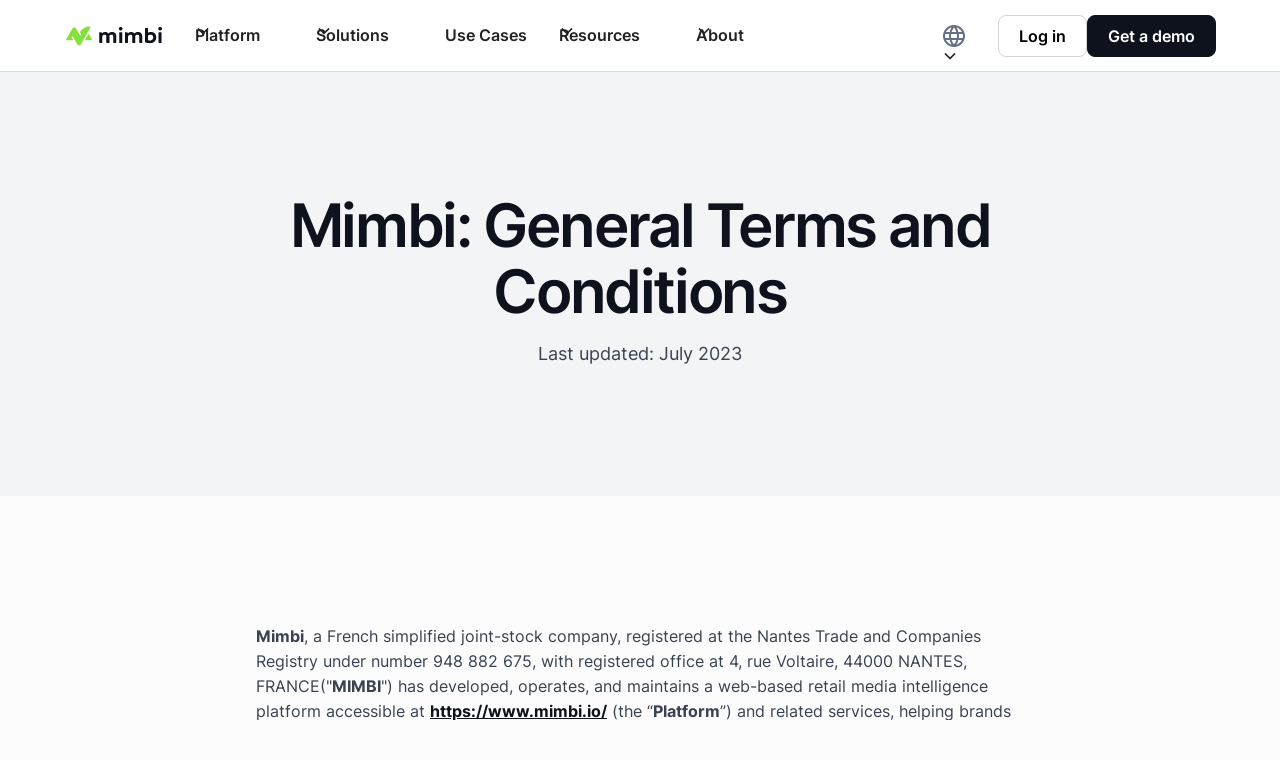

--- FILE ---
content_type: text/html; charset=utf-8
request_url: https://www.mimbi.io/legal/terms-of-service
body_size: 19722
content:
<!DOCTYPE html><!-- Last Published: Mon Aug 04 2025 13:13:45 GMT+0000 (Coordinated Universal Time) --><html data-wf-domain="www.mimbi.io" data-wf-page="64b08e53fecf02d30d39ec7d" data-wf-site="6482e3802083cf1e5884dcf9" lang="en"><head><meta charset="utf-8"/><title>Mimbi - Terms of Service</title><link rel="alternate" hrefLang="x-default" href="https://www.mimbi.io/legal/terms-of-service"/><link rel="alternate" hrefLang="en" href="https://www.mimbi.io/legal/terms-of-service"/><link rel="alternate" hrefLang="fr" href="https://www.mimbi.io/fr/legal/terms-of-service"/><meta content="Terms of Services" name="description"/><meta content="Mimbi - Terms of Service" property="og:title"/><meta content="Terms of Services" property="og:description"/><meta content="https://cdn.prod.website-files.com/6482e3802083cf1e5884dcf9/65ddb89c179e721d08972686_mimbi_open-graph.png" property="og:image"/><meta content="Mimbi - Terms of Service" property="twitter:title"/><meta content="Terms of Services" property="twitter:description"/><meta content="https://cdn.prod.website-files.com/6482e3802083cf1e5884dcf9/65ddb89c179e721d08972686_mimbi_open-graph.png" property="twitter:image"/><meta property="og:type" content="website"/><meta content="summary_large_image" name="twitter:card"/><meta content="width=device-width, initial-scale=1" name="viewport"/><meta content="NW0YB573BNXo9THolKkuFw8gcG_ld3mbewaVZDDPDtw" name="google-site-verification"/><link href="https://cdn.prod.website-files.com/6482e3802083cf1e5884dcf9/css/mimbi-staging.webflow.shared.3c8e0286a.min.css" rel="stylesheet" type="text/css"/><script type="text/javascript">!function(o,c){var n=c.documentElement,t=" w-mod-";n.className+=t+"js",("ontouchstart"in o||o.DocumentTouch&&c instanceof DocumentTouch)&&(n.className+=t+"touch")}(window,document);</script><link href="https://cdn.prod.website-files.com/6482e3802083cf1e5884dcf9/64b093dda696bee9e7a84f2e_favicon_mimbi.png" rel="shortcut icon" type="image/x-icon"/><link href="https://cdn.prod.website-files.com/6482e3802083cf1e5884dcf9/64b093e3635cb0e2d056bee1_mimbi_webclip.png" rel="apple-touch-icon"/><link href="https://www.mimbi.io/legal/terms-of-service" rel="canonical"/><!-- Google Tag Manager -->
<script>(function(w,d,s,l,i){w[l]=w[l]||[];w[l].push({'gtm.start':
new Date().getTime(),event:'gtm.js'});var f=d.getElementsByTagName(s)[0],
j=d.createElement(s),dl=l!='dataLayer'?'&l='+l:'';j.async=true;j.src=
'https://www.googletagmanager.com/gtm.js?id='+i+dl;f.parentNode.insertBefore(j,f);
})(window,document,'script','dataLayer','GTM-KR39PH7');</script>
<!-- End Google Tag Manager -->

<!-- Please keep this css code to improve the font quality--> 
<style>
	* {
	-webkit-font-smoothing: antialiased;
	-moz-osx-font-smoothing: grayscale;
	-webkit-appearance:none; } textarea { resize: none; }
  	body {text-underline-offset: .25em;}
</style> 
<script type="text/javascript">window.__WEBFLOW_CURRENCY_SETTINGS = {"currencyCode":"USD","symbol":"$","decimal":".","fractionDigits":2,"group":",","template":"{{wf {\"path\":\"symbol\",\"type\":\"PlainText\"} }} {{wf {\"path\":\"amount\",\"type\":\"CommercePrice\"} }} {{wf {\"path\":\"currencyCode\",\"type\":\"PlainText\"} }}","hideDecimalForWholeNumbers":false};</script></head><body><div class="page-wrapper"><div class="global-styles w-embed"><style>

/* Focus state style for keyboard navigation for the focusable elements */
*[tabindex]:focus-visible,
  input[type="file"]:focus-visible {
   outline: 0.125rem solid #4d65ff;
   outline-offset: 0.125rem;
}

/* Get rid of top margin on first element in any rich text element */
.w-richtext > :not(div):first-child, .w-richtext > div:first-child > :first-child {
  margin-top: 0 !important;
}

/* Get rid of bottom margin on last element in any rich text element */
.w-richtext>:last-child, .w-richtext ol li:last-child, .w-richtext ul li:last-child {
	margin-bottom: 0 !important;
}

/* Prevent all click and hover interaction with an element */
.pointer-events-off {
	pointer-events: none;
}

/* Enables all click and hover interaction with an element */
.pointer-events-on {
  pointer-events: auto;
}

/* Create a class of .div-square which maintains a 1:1 dimension of a div */
.div-square::after {
	content: "";
	display: block;
	padding-bottom: 100%;
}

/* Make sure containers never lose their center alignment */
.container-medium,.container-small, .container-large {
	margin-right: auto !important;
  margin-left: auto !important;
}

/* 
Make the following elements inherit typography styles from the parent and not have hardcoded values. 
Important: You will not be able to style for example "All Links" in Designer with this CSS applied.
Uncomment this CSS to use it in the project. Leave this message for future hand-off.
*/
/*
a,
.w-input,
.w-select,
.w-tab-link,
.w-nav-link,
.w-dropdown-btn,
.w-dropdown-toggle,
.w-dropdown-link {
  color: inherit;
  text-decoration: inherit;
  font-size: inherit;
}
*/

/* Apply "..." after 3 lines of text */
.text-style-3lines {
	display: -webkit-box;
	overflow: hidden;
	-webkit-line-clamp: 3;
	-webkit-box-orient: vertical;
}

/* Apply "..." after 2 lines of text */
.text-style-2lines {
	display: -webkit-box;
	overflow: hidden;
	-webkit-line-clamp: 2;
	-webkit-box-orient: vertical;
}

/* Adds inline flex display */
.display-inlineflex {
  display: inline-flex;
}

/* These classes are never overwritten */
.hide {
  display: none !important;
}

@media screen and (max-width: 991px) {
    .hide, .hide-tablet {
        display: none !important;
    }
}
  @media screen and (max-width: 767px) {
    .hide-mobile-landscape{
      display: none !important;
    }
}
  @media screen and (max-width: 479px) {
    .hide-mobile{
      display: none !important;
    }
}
 
.margin-0 {
  margin: 0rem !important;
}
  
.padding-0 {
  padding: 0rem !important;
}

.spacing-clean {
padding: 0rem !important;
margin: 0rem !important;
}

.margin-top {
  margin-right: 0rem !important;
  margin-bottom: 0rem !important;
  margin-left: 0rem !important;
}

.padding-top {
  padding-right: 0rem !important;
  padding-bottom: 0rem !important;
  padding-left: 0rem !important;
}
  
.margin-right {
  margin-top: 0rem !important;
  margin-bottom: 0rem !important;
  margin-left: 0rem !important;
}

.padding-right {
  padding-top: 0rem !important;
  padding-bottom: 0rem !important;
  padding-left: 0rem !important;
}

.margin-bottom {
  margin-top: 0rem !important;
  margin-right: 0rem !important;
  margin-left: 0rem !important;
}

.padding-bottom {
  padding-top: 0rem !important;
  padding-right: 0rem !important;
  padding-left: 0rem !important;
}

.margin-left {
  margin-top: 0rem !important;
  margin-right: 0rem !important;
  margin-bottom: 0rem !important;
}
  
.padding-left {
  padding-top: 0rem !important;
  padding-right: 0rem !important;
  padding-bottom: 0rem !important;
}
  
.margin-horizontal {
  margin-top: 0rem !important;
  margin-bottom: 0rem !important;
}

.padding-horizontal {
  padding-top: 0rem !important;
  padding-bottom: 0rem !important;
}

.margin-vertical {
  margin-right: 0rem !important;
  margin-left: 0rem !important;
}
  
.padding-vertical {
  padding-right: 0rem !important;
  padding-left: 0rem !important;
}

/* Apply "..." at 100% width */
.truncate-width { 
		width: 100%; 
    white-space: nowrap; 
    overflow: hidden; 
    text-overflow: ellipsis; 
}
/* Removes native scrollbar */
.no-scrollbar {
    -ms-overflow-style: none;
    overflow: -moz-scrollbars-none; 
}

.no-scrollbar::-webkit-scrollbar {
    display: none;
}

</style></div><div data-animation="default" class="navbar_component w-nav" data-wf--navbar--variant="base" data-easing2="ease" fs-scrolldisable-element="smart-nav" data-easing="ease" data-collapse="medium" data-w-id="23a1ac9d-b20f-5967-7955-036524f1665a" role="banner" data-duration="400"><div class="navbar_container-2"><a href="/" class="navbar_logo-link w-nav-brand"><img src="https://cdn.prod.website-files.com/6482e3802083cf1e5884dcf9/65df57e9664b0f38966e975d_mimbi_logo.svg" loading="lazy" width="108" height="29" alt="mimbi logo" data-wf--mimbi_logo--variant="base"/></a><div id="w-node-_23a1ac9d-b20f-5967-7955-036524f1665e-24f1665a" class="navbar_links-container"><nav role="navigation" class="navbar_menu-2 w-nav-menu"><div data-hover="true" data-delay="200" data-w-id="23a1ac9d-b20f-5967-7955-036524f16660" class="navbar_menu-dropdown w-dropdown"><div class="navbar_dropdwn-toggle w-dropdown-toggle"><div class="dropdown-icon w-embed"><svg width=" 100%" height=" 100%" viewBox="0 0 16 16" fill="none" xmlns="http://www.w3.org/2000/svg">
<path fill-rule="evenodd" clip-rule="evenodd" d="M2.55806 6.29544C2.46043 6.19781 2.46043 6.03952 2.55806 5.94189L3.44195 5.058C3.53958 4.96037 3.69787 4.96037 3.7955 5.058L8.00001 9.26251L12.2045 5.058C12.3021 4.96037 12.4604 4.96037 12.5581 5.058L13.4419 5.94189C13.5396 6.03952 13.5396 6.19781 13.4419 6.29544L8.17678 11.5606C8.07915 11.6582 7.92086 11.6582 7.82323 11.5606L2.55806 6.29544Z" fill="currentColor"/>
</svg></div><div class="text-weight-semibold">Platform</div></div><nav class="navbar_dropdown-list w-dropdown-list"><a href="/platform-features" class="navbar_dropdown-link w-dropdown-link">Features</a><a href="/how-it-works" class="navbar_dropdown-link w-dropdown-link">How it works</a><a href="/integrations" class="navbar_dropdown-link w-dropdown-link">Integrations</a></nav></div><div data-hover="true" data-delay="200" data-w-id="23a1ac9d-b20f-5967-7955-036524f1666e" class="navbar_menu-dropdown w-dropdown"><div class="navbar_dropdwn-toggle w-dropdown-toggle"><div class="dropdown-icon w-embed"><svg width=" 100%" height=" 100%" viewBox="0 0 16 16" fill="none" xmlns="http://www.w3.org/2000/svg">
<path fill-rule="evenodd" clip-rule="evenodd" d="M2.55806 6.29544C2.46043 6.19781 2.46043 6.03952 2.55806 5.94189L3.44195 5.058C3.53958 4.96037 3.69787 4.96037 3.7955 5.058L8.00001 9.26251L12.2045 5.058C12.3021 4.96037 12.4604 4.96037 12.5581 5.058L13.4419 5.94189C13.5396 6.03952 13.5396 6.19781 13.4419 6.29544L8.17678 11.5606C8.07915 11.6582 7.92086 11.6582 7.82323 11.5606L2.55806 6.29544Z" fill="currentColor"/>
</svg></div><div class="text-weight-semibold">Solutions</div></div><nav class="navbar_dropdown-list w-dropdown-list"><a href="/brands" class="navbar_dropdown-link w-dropdown-link">Brands</a><a href="/agencies" class="navbar_dropdown-link w-dropdown-link">Agencies</a><a href="/sellers" class="navbar_dropdown-link w-dropdown-link">Sellers</a><a href="/consultancies" class="navbar_dropdown-link w-dropdown-link">Consultancies</a><a href="/retailers" class="navbar_dropdown-link w-dropdown-link">Retailers</a></nav></div><a href="/use-cases" class="navbar_link w-nav-link">Use Cases</a><div data-hover="true" data-delay="200" data-w-id="23a1ac9d-b20f-5967-7955-036524f1667e" class="navbar_menu-dropdown w-dropdown"><div class="navbar_dropdwn-toggle w-dropdown-toggle"><div class="dropdown-icon w-embed"><svg width=" 100%" height=" 100%" viewBox="0 0 16 16" fill="none" xmlns="http://www.w3.org/2000/svg">
<path fill-rule="evenodd" clip-rule="evenodd" d="M2.55806 6.29544C2.46043 6.19781 2.46043 6.03952 2.55806 5.94189L3.44195 5.058C3.53958 4.96037 3.69787 4.96037 3.7955 5.058L8.00001 9.26251L12.2045 5.058C12.3021 4.96037 12.4604 4.96037 12.5581 5.058L13.4419 5.94189C13.5396 6.03952 13.5396 6.19781 13.4419 6.29544L8.17678 11.5606C8.07915 11.6582 7.92086 11.6582 7.82323 11.5606L2.55806 6.29544Z" fill="currentColor"/>
</svg></div><div class="text-weight-semibold">Resources</div></div><nav class="navbar_dropdown-list w-dropdown-list"><a href="/blog" class="navbar_dropdown-link w-dropdown-link">Blog</a><a href="/retail-media-networks-list" class="navbar_dropdown-link w-dropdown-link">Retail Media Networks Index</a><a href="/retail-media-kpis-free-calculator" class="navbar_dropdown-link w-dropdown-link">Retail Media KPIs Calculator</a><a href="/marketplace-fees-ads-calculator" class="navbar_dropdown-link w-dropdown-link">Marketplace Cost Calculator</a><a href="/campaign-name-bulk-generator" class="navbar_dropdown-link w-dropdown-link">Bulk Campaign Name Generator</a><a href="/sponsored-product-amazon-criteo-bid-calculator" class="navbar_dropdown-link w-dropdown-link">Bid (CPC max) Estimator</a><a href="/ltv-based-acos-calculator" class="navbar_dropdown-link w-dropdown-link">LTV ACOS Calculator</a><a href="/keyword-match-type-advisor" class="navbar_dropdown-link w-dropdown-link">Amazon Keyword Match Advisor</a><a href="/amazon-ppc-keyword-match-analyzer" class="navbar_dropdown-link w-dropdown-link">Amazon Keyword Match Analyzer</a></nav></div><div data-hover="true" data-delay="200" data-w-id="23a1ac9d-b20f-5967-7955-036524f16688" class="navbar_menu-dropdown w-dropdown"><div class="navbar_dropdwn-toggle w-dropdown-toggle"><div class="dropdown-icon w-embed"><svg width=" 100%" height=" 100%" viewBox="0 0 16 16" fill="none" xmlns="http://www.w3.org/2000/svg">
<path fill-rule="evenodd" clip-rule="evenodd" d="M2.55806 6.29544C2.46043 6.19781 2.46043 6.03952 2.55806 5.94189L3.44195 5.058C3.53958 4.96037 3.69787 4.96037 3.7955 5.058L8.00001 9.26251L12.2045 5.058C12.3021 4.96037 12.4604 4.96037 12.5581 5.058L13.4419 5.94189C13.5396 6.03952 13.5396 6.19781 13.4419 6.29544L8.17678 11.5606C8.07915 11.6582 7.92086 11.6582 7.82323 11.5606L2.55806 6.29544Z" fill="currentColor"/>
</svg></div><div class="text-weight-semibold">About</div></div><nav class="navbar_dropdown-list w-dropdown-list"><a href="/mission" class="navbar_dropdown-link w-dropdown-link">Mission</a><a href="/about-us" class="navbar_dropdown-link w-dropdown-link">Company</a><a href="/careers-culture" class="navbar_dropdown-link w-dropdown-link">Career</a></nav></div><div class="navbar_button-wrapper-2 hide-desktop"><a href="https://app.mimbi.io/signin" target="_blank" class="button is-secondary is-small w-button">Log in</a><a href="/contact" class="button is-small w-button">Get a demo</a></div></nav><div id="w-node-_23a1ac9d-b20f-5967-7955-036524f16696-24f1665a" class="navbar_button-wrapper-2"><div data-hover="true" data-delay="200" data-w-id="33af706f-990a-57c6-68ae-7c21691a465f" class="navbar_menu-dropdown is-locale-switcher w-dropdown"><div class="navbar_dropdwn-toggle w-dropdown-toggle"><img src="https://cdn.prod.website-files.com/6482e3802083cf1e5884dcf9/6697e71f9ea7a0e46a38d40b_icon-globe.svg" loading="lazy" alt="" class="icon-1x1-xsmall"/><div class="dropdown-icon w-embed"><svg width=" 100%" height=" 100%" viewBox="0 0 16 16" fill="none" xmlns="http://www.w3.org/2000/svg">
<path fill-rule="evenodd" clip-rule="evenodd" d="M2.55806 6.29544C2.46043 6.19781 2.46043 6.03952 2.55806 5.94189L3.44195 5.058C3.53958 4.96037 3.69787 4.96037 3.7955 5.058L8.00001 9.26251L12.2045 5.058C12.3021 4.96037 12.4604 4.96037 12.5581 5.058L13.4419 5.94189C13.5396 6.03952 13.5396 6.19781 13.4419 6.29544L8.17678 11.5606C8.07915 11.6582 7.92086 11.6582 7.82323 11.5606L2.55806 6.29544Z" fill="currentColor"/>
</svg></div></div><nav class="navbar_dropdown-list w-dropdown-list"><div class="w-locales-list"><div role="list" class="navbar_dropdown-list w-locales-items"><div role="listitem" class="w-locales-item"><a hreflang="en" href="/legal/terms-of-service" aria-current="page" class="navbar_dropdown-link is-locale-link w--current">English</a></div><div role="listitem" class="w-locales-item"><a hreflang="fr" href="/fr/legal/terms-of-service" class="navbar_dropdown-link is-locale-link">Français</a></div></div></div></nav></div><a href="https://app.mimbi.io/signin" target="_blank" class="button is-secondary is-small hide-tablet w-button">Log in</a><a href="/contact" class="button is-small hide-mobile-landscape w-button">Get a demo</a><div class="navbar_menu-button w-nav-button"><div class="menu-icon"><div class="menu-icon_line-top"></div><div class="menu-icon_line-middle"><div class="menu-icon_line-middle-inner"></div></div><div class="menu-icon_line-bottom"></div></div></div></div></div></div></div><main class="main-wrapper"><header class="section_legal_header background-color-gray"><div class="padding-global"><div class="container-small"><div class="padding-section-large"><div class="text-align-center"><h1 class="heading-style-h1">Mimbi: General Terms and Conditions</h1><div class="spacer-small"></div><p class="text-size-medium">Last updated: July 2023</p></div></div></div></div></header><section class="section_legal_content"><div class="padding-global"><div class="container-small"><div class="padding-section-large"><div class="legal-content_component"><div class="text-rich-text w-richtext"><p>‍<strong>Mimbi</strong>, a French simplified joint-stock company, registered at the Nantes Trade and Companies Registry under number 948 882 675, with registered office at 4, rue Voltaire, 44000 NANTES, FRANCE(&quot;<strong>MIMBI</strong>&quot;) has developed, operates, and maintains a web-based retail media intelligence platform accessible at <a href="https://www.mimbi.io/">https://www.mimbi.io/</a> (the “<strong>Platform</strong>”) and related services, helping brands &amp; agencies gather, analyze, and share their retail media and retail data to measure campaign effectiveness, access consolidated data and insights, and optimize strategies to maximise revenue.</p><p>MIMBI, in keeping with its obligation to inform and advise its clients, has communicated to the Client a commercial proposal and Documentation presenting the Platform’s functionalities, further to which the Client has expressed its wishes to use MIMBI&#x27;s Services in its business operations on the conditions set out in these General Terms and Conditions for Saas Services and in the Privacy Policy (together, the “<strong>Agreement”</strong>). </p><p><strong>Upon creating its Client Account, the Client is deemed to have read and understood the terms of the Agreement and to have duly accepted these without reservation on the Effective Date.</strong></p><p>‍</p><ol role="list"><li><strong>INTERPRETATION</strong></li></ol><p>The terms and expressions identified by a capital letter in this Agreement have the meaning indicated below, whether used in singular or plural:</p><p><strong><em>Authorized Users</em></strong>: Means the Client’s employees, consultants, agents or independent contractors who are authorized by the Client to use the Platform and the Documentation as part of the Services.</p><p><strong><em>Business Day</em></strong>: Means a day other than a Saturday, Sunday or public holiday in France when banks are open for business.</p><p><strong><em>Confidential Information</em></strong>: Means all confidential information (however recorded or preserved) disclosed by a Party or its Representatives to the other Party and that Party&#x27;s Representatives whether before or after the date of this Agreement in connection with this Agreement, including but not limited to <strong>1)</strong> the terms of this Agreement; <strong>2) </strong>any information that would be regarded as confidential by a reasonable business person relating to the business, assets, affairs, clients, suppliers, plans, intentions, or market opportunities of the disclosing Party (or of any member of the group of companies to which the disclosing Party belongs); the operations, processes, product information, know-how, designs, trade secrets or software of the disclosing Party (or of any member of the group of companies to which the disclosing Party belongs); and <strong>3)</strong> any information developed by the Parties in the course of carrying out this Agreement and specifically the Platform, the Documentation, the Services and MIMBI’s business model.</p><p><strong><em>Connectors:</em></strong> Means third parties’ Application Programming Interface(s) (“APIs”) interacting with the Platform, <a href="/legal/connectors">a list</a> of which is accessible from time to time on the Platform.</p><p><strong><em>Client Account</em></strong>: Means the password protected business account of the Client on the Platform, accessible by the Client pursuant to its acceptance of the terms of the Agreement, and setting out details about the Subscription Services chosen by the Client, the relevant Subscription Term, the Fees, as well as any other Services to be provided by MIMBI to the Client under the Agreement.</p><p><strong><em>Client Data:</em></strong> Means all information submitted or collected by the Client or any Authorized Users, via the Platform. Client Data does not include MIMBI Content. </p><p><strong><em>Data Protection Legislation</em></strong>: Means the applicable data protection regulations in force in France, in particular Regulation (EU) 2016/679 of the European Parliament and of the Council of 27 April 2016 applicable since 25 May 2018 (“GDPR”). </p><p>The terms “<strong><em>Data Controller</em></strong>”, “<strong><em>Data Processor</em></strong>”, “<strong><em>Personal Data</em></strong>” and “<strong><em>Sub-Processor</em></strong>” have the meaning given to them in the GDPR as well as MIMBI’s Privacy Policy.</p><p><strong><em>Documentation:</em></strong> Means the documentation made available to the Client by MIMBI from time to time which sets out a description of the Services and the user instructions for the Platform.</p><p><strong><em>Effective Date</em></strong>: Means the date the Client has acknowledged having read, understood and accepted the terms of the Agreement by clicking on the acceptance tick box at time of setting up its Client Account.   </p><p><strong><em>Fees</em></strong>: Means the Subscription Services Fees, and, when relevant, the Support Services Fees, payable by the Client to MIMBI as they fall due.  </p><p><strong><em>MIMBI Content</em></strong>: Means all information, including but not limited to data, text, software, graphics, images, or tags incorporated by MIMBI into the Platform.</p><p><strong><em>Normal Business Hours</em></strong>: Means from 8.00 am to 6.00 pm local French time, each Business Day. </p><p><strong><em>Privacy Policy:</em></strong> Means MIMBI’s Privacy Policy available on the Platform, setting out the conditions for processing of Personal Data by MIMBI on behalf of the Client in connection with the Services, and forming an integrant part of the Agreement.</p><p><strong><em>Representatives:</em></strong> Means, in relation to a Party, its employees, officers, contractors, subcontractors, representatives and advisers. </p><p><strong><em>Services:</em></strong> Means the Subscription Services provided by MIMBI to the Client via the Platform, as more particularly described in the Documentation, invoiced as a subscription in accordance with the terms of this Agreement, as well as any Support Services provided by MIMBI, invoiced separately. </p><p><strong>The Services are intended for professional use</strong>. </p><p><strong><em>Subscription Service(s):</em></strong> Means the subscriptions models for use of the Platform, based either on a number of Connectors or a number of Authorized Users, to which the Client can subscribe directly on its Client Account, being:</p><p><strong><em>Collect</em></strong>: uses Connectors to connect to retail media and sales channels, tools, and market data sources, ensuring seamless data flow and consolidation; and/or</p><p><strong><em>Share:</em></strong> uses Connectors to help clients generate visually appealing reports and analysis as well as leveraging their existing technical stack (data warehouse, BI tools); and/or</p><p><strong><em>Intelligence</em></strong>: provides access to the Platform’s business layers to a number of Authorized Users.</p><p>The provision of the Subscription Services is subject to the Client paying the relevant fees (the “<strong><em>Subscription Services Fees</em></strong>”).</p><p><strong><em>Subscription Term</em></strong>: Means the initial term of this Agreement of one (1) month from the Effective Date (the “<strong><em>Initial Subscription Term</em></strong>”), together with any subsequent renewal periods of one (1) month (each a “<strong><em>Renewal Period</em></strong>”). </p><p><strong><em>Support Services</em></strong>: Means the professional services provided to the Client by MIMBI, which may include training services, assistance in setting up the Platform, technical support, and/or other ad hoc consulting services, as invoiced by MIMBI to the Client in addition to the Subscription Services Fees (the “<strong><em>Support Services Fees</em></strong>”).</p><p><strong><em>Virus:</em></strong> Means any thing or device (including any software, code, file or programme) which may: prevent, impair or otherwise adversely affect the operation of any computer software, hardware or network, any telecommunications service, equipment or network or any other service or device; prevent, impair or otherwise adversely affect access to or the operation of any programme or data, including the reliability of any programme or data (whether by re-arranging, altering or erasing the programme or data in whole or part or otherwise); or adversely affect the user experience, including worms, trojan horses, viruses and other similar things or devices.</p><p><strong><em>Vulnerability</em></strong>: Means a weakness in the computational logic (for example, code) found in software and hardware components that when exploited, results in a negative impact to the confidentiality, integrity, or availability, and the term Vulnerabilities shall be interpreted accordingly.</p><ol start="2" role="list"><li><strong>AMENDMENTS</strong></li></ol><p>MIMBI may amend the terms of the Agreement from time to time. When the Client has an active MIMBI subscription, MIMBI will inform the Client of such changes by giving the Client reasonable notice by email and/or any other appropriate means. Unless the Client has requested to terminate the Agreement within two (2) Business Days of such notice<strong>,</strong> the Client will be deemed to have accepted the amended Agreement. </p><p>The latest version of the Agreement is made available to the Client on its Client Account.</p><p>MIMBI may also amend the Agreement to comply with any law or regulation. In such case, MIMBI will make every effort to notify the Client of the amendment within a reasonable timeframe.</p><ol start="3" role="list"><li><strong>USE OF THE SERVICES</strong></li></ol><p><strong>General: </strong>The Client shall use all reasonable endeavors to prevent any unauthorized access to, or use of, the Platform and/or the Documentation and, in the event of any such unauthorized access or use, promptly notify MIMBI.<strong> </strong></p><p><strong>Free Trial</strong>: The Client may register for a free trial of some of the functionalities of the Platform (“<strong>Free Trial</strong>”). In this case, MIMBI shall make the applicable Subscription Service<strong> </strong>available to the Client on a trial basis free of charge until the earlier of (a) the end of the free trial<strong> </strong>period (if not terminated earlier) or (b) the start date of the Client’s paid Subscription Service. </p><p>The provision by MIMBI of the Services on a Free Trial basis are subject to the Client’s acceptance of the Terms of the Agreement.</p><p>Closure of the Client Account at the initiative of the Client and/or MIMBI will automatically terminate the Client’s access to the Platform and the Free Trial. Unless the Client purchases a Subscription Service before the end of the Free Trial, all Client Data in the Platform may be permanently deleted at the end of the Free Trial and shall not be recovered.</p><p><strong>Access: </strong>Access to the Platform and the Services is conditional upon the Client’s acceptance of the terms of the Agreement. During the Subscription Term, MIMBI will provide the Authorized Users with access to use the Platform in accordance with the Client’s chosen Subscription Services. </p><p>Continuous access to the Platform is contingent to the Client’s respecting its obligations under this Agreement and payment of the Fees when they fall due.</p><p><strong>Additional Services</strong>: the Client may subscribe to additional Services by contacting MIMBI or, as and when this option is made available by MIMBI, activating additional Subscription Services from within its MIMBI Client Account. This Agreement will apply to all additional Services that the Client receives and/or activates from within its MIMBI Client Account.</p><p><strong>Right of use</strong>: Subject to the terms and conditions of this Agreement, MIMBI hereby grants to the Client a non-exclusive, non-transferable right and licence, without the right to grant sublicences, to permit the Authorized Users to use the Platform and the Documentation during the Subscription Term solely for the Client&#x27;s internal business operations.</p><p><strong>Connectors:</strong> The Client undertakes that the maximum number of Connectors that it is granted shall not exceed the number of Connectors for which it pays a Subscription Services Fee in accordance with MIMBI’s “Collect” and/or “Share” Subscription Services.</p><p><strong>Authorized Users</strong>: the Client further undertakes that:</p><ul role="list"><li>all access, use and receipt of the Services by the Authorized Users is subject to and in compliance with this Agreement; </li><li>the maximum number of Authorized Users that it authorizes to access and use the Platform and the Documentation shall not exceed the number of users for which it pays a Subscription Services Fee in accordance with MIMBI’s “Intelligence” Subscription Model;</li><li>each Authorized User shall keep a secure password for their use of the Platform and Documentation and that each Authorized User shall keep their password confidential;</li><li>it shall maintain a written, up to date list of current Authorized Users and provide such list at MIMBI&#x27;s written request at any time or times;</li><li>it shall permit MIMBI or MIMBI&#x27;s designated auditor to audit the Platform in order to establish the name and password of each Authorized User to audit compliance with this Agreement. Each such audit may be conducted no more than once per quarter, at MIMBI&#x27;s expense, and this right shall be exercised with reasonable prior notice, in such a manner as not to substantially interfere with the Client&#x27;s normal conduct of business;</li><li>if any of the audits referred to above reveal that any password has been provided to any individual who is not an Authorized User, then without prejudice to MIMBI&#x27;s other rights, the Client shall promptly disable such passwords and MIMBI shall not issue any new passwords to any such individual; and</li><li>if any of the audits referred to above<strong> </strong>reveal that the Client has underpaid its Subscription Services Fees to MIMBI, then without prejudice to MIMBI&#x27;s other rights, the Client shall pay to MIMBI an amount equal to such underpayment within ten (10) Business Days of the date of the relevant audit.</li></ul><p><strong>Platform Developments:</strong> MIMBI shall remain solely responsible for the development of the Platform and the Services, notably regarding technological developments. MIMBI without constraint, may design, organize and size the Services, modify them and upgrade them if necessary with partners and suppliers of its choice without the prior written consent of the Client, provided this does not reduce MIMBI&#x27;s undertakings under this Agreement.</p><p><strong>Prohibited and Unauthorized Use</strong>: The Client shall not use the Platform and, more generally, the Services, in a way that would violate the terms of this Agreement, including the terms of the PRIVACY POLICY. </p><ol start="4" role="list"><li><strong>CHANGES IN SUBSCRIPTION SERVICES</strong></li></ol><p>The Client may at any time during any Subscription Term, upgrade or downgrade amongst any of the Subscription Services directly via its Client Account on the Platform, or by contacting MIMBI. </p><p>MIMBI shall activate the new Subscription Service within two (2) Business Days, provided that the Client has paid the relevant Subscription Services Fees. </p><p>If a change in the Subscription Service is purchased by the Client part way through the Initial Subscription Term or any Renewal Period (as applicable), the Subscription Services Fees shall be pro-rated from the date of activation by MIMBI for the remainder of the Initial Subscription Term or then current Renewal Period (as applicable).</p><p>When such request involves additional Authorized Users under MIMBI’s “Intelligence” Subscription Model, MIMBI shall grant access to the Platform and the Documentation to such additional Authorized Users in accordance with the provisions of this Agreement.</p><ol start="5" role="list"><li><strong>MIMBI’S OBLIGATIONS</strong></li></ol><p>MIMBI shall, during the Subscription Term, provide the Services and make available the Platform and the Documentation to the Client on and subject to the terms of this Agreement.</p><p>MIMBI shall use commercially reasonable endeavors to make the Services available 24 hours a day, seven days a week, except for 1) planned maintenance performed during Normal Business Hours; and 2) unscheduled maintenance performed outside Normal Business Hours, provided that MIMBI has used reasonable endeavors to give the Client at least six (6) Normal Business Hours&#x27; notice in advance.</p><p>Upon the Client’s request, MIMBI may provide the Client with Support Services during Normal Business Hours, at MIMBI&#x27;s then current rates. The rates for these enhanced support services shall be provided at the Client&#x27;s request.</p><p>MIMBI warrants that it has and will maintain all necessary licences, consents, and permissions necessary for the performance of its obligations under this Agreement.</p><p>MIMBI undertakes that the Services will be performed substantially in accordance with the Documentation and with reasonable skill and care,  to the extent that any non-conformance is caused by use of the Platform contrary to MIMBI&#x27;s instructions, or modification or alteration of the Platform by the Client or an unauthorized Party. </p><p>If the Platform do not conform with the foregoing undertaking, MIMBI will, at its expense, use all reasonable commercial endeavors to correct any such non-conformance promptly, or provide the Client with an alternative means of accomplishing the desired performance. Such correction or substitution constitutes the Client&#x27;s sole and exclusive remedy for non-performance of the Platform under this clause.</p><p><strong>MIMBI does not warrant that 1) the Client&#x27;s use of the Platform will be uninterrupted or error-free; 2) the Platform, Documentation and/or the information obtained by the Client in the course of the Services will meet the Client&#x27;s requirements; and that 3)the Platform will be free from Vulnerabilities or Viruses.</strong></p><p>The Client further understands and agrees that MIMBI shall not be responsible for any delays, delivery failures, or any other loss or damage resulting from the transfer of data over communications networks and facilities, including the internet, and the Client acknowledges that the Services may be subject to limitations, delays and other problems inherent in the use of such communications facilities.</p><p>This Agreement shall not prevent MIMBI from entering into similar agreements with third Parties, or from independently developing, using, selling or licensing documentation, products and/or services which are similar to those provided under this Agreement.</p><p>In the event of any loss or damage to Client Data, the Client&#x27;s sole and exclusive remedy against MIMBI shall be for MIMBI to use reasonable commercial endeavors to restore the lost or damaged Client Data from the latest back-up of such Client Data maintained by MIMBI. MIMBI shall not be responsible for any loss, destruction, alteration or disclosure of Client Data caused by any third Party.</p><ol start="6" role="list"><li><strong>CLIENT’S OBLIGATIONS</strong></li></ol><p>Throughout the duration of the Agreement, the Client shall co-operate and provide MIMBI with all necessary access to such information as may be required by MIMBI in order to provide the Services, including but not limited to Client Data, security access information and configuration services.</p><p>Without affecting its other obligations under this Agreement, the Client shall:</p><ul role="list"><li>comply with all applicable laws and regulations with respect to its activities under this Agreement;</li><li>carry out all other Client responsibilities set out in this Agreement in a timely and efficient manner. In the event of any delays in the Client&#x27;s provision of such assistance as agreed by the Parties, MIMBI may adjust any agreed timetable or delivery schedule as reasonably necessary;</li><li>ensure that the Authorized Users use the Platform and the Documentation in accordance with the terms and conditions of this Agreement and shall be responsible for any Authorized User&#x27;s breach of this Agreement;</li><li>obtain and shall maintain all necessary licences, consents, and permissions necessary for MIMBI, its contractors and agents to perform their obligations under this Agreement ;</li><li>ensure that its network and systems comply with the relevant specifications provided by MIMBI from time to time; and</li><li>be, to the extent permitted by law and except as otherwise expressly provided in this Agreement, solely responsible for procuring, maintaining and securing its network connections and telecommunications links from its systems to MIMBI&#x27;s data centres, and all problems, conditions, delays, delivery failures and all other loss or damage arising from or relating to the Client&#x27;s network connections or telecommunications links or caused by the Internet.</li></ul><p>The Client shall not access, store, distribute or transmit any Viruses, or any material during the course of its use of the Platform that:</p><ul role="list"><li>is unlawful, harmful, threatening, defamatory, obscene, infringing, harassing or racially or ethnically offensive;</li><li>facilitates illegal activity;</li><li>depicts sexually explicit images;</li><li>promotes unlawful violence;</li><li>is discriminatory based on race, gender, colour, religious belief, sexual orientation, disability; or</li><li>is otherwise illegal or causes damage or injury to any person or property;</li></ul><p>and MIMBI reserves the right, without liability or prejudice to its other rights to the Client, to disable the Client&#x27;s access to any material that breaches the provisions of this clause.</p><p>Except as may be allowed by any applicable law which is incapable of exclusion by agreement between the Parties and except to the extent expressly permitted under this Agreement, the Client shall not:</p><ul role="list"><li>attempt to copy, modify, duplicate, create derivative works from, frame, mirror, republish, download, display, transmit, or distribute all or any portion of the Platform and/or Documentation (as applicable) in any form or media or by any means; or</li><li>attempt to de-compile, reverse compile, disassemble, reverse engineer or otherwise reduce to human-perceivable form all or any part of the Platform; or</li><li>access all or any part of the Platform and Documentation in order to build a product or service which competes with the Services provided by MIMBI; or</li><li>use the Platform and/or Documentation to provide services to third Parties; or</li><li>license, sell, rent, lease, transfer, assign, distribute, display, disclose, or otherwise commercially exploit, or otherwise make the Platform and/or Documentation available to any third Party except the Authorized Users, or</li><li>attempt to obtain, or assist unauthorized third Parties in obtaining, access to the Platform and/or Documentation; or</li><li>introduce or permit the introduction of, any Virus or Vulnerability into </li><li>MIMBI&#x27;s network and information systems. </li></ul><ol start="7" role="list"><li><strong>FEES</strong></li></ol><p><strong>The Client shall pay the Fees to MIMBI in accordance with this Agreement.</strong></p><p><strong>Payment Information: </strong>The Client shall keep its business information up to date at all times within its Client Account, including the company name, address, primary contact, as well as any other relevant valid, up-to-date and complete contact and billing details necessary for MIMBI to manage payment of the Fees.</p><p><strong>Authorized Payment Method: </strong>The Client shall on the Effective Date or, at the latest, at the end of any Free Trial period, update its Client Account with valid, up-to-date and complete credit card details (the “<strong>Authorized Payment Method</strong>”).</p><p>In doing so, the Client hereby authorizes MIMBI to charge the Authorized Payment Method for all Fees payable during the Subscription Term in accordance with this Agreement.</p><p><strong>The Subscription Services Fees:</strong></p><ol role="list"><li> are calculated according to MIMBI’s Subscription Services (“Collect”, “Intelligence” and/or “Share) subscribed by the Client, taking into account the number of Authorized Users and the number of Connectors requested by the Client, as set out in its Client Account; and</li></ol><ol start="2" role="list"><li>shall remain fixed during the Subscription Term unless (i) the Client has exceeded the maximum number of Authorized Users and/or Connectors authorized for each Subscription Service; and/or (ii) the Client upgrades or downgrades its Subscription Service; and </li></ol><ol start="3" role="list"><li>are billed in advance of the applicable Subscription Term, on a recurring basis, until that Subscription Service is terminated by the Client or by MIMBI.</li></ol><p><strong>The Support Services Fees</strong> shall be billed by MIMBI in addition to the Subscription Services Fees, at their then current rate, as and when Support Services have been provided by MIMBI to the Client.</p><p><strong>Subscription Fees Increase:</strong> MIMBI shall be entitled to increase the Fees in the course of the Agreement, upon giving the Client reasonable notice. Unless the Client has requested to terminate the Agreement within two (2) Business Days of such notice, the relevant Subscription Services shall be deemed to have been amended accordingly.</p><p><strong>Cancellation:</strong> The Client must cancel the Services before the next billing date to stop being charged to continue the Services. Instructions on cancelling the Services can be found on the Client Account.</p><p><strong>Failed payment</strong>: In the event of a failed attempt to charge the Client’s Authorized Payment Method (including, but not limited to a </p><p>change in validity or expiration date of the Authorized Payment Method), and MIMBI has not received payment within thirty (30) days after the Fees fall due, without prejudice to any other rights and remedies of MIMBI, 1) MIMBI may, without liability to the Client, suspend the Client’s access to all or part of the Services, including the Client Account, and MIMBI shall be under no obligation to provide any or all of the Services while the Fees remain unpaid; and 2) interests shall accrue on a daily basis on such due amounts at a rate equal to three (3) times the legal interest rate, commencing on the due date and continuing until fully paid, whether before or after judgment, in addition to a forty (40) Euros fixed legal indemnity for collection costs.</p><p>All amounts and Fees stated or referred to in this Agreement 1) shall be payable in Euros; 2) are non-refundable; and 3) are exclusive of value added tax, which shall be charged by MIMBI at the applicable rate.</p><ol start="8" role="list"><li><strong>DATA PROTECTION</strong></li></ol><p>The Client shall own all right, title and interest in and to all of the Client Data and shall have sole responsibility for the legality, reliability, integrity, accuracy, and quality of the Client Data.</p><p>To the extent that the Client Data includes Personal Data, the Parties acknowledge and agree that:</p><ul role="list"><li>within the meaning of the Data Protection Legislation, the Client shall be a Data Controller and MIMBI shall be a Data Processor; </li><li>the Client has lawfully collected all Personal Data within the Client Data; </li><li>the Parties shall comply with the provisions of <strong>MIMBI’s PRIVACY POLICY</strong> available at [insert URL]; and</li><li>the Client’s use of the Services in accordance with the Agreement constitutes its complete instructions to MIMBI in relation to the processing of Personal Data, so long as the Client may provide additional instructions during the Subscription Term that are consistent with the Agreement, the nature and lawful use of the Services.</li></ul><p>The Client further acknowledges and agrees that any anonymous information, which is derived from the use of the Platform (i.e., metadata, aggregated and/or analytics information which is not personally identifiable information (“<strong>Analytics Information</strong>”) may be used by MIMBI for any purpose, including for providing the Services, for development and/or for statistical purposes. For the removal of doubt MIMBI will be the exclusive owners of the Analytics Information.</p><p><strong>No Sensitive Information</strong>. THE CLIENT ACKNOWLEDGES AND AGREES THAT IN ACCORDANCE WITH THE TERMS OF THE PRIVACY POLICY, THE SERVICES HAVE NOT BEEN DESIGNED TO PROCESS OR MANAGE SENSITIVE INFORMATION AND ACCORDINGLY, THE CLIENT AGREES NOT TO USE THE SUBSCRIPTION SERVICES TO COLLECT, MANAGE OR PROCESS SENSITIVE DATA. MIMBI SHALL NOT BE LIABLE FOR ANY DAMAGES, WHETHER DIRECT OR INDIRECT, THAT MAY RESULT FROM THE CLIENT’S USE OF THE SUBSCRIPTION SERVICES TO COLLECT, PROCESS OR MANAGE SENSITIVE DATA.</p><p>The Client acknowledges and agrees that MIMBI own all intellectual property rights in the Platform and the Documentation. </p><p><strong>EXCEPT AS EXPRESSLY STATED HEREIN, THIS AGREEMENT DOES NOT GRANT THE CLIENT ANY RIGHTS TO, UNDER OR IN, ANY PATENTS, COPYRIGHT, DATABASE RIGHT, TRADE SECRETS, TRADE NAMES, TRADE MARKS (WHETHER REGISTERED OR UNREGISTERED), OR ANY OTHER RIGHTS OR LICENCES IN RESPECT OF THE MIMBI CONTENT, THE SERVICES, THE PLATFORM OR THE DOCUMENTATION.</strong></p><p>MIMBI confirms that it has all the rights in relation to the Platform and the Documentation that are necessary to grant all the rights it purports to grant under, and in accordance with, the terms of this Agreement.</p><ol start="9" role="list"><li><strong>CONFIDENTIALITY</strong></li></ol><p>Each Party shall keep the other Party&#x27;s Confidential Information secret and confidential and shall not 1) use such Confidential Information except for the purpose of exercising or performing its rights and obligations under or in connection with this Agreement (“<strong>Permitted Purpose</strong>”); or 2) disclose such Confidential Information in whole or in part to any third Party, except as expressly permitted in this clause.</p><p>The provisions of <strong>the paragraph above</strong> shall not apply to any Confidential Information that the Parties agree in writing is not confidential or may be disclosed; or any Confidential Information that is required to be disclosed by law, by any governmental or other regulatory authority.</p><p>On termination or expiry of this Agreement, each Party shall: 1) destroy or return to the other Party all documents and materials (and any copies) containing, reflecting, incorporating or based on the other Party&#x27;s Confidential Information; and 2) erase all the other Party&#x27;s Confidential Information from computer and communications systems and devices used by it, including such systems and data storage services provided by third Parties (to the extent technically and legally practicable).</p><p><strong>The above provisions shall survive for a period of two (2) years from termination of this Agreement.</strong></p><ol start="10" role="list"><li><strong>LIABILITY</strong></li></ol><p>Except as expressly and specifically provided in this Agreement:<strong> 1) </strong>The Platform and the Documentation are provided to the Client on an &quot;as is&quot; basis; and<strong> 2) </strong>the Client assumes sole responsibility for results obtained from its use of the Platform and the Documentation, and for conclusions drawn from such use. MIMBI shall have no liability for any damage caused by errors or omissions in any information, instructions or scripts provided to MIMBI by the Client in connection with the Services, or any actions taken by MIMBI at the Client&#x27;s direction.</p><p>MIMBI, its employees, agents and sub-contractors shall not be liable to the Client to the extent that the alleged infringement is based on:</p><ul role="list"><li><strong>a modification of the Platform or Documentation by anyone other than MIMBI; or</strong></li><li><strong>the Client&#x27;s use of the Platform or Documentation in a manner contrary to the instructions given to the Client by MIMBI; or</strong></li><li><strong>the Client&#x27;s use of the Platform or Documentation after notice of the alleged or actual infringement from MIMBI or any appropriate authority.</strong></li></ul><p>Nothing in this agreement excludes the liability of the Parties for death or personal injury caused by either Party’s negligence; or<strong> </strong>for fraud or fraudulent misrepresentation.</p><p>MIMBI shall not be liable in contract, misrepresentation, restitution or otherwise for any loss of profits, loss of business, depletion of goodwill and/or similar losses or loss or corruption of data or information, or pure economic loss, or for any special, indirect or consequential loss, costs, damages, charges or expenses however arising under this agreement.</p><p><strong>MIMBI&#x27;S TOTAL AGGREGATE LIABILITY IN CONTRACT, MISREPRESENTATION, RESTITUTION OR OTHERWISE, ARISING IN CONNECTION WITH THE PERFORMANCE OR CONTEMPLATED PERFORMANCE OF THIS AGREEMENT SHALL BE LIMITED TO THE FEES PAID BY THE CLIENT DURING THE MONTH IMMEDIATELY PRECEDING THE DATE ON WHICH THE CLAIM AROSE</strong>.</p><p>Nothing in this Agreement further excludes the liability of the Client for any breach, infringement or misappropriation of MIMBI’s Intellectual Property Rights.</p><ol start="11" role="list"><li><strong>TERM AND TERMINATION</strong></li></ol><p>This Agreement shall, unless otherwise terminated as provided in this <strong>clause</strong>, commence on the Effective Date and shall continue for the Initial Subscription Term and, thereafter, this Agreement shall be automatically renewed for successive periods of one (1) month (each a <strong>Renewal Period</strong>), unless:</p><ol role="list"><li><strong>the Client cancels its subscription for a relevant Subscription Service by turning the auto-renew feature “off” in its Client Account (“Early Cancellation”); or </strong></li></ol><ol start="2" role="list"><li><strong>the Agreement is otherwise terminated in accordance with the provisions of this Agreement.</strong></li></ol><p><strong>Early Cancellation</strong>: If the Client chooses to cancel its subscription early, MIMBI will not provide any refunds of prepaid Fees or unused Subscription Fees, and the Client shall promptly pay all unpaid Fees due through the end of the relevant Subscription Term.</p><p><strong>Free Trial:</strong> MIMBI may suspend, limit, or terminate the Free Trial for any reason at any time without notice, including but not limited to the Client’s inactivity.</p><p><strong>Material breach:</strong> Without affecting any other right or remedy available to it, either Party may terminate this Agreement with immediate effect by giving written notice to the other Party if the other Party commits a material breach of any other term of this Agreement and (if such breach is remediable) fails to remedy that breach within a period of thirty (30) days after being notified in writing to do so.</p><p><strong>MIMBI may further terminate this Agreement with immediate effect by giving written notice to the Client if the Client fails to pay any Fee due under this Agreement on the due date for payment and remains in default for more than thirty days after being notified in writing to make such payment.</strong></p><ol start="12" role="list"><li><strong>EFFECT OF TERMINATION</strong></li></ol><p>On termination of this Agreement for any reason:<strong>1) </strong>all licences granted under this Agreement shall immediately terminate and the Client shall immediately cease all use of the Services, including the Platform and/or the Documentation;<strong> 2) </strong>the Client shall return and make no further use of any MIMBI Content (and all copies of them) belonging to MIMBI;<strong> 3) </strong>MIMBI may destroy or otherwise dispose of any of the Client Data in its possession unless MIMBI receives, no later than ten days after the effective date of the termination of this Agreement, a written request for the delivery to the Client of the then most recent back-up of the Client Data. MIMBI shall use reasonable commercial endeavors to deliver the back-up to the Client within 30 days of its receipt of such a written request, provided that the Client has, at that time, paid all fees and charges outstanding at and resulting from termination (whether or not due at the date of termination). The Client shall pay all reasonable expenses incurred by MIMBI in returning or disposing of Client Data; and<strong> 4) </strong>any rights, remedies, obligations or liabilities of the Parties that have accrued up to the date of termination, including the right to claim damages in respect of any breach of the Agreement which existed at or before the date of termination shall not be affected or prejudiced.</p><ol start="13" role="list"><li><strong>FORCE MAJEURE</strong></li></ol><p>MIMBI shall have no liability to the Client under this Agreement if it is prevented from or delayed in performing its obligations under this Agreement, or from carrying on its business, by acts, events, omissions or accidents beyond its reasonable control, including, without limitation, strikes, lock-outs or other industrial disputes (whether involving the workforce of MIMBI or any other party), failure of a utility service or transport or telecommunications network, act of God, war, riot, civil commotion, malicious damage, compliance with any law or governmental order, rule, regulation or direction, accident, breakdown of plant or machinery, fire, flood, storm or default of suppliers or sub-contractors, or any other force majeure event within the meaning of Article 1218 of the French Civil Code and French case law.</p><p>The time for performance by MIMBI of its obligations shall be extended accordingly. If the period of delay or non-performance continues for three (3) months, the Client may terminate this Agreement by giving ten (10) days&#x27; written notice to MIMBI.</p><ol start="14" role="list"><li><strong>PUBLICITY</strong></li></ol><p>Performance of this Agreement grants MIMBI the right to add the Client’s name and company logo onto its customers list and website, unless the Client has specifically opt-out of such use by contacting MIMBI at any time. </p><ol start="15" role="list"><li><strong>SEVERANCE</strong></li></ol><p>If any provision or part-provision of this Agreement is or becomes invalid, illegal or unenforceable, it shall be deemed deleted, but that shall not affect the validity and enforceability of the rest of this Agreement.</p><ol start="16" role="list"><li><strong>ENTIRE AGREEMENT</strong></li></ol><p>This Agreement constitutes the entire agreement between the Parties and supersedes and extinguishes all previous and contemporaneous agreements, promises, assurances and understandings between them, whether written or oral, relating to its subject matter.</p><ol start="17" role="list"><li><strong>ASSIGNMENT</strong></li></ol><p>The Client shall not, without the prior written consent of MIMBI, assign, novate, transfer, charge, sub-contract or deal in any other manner with all or any of its rights or obligations under this Agreement.</p><p>MIMBI may at any time assign, transfer, charge, sub-contract or deal in any other manner with all or any of its rights or obligations under this Agreement.</p><ol start="18" role="list"><li><strong>GOVERNING LAW AND JURISDICTION</strong></li></ol><p>This Agreement and any dispute or claim arising out of or in connection with it or its subject matter or formation (including non-contractual disputes or claims) shall be governed by and interpreted in accordance with French law.</p><p>Each Party irrevocably agrees that the courts of Nantes (France) shall have exclusive jurisdiction to settle any dispute or claim arising out of or in connection with this Agreement or its subject matter or formation (including non-contractual disputes or claims).</p></div></div></div></div></div></section></main><footer class="footer_component"><div class="padding-global"><div class="container-large"><div class="padding-bottom padding-xxlarge"><div class="w-layout-grid footer_top-wrapper"><div class="footer_left-wrapper"><a href="/" class="footer_logo-link w-nav-brand"><img src="https://cdn.prod.website-files.com/6482e3802083cf1e5884dcf9/65df57e9ad7b3b113492c185_mimbi_logo-alternate.svg" loading="lazy" width="108" height="29" alt="mimbi logo"/></a><div class="spacer-small"></div><div>mimbi enables brands and agencies to better measure and optimise the effectiveness of their retail media investments.</div><div class="spacer-medium"><a href="/contact" class="button is-alternate is-small w-button">Get a demo</a></div></div><div class="w-layout-grid footer_menu-wrapper"><div class="footer_link-list"><div class="text-size-small opacity-70">Platform</div><div class="spacer-xsmall"></div><a href="/platform-features" class="footer_link">Features</a><a href="/how-it-works" class="footer_link">How it works</a><a href="/use-cases" class="footer_link">Use cases</a><a href="/integrations" class="footer_link">Integrations</a><a href="/square" class="footer_link">SQUARE</a></div><div class="footer_link-list"><div class="text-size-small opacity-70">Solutions</div><div class="spacer-xsmall"></div><a href="/agencies" class="footer_link">Agencies</a><a href="/brands" class="footer_link">Brands</a><a href="/sellers" class="footer_link">Sellers</a><a href="/retailers" class="footer_link">Retailers</a></div><div class="footer_link-list"><div class="text-size-small opacity-70">About</div><div class="spacer-xsmall"></div><a href="/mission" class="footer_link">Mission</a><a href="/about-us" class="footer_link">Company</a><a href="/careers-culture" class="footer_link">Career</a><a href="/contact" class="footer_link">Contact</a><a href="https://www.linkedin.com/company/mimbi-retail-media/" target="_blank" class="footer_link">LinkedIn</a></div><div class="footer_link-list"><div class="text-size-small opacity-70">Resources</div><div class="spacer-xsmall"></div><a href="/blog" class="footer_link">Blog</a><a href="/retail-media-networks-list" class="footer_link">Retail Media Networks Index</a></div></div></div></div><div class="line-divider"></div><div class="padding-top padding-medium"><div class="footer_bottom-wrapper"><div class="footer_credit-text">© 2025 Mimbi. All rights reserved.</div><div class="w-layout-grid footer_legal-list"><a href="/legal/privacy-policy" class="footer_legal-link">Privacy Policy</a><a href="/legal/terms-of-service" aria-current="page" class="footer_legal-link w--current">Terms of Service</a><a href="/legal/legal-notices" class="footer_legal-link">Legal Notices</a></div></div></div></div></div></footer></div><script src="https://d3e54v103j8qbb.cloudfront.net/js/jquery-3.5.1.min.dc5e7f18c8.js?site=6482e3802083cf1e5884dcf9" type="text/javascript" integrity="sha256-9/aliU8dGd2tb6OSsuzixeV4y/faTqgFtohetphbbj0=" crossorigin="anonymous"></script><script src="https://cdn.prod.website-files.com/6482e3802083cf1e5884dcf9/js/webflow.schunk.6d83011aa4f34449.js" type="text/javascript"></script><script src="https://cdn.prod.website-files.com/6482e3802083cf1e5884dcf9/js/webflow.schunk.7d75acad6d9a797f.js" type="text/javascript"></script><script src="https://cdn.prod.website-files.com/6482e3802083cf1e5884dcf9/js/webflow.4cec983f.2c1a9710cfceb3aa.js" type="text/javascript"></script></body></html>

--- FILE ---
content_type: text/css
request_url: https://cdn.prod.website-files.com/6482e3802083cf1e5884dcf9/css/mimbi-staging.webflow.shared.3c8e0286a.min.css
body_size: 44967
content:
html{-webkit-text-size-adjust:100%;-ms-text-size-adjust:100%;font-family:sans-serif}body{margin:0}article,aside,details,figcaption,figure,footer,header,hgroup,main,menu,nav,section,summary{display:block}audio,canvas,progress,video{vertical-align:baseline;display:inline-block}audio:not([controls]){height:0;display:none}[hidden],template{display:none}a{background-color:#0000}a:active,a:hover{outline:0}abbr[title]{border-bottom:1px dotted}b,strong{font-weight:700}dfn{font-style:italic}h1{margin:.67em 0;font-size:2em}mark{color:#000;background:#ff0}small{font-size:80%}sub,sup{vertical-align:baseline;font-size:75%;line-height:0;position:relative}sup{top:-.5em}sub{bottom:-.25em}img{border:0}svg:not(:root){overflow:hidden}hr{box-sizing:content-box;height:0}pre{overflow:auto}code,kbd,pre,samp{font-family:monospace;font-size:1em}button,input,optgroup,select,textarea{color:inherit;font:inherit;margin:0}button{overflow:visible}button,select{text-transform:none}button,html input[type=button],input[type=reset]{-webkit-appearance:button;cursor:pointer}button[disabled],html input[disabled]{cursor:default}button::-moz-focus-inner,input::-moz-focus-inner{border:0;padding:0}input{line-height:normal}input[type=checkbox],input[type=radio]{box-sizing:border-box;padding:0}input[type=number]::-webkit-inner-spin-button,input[type=number]::-webkit-outer-spin-button{height:auto}input[type=search]{-webkit-appearance:none}input[type=search]::-webkit-search-cancel-button,input[type=search]::-webkit-search-decoration{-webkit-appearance:none}legend{border:0;padding:0}textarea{overflow:auto}optgroup{font-weight:700}table{border-collapse:collapse;border-spacing:0}td,th{padding:0}@font-face{font-family:webflow-icons;src:url([data-uri])format("truetype");font-weight:400;font-style:normal}[class^=w-icon-],[class*=\ w-icon-]{speak:none;font-variant:normal;text-transform:none;-webkit-font-smoothing:antialiased;-moz-osx-font-smoothing:grayscale;font-style:normal;font-weight:400;line-height:1;font-family:webflow-icons!important}.w-icon-slider-right:before{content:""}.w-icon-slider-left:before{content:""}.w-icon-nav-menu:before{content:""}.w-icon-arrow-down:before,.w-icon-dropdown-toggle:before{content:""}.w-icon-file-upload-remove:before{content:""}.w-icon-file-upload-icon:before{content:""}*{box-sizing:border-box}html{height:100%}body{color:#333;background-color:#fff;min-height:100%;margin:0;font-family:Arial,sans-serif;font-size:14px;line-height:20px}img{vertical-align:middle;max-width:100%;display:inline-block}html.w-mod-touch *{background-attachment:scroll!important}.w-block{display:block}.w-inline-block{max-width:100%;display:inline-block}.w-clearfix:before,.w-clearfix:after{content:" ";grid-area:1/1/2/2;display:table}.w-clearfix:after{clear:both}.w-hidden{display:none}.w-button{color:#fff;line-height:inherit;cursor:pointer;background-color:#3898ec;border:0;border-radius:0;padding:9px 15px;text-decoration:none;display:inline-block}input.w-button{-webkit-appearance:button}html[data-w-dynpage] [data-w-cloak]{color:#0000!important}.w-code-block{margin:unset}pre.w-code-block code{all:inherit}.w-optimization{display:contents}.w-webflow-badge,.w-webflow-badge>img{box-sizing:unset;width:unset;height:unset;max-height:unset;max-width:unset;min-height:unset;min-width:unset;margin:unset;padding:unset;float:unset;clear:unset;border:unset;border-radius:unset;background:unset;background-image:unset;background-position:unset;background-size:unset;background-repeat:unset;background-origin:unset;background-clip:unset;background-attachment:unset;background-color:unset;box-shadow:unset;transform:unset;direction:unset;font-family:unset;font-weight:unset;color:unset;font-size:unset;line-height:unset;font-style:unset;font-variant:unset;text-align:unset;letter-spacing:unset;-webkit-text-decoration:unset;text-decoration:unset;text-indent:unset;text-transform:unset;list-style-type:unset;text-shadow:unset;vertical-align:unset;cursor:unset;white-space:unset;word-break:unset;word-spacing:unset;word-wrap:unset;transition:unset}.w-webflow-badge{white-space:nowrap;cursor:pointer;box-shadow:0 0 0 1px #0000001a,0 1px 3px #0000001a;visibility:visible!important;opacity:1!important;z-index:2147483647!important;color:#aaadb0!important;overflow:unset!important;background-color:#fff!important;border-radius:3px!important;width:auto!important;height:auto!important;margin:0!important;padding:6px!important;font-size:12px!important;line-height:14px!important;text-decoration:none!important;display:inline-block!important;position:fixed!important;inset:auto 12px 12px auto!important;transform:none!important}.w-webflow-badge>img{position:unset;visibility:unset!important;opacity:1!important;vertical-align:middle!important;display:inline-block!important}h1,h2,h3,h4,h5,h6{margin-bottom:10px;font-weight:700}h1{margin-top:20px;font-size:38px;line-height:44px}h2{margin-top:20px;font-size:32px;line-height:36px}h3{margin-top:20px;font-size:24px;line-height:30px}h4{margin-top:10px;font-size:18px;line-height:24px}h5{margin-top:10px;font-size:14px;line-height:20px}h6{margin-top:10px;font-size:12px;line-height:18px}p{margin-top:0;margin-bottom:10px}blockquote{border-left:5px solid #e2e2e2;margin:0 0 10px;padding:10px 20px;font-size:18px;line-height:22px}figure{margin:0 0 10px}ul,ol{margin-top:0;margin-bottom:10px;padding-left:40px}.w-list-unstyled{padding-left:0;list-style:none}.w-embed:before,.w-embed:after{content:" ";grid-area:1/1/2/2;display:table}.w-embed:after{clear:both}.w-video{width:100%;padding:0;position:relative}.w-video iframe,.w-video object,.w-video embed{border:none;width:100%;height:100%;position:absolute;top:0;left:0}fieldset{border:0;margin:0;padding:0}button,[type=button],[type=reset]{cursor:pointer;-webkit-appearance:button;border:0}.w-form{margin:0 0 15px}.w-form-done{text-align:center;background-color:#ddd;padding:20px;display:none}.w-form-fail{background-color:#ffdede;margin-top:10px;padding:10px;display:none}label{margin-bottom:5px;font-weight:700;display:block}.w-input,.w-select{color:#333;vertical-align:middle;background-color:#fff;border:1px solid #ccc;width:100%;height:38px;margin-bottom:10px;padding:8px 12px;font-size:14px;line-height:1.42857;display:block}.w-input::placeholder,.w-select::placeholder{color:#999}.w-input:focus,.w-select:focus{border-color:#3898ec;outline:0}.w-input[disabled],.w-select[disabled],.w-input[readonly],.w-select[readonly],fieldset[disabled] .w-input,fieldset[disabled] .w-select{cursor:not-allowed}.w-input[disabled]:not(.w-input-disabled),.w-select[disabled]:not(.w-input-disabled),.w-input[readonly],.w-select[readonly],fieldset[disabled]:not(.w-input-disabled) .w-input,fieldset[disabled]:not(.w-input-disabled) .w-select{background-color:#eee}textarea.w-input,textarea.w-select{height:auto}.w-select{background-color:#f3f3f3}.w-select[multiple]{height:auto}.w-form-label{cursor:pointer;margin-bottom:0;font-weight:400;display:inline-block}.w-radio{margin-bottom:5px;padding-left:20px;display:block}.w-radio:before,.w-radio:after{content:" ";grid-area:1/1/2/2;display:table}.w-radio:after{clear:both}.w-radio-input{float:left;margin:3px 0 0 -20px;line-height:normal}.w-file-upload{margin-bottom:10px;display:block}.w-file-upload-input{opacity:0;z-index:-100;width:.1px;height:.1px;position:absolute;overflow:hidden}.w-file-upload-default,.w-file-upload-uploading,.w-file-upload-success{color:#333;display:inline-block}.w-file-upload-error{margin-top:10px;display:block}.w-file-upload-default.w-hidden,.w-file-upload-uploading.w-hidden,.w-file-upload-error.w-hidden,.w-file-upload-success.w-hidden{display:none}.w-file-upload-uploading-btn{cursor:pointer;background-color:#fafafa;border:1px solid #ccc;margin:0;padding:8px 12px;font-size:14px;font-weight:400;display:flex}.w-file-upload-file{background-color:#fafafa;border:1px solid #ccc;flex-grow:1;justify-content:space-between;margin:0;padding:8px 9px 8px 11px;display:flex}.w-file-upload-file-name{font-size:14px;font-weight:400;display:block}.w-file-remove-link{cursor:pointer;width:auto;height:auto;margin-top:3px;margin-left:10px;padding:3px;display:block}.w-icon-file-upload-remove{margin:auto;font-size:10px}.w-file-upload-error-msg{color:#ea384c;padding:2px 0;display:inline-block}.w-file-upload-info{padding:0 12px;line-height:38px;display:inline-block}.w-file-upload-label{cursor:pointer;background-color:#fafafa;border:1px solid #ccc;margin:0;padding:8px 12px;font-size:14px;font-weight:400;display:inline-block}.w-icon-file-upload-icon,.w-icon-file-upload-uploading{width:20px;margin-right:8px;display:inline-block}.w-icon-file-upload-uploading{height:20px}.w-container{max-width:940px;margin-left:auto;margin-right:auto}.w-container:before,.w-container:after{content:" ";grid-area:1/1/2/2;display:table}.w-container:after{clear:both}.w-container .w-row{margin-left:-10px;margin-right:-10px}.w-row:before,.w-row:after{content:" ";grid-area:1/1/2/2;display:table}.w-row:after{clear:both}.w-row .w-row{margin-left:0;margin-right:0}.w-col{float:left;width:100%;min-height:1px;padding-left:10px;padding-right:10px;position:relative}.w-col .w-col{padding-left:0;padding-right:0}.w-col-1{width:8.33333%}.w-col-2{width:16.6667%}.w-col-3{width:25%}.w-col-4{width:33.3333%}.w-col-5{width:41.6667%}.w-col-6{width:50%}.w-col-7{width:58.3333%}.w-col-8{width:66.6667%}.w-col-9{width:75%}.w-col-10{width:83.3333%}.w-col-11{width:91.6667%}.w-col-12{width:100%}.w-hidden-main{display:none!important}@media screen and (max-width:991px){.w-container{max-width:728px}.w-hidden-main{display:inherit!important}.w-hidden-medium{display:none!important}.w-col-medium-1{width:8.33333%}.w-col-medium-2{width:16.6667%}.w-col-medium-3{width:25%}.w-col-medium-4{width:33.3333%}.w-col-medium-5{width:41.6667%}.w-col-medium-6{width:50%}.w-col-medium-7{width:58.3333%}.w-col-medium-8{width:66.6667%}.w-col-medium-9{width:75%}.w-col-medium-10{width:83.3333%}.w-col-medium-11{width:91.6667%}.w-col-medium-12{width:100%}.w-col-stack{width:100%;left:auto;right:auto}}@media screen and (max-width:767px){.w-hidden-main,.w-hidden-medium{display:inherit!important}.w-hidden-small{display:none!important}.w-row,.w-container .w-row{margin-left:0;margin-right:0}.w-col{width:100%;left:auto;right:auto}.w-col-small-1{width:8.33333%}.w-col-small-2{width:16.6667%}.w-col-small-3{width:25%}.w-col-small-4{width:33.3333%}.w-col-small-5{width:41.6667%}.w-col-small-6{width:50%}.w-col-small-7{width:58.3333%}.w-col-small-8{width:66.6667%}.w-col-small-9{width:75%}.w-col-small-10{width:83.3333%}.w-col-small-11{width:91.6667%}.w-col-small-12{width:100%}}@media screen and (max-width:479px){.w-container{max-width:none}.w-hidden-main,.w-hidden-medium,.w-hidden-small{display:inherit!important}.w-hidden-tiny{display:none!important}.w-col{width:100%}.w-col-tiny-1{width:8.33333%}.w-col-tiny-2{width:16.6667%}.w-col-tiny-3{width:25%}.w-col-tiny-4{width:33.3333%}.w-col-tiny-5{width:41.6667%}.w-col-tiny-6{width:50%}.w-col-tiny-7{width:58.3333%}.w-col-tiny-8{width:66.6667%}.w-col-tiny-9{width:75%}.w-col-tiny-10{width:83.3333%}.w-col-tiny-11{width:91.6667%}.w-col-tiny-12{width:100%}}.w-widget{position:relative}.w-widget-map{width:100%;height:400px}.w-widget-map label{width:auto;display:inline}.w-widget-map img{max-width:inherit}.w-widget-map .gm-style-iw{text-align:center}.w-widget-map .gm-style-iw>button{display:none!important}.w-widget-twitter{overflow:hidden}.w-widget-twitter-count-shim{vertical-align:top;text-align:center;background:#fff;border:1px solid #758696;border-radius:3px;width:28px;height:20px;display:inline-block;position:relative}.w-widget-twitter-count-shim *{pointer-events:none;-webkit-user-select:none;user-select:none}.w-widget-twitter-count-shim .w-widget-twitter-count-inner{text-align:center;color:#999;font-family:serif;font-size:15px;line-height:12px;position:relative}.w-widget-twitter-count-shim .w-widget-twitter-count-clear{display:block;position:relative}.w-widget-twitter-count-shim.w--large{width:36px;height:28px}.w-widget-twitter-count-shim.w--large .w-widget-twitter-count-inner{font-size:18px;line-height:18px}.w-widget-twitter-count-shim:not(.w--vertical){margin-left:5px;margin-right:8px}.w-widget-twitter-count-shim:not(.w--vertical).w--large{margin-left:6px}.w-widget-twitter-count-shim:not(.w--vertical):before,.w-widget-twitter-count-shim:not(.w--vertical):after{content:" ";pointer-events:none;border:solid #0000;width:0;height:0;position:absolute;top:50%;left:0}.w-widget-twitter-count-shim:not(.w--vertical):before{border-width:4px;border-color:#75869600 #5d6c7b #75869600 #75869600;margin-top:-4px;margin-left:-9px}.w-widget-twitter-count-shim:not(.w--vertical).w--large:before{border-width:5px;margin-top:-5px;margin-left:-10px}.w-widget-twitter-count-shim:not(.w--vertical):after{border-width:4px;border-color:#fff0 #fff #fff0 #fff0;margin-top:-4px;margin-left:-8px}.w-widget-twitter-count-shim:not(.w--vertical).w--large:after{border-width:5px;margin-top:-5px;margin-left:-9px}.w-widget-twitter-count-shim.w--vertical{width:61px;height:33px;margin-bottom:8px}.w-widget-twitter-count-shim.w--vertical:before,.w-widget-twitter-count-shim.w--vertical:after{content:" ";pointer-events:none;border:solid #0000;width:0;height:0;position:absolute;top:100%;left:50%}.w-widget-twitter-count-shim.w--vertical:before{border-width:5px;border-color:#5d6c7b #75869600 #75869600;margin-left:-5px}.w-widget-twitter-count-shim.w--vertical:after{border-width:4px;border-color:#fff #fff0 #fff0;margin-left:-4px}.w-widget-twitter-count-shim.w--vertical .w-widget-twitter-count-inner{font-size:18px;line-height:22px}.w-widget-twitter-count-shim.w--vertical.w--large{width:76px}.w-background-video{color:#fff;height:500px;position:relative;overflow:hidden}.w-background-video>video{object-fit:cover;z-index:-100;background-position:50%;background-size:cover;width:100%;height:100%;margin:auto;position:absolute;inset:-100%}.w-background-video>video::-webkit-media-controls-start-playback-button{-webkit-appearance:none;display:none!important}.w-background-video--control{background-color:#0000;padding:0;position:absolute;bottom:1em;right:1em}.w-background-video--control>[hidden]{display:none!important}.w-slider{text-align:center;clear:both;-webkit-tap-highlight-color:#0000;tap-highlight-color:#0000;background:#ddd;height:300px;position:relative}.w-slider-mask{z-index:1;white-space:nowrap;height:100%;display:block;position:relative;left:0;right:0;overflow:hidden}.w-slide{vertical-align:top;white-space:normal;text-align:left;width:100%;height:100%;display:inline-block;position:relative}.w-slider-nav{z-index:2;text-align:center;-webkit-tap-highlight-color:#0000;tap-highlight-color:#0000;height:40px;margin:auto;padding-top:10px;position:absolute;inset:auto 0 0}.w-slider-nav.w-round>div{border-radius:100%}.w-slider-nav.w-num>div{font-size:inherit;line-height:inherit;width:auto;height:auto;padding:.2em .5em}.w-slider-nav.w-shadow>div{box-shadow:0 0 3px #3336}.w-slider-nav-invert{color:#fff}.w-slider-nav-invert>div{background-color:#2226}.w-slider-nav-invert>div.w-active{background-color:#222}.w-slider-dot{cursor:pointer;background-color:#fff6;width:1em;height:1em;margin:0 3px .5em;transition:background-color .1s,color .1s;display:inline-block;position:relative}.w-slider-dot.w-active{background-color:#fff}.w-slider-dot:focus{outline:none;box-shadow:0 0 0 2px #fff}.w-slider-dot:focus.w-active{box-shadow:none}.w-slider-arrow-left,.w-slider-arrow-right{cursor:pointer;color:#fff;-webkit-tap-highlight-color:#0000;tap-highlight-color:#0000;-webkit-user-select:none;user-select:none;width:80px;margin:auto;font-size:40px;position:absolute;inset:0;overflow:hidden}.w-slider-arrow-left [class^=w-icon-],.w-slider-arrow-right [class^=w-icon-],.w-slider-arrow-left [class*=\ w-icon-],.w-slider-arrow-right [class*=\ w-icon-]{position:absolute}.w-slider-arrow-left:focus,.w-slider-arrow-right:focus{outline:0}.w-slider-arrow-left{z-index:3;right:auto}.w-slider-arrow-right{z-index:4;left:auto}.w-icon-slider-left,.w-icon-slider-right{width:1em;height:1em;margin:auto;inset:0}.w-slider-aria-label{clip:rect(0 0 0 0);border:0;width:1px;height:1px;margin:-1px;padding:0;position:absolute;overflow:hidden}.w-slider-force-show{display:block!important}.w-dropdown{text-align:left;z-index:900;margin-left:auto;margin-right:auto;display:inline-block;position:relative}.w-dropdown-btn,.w-dropdown-toggle,.w-dropdown-link{vertical-align:top;color:#222;text-align:left;white-space:nowrap;margin-left:auto;margin-right:auto;padding:20px;text-decoration:none;position:relative}.w-dropdown-toggle{-webkit-user-select:none;user-select:none;cursor:pointer;padding-right:40px;display:inline-block}.w-dropdown-toggle:focus{outline:0}.w-icon-dropdown-toggle{width:1em;height:1em;margin:auto 20px auto auto;position:absolute;top:0;bottom:0;right:0}.w-dropdown-list{background:#ddd;min-width:100%;display:none;position:absolute}.w-dropdown-list.w--open{display:block}.w-dropdown-link{color:#222;padding:10px 20px;display:block}.w-dropdown-link.w--current{color:#0082f3}.w-dropdown-link:focus{outline:0}@media screen and (max-width:767px){.w-nav-brand{padding-left:10px}}.w-lightbox-backdrop{cursor:auto;letter-spacing:normal;text-indent:0;text-shadow:none;text-transform:none;visibility:visible;white-space:normal;word-break:normal;word-spacing:normal;word-wrap:normal;color:#fff;text-align:center;z-index:2000;opacity:0;-webkit-user-select:none;-moz-user-select:none;-webkit-tap-highlight-color:transparent;background:#000000e6;outline:0;font-family:Helvetica Neue,Helvetica,Ubuntu,Segoe UI,Verdana,sans-serif;font-size:17px;font-style:normal;font-weight:300;line-height:1.2;list-style:disc;position:fixed;inset:0;-webkit-transform:translate(0)}.w-lightbox-backdrop,.w-lightbox-container{-webkit-overflow-scrolling:touch;height:100%;overflow:auto}.w-lightbox-content{height:100vh;position:relative;overflow:hidden}.w-lightbox-view{opacity:0;width:100vw;height:100vh;position:absolute}.w-lightbox-view:before{content:"";height:100vh}.w-lightbox-group,.w-lightbox-group .w-lightbox-view,.w-lightbox-group .w-lightbox-view:before{height:86vh}.w-lightbox-frame,.w-lightbox-view:before{vertical-align:middle;display:inline-block}.w-lightbox-figure{margin:0;position:relative}.w-lightbox-group .w-lightbox-figure{cursor:pointer}.w-lightbox-img{width:auto;max-width:none;height:auto}.w-lightbox-image{float:none;max-width:100vw;max-height:100vh;display:block}.w-lightbox-group .w-lightbox-image{max-height:86vh}.w-lightbox-caption{text-align:left;text-overflow:ellipsis;white-space:nowrap;background:#0006;padding:.5em 1em;position:absolute;bottom:0;left:0;right:0;overflow:hidden}.w-lightbox-embed{width:100%;height:100%;position:absolute;inset:0}.w-lightbox-control{cursor:pointer;background-position:50%;background-repeat:no-repeat;background-size:24px;width:4em;transition:all .3s;position:absolute;top:0}.w-lightbox-left{background-image:url([data-uri]);display:none;bottom:0;left:0}.w-lightbox-right{background-image:url([data-uri]);display:none;bottom:0;right:0}.w-lightbox-close{background-image:url([data-uri]);background-size:18px;height:2.6em;right:0}.w-lightbox-strip{white-space:nowrap;padding:0 1vh;line-height:0;position:absolute;bottom:0;left:0;right:0;overflow:auto hidden}.w-lightbox-item{box-sizing:content-box;cursor:pointer;width:10vh;padding:2vh 1vh;display:inline-block;-webkit-transform:translate(0,0)}.w-lightbox-active{opacity:.3}.w-lightbox-thumbnail{background:#222;height:10vh;position:relative;overflow:hidden}.w-lightbox-thumbnail-image{position:absolute;top:0;left:0}.w-lightbox-thumbnail .w-lightbox-tall{width:100%;top:50%;transform:translateY(-50%)}.w-lightbox-thumbnail .w-lightbox-wide{height:100%;left:50%;transform:translate(-50%)}.w-lightbox-spinner{box-sizing:border-box;border:5px solid #0006;border-radius:50%;width:40px;height:40px;margin-top:-20px;margin-left:-20px;animation:.8s linear infinite spin;position:absolute;top:50%;left:50%}.w-lightbox-spinner:after{content:"";border:3px solid #0000;border-bottom-color:#fff;border-radius:50%;position:absolute;inset:-4px}.w-lightbox-hide{display:none}.w-lightbox-noscroll{overflow:hidden}@media (min-width:768px){.w-lightbox-content{height:96vh;margin-top:2vh}.w-lightbox-view,.w-lightbox-view:before{height:96vh}.w-lightbox-group,.w-lightbox-group .w-lightbox-view,.w-lightbox-group .w-lightbox-view:before{height:84vh}.w-lightbox-image{max-width:96vw;max-height:96vh}.w-lightbox-group .w-lightbox-image{max-width:82.3vw;max-height:84vh}.w-lightbox-left,.w-lightbox-right{opacity:.5;display:block}.w-lightbox-close{opacity:.8}.w-lightbox-control:hover{opacity:1}}.w-lightbox-inactive,.w-lightbox-inactive:hover{opacity:0}.w-richtext:before,.w-richtext:after{content:" ";grid-area:1/1/2/2;display:table}.w-richtext:after{clear:both}.w-richtext[contenteditable=true]:before,.w-richtext[contenteditable=true]:after{white-space:initial}.w-richtext ol,.w-richtext ul{overflow:hidden}.w-richtext .w-richtext-figure-selected.w-richtext-figure-type-video div:after,.w-richtext .w-richtext-figure-selected[data-rt-type=video] div:after,.w-richtext .w-richtext-figure-selected.w-richtext-figure-type-image div,.w-richtext .w-richtext-figure-selected[data-rt-type=image] div{outline:2px solid #2895f7}.w-richtext figure.w-richtext-figure-type-video>div:after,.w-richtext figure[data-rt-type=video]>div:after{content:"";display:none;position:absolute;inset:0}.w-richtext figure{max-width:60%;position:relative}.w-richtext figure>div:before{cursor:default!important}.w-richtext figure img{width:100%}.w-richtext figure figcaption.w-richtext-figcaption-placeholder{opacity:.6}.w-richtext figure div{color:#0000;font-size:0}.w-richtext figure.w-richtext-figure-type-image,.w-richtext figure[data-rt-type=image]{display:table}.w-richtext figure.w-richtext-figure-type-image>div,.w-richtext figure[data-rt-type=image]>div{display:inline-block}.w-richtext figure.w-richtext-figure-type-image>figcaption,.w-richtext figure[data-rt-type=image]>figcaption{caption-side:bottom;display:table-caption}.w-richtext figure.w-richtext-figure-type-video,.w-richtext figure[data-rt-type=video]{width:60%;height:0}.w-richtext figure.w-richtext-figure-type-video iframe,.w-richtext figure[data-rt-type=video] iframe{width:100%;height:100%;position:absolute;top:0;left:0}.w-richtext figure.w-richtext-figure-type-video>div,.w-richtext figure[data-rt-type=video]>div{width:100%}.w-richtext figure.w-richtext-align-center{clear:both;margin-left:auto;margin-right:auto}.w-richtext figure.w-richtext-align-center.w-richtext-figure-type-image>div,.w-richtext figure.w-richtext-align-center[data-rt-type=image]>div{max-width:100%}.w-richtext figure.w-richtext-align-normal{clear:both}.w-richtext figure.w-richtext-align-fullwidth{text-align:center;clear:both;width:100%;max-width:100%;margin-left:auto;margin-right:auto;display:block}.w-richtext figure.w-richtext-align-fullwidth>div{padding-bottom:inherit;display:inline-block}.w-richtext figure.w-richtext-align-fullwidth>figcaption{display:block}.w-richtext figure.w-richtext-align-floatleft{float:left;clear:none;margin-right:15px}.w-richtext figure.w-richtext-align-floatright{float:right;clear:none;margin-left:15px}.w-nav{z-index:1000;background:#ddd;position:relative}.w-nav:before,.w-nav:after{content:" ";grid-area:1/1/2/2;display:table}.w-nav:after{clear:both}.w-nav-brand{float:left;color:#333;text-decoration:none;position:relative}.w-nav-link{vertical-align:top;color:#222;text-align:left;margin-left:auto;margin-right:auto;padding:20px;text-decoration:none;display:inline-block;position:relative}.w-nav-link.w--current{color:#0082f3}.w-nav-menu{float:right;position:relative}[data-nav-menu-open]{text-align:center;background:#c8c8c8;min-width:200px;position:absolute;top:100%;left:0;right:0;overflow:visible;display:block!important}.w--nav-link-open{display:block;position:relative}.w-nav-overlay{width:100%;display:none;position:absolute;top:100%;left:0;right:0;overflow:hidden}.w-nav-overlay [data-nav-menu-open]{top:0}.w-nav[data-animation=over-left] .w-nav-overlay{width:auto}.w-nav[data-animation=over-left] .w-nav-overlay,.w-nav[data-animation=over-left] [data-nav-menu-open]{z-index:1;top:0;right:auto}.w-nav[data-animation=over-right] .w-nav-overlay{width:auto}.w-nav[data-animation=over-right] .w-nav-overlay,.w-nav[data-animation=over-right] [data-nav-menu-open]{z-index:1;top:0;left:auto}.w-nav-button{float:right;cursor:pointer;-webkit-tap-highlight-color:#0000;tap-highlight-color:#0000;-webkit-user-select:none;user-select:none;padding:18px;font-size:24px;display:none;position:relative}.w-nav-button:focus{outline:0}.w-nav-button.w--open{color:#fff;background-color:#c8c8c8}.w-nav[data-collapse=all] .w-nav-menu{display:none}.w-nav[data-collapse=all] .w-nav-button,.w--nav-dropdown-open,.w--nav-dropdown-toggle-open{display:block}.w--nav-dropdown-list-open{position:static}@media screen and (max-width:991px){.w-nav[data-collapse=medium] .w-nav-menu{display:none}.w-nav[data-collapse=medium] .w-nav-button{display:block}}@media screen and (max-width:767px){.w-nav[data-collapse=small] .w-nav-menu{display:none}.w-nav[data-collapse=small] .w-nav-button{display:block}.w-nav-brand{padding-left:10px}}@media screen and (max-width:479px){.w-nav[data-collapse=tiny] .w-nav-menu{display:none}.w-nav[data-collapse=tiny] .w-nav-button{display:block}}.w-tabs{position:relative}.w-tabs:before,.w-tabs:after{content:" ";grid-area:1/1/2/2;display:table}.w-tabs:after{clear:both}.w-tab-menu{position:relative}.w-tab-link{vertical-align:top;text-align:left;cursor:pointer;color:#222;background-color:#ddd;padding:9px 30px;text-decoration:none;display:inline-block;position:relative}.w-tab-link.w--current{background-color:#c8c8c8}.w-tab-link:focus{outline:0}.w-tab-content{display:block;position:relative;overflow:hidden}.w-tab-pane{display:none;position:relative}.w--tab-active{display:block}@media screen and (max-width:479px){.w-tab-link{display:block}}.w-ix-emptyfix:after{content:""}@keyframes spin{0%{transform:rotate(0)}to{transform:rotate(360deg)}}.w-dyn-empty{background-color:#ddd;padding:10px}.w-dyn-hide,.w-dyn-bind-empty,.w-condition-invisible{display:none!important}.wf-layout-layout{display:grid}@font-face{font-family:Inter;src:url(https://cdn.prod.website-files.com/6482e3802083cf1e5884dcf9/65df569f0ff22c214984e024_Inter-Bold.woff2)format("woff2");font-weight:700;font-style:normal;font-display:swap}@font-face{font-family:Inter;src:url(https://cdn.prod.website-files.com/6482e3802083cf1e5884dcf9/65df569f0e882d0f2b4b6478_Inter-Medium.woff2)format("woff2");font-weight:500;font-style:normal;font-display:swap}@font-face{font-family:Inter;src:url(https://cdn.prod.website-files.com/6482e3802083cf1e5884dcf9/65df569f25589ce7f7a93405_Inter-Regular.woff2)format("woff2");font-weight:400;font-style:normal;font-display:swap}@font-face{font-family:Inter;src:url(https://cdn.prod.website-files.com/6482e3802083cf1e5884dcf9/65df569fed1efc5e2bfebeaa_Inter-ExtraBold.woff2)format("woff2");font-weight:800;font-style:normal;font-display:swap}@font-face{font-family:Inter;src:url(https://cdn.prod.website-files.com/6482e3802083cf1e5884dcf9/65df56a36236fb4c89994249_Inter-SemiBold.woff2)format("woff2");font-weight:600;font-style:normal;font-display:swap}@font-face{font-family:Manrope;src:url(https://cdn.prod.website-files.com/6482e3802083cf1e5884dcf9/6482e3812083cf1e5884dda8_Manrope-Bold.otf)format("opentype");font-weight:700;font-style:normal;font-display:swap}@font-face{font-family:Manrope;src:url(https://cdn.prod.website-files.com/6482e3802083cf1e5884dcf9/6482e3812083cf1e5884dda9_Manrope-ExtraLight.otf)format("opentype");font-weight:200;font-style:normal;font-display:swap}@font-face{font-family:Manrope;src:url(https://cdn.prod.website-files.com/6482e3802083cf1e5884dcf9/6482e3812083cf1e5884ddaa_Manrope-Medium.otf)format("opentype");font-weight:500;font-style:normal;font-display:swap}@font-face{font-family:Manrope;src:url(https://cdn.prod.website-files.com/6482e3802083cf1e5884dcf9/6482e3812083cf1e5884ddab_Manrope-Regular.otf)format("opentype");font-weight:400;font-style:normal;font-display:swap}@font-face{font-family:Manrope;src:url(https://cdn.prod.website-files.com/6482e3802083cf1e5884dcf9/6482e3812083cf1e5884ddac_Manrope-ExtraBold.otf)format("opentype");font-weight:800;font-style:normal;font-display:swap}@font-face{font-family:Manrope;src:url(https://cdn.prod.website-files.com/6482e3802083cf1e5884dcf9/6482e3812083cf1e5884ddad_Manrope-Light.otf)format("opentype");font-weight:300;font-style:normal;font-display:swap}@font-face{font-family:Manrope;src:url(https://cdn.prod.website-files.com/6482e3802083cf1e5884dcf9/6482e3812083cf1e5884ddae_Manrope-SemiBold.otf)format("opentype");font-weight:600;font-style:normal;font-display:swap}:root{--background-color--primary:var(--base-color-gray--25);--text-color--primary:var(--base-color-gray--950);--text-color--secondary:var(--base-color-gray--700);--text-color--alternate-tertiary:var(--base-color-gray--400);--link-color--link-secondary:var(--base-color-gray--950);--link-color--link-alternate:var(--base-color-gray--25);--white:white;--gold:#fdd263;--coral:#ee7f47;--black-2:#060e1f;--black-3:#121315;--royal-blue:#4468fa;--medium-sea-green:#60ba6e;--white-smoke:#f8f8f8;--black:black;--midnight-blue:#141a1f;--base-color-gray--950:#0d121c;--border-radius--s:.5rem;--base-color-brand--600:#4ba30d;--base-color-brand--300:#a6ef67;--base-color-brand--800:#326212;--border-color--primary:var(--base-color-gray--300);--border-color--alternate:var(--base-color-gray--600);--text-color--alternate:var(--base-color-gray--25);--base-color-gray--500:#6c737f;--base-color-gray--300:#d2d6db;--border-color--brand:var(--base-color-brand--300);--base-color-brand--700:#3b7c0f;--link-color--link-primary:var(--base-color-brand--700);--base-color-brand--100:#e3fbcc;--base-color-brand--200:#d0f8ab;--border-color--brand-secondary:var(--base-color-brand--500);--grey:#757575;--grey-2:#757575;--white-smoke-2:#f0f0f0;--yellow:#f2c95f;--text-color--quarterary:var(--base-color-gray--500);--text-color--brand-alternate-primary:var(--base-color-brand--300);--text-color--brand-tertiary:var(--base-color-brand--600);--text-color--alternate-quarterary:var(--base-color-gray--500);--base-color-brand--400:#85e13a;--text-color--tertiary:var(--base-color-gray--600);--background-color--alternate:var(--base-color-gray--950);--background-color--secondary:var(--base-color-gray--100);--base-color--white:white;--border-color--alternate-secondary:var(--base-color-gray--700);--border-radius--none:0rem;--background-color--alternate-secondary:var(--base-color-gray--800);--background-color--alternate-tertiary:var(--base-color-gray--700);--base-color--mimbi-green:#8fe388;--border-color--alternate-tertiary:var(--base-color-gray--800);--border-radius--m:1rem;--border-radius--xs:.25rem;--base-color--transparent:transparent;--border-color--secondary:var(--base-color-gray--200);--background-color--tertiary:var(--base-color-gray--200);--border-radius--xxs:.125rem;--text-color--brand-alternate-tertiary:var(--base-color-brand--500);--background-color--brand:var(--base-color-brand--50);--background-color--brand-section:var(--base-color-brand--800);--base-color-gray--200:#e5e7eb;--base-color-brand--50:#f3fee7;--base-color-brand--500:#66c61c;--text-light:#0009;--base-color--black:black;--base-color--color:white;--base-color-brand--25:#fafef5;--base-color-brand--900:#2b5314;--base-color-brand--950:#15290a;--base-color-gray--25:#fcfcfd;--base-color-gray--50:#f9fafb;--base-color-gray--100:#f3f4f6;--base-color-gray--400:#9da4ae;--base-color-gray--600:#4d5761;--base-color-gray--700:#384250;--base-color-gray--800:#1f2a37;--base-color-gray--900:#111927;--background-color--brand-secondary:var(--base-color--white);--background-color--brand-solid:var(--base-color-brand--600);--background-color--brand-section-subtle:var(--base-color-brand--700);--border-color--tertiary:var(--base-color-gray--100);--border-color--brand-tertiary:var(--base-color-brand--700);--border-radius--l:1.5rem;--border-radius--xl:2rem;--border-radius--xxl:3rem;--border-radius--xxxl:4rem;--border-radius--full:9999rem;--text-color--alternate-secondary:var(--base-color-gray--300);--text-color--brand:var(--base-color-brand--800);--text-color--brand-secondary:var(--base-color-brand--700);--text-color--brand-alternate-secondary:var(--base-color-brand--400)}.w-layout-grid{grid-row-gap:16px;grid-column-gap:16px;grid-template-rows:auto auto;grid-template-columns:1fr 1fr;grid-auto-columns:1fr;display:grid}.w-commerce-commercecheckoutformcontainer{background-color:#f5f5f5;width:100%;min-height:100vh;padding:20px}.w-commerce-commercelayoutcontainer{justify-content:center;align-items:flex-start;display:flex}.w-commerce-commercelayoutmain{flex:0 800px;margin-right:20px}.w-commerce-commercecartapplepaybutton{color:#fff;cursor:pointer;-webkit-appearance:none;appearance:none;background-color:#000;border-width:0;border-radius:2px;align-items:center;height:38px;min-height:30px;margin-bottom:8px;padding:0;text-decoration:none;display:flex}.w-commerce-commercecartapplepayicon{width:100%;height:50%;min-height:20px}.w-commerce-commercecartquickcheckoutbutton{color:#fff;cursor:pointer;-webkit-appearance:none;appearance:none;background-color:#000;border-width:0;border-radius:2px;justify-content:center;align-items:center;height:38px;margin-bottom:8px;padding:0 15px;text-decoration:none;display:flex}.w-commerce-commercequickcheckoutgoogleicon,.w-commerce-commercequickcheckoutmicrosofticon{margin-right:8px;display:block}.w-commerce-commercecheckoutcustomerinfowrapper{margin-bottom:20px}.w-commerce-commercecheckoutblockheader{background-color:#fff;border:1px solid #e6e6e6;justify-content:space-between;align-items:baseline;padding:4px 20px;display:flex}.w-commerce-commercecheckoutblockcontent{background-color:#fff;border-bottom:1px solid #e6e6e6;border-left:1px solid #e6e6e6;border-right:1px solid #e6e6e6;padding:20px}.w-commerce-commercecheckoutlabel{margin-bottom:8px}.w-commerce-commercecheckoutemailinput{-webkit-appearance:none;appearance:none;background-color:#fafafa;border:1px solid #ddd;border-radius:3px;width:100%;height:38px;margin-bottom:0;padding:8px 12px;line-height:20px;display:block}.w-commerce-commercecheckoutemailinput::placeholder{color:#999}.w-commerce-commercecheckoutemailinput:focus{border-color:#3898ec;outline-style:none}.w-commerce-commercecheckoutshippingaddresswrapper{margin-bottom:20px}.w-commerce-commercecheckoutshippingfullname{-webkit-appearance:none;appearance:none;background-color:#fafafa;border:1px solid #ddd;border-radius:3px;width:100%;height:38px;margin-bottom:16px;padding:8px 12px;line-height:20px;display:block}.w-commerce-commercecheckoutshippingfullname::placeholder{color:#999}.w-commerce-commercecheckoutshippingfullname:focus{border-color:#3898ec;outline-style:none}.w-commerce-commercecheckoutshippingstreetaddress{-webkit-appearance:none;appearance:none;background-color:#fafafa;border:1px solid #ddd;border-radius:3px;width:100%;height:38px;margin-bottom:16px;padding:8px 12px;line-height:20px;display:block}.w-commerce-commercecheckoutshippingstreetaddress::placeholder{color:#999}.w-commerce-commercecheckoutshippingstreetaddress:focus{border-color:#3898ec;outline-style:none}.w-commerce-commercecheckoutshippingstreetaddressoptional{-webkit-appearance:none;appearance:none;background-color:#fafafa;border:1px solid #ddd;border-radius:3px;width:100%;height:38px;margin-bottom:16px;padding:8px 12px;line-height:20px;display:block}.w-commerce-commercecheckoutshippingstreetaddressoptional::placeholder{color:#999}.w-commerce-commercecheckoutshippingstreetaddressoptional:focus{border-color:#3898ec;outline-style:none}.w-commerce-commercecheckoutrow{margin-left:-8px;margin-right:-8px;display:flex}.w-commerce-commercecheckoutcolumn{flex:1;padding-left:8px;padding-right:8px}.w-commerce-commercecheckoutshippingcity{-webkit-appearance:none;appearance:none;background-color:#fafafa;border:1px solid #ddd;border-radius:3px;width:100%;height:38px;margin-bottom:16px;padding:8px 12px;line-height:20px;display:block}.w-commerce-commercecheckoutshippingcity::placeholder{color:#999}.w-commerce-commercecheckoutshippingcity:focus{border-color:#3898ec;outline-style:none}.w-commerce-commercecheckoutshippingstateprovince{-webkit-appearance:none;appearance:none;background-color:#fafafa;border:1px solid #ddd;border-radius:3px;width:100%;height:38px;margin-bottom:16px;padding:8px 12px;line-height:20px;display:block}.w-commerce-commercecheckoutshippingstateprovince::placeholder{color:#999}.w-commerce-commercecheckoutshippingstateprovince:focus{border-color:#3898ec;outline-style:none}.w-commerce-commercecheckoutshippingzippostalcode{-webkit-appearance:none;appearance:none;background-color:#fafafa;border:1px solid #ddd;border-radius:3px;width:100%;height:38px;margin-bottom:16px;padding:8px 12px;line-height:20px;display:block}.w-commerce-commercecheckoutshippingzippostalcode::placeholder{color:#999}.w-commerce-commercecheckoutshippingzippostalcode:focus{border-color:#3898ec;outline-style:none}.w-commerce-commercecheckoutshippingcountryselector{-webkit-appearance:none;appearance:none;background-color:#fafafa;border:1px solid #ddd;border-radius:3px;width:100%;height:38px;margin-bottom:0;padding:8px 12px;line-height:20px;display:block}.w-commerce-commercecheckoutshippingcountryselector::placeholder{color:#999}.w-commerce-commercecheckoutshippingcountryselector:focus{border-color:#3898ec;outline-style:none}.w-commerce-commercecheckoutshippingmethodswrapper{margin-bottom:20px}.w-commerce-commercecheckoutshippingmethodslist{border-left:1px solid #e6e6e6;border-right:1px solid #e6e6e6}.w-commerce-commercecheckoutshippingmethoditem{background-color:#fff;border-bottom:1px solid #e6e6e6;flex-direction:row;align-items:baseline;margin-bottom:0;padding:16px;font-weight:400;display:flex}.w-commerce-commercecheckoutshippingmethoddescriptionblock{flex-direction:column;flex-grow:1;margin-left:12px;margin-right:12px;display:flex}.w-commerce-commerceboldtextblock{font-weight:700}.w-commerce-commercecheckoutshippingmethodsemptystate{text-align:center;background-color:#fff;border-bottom:1px solid #e6e6e6;border-left:1px solid #e6e6e6;border-right:1px solid #e6e6e6;padding:64px 16px}.w-commerce-commercecheckoutpaymentinfowrapper{margin-bottom:20px}.w-commerce-commercecheckoutcardnumber{-webkit-appearance:none;appearance:none;cursor:text;background-color:#fafafa;border:1px solid #ddd;border-radius:3px;width:100%;height:38px;margin-bottom:16px;padding:8px 12px;line-height:20px;display:block}.w-commerce-commercecheckoutcardnumber::placeholder{color:#999}.w-commerce-commercecheckoutcardnumber:focus,.w-commerce-commercecheckoutcardnumber.-wfp-focus{border-color:#3898ec;outline-style:none}.w-commerce-commercecheckoutcardexpirationdate{-webkit-appearance:none;appearance:none;cursor:text;background-color:#fafafa;border:1px solid #ddd;border-radius:3px;width:100%;height:38px;margin-bottom:16px;padding:8px 12px;line-height:20px;display:block}.w-commerce-commercecheckoutcardexpirationdate::placeholder{color:#999}.w-commerce-commercecheckoutcardexpirationdate:focus,.w-commerce-commercecheckoutcardexpirationdate.-wfp-focus{border-color:#3898ec;outline-style:none}.w-commerce-commercecheckoutcardsecuritycode{-webkit-appearance:none;appearance:none;cursor:text;background-color:#fafafa;border:1px solid #ddd;border-radius:3px;width:100%;height:38px;margin-bottom:16px;padding:8px 12px;line-height:20px;display:block}.w-commerce-commercecheckoutcardsecuritycode::placeholder{color:#999}.w-commerce-commercecheckoutcardsecuritycode:focus,.w-commerce-commercecheckoutcardsecuritycode.-wfp-focus{border-color:#3898ec;outline-style:none}.w-commerce-commercecheckoutbillingaddresstogglewrapper{flex-direction:row;display:flex}.w-commerce-commercecheckoutbillingaddresstogglecheckbox{margin-top:4px}.w-commerce-commercecheckoutbillingaddresstogglelabel{margin-left:8px;font-weight:400}.w-commerce-commercecheckoutbillingaddresswrapper{margin-top:16px;margin-bottom:20px}.w-commerce-commercecheckoutbillingfullname{-webkit-appearance:none;appearance:none;background-color:#fafafa;border:1px solid #ddd;border-radius:3px;width:100%;height:38px;margin-bottom:16px;padding:8px 12px;line-height:20px;display:block}.w-commerce-commercecheckoutbillingfullname::placeholder{color:#999}.w-commerce-commercecheckoutbillingfullname:focus{border-color:#3898ec;outline-style:none}.w-commerce-commercecheckoutbillingstreetaddress{-webkit-appearance:none;appearance:none;background-color:#fafafa;border:1px solid #ddd;border-radius:3px;width:100%;height:38px;margin-bottom:16px;padding:8px 12px;line-height:20px;display:block}.w-commerce-commercecheckoutbillingstreetaddress::placeholder{color:#999}.w-commerce-commercecheckoutbillingstreetaddress:focus{border-color:#3898ec;outline-style:none}.w-commerce-commercecheckoutbillingstreetaddressoptional{-webkit-appearance:none;appearance:none;background-color:#fafafa;border:1px solid #ddd;border-radius:3px;width:100%;height:38px;margin-bottom:16px;padding:8px 12px;line-height:20px;display:block}.w-commerce-commercecheckoutbillingstreetaddressoptional::placeholder{color:#999}.w-commerce-commercecheckoutbillingstreetaddressoptional:focus{border-color:#3898ec;outline-style:none}.w-commerce-commercecheckoutbillingcity{-webkit-appearance:none;appearance:none;background-color:#fafafa;border:1px solid #ddd;border-radius:3px;width:100%;height:38px;margin-bottom:16px;padding:8px 12px;line-height:20px;display:block}.w-commerce-commercecheckoutbillingcity::placeholder{color:#999}.w-commerce-commercecheckoutbillingcity:focus{border-color:#3898ec;outline-style:none}.w-commerce-commercecheckoutbillingstateprovince{-webkit-appearance:none;appearance:none;background-color:#fafafa;border:1px solid #ddd;border-radius:3px;width:100%;height:38px;margin-bottom:16px;padding:8px 12px;line-height:20px;display:block}.w-commerce-commercecheckoutbillingstateprovince::placeholder{color:#999}.w-commerce-commercecheckoutbillingstateprovince:focus{border-color:#3898ec;outline-style:none}.w-commerce-commercecheckoutbillingzippostalcode{-webkit-appearance:none;appearance:none;background-color:#fafafa;border:1px solid #ddd;border-radius:3px;width:100%;height:38px;margin-bottom:16px;padding:8px 12px;line-height:20px;display:block}.w-commerce-commercecheckoutbillingzippostalcode::placeholder{color:#999}.w-commerce-commercecheckoutbillingzippostalcode:focus{border-color:#3898ec;outline-style:none}.w-commerce-commercecheckoutbillingcountryselector{-webkit-appearance:none;appearance:none;background-color:#fafafa;border:1px solid #ddd;border-radius:3px;width:100%;height:38px;margin-bottom:0;padding:8px 12px;line-height:20px;display:block}.w-commerce-commercecheckoutbillingcountryselector::placeholder{color:#999}.w-commerce-commercecheckoutbillingcountryselector:focus{border-color:#3898ec;outline-style:none}.w-commerce-commercecheckoutorderitemswrapper{margin-bottom:20px}.w-commerce-commercecheckoutsummaryblockheader{background-color:#fff;border:1px solid #e6e6e6;justify-content:space-between;align-items:baseline;padding:4px 20px;display:flex}.w-commerce-commercecheckoutorderitemslist{margin-bottom:-20px}.w-commerce-commercecheckoutorderitem{margin-bottom:20px;display:flex}.w-commerce-commercecartitemimage{width:60px;height:0%}.w-commerce-commercecheckoutorderitemdescriptionwrapper{flex-grow:1;margin-left:16px;margin-right:16px}.w-commerce-commercecheckoutorderitemquantitywrapper{white-space:pre-wrap;display:flex}.w-commerce-commercecheckoutorderitemoptionlist{margin-bottom:0;padding-left:0;text-decoration:none;list-style-type:none}.w-commerce-commercelayoutsidebar{flex:0 0 320px;position:sticky;top:20px}.w-commerce-commercecheckoutordersummarywrapper{margin-bottom:20px}.w-commerce-commercecheckoutsummarylineitem,.w-commerce-commercecheckoutordersummaryextraitemslistitem{flex-direction:row;justify-content:space-between;margin-bottom:8px;display:flex}.w-commerce-commercecheckoutsummarytotal{font-weight:700}.w-commerce-commercecheckoutplaceorderbutton{color:#fff;cursor:pointer;-webkit-appearance:none;appearance:none;text-align:center;background-color:#3898ec;border-width:0;border-radius:3px;align-items:center;margin-bottom:20px;padding:9px 15px;text-decoration:none;display:block}.w-commerce-commercecheckouterrorstate{background-color:#ffdede;margin-top:16px;margin-bottom:16px;padding:10px 16px}.w-pagination-wrapper{flex-wrap:wrap;justify-content:center;display:flex}.w-pagination-previous{color:#333;background-color:#fafafa;border:1px solid #ccc;border-radius:2px;margin-left:10px;margin-right:10px;padding:9px 20px;font-size:14px;display:block}.w-pagination-previous-icon{margin-right:4px}.w-pagination-next{color:#333;background-color:#fafafa;border:1px solid #ccc;border-radius:2px;margin-left:10px;margin-right:10px;padding:9px 20px;font-size:14px;display:block}.w-pagination-next-icon{margin-left:4px}.w-commerce-commerceorderconfirmationcontainer{background-color:#f5f5f5;width:100%;min-height:100vh;padding:20px}.w-commerce-commercecheckoutcustomerinfosummarywrapper{margin-bottom:20px}.w-commerce-commercecheckoutsummaryitem,.w-commerce-commercecheckoutsummarylabel{margin-bottom:8px}.w-commerce-commercecheckoutsummaryflexboxdiv{flex-direction:row;justify-content:flex-start;display:flex}.w-commerce-commercecheckoutsummarytextspacingondiv{margin-right:.33em}.w-commerce-commercecheckoutshippingsummarywrapper,.w-commerce-commercecheckoutpaymentsummarywrapper{margin-bottom:20px}.w-commerce-commercepaypalcheckoutformcontainer{background-color:#f5f5f5;width:100%;min-height:100vh;padding:20px}.w-commerce-commercepaypalcheckouterrorstate{background-color:#ffdede;margin-top:16px;margin-bottom:16px;padding:10px 16px}.w-checkbox{margin-bottom:5px;padding-left:20px;display:block}.w-checkbox:before{content:" ";grid-area:1/1/2/2;display:table}.w-checkbox:after{content:" ";clear:both;grid-area:1/1/2/2;display:table}.w-checkbox-input{float:left;margin:4px 0 0 -20px;line-height:normal}.w-checkbox-input--inputType-custom{border:1px solid #ccc;border-radius:2px;width:12px;height:12px}.w-checkbox-input--inputType-custom.w--redirected-checked{background-color:#3898ec;background-image:url(https://d3e54v103j8qbb.cloudfront.net/static/custom-checkbox-checkmark.589d534424.svg);background-position:50%;background-repeat:no-repeat;background-size:cover;border-color:#3898ec}.w-checkbox-input--inputType-custom.w--redirected-focus{box-shadow:0 0 3px 1px #3898ec}.w-page-count{text-align:center;width:100%;margin-top:20px}@media screen and (max-width:767px){.w-commerce-commercelayoutcontainer{flex-direction:column;align-items:stretch}.w-commerce-commercelayoutmain{flex-basis:auto;margin-right:0}.w-commerce-commercelayoutsidebar{flex-basis:auto}}@media screen and (max-width:479px){.w-commerce-commercecheckoutemailinput,.w-commerce-commercecheckoutshippingfullname,.w-commerce-commercecheckoutshippingstreetaddress,.w-commerce-commercecheckoutshippingstreetaddressoptional{font-size:16px}.w-commerce-commercecheckoutrow{flex-direction:column}.w-commerce-commercecheckoutshippingcity,.w-commerce-commercecheckoutshippingstateprovince,.w-commerce-commercecheckoutshippingzippostalcode,.w-commerce-commercecheckoutshippingcountryselector,.w-commerce-commercecheckoutcardnumber,.w-commerce-commercecheckoutcardexpirationdate,.w-commerce-commercecheckoutcardsecuritycode,.w-commerce-commercecheckoutbillingfullname,.w-commerce-commercecheckoutbillingstreetaddress,.w-commerce-commercecheckoutbillingstreetaddressoptional,.w-commerce-commercecheckoutbillingcity,.w-commerce-commercecheckoutbillingstateprovince,.w-commerce-commercecheckoutbillingzippostalcode,.w-commerce-commercecheckoutbillingcountryselector{font-size:16px}}body{background-color:var(--background-color--primary);color:var(--text-color--primary);font-family:Inter,sans-serif;font-size:1rem;line-height:1.6}h1{letter-spacing:-.04em;margin-top:0;margin-bottom:0;font-size:3.75rem;font-weight:600;line-height:1.1}h2{letter-spacing:-.03em;margin-top:0;margin-bottom:0;font-size:3rem;font-weight:600;line-height:1.2}h3{letter-spacing:-.02em;margin-top:0;margin-bottom:0;font-size:2.5rem;font-weight:600;line-height:1.2}h4{letter-spacing:-.02em;margin-top:0;margin-bottom:0;font-size:2rem;font-weight:600;line-height:1.3}h5{letter-spacing:-.01em;margin-top:0;margin-bottom:0;font-size:1.5rem;font-weight:600;line-height:1.4}h6{margin-top:0;margin-bottom:0;font-size:1.25rem;font-weight:600;line-height:1.4}p{color:var(--text-color--secondary);margin-bottom:0;font-size:1rem;line-height:1.6}p:where(.w-variant-a7cbd010-0fc6-a021-bdfa-933cba18a43c){color:var(--text-color--alternate-tertiary)}a{color:var(--link-color--link-secondary);font-weight:700;text-decoration:none}a:where(.w-variant-a7cbd010-0fc6-a021-bdfa-933cba18a43c){color:var(--link-color--link-alternate)}ul,ol{margin-top:0;margin-bottom:10px;padding-left:40px}blockquote{border-left:5px solid #e2e2e2;margin-bottom:10px;padding:10px 20px;font-size:18px;line-height:22px}figure{margin-bottom:10px}figcaption{text-align:center;margin-top:5px}.footer-link{color:var(--white);font-size:18px;line-height:156%;transition:color .3s ease-in-out}.footer-link:hover{color:var(--gold)}.licensing-heading{margin-bottom:30px}.licencing-image-item{height:250px}.version-number{color:var(--white);margin-bottom:10px}.wrapper-changelog{justify-content:space-between;align-items:center;width:85%;max-width:1215px;margin-left:auto;margin-right:auto;padding-top:80px;padding-bottom:80px;display:flex}.wrapper-changelog.updates{background-color:var(--coral);border:3px #000;border-radius:24px;flex-direction:column;justify-content:center;width:100%;max-width:600px;margin-top:80px;padding:52px 40px;box-shadow:0 10px 70px #53535312}.utility-page-wrap{justify-content:center;align-items:center;width:100vw;max-width:100%;height:100vh;max-height:100%;display:flex}.utility-page-content{text-align:center;flex-direction:column;width:100%;max-width:400px;margin-bottom:0;display:flex}.wrapper-container{justify-content:space-between;align-items:center;width:85%;max-width:1280px;margin-left:auto;margin-right:auto;padding-top:80px;padding-bottom:80px;display:flex;position:relative}.wrapper-container.style-guide-hero-wrapper{text-align:center;flex-direction:column;justify-content:center;max-width:620px;padding-top:100px;padding-bottom:100px}.wrapper-container.style-guide-wrapper{align-items:flex-start;width:90%;padding-top:100px}._404-heading{color:var(--black-2);margin-bottom:20px}._404-paragraph{color:var(--black-2);font-size:20px;line-height:156%}._404-image{width:614px;margin-top:60px}._404-wrapper{text-align:center;flex-direction:column;align-items:center;width:90%;max-width:620px;padding-top:80px;padding-bottom:80px;display:flex}.utility-page-form{flex-direction:column;align-items:stretch;display:flex}.password-field-label{text-align:left;margin-bottom:10px}.password-text-field{border:1px solid #060e1f33;border-radius:100px;margin-bottom:16px;padding:30px 24px;font-size:16px;line-height:150%}.password-text-field:focus{border-color:#060e1f66}.password-submit-button{background-color:var(--black-2);border-radius:100px;padding:18px 30px;font-size:18px;font-weight:700}.lock-image{width:100px;margin-bottom:20px;margin-left:auto;margin-right:auto}.instructions-wrapper{flex-direction:column;justify-content:space-between;padding-top:100px;padding-bottom:140px;display:flex}.reference-headings{text-align:center;margin-bottom:40px}.instruction-video{width:90%;margin-top:60px;margin-left:auto;margin-right:auto}.changelog-wrapper{padding-top:120px;padding-bottom:140px}.versions-wrapper{flex-direction:column;align-items:center;margin-bottom:20px;display:flex}.updates-date{color:#fff;font-size:22px;font-style:normal;font-weight:500;line-height:155%}.template-name{color:#fff;text-align:center;margin-bottom:0}.image-covers{z-index:10;object-fit:cover;object-position:50% 50%;border-radius:24px;width:100%;height:100%;position:relative}.licensing-tag-subtexts{margin-bottom:0;margin-right:8px;font-size:20px;line-height:160%}.licensing-tag-subtexts.small{max-width:400px}.licensing-tag-subtexts.bold{font-size:24px;font-weight:700}.licensing-wrap{align-items:center;margin-bottom:60px;display:flex}.licensing-wrap.top{margin-bottom:32px}.license-links{background-image:url(https://cdn.prod.website-files.com/6482e3802083cf1e5884dcf9/6482e3812083cf1e5884de85_Group%205521.svg);background-position:50%;background-repeat:no-repeat;background-size:24px;border-radius:50px;flex:none;justify-content:center;align-items:center;width:32px;max-width:32px;height:32px;padding:5px;transition:background-color .2s ease-in-out;display:flex}.license-links:hover{background-color:#60ba6e66}.licensing-wrapper{flex-direction:column;grid-template-rows:auto auto;grid-template-columns:1fr 1fr 1fr;grid-auto-columns:1fr;justify-content:space-between;align-items:center;width:90%;max-width:1280px;margin-left:auto;margin-right:auto;padding-top:120px;padding-bottom:60px;display:flex}.licensing-image-and-text-wrappers{border:2px #0d0e10;border-radius:5px;flex-direction:column;justify-content:flex-start;align-items:flex-start;width:100%;margin-top:0;padding:0;display:flex}.licencing-images-grids{grid-column-gap:40px;grid-row-gap:40px;grid-template-rows:auto auto;grid-template-columns:1fr 1fr 1fr;grid-auto-columns:1fr;width:100%;margin-top:0;margin-bottom:100px;display:grid}.licensing-block{margin-right:auto}.licensing-block.margin{margin-bottom:100px}.bold-span{font-weight:700}.licenses-paragraph{text-align:center;max-width:760px;margin-bottom:80px}.color-box{background-color:var(--coral);border-radius:8px;height:96px;margin-bottom:16px}.color-box._6{background-color:var(--black-2);color:var(--black-2)}.color-box._7{background-color:var(--black-3)}.color-box._2{background-color:var(--royal-blue)}.color-box._12{background-color:#fff}.color-box._4{background-color:var(--gold)}.color-box._3{background-color:var(--medium-sea-green)}.color-box._9{background-color:var(--white-smoke)}.style-guide-item-heading{margin-bottom:16px}.style-guide-paragraph{font-size:22px;line-height:150%}.progress-bar-item{color:#40454f;justify-content:space-between;align-items:flex-start;padding-bottom:20px;font-weight:500;text-decoration:none;display:flex}.progress-bar-grey-line{background-color:#e1e4eb;width:2px;position:absolute;inset:0% 0% 0% auto}.buttons-heading{margin-bottom:16px}._16-px{flex:none;font-size:16px}._16-px.color-code{margin-top:4px}.buttons{margin-bottom:64px}.style-guide-hero-section{background-color:#fcfcfc}.colors-grid{grid-column-gap:25px;grid-row-gap:40px;grid-template-rows:auto auto;grid-template-columns:1fr 1fr 1fr 1fr 1fr;grid-auto-columns:1fr;margin-top:40px;margin-bottom:64px;display:grid}.rich-text p{color:#060e1fcc;font-size:18px;line-height:156%}.rich-text h4{margin-bottom:30px}.rich-text h5{margin-top:30px;margin-bottom:30px}.rich-text h6{background-image:url(https://cdn.prod.website-files.com/6482e3802083cf1e5884dcf9/6482e3812083cf1e5884de68_RICH%20TEXT%20CHECK.svg);background-position:0%;background-repeat:no-repeat;background-size:auto;margin-bottom:16px;padding-left:44px}.rich-text ol,.rich-text ul{color:var(--black);margin-bottom:30px;font-size:18px;line-height:156%}.rich-text li{margin-bottom:16px}.rich-text figcaption{color:var(--black);margin-top:10px;line-height:156%}.rich-text figure{margin-top:30px;margin-bottom:45px}.rich-text blockquote{background-color:var(--coral);color:var(--white);letter-spacing:.5px;background-image:url(https://cdn.prod.website-files.com/6482e3802083cf1e5884dcf9/6482e3812083cf1e5884de48_quote%20mark.svg);background-position:30px 30px;background-repeat:no-repeat;background-size:auto;border-left-style:none;border-radius:20px;margin-top:30px;margin-bottom:30px;padding:80px 30px 30px;font-size:24px;font-weight:700;line-height:133%}.progress-bar-line{background-color:var(--coral);position:absolute;inset:0%}.buttons-grid{grid-column-gap:16px;grid-row-gap:40px;grid-template-rows:auto auto;grid-template-columns:1fr;grid-auto-columns:1fr;justify-items:start;margin-top:40px;display:grid}.typography-heading{margin-bottom:16px}.bold{font-weight:700}.progress-bar{flex-direction:column;width:25%;max-width:290px;margin-top:0;display:flex;position:sticky;top:100px}.italic{font-style:italic}.style-guide-heading{color:var(--midnight-blue);margin-bottom:16px}.button{border:1px solid var(--base-color-gray--950);border-radius:var(--border-radius--s);background-color:var(--base-color-gray--950);color:#fff;text-align:center;padding:.75rem 1.5rem;font-size:1rem;font-weight:600;line-height:1.5;transition:all .2s cubic-bezier(.77,0,.175,1);display:inline-block}.button:hover{border:1px solid var(--base-color-brand--600);background-color:var(--base-color-brand--300);box-shadow:3px 3px 0 0 var(--base-color-brand--800);color:var(--midnight-blue);transform:translate(-2px,-2px)}.button.dark-blue{background-color:#145aff;padding-left:64px;padding-right:64px}.button.dark-blue:hover{background-color:#1ebd53}.button.is-secondary{border:1px solid var(--border-color--primary);color:#000;background-color:#0000;margin-top:0;left:auto}.button.is-secondary:where(.w-variant-a7cbd010-0fc6-a021-bdfa-933cba18a43c){border-color:var(--border-color--alternate);color:var(--text-color--alternate)}.button.is-secondary:hover{border-color:var(--base-color-gray--500);box-shadow:3px 3px 0 0 var(--base-color-gray--300)}.button.is-secondary.is-small{border-color:var(--border-color--primary)}.button.is-secondary.is-small:hover{border-color:var(--base-color-gray--500)}.button.is-secondary.is-small.hide-tablet:hover{border:1px solid var(--base-color-gray--500)}.button.is-secondary.is-alternate{border-color:var(--border-color--alternate);color:#fff;background-color:#0000;margin-top:0}.button.is-secondary.is-alternate:hover{border-color:var(--border-color--brand);box-shadow:3px 3px 0 0 var(--base-color-brand--700)}.button.is-link.is-alternate{border-bottom-color:var(--base-color-brand--300);color:var(--base-color-brand--300);background-color:#0000}.button.is-link.is-alternate:hover{border-bottom-color:var(--base-color-brand--100);box-shadow:none;color:var(--base-color-brand--200)}.button.is-small{border-color:var(--base-color-gray--950);text-align:center;padding:.5rem 1.25rem}.button.is-small.is-icon-only{padding-left:.5rem;padding-right:.5rem}.button.is-tertiary{border-color:var(--border-color--brand-secondary);background-color:var(--base-color-brand--300);color:#000}.button.is-tertiary:hover{box-shadow:3px 3px 0 0 var(--base-color-brand--700)}.button.is-alternate{border-bottom-color:var(--black-3);background-color:var(--base-color-brand--300);color:#000}.button.is-alternate:hover{border-color:var(--midnight-blue);box-shadow:3px 3px 0 0 var(--base-color-brand--700)}.button.is-icon{grid-column-gap:.75rem;grid-row-gap:.75rem;justify-content:center;align-items:center;display:flex}.button.is-icon-only{padding-left:.75rem;padding-right:.75rem}.button.no-hover-effect{margin-top:22px}.button.no-hover-effect:hover{background-color:var(--midnight-blue);box-shadow:none;color:var(--white);transform:none}.button.is-link{border-style:none none solid;border-bottom-width:2px;border-bottom-color:var(--link-color--link-secondary);color:var(--link-color--link-secondary);background-color:#0000;border-radius:0;padding:.25rem 0;line-height:1;text-decoration:none}.button.is-link:hover{border-bottom-width:2px;border-bottom-color:var(--link-color--link-primary);box-shadow:none;color:var(--link-color--link-primary);transform:none}.button.is-link.is-icon{grid-column-gap:.5rem;grid-row-gap:.5rem;border-bottom-width:2px;border-bottom-color:var(--link-color--link-primary);color:var(--link-color--link-primary)}.button.is-link.is-icon:hover{border-bottom-color:var(--medium-sea-green);box-shadow:none;color:var(--medium-sea-green);transform:none}.features-learn-more-link-2{color:#0d0e10;justify-content:flex-start;align-items:center;padding-bottom:10px;font-weight:700;text-decoration:none;display:flex;position:relative;overflow:hidden}.style-guide-main-content{width:70%;max-width:840px}.typography-main{grid-column-gap:16px;grid-row-gap:40px;grid-template-rows:auto auto;grid-template-columns:1fr;grid-auto-columns:1fr;margin-top:40px;margin-bottom:64px;display:grid}.typography-item-description{grid-column-gap:16px;grid-row-gap:16px;flex-direction:column;align-items:flex-start;margin-top:16px;display:flex}.page-wrapper.overflow-on{overflow:visible}.navbar{z-index:999;background-color:var(--white);border:1px solid #1213150d;position:sticky;top:0}.nav-container{z-index:1000;justify-content:space-between;align-items:center;width:90%;max-width:1160px;margin-left:auto;margin-right:auto;padding-top:20px;padding-bottom:20px;display:flex;position:relative}.brand-wrapper{width:100%;max-width:92px}.brand-wrapper.footer{max-width:102px}.brand-image{width:100%}.nav-link{color:var(--black-2);padding:0;font-weight:500;transition:color .3s ease-in-out}.nav-link:hover{color:var(--coral)}.nav-menu{grid-column-gap:40px;grid-row-gap:40px;justify-content:space-between;display:flex}.home-hero-section{position:relative}.home-hero-container{justify-content:space-between;width:90%;max-width:1160px;margin-left:auto;margin-right:auto;display:flex}.get-started-section{background-color:#060e1f;overflow:hidden}.get-started-conatiner{flex-direction:row;justify-content:space-between;width:90%;max-width:1230px;margin-left:auto;margin-right:auto;padding-top:120px;display:flex}.get-started-image-contain{flex-direction:column;justify-content:flex-end;width:35%;max-width:400px;display:flex;overflow:hidden}.get-started-text-contain{width:60%;max-width:750px;margin-bottom:74px}.get-started-grid{grid-column-gap:30px;grid-template-rows:auto auto;grid-template-columns:1fr 1fr;grid-auto-columns:1fr;display:grid}.get-started-grid-card{max-width:360px;margin-left:auto;margin-right:auto}.get-started-grid-card._1{border-bottom:1px solid #ffffff80;padding-bottom:40px}.get-started-grid-card._3{padding-top:40px}.get-started-overline-text{color:var(--coral);letter-spacing:2px;text-transform:uppercase;margin-bottom:24px;font-size:16px;font-weight:700;line-height:150%}.get-started-heading{color:var(--white);max-width:474px;margin-bottom:60px}.get-started-card-heading{color:var(--white-smoke);margin-bottom:8px}.get-started-card-desc{color:var(--white);font-size:18px;line-height:156%}.get-started-card-icon{width:32px;height:32px;margin-bottom:16px}.get-started-image{width:100%}.banking-container{width:90%;max-width:1160px;margin-left:auto;margin-right:auto;padding-top:140px;padding-bottom:140px}.banking-header{text-align:center;max-width:687px;margin-bottom:60px;margin-left:auto;margin-right:auto}.banking-header-overline{color:var(--coral);letter-spacing:2px;text-transform:uppercase;margin-bottom:24px;font-size:16px;font-weight:700;line-height:150%}.banking-header-desc{opacity:.8;color:#060e1f;font-size:18px;line-height:156%}.banking-header-heading{color:#060e1f;margin-bottom:16px}.banking-1{background-color:var(--royal-blue);border-radius:20px;justify-content:space-between;align-items:center;width:100%;margin-bottom:30px;padding:30px;display:flex}.banking-2{justify-content:space-between;width:100%;display:flex}.banking-1-icon-wrapper{background-color:var(--white);border-radius:50%;justify-content:center;align-items:center;width:50px;height:50px;margin-bottom:16px;display:flex}.banking-1-icon{width:24px;height:24px}.banking-1-check-wrapper{grid-row-gap:10px;flex-direction:column;display:flex}.banking-1-check-row{grid-column-gap:12px;justify-content:flex-start;align-items:flex-start;display:flex}.banking-1-check-row-icon{width:24px;height:24px;margin-top:2px}.banking-1-heading{color:var(--white);margin-bottom:16px}.banking-1-desc{opacity:.75;color:var(--white);margin-bottom:20px;font-size:18px;line-height:156%}.banking-1-check-text{color:var(--white);font-size:18px;line-height:156%}.banking-1-image{border-radius:20px}.banknig-1-text-contain{flex-direction:column;justify-content:center;align-items:flex-start;width:48%;max-width:542px;display:flex;position:relative}.banking-1-image-contain{justify-content:center;align-items:center;width:48%;max-width:528px;display:flex;position:relative}.banking-payment{background-color:var(--white-smoke);border-radius:20px;flex-direction:column;justify-content:flex-start;align-items:flex-start;width:48%;max-width:560px;padding-top:30px;padding-left:30px;padding-right:30px;display:flex;overflow:hidden}.banking-2-icon-wrapper{border-radius:50%;justify-content:center;align-items:center;width:50px;height:50px;margin-bottom:16px;display:flex}.banking-2-icon-wrapper.coral{background-color:var(--coral)}.banking-2-icon-wrapper.green{background-color:var(--medium-sea-green)}.banking-2-icon{width:24px;height:24px}.banking-2-heading{margin-bottom:16px}.banking-2-desc{opacity:.75;color:#060e1f;margin-bottom:40px;font-size:18px;line-height:156%}.banking-2-image{border-radius:20px;margin-bottom:-77px}.banking-2-image.border-yellow{border-top:2px solid var(--gold);border-right:2px solid var(--gold);border-left:1px solid var(--gold)}.banking-2-image.border-green{border-top:2px solid var(--medium-sea-green);border-right:2px solid var(--medium-sea-green);border-left:2px solid var(--medium-sea-green)}.integrations-container{grid-column-gap:80px;grid-row-gap:80px;flex-direction:column;align-items:flex-start;width:90%;max-width:1160px;margin-left:auto;margin-right:auto;padding-bottom:140px;display:flex}.integrations-header{justify-content:space-between;align-items:flex-end;width:100%;display:flex}.integrations-header-left{grid-column-gap:24px;grid-row-gap:24px;flex-direction:column;align-items:flex-start;max-width:500px;display:flex}.integrations-header-right{max-width:426px}.integrations-header-overline-text{color:var(--coral);letter-spacing:2px;text-transform:uppercase;font-size:16px;font-weight:700;line-height:150%}.integrations-header-heading{margin-bottom:0}.integrations-header-desc{color:#060e1f;font-size:18px;line-height:156%}.animated-button{border:2px solid var(--black-2);background-color:var(--gold);text-align:center;border-radius:100px;padding:16px 34px;font-size:18px;line-height:156%;position:relative;overflow:hidden}.animated-button.nav{border:2px solid var(--grey-2);background-color:var(--black-2);padding:13px 37px}.animated-button.nav.menu{display:none}.animated-button.black{border:2px solid var(--grey-2);background-color:var(--black)}.animated-button-text{z-index:2;color:var(--white);font-weight:700;position:relative}.animated-button-text.black{color:var(--black)}.animated-button-text.nav{color:var(--black-2);font-size:16px;line-height:150%}.review-slider-section{background-color:var(--black-2);overflow:hidden}.home-review-slider-wrapper{justify-content:space-between;align-items:flex-start;width:90%;max-width:1160px;margin-left:auto;margin-right:auto;padding-top:0;padding-bottom:0;display:flex;position:relative}.review-slider-left{grid-row-gap:24px;flex-direction:column;align-items:flex-start;width:28%;max-width:324px;padding-top:100px;display:flex}.review-slider-right{width:64%;max-width:740px}.review-sub-text{color:var(--coral);letter-spacing:2px;text-transform:uppercase;font-weight:700}.review-slider-heading{color:var(--white);margin-bottom:0}.home-review-slider{background-color:#0000;height:auto}.home-review-slider-mask{height:auto}.home-review-slide{height:auto;margin-right:20px}.home-review-slide-wrapper{justify-content:space-between;align-items:center;display:flex}.home-review-slider-left-arrow{border:1.5px solid #fff3;border-radius:100%;justify-content:center;align-items:center;width:50px;height:50px;display:flex;inset:auto auto 100px -56%}.home-review-slider-right-arrow{border:1.5px solid #fff3;border-radius:100%;justify-content:center;align-items:center;width:50px;height:50px;display:flex;inset:auto auto 100px -45%}.home-review-slider-nav{display:none}.home-review-slide-wrapper-left,.home-review-slide-wrapper-right{grid-row-gap:20px;flex-direction:column;width:49%;max-width:360px;display:flex}.review-block{background-color:var(--white);border-radius:20px;flex-direction:column;justify-content:space-between;padding:24px;display:flex}.review-block.transparent-190{background-color:#1a2131;height:200px;position:relative;top:-10px}.review-block.transparent-190-bottom{background-color:#1a2131;height:200px;position:relative;bottom:-10px}.review-block.transparent-20px{background-color:#1a2131;height:30px;position:relative;top:-10px}.review-block.transparent-20-bottom{background-color:#1a2131;height:30px;position:relative;bottom:-10px}.review-top-div{grid-row-gap:16px;flex-direction:column;align-items:flex-start;display:flex}.review-text{color:var(--black-2);margin-bottom:40px;font-size:18px;line-height:156%}.review-author-div{grid-column-gap:13px;align-items:center;display:flex}.review-author-image{width:60px;height:60px}.review-author-name{color:var(--black-2);font-weight:500}.div-block{grid-row-gap:4px;flex-direction:column;display:flex}.review-author-designation{color:#060e1f80;letter-spacing:1px;text-transform:uppercase;font-weight:600}.cta-section{background-color:var(--gold);overflow:hidden}.cta-container{justify-content:space-between;width:90%;max-width:1240px;margin-left:auto;margin-right:auto;padding-top:110px;padding-bottom:110px;display:flex;position:relative}.cta-text-contain{flex-direction:column;align-items:flex-start;width:40%;max-width:421px;display:flex}.cta-heading{max-width:401px;margin-bottom:24px}.cta-description{opacity:.8;color:#060e1f;margin-bottom:30px;font-size:18px;line-height:156%}.cta-image-contain{grid-column-gap:24px;width:100%;max-width:1332px;display:flex;position:absolute;bottom:-10%;left:54%;transform:rotate(11.89deg)}.footer-section{background-color:#060e1f}.footer-container{width:90%;max-width:1160px;margin-left:auto;margin-right:auto;padding-top:80px}.footer-flex-wrapper{justify-content:space-between;margin-bottom:100px;display:flex}.footer-flex-1{grid-row-gap:40px;flex-direction:column;justify-content:space-between;align-items:flex-start;max-width:333px;display:flex}.footer-icon-wrapper{justify-content:center;align-items:center;width:40px;height:40px;display:flex}.footer-icon{width:20px;height:20px}.footer-flex-1-header{grid-row-gap:16px;flex-direction:column;align-items:flex-start;display:flex}.footer-desc{opacity:.8;color:var(--white);font-size:16px;line-height:150%}.footer-icon-contain{grid-column-gap:16px;display:flex}.footer-grid{grid-column-gap:130px;grid-template-rows:auto;grid-template-columns:1fr 1fr 1fr;grid-auto-columns:1fr;width:100%;max-width:652px;display:grid}.footer-link-column-heading{color:var(--white);letter-spacing:2px;text-transform:uppercase;margin-bottom:30px;font-weight:700}.footer-link-wrapper{grid-column-gap:26px;grid-row-gap:26px;flex-direction:column;align-items:flex-start;display:flex}.footer-disclaimer{background-color:#ffffff14;justify-content:center;align-items:center;padding-top:13px;padding-bottom:13px;display:flex}.footer-disclaimer-text{color:var(--white);font-size:16px;line-height:150%}.home-hero-text-contain{flex-direction:column;align-items:flex-start;width:48%;max-width:568px;padding-top:113px;padding-bottom:113px;display:flex}.home-hero-heading{margin-bottom:24px}.home-hero-desc{opacity:.8;color:#060e1f;margin-bottom:40px;font-size:20px;line-height:150%}.home-hero-popup-1{border-radius:20px;width:26%;max-width:200px;position:absolute;inset:6% auto auto 4.5%;box-shadow:20px 20px 80px #060e1f0d}.home-hero-popup-2{border-radius:20px;width:50%;max-width:393px;position:absolute;inset:auto auto 7% 4.5%;box-shadow:20px 20px 80px #060e1f0d}.home-hero-chip{grid-column-gap:16px;border:1px solid #060e1f14;border-radius:100px;align-items:center;margin-bottom:45px;padding:4px 24px 4px 4px;transition:background-color .3s ease-in-out;display:flex}.home-hero-chip:hover{background-color:var(--white-smoke-2)}.home-hero-chip-text-wrap{background-color:#8ee388;border-radius:100px;padding:8px 9px}.home-hero-chip-text-1{color:var(--white);letter-spacing:.5px;text-transform:uppercase;font-size:16px;font-weight:600}.home-hero-chip-text-2{opacity:.5;color:#060e1f;font-weight:600}.logo-slider-section{background-color:var(--white-smoke)}.logo-slider-container{width:90%;max-width:1160px;margin-left:auto;margin-right:auto;padding-top:60px;padding-bottom:60px}.logo-slider-header{margin-bottom:60px}.features-section{padding-top:140px;padding-bottom:140px}.features-container{flex-direction:column;align-items:flex-start;width:90%;max-width:1160px;margin-left:auto;margin-right:auto;display:flex}.features-heading{max-width:593px;margin-bottom:0}.features-overline-text{color:var(--coral);letter-spacing:2px;text-transform:uppercase;margin-bottom:24px;font-size:16px;font-weight:700;line-height:150%}.features-grid{grid-column-gap:40px;grid-row-gap:40px;grid-template-rows:auto;grid-template-columns:1fr 1fr 1fr;grid-auto-columns:1fr;width:100%;margin-top:100px;display:grid}.features-grid-card{flex-direction:column;max-width:360px;display:flex}.features-grid-card-numeric{margin-bottom:32px}.features-grid-card-heading{margin-bottom:16px}.features-card-desc{opacity:.8;color:#060e1f;font-size:18px;line-height:156%}.blogs-container{flex-direction:column;align-items:center;width:90%;max-width:1170px;margin-left:auto;margin-right:auto;padding-bottom:140px;display:flex}.blogs-container.cms{padding-top:100px;padding-bottom:100px}.blogs-heading{text-align:center;max-width:669px;margin-bottom:80px}.blog-collection-list-wrapper{margin-bottom:60px}.blog-collection-list{grid-column-gap:40px;grid-row-gap:40px;grid-template-rows:auto;grid-template-columns:1fr 1fr 1fr;grid-auto-columns:1fr;width:100%;display:grid}.blog-card{flex-direction:column;justify-content:flex-start;width:100%;max-width:380px;height:100%;display:flex}.blog-card-image-wrapper{width:100%;height:240px;margin-bottom:20px}.blog-card-image{object-fit:cover;border-radius:20px;width:100%;height:100%}.blog-card-category-row{grid-column-gap:8px;grid-row-gap:8px;align-items:center;margin-bottom:10px;display:flex}.blog-card-category-icon{object-fit:contain;width:20px;height:20px}.blog-category-text{color:var(--coral);letter-spacing:2px;text-transform:uppercase;font-size:16px;font-weight:700;line-height:150%}.blog-card-description{color:#060e1f;flex:0 auto;font-size:18px;line-height:156%}.blog-card-heading{margin-bottom:8px}.contact-section{background-color:var(--white-smoke)}.contact-hero-wrapper{grid-row-gap:60px;flex-direction:row;justify-content:space-between;align-items:stretch;width:90%;max-width:1160px;margin-left:auto;margin-right:auto;padding-top:80px;padding-bottom:140px;display:flex}.contact-left-section{flex-direction:column;align-items:flex-start;width:45%;max-width:520px;display:flex}.orange-subheading{color:var(--coral);letter-spacing:2px;text-transform:uppercase;margin-bottom:24px;font-weight:700}.contact-hero-heading{color:var(--black-3);margin-bottom:24px;font-size:60px;line-height:113%}.contact-paragraph-contain{grid-row-gap:24px;flex-direction:column;display:flex}.contact-paragraph{opacity:.8;color:var(--black-2);margin-bottom:0;font-size:18px;line-height:156%}.contact-paragraph._90{grid-row-gap:24px;opacity:.9;flex-direction:column;display:flex}.contact-paragraph._440px{max-width:440px}.contact-point-text{opacity:.9;color:var(--black-2);margin-bottom:0;font-size:18px;line-height:156%}.contact-points-list{color:var(--black-2);margin-bottom:0;padding-left:30px;font-size:14px}.contact-list-item{margin-bottom:16px}.contact-form-contain{background-color:var(--white);border-radius:20px;width:50%;max-width:600px;min-height:800px;padding:40px}.contact-form-block{margin-bottom:0}.contact-form{grid-row-gap:24px;flex-direction:column;align-items:flex-start;display:flex}.contact-form-heading{margin-bottom:0}.contact-field-wrapper{flex-direction:column;align-items:flex-start;width:100%;display:flex}.contact-field-flex-grid{grid-column-gap:30px;grid-row-gap:16px;grid-template-rows:auto;grid-template-columns:1fr 1fr;grid-auto-columns:1fr;width:100%;display:grid}.field-label{color:var(--black-2);margin-bottom:16px;font-size:18px;font-weight:400;line-height:156%}.grey-text-field{background-color:var(--white-smoke);color:#060e1f99;border:1px #000;border-radius:100px;height:auto;margin-bottom:0;padding:16px 24px;font-size:18px;line-height:156%}.form-select-field-contain{background-color:var(--white-smoke);border-radius:100px;width:100%;padding-right:24px}.select-field{color:#060e1f99;background-color:#fff0;border:1px #000;border-radius:100px;height:auto;margin-bottom:0;padding:16px 24px;font-size:18px;line-height:156%}.contact-form-submit-button{background-color:var(--black-2);border-radius:100px;width:100%;padding:16px;font-size:18px;font-weight:700;line-height:156%;transition:background-color .3s ease-in-out}.contact-form-submit-button:hover{background-color:var(--gold);color:var(--black-2)}.contact-logos-contain{grid-row-gap:24px;flex-direction:column;margin-top:auto;display:flex}.contact-logos-grid{grid-column-gap:24px;grid-row-gap:30px;align-items:center}.contact-logo{width:170px}.location-wrapper{justify-content:space-between;align-items:center;width:90%;max-width:1160px;margin-left:auto;margin-right:auto;padding-top:140px;padding-bottom:140px;display:flex}.location-left-wrapper{flex-direction:column;align-items:flex-start;width:45%;max-width:511px;display:flex}.location-heading{color:var(--black-2)}.location-dropdown{width:100%;margin-left:0}.dropdown-toggle{justify-content:space-between;align-items:center;width:100%;padding:0;display:flex}.location-dropdown-heading{margin-bottom:0}.dropdown-arrow-container{border:2px solid #060e1f33;border-radius:100px;flex-direction:column;justify-content:center;align-items:center;width:50px;height:50px;display:flex}.dropdown-arrow-icon{width:24px;height:24px}.dropdown-list{position:relative}.dropdown-list.w--open{background-color:#fff0;padding-top:8px}.location-dropdown-info-wrapper{grid-row-gap:8px;flex-direction:column;align-items:flex-start;display:flex}.location-paragraph{opacity:.8;color:var(--black-2);margin-bottom:0;font-size:18px;line-height:156%}.location-text-link{opacity:.8;color:var(--black-2);margin-bottom:0;font-size:18px;line-height:156%;transition:opacity .3s ease-in-out}.location-text-link:hover{opacity:1}.location-divider{background-color:#060e1f1a;width:100%;height:1px;margin-top:30px;margin-bottom:30px}.location-image-wrapper{width:50%;max-width:570px;height:488px}.location-image{object-fit:cover;border-radius:30px;width:100%;height:100%}.contact-success-message{color:var(--black-2);text-align:center;background-color:#fff0;font-size:20px;font-weight:500;line-height:156%}.error-message{color:var(--black-2);background-color:#ffdfdf;border-radius:6px;font-weight:500}.copyright-link{color:var(--gold);transition:color .3s ease-in-out}.copyright-link:hover{color:var(--gold)}.about-hero-top-section{flex-direction:column;align-items:center;width:100%;max-width:909px;margin-left:auto;margin-right:auto;display:flex}.about-hero-heading{color:var(--black-2);text-align:center;margin-bottom:0}.about-images-contain{grid-column-gap:20px;grid-row-gap:20px;grid-template-rows:auto;grid-template-columns:1fr 1fr 1fr 1fr;grid-auto-columns:1fr;justify-content:space-between;width:100%;display:flex}.about-image-wrapper{width:100%}.about-images{object-fit:cover;border-radius:20px;width:100%;height:100%;transition:transform .4s ease-in-out}.about-images:hover{transform:scale(.96)}.about-images-column._1{grid-row-gap:20px;flex-direction:column;width:20%;max-width:200px;display:flex}.about-images-column._2{grid-row-gap:20px;flex-direction:row;width:25%;max-width:350px;display:flex}.about-images-column._3{grid-column-gap:16px;grid-row-gap:20px;flex-direction:column;grid-template-rows:auto auto;grid-template-columns:1fr 1fr;grid-auto-columns:1fr;width:70%;max-width:420px;display:grid}.about-images-column._4{grid-row-gap:20px;flex-direction:row;width:25%;max-width:350px;display:flex}.about-info-wrapper{grid-row-gap:40px;border-radius:20px;flex-direction:column;justify-content:space-between;padding:24px;transition:transform .4s ease-in-out;display:flex}.about-info-wrapper:hover{transform:scale(.96)}.about-info-wrapper._1{background-color:var(--medium-sea-green);justify-content:space-between;width:100%;height:100%}.about-info-wrapper._2{background-color:var(--coral);justify-content:space-between;height:100%}.about-info-subtext{color:var(--white);font-size:20px}.about-info-text{color:var(--white);font-size:60px;font-weight:700;line-height:113%}.about-hero-wrapper{grid-row-gap:60px;flex-direction:column;justify-content:space-between;align-items:stretch;width:96%;max-width:1380px;margin-left:auto;margin-right:auto;padding-top:80px;display:flex}.about-story-wrapper{flex-direction:column;align-items:flex-start;width:90%;max-width:960px;margin-left:auto;margin-right:auto;padding-top:140px;padding-bottom:140px;display:flex}.story-subheading{color:var(--royal-blue);letter-spacing:2px;text-transform:uppercase;margin-bottom:32px;font-weight:700}.story-paragraph{color:var(--black-2);margin-bottom:0;font-size:36px;font-weight:500;line-height:133%}.story-paragraph.top{margin-bottom:16px}.career-section{background-color:var(--white-smoke)}.career-wrapper{justify-content:space-between;align-items:center;width:90%;max-width:1160px;margin-left:auto;margin-right:auto;padding-top:120px;padding-bottom:120px;display:flex}.career-image-contain{width:50%;max-width:560px;height:450px;display:flex}.career-image{object-fit:cover;border-radius:20px;width:100%}.career-text-wrapper{flex-direction:column;align-items:flex-start;width:45%;max-width:474px;display:flex}.career-heading{color:var(--black-2);margin-bottom:24px}.career-paragraph{color:var(--black-2);font-size:18px;line-height:156%}.team-wrapper{flex-direction:column;align-items:center;width:90%;max-width:1160px;margin-left:auto;margin-right:auto;padding-top:140px;padding-bottom:140px;display:flex}.team-heading{text-align:center;max-width:800px;margin-bottom:60px}.team-collection-wrapper{width:100%}.team-collection-list{grid-column-gap:20px;grid-row-gap:56px;grid-template-rows:auto;grid-template-columns:1fr 1fr 1fr 1fr;grid-auto-columns:1fr;width:100%;display:grid}.team-collection-list.cms{text-align:center;justify-content:center;display:flex}.member-image-wrapper{border-radius:20px;width:100%;height:290px;margin-bottom:20px;display:flex;overflow:hidden}.member-image{filter:grayscale();object-fit:cover;object-position:50% 0%;width:100%}.member-name{color:var(--black-2);margin-bottom:4px;font-size:24px;font-weight:700;line-height:133%}.member-position{opacity:.8;color:var(--black-2);font-size:18px;line-height:156%}.feature-stats-wrapper{flex-direction:column;align-items:center;width:100%;max-width:1440px;margin-left:auto;margin-right:auto;display:flex}.green-subheading{color:var(--medium-sea-green);letter-spacing:2px;text-transform:uppercase;margin-bottom:24px;font-weight:700}.feature-stats-main-heading{color:var(--black-2);text-align:center;max-width:550px;margin-bottom:0}.feature-stats-grid{grid-column-gap:0px;grid-row-gap:0px;border-top:2px solid #060e1f1a;grid-template-rows:auto;grid-template-columns:1fr 1fr 1fr 1fr;width:100%;margin-top:60px}.feature-stats-block{grid-row-gap:80px;flex-direction:column;justify-content:space-between;align-items:flex-start;padding:40px 40px 48px;display:flex}.feature-stats-block.border{border-right:1px solid #060e1f1a}.feature-stats-heading{color:var(--coral);font-size:84px;font-weight:600;line-height:100%}.feature-stats-heading.blue{color:var(--royal-blue)}.feature-stats-heading.green{color:var(--medium-sea-green)}.feature-stats-heading.yellow{color:var(--yellow)}.feature-stats-paragraph{color:var(--black-2);margin-bottom:0;font-size:18px;line-height:156%}.values-section{background-color:var(--black-2)}.values-wrapper{flex-direction:column;align-items:flex-start;width:90%;max-width:1160px;margin-left:auto;margin-right:auto;padding-top:120px;padding-bottom:120px;display:flex}.values-heading{color:var(--white);max-width:550px;margin-bottom:0}.values-grid{grid-column-gap:40px;grid-row-gap:40px;grid-template-columns:1fr 1fr 1fr;width:100%;margin-top:60px;margin-left:auto;margin-right:auto}.values-block{grid-row-gap:10px;background-color:var(--white);border-radius:20px;flex-direction:column;align-items:flex-start;width:100%;padding:24px 20px;display:flex}.values-icon-contain{background-color:var(--coral);border-radius:100px;flex-direction:column;justify-content:center;align-items:center;width:50px;height:50px;margin-bottom:6px;display:flex}.values-icon-contain.green{background-color:var(--medium-sea-green)}.values-icon-contain.blue{background-color:var(--royal-blue)}.values-block-heading{color:var(--black-2);font-size:18px;font-weight:700;line-height:156%}.values-paragraph{opacity:.8;color:var(--black-2);margin-bottom:0;font-size:16px;line-height:150%}.values-icon{width:24px}.news-wrapper{flex-direction:column;align-items:flex-start;width:90%;max-width:1160px;margin-left:auto;margin-right:auto;padding-bottom:140px;display:flex}.news-heading{color:var(--black-2);margin-bottom:0}.news-grid{grid-column-gap:40px;grid-row-gap:40px;grid-template-rows:auto;grid-template-columns:1fr 1fr 1fr;width:100%;margin-top:60px;margin-left:auto;margin-right:auto}.news-block{grid-row-gap:16px;background-color:#060e1f08;border-radius:20px;flex-direction:column;align-items:flex-start;width:100%;padding:24px 20px;transition:background-color .3s ease-in-out;display:flex}.news-block:hover{background-color:#60ba6e33}.news-image-contain{width:100%;height:200px;margin-bottom:8px;display:flex}.news-image{object-fit:cover;border-radius:20px;width:100%}.news-block-heading{color:var(--black-2);margin-bottom:0}.news-paragraph{opacity:.8;color:var(--black-2);margin-bottom:8px;font-size:18px;line-height:156%}.news-logo{width:170px}.team-collection-list-wrapper{width:100%}.integration-logo{object-fit:contain;width:50px;height:50px}.integration-logo-wrapper{background-color:#ff4a00;border-radius:20px;justify-content:center;align-items:center;width:100%;max-width:160px;padding:35px 10px;display:flex}.integration-logo-wrapper._2{background-color:#0062ff}.integration-logo-wrapper._3{background-color:#4e26e0}.integration-logo-wrapper._4{background-color:var(--black)}.integration-logo-wrapper._5{background-color:#00be71}.integration-logo-wrapper._6{background-color:#4a8cff}.integration-logo-wrapper._7{background-color:#121722}.integration-logo-wrapper._8{background-color:#f2f4f7}.integration-logo-wrapper._9{background-color:#d1e026}.integration-logo-wrapper._10{background-color:#f4a000}.integration-logo-wrapper._11{background-color:#7600be}.integration-logo-wrapper._12{background-color:#55b042}.integration-logo-wrapper-grid{grid-column-gap:40px;grid-row-gap:40px;grid-template-rows:auto auto;grid-template-columns:1fr 1fr 1fr 1fr 1fr 1fr;grid-auto-columns:1fr;width:100%;display:grid;position:relative}.integration-logo-gradient{background-image:linear-gradient(to top,var(--white),#fff0 85%);position:absolute;inset:0%}.features-hero-wrapper{justify-content:space-between;width:90%;max-width:1160px;margin-left:auto;margin-right:auto;display:flex}.features-hero-text-wrap{flex-direction:column;align-items:flex-start;width:48%;max-width:560px;padding-top:150px;padding-bottom:150px;display:flex}.features-hero-image-wrap{background-color:var(--gold);border-radius:20px;justify-content:center;align-items:center;width:72%;max-width:860px;margin-right:-25%;padding:40px;display:flex}.features-hero-image{width:100%;max-width:700px}.features-hero-heading{margin-bottom:24px}.features-hero-subtext{color:var(--black-2);margin-bottom:40px;line-height:150%}.home-hero-image-wrap{background-color:#8ee388;border-radius:20px;justify-content:center;align-items:center;width:72%;max-width:860px;margin-right:-25%;padding:40px 80px;display:flex;position:relative}.home-hero-image{border-radius:20px;width:100%;max-width:700px}.logo-slider-heading{max-width:364px;margin-bottom:0}.animated-button-left-slit{background-color:var(--black);width:52%;height:120%;position:absolute;inset:-10% auto 0% -1%;transform:skew(-20deg)}.animated-button-left-slit.grey{background-color:var(--white-smoke)}.animated-button-left-slit.nav{background-color:var(--white)}.animated-button-right-slit{background-color:var(--black);width:52%;height:120%;position:absolute;inset:-10% -1% 0% auto;transform:skew(-20deg)}.animated-button-right-slit.grey{background-color:var(--white-smoke)}.animated-button-right-slit.nav{background-color:var(--white)}.logo-slider-button-wrapper-left{background-color:#f8f8f8;border:2px solid #060e1f33;border-radius:50%;justify-content:center;align-items:center;width:50px;height:50px;display:flex;inset:-101px 66px auto auto}.logo-slider-mask{background-color:#0000;right:0}.logo-slider{background-color:#0000;height:auto;position:relative}.slide-nav{display:none}.slide-content{grid-column-gap:40px;grid-row-gap:40px;flex-direction:row;justify-content:space-between;align-items:center;height:100%;display:flex}.logo-slide{margin-right:59px;padding-right:0}.logo-slider-button-wrapper-right{background-color:#f8f8f8;border:2px solid #060e1f33;border-radius:50%;justify-content:center;align-items:center;width:50px;height:50px;display:flex;inset:-101px 0% auto auto}.slide-image-wrapper{flex-direction:column;flex:none;justify-content:center;align-items:center;height:100%;display:flex}.logo-slider-button-icon{width:24px;height:24px}.logo-slider-image{opacity:.68}.cta-image-contain-left{grid-column-gap:24px;grid-row-gap:24px;flex-direction:column;justify-content:center;display:flex}.cta-image-contain-right{align-items:center;display:flex}.cta-image-left-top{border-radius:20px;width:100%;max-width:501px}.cta-image-left-bottom{border:2px solid var(--medium-sea-green);border-radius:20px;width:100%;max-width:501px}.cta-image-right{width:100%;max-width:701px}.checkout-form{background-color:var(--white-smoke);padding:100px 0}.checkout-form-container{width:90%;max-width:1160px}.apple-pay{border-radius:100px;height:60px}.block-header{border-top-left-radius:8px;border-top-right-radius:8px;align-items:center;padding-top:10px;padding-bottom:10px}.block-heading{margin-bottom:0}.checkout-button{background-color:var(--black);border-radius:100px;margin-bottom:0;padding:13px 30px;transition:background-color .3s ease-in-out;position:relative;overflow:hidden}.checkout-button:hover{background-color:var(--royal-blue)}.pay-with-browser{border-radius:100px;height:60px;font-size:18px;font-weight:500}.right-form-container{top:60px}.career-hero-wrapper{width:100%;position:relative}.career-center-wrapper{text-align:center;flex-direction:column;align-items:center;width:100%;max-width:560px;margin-left:auto;margin-right:auto;padding-top:154px;padding-bottom:224px;display:flex}.career-center-paragraph{opacity:.8;color:var(--black-2);margin-bottom:40px;line-height:150%}.career-hero-image._1{object-fit:cover;border-radius:20px;width:22%;max-width:300px;height:300px;position:absolute;inset:0% auto auto 0%}.career-hero-image._2{object-fit:cover;border-radius:20px;width:22%;max-width:182px;height:182px;position:absolute;inset:10% 5% auto auto}.career-hero-image._3{z-index:10;object-fit:cover;border-radius:20px;width:22%;max-width:300px;height:250px;position:absolute;inset:auto auto 5% 10%}.career-hero-image._4{object-fit:cover;border-radius:20px;width:26%;max-width:370px;height:300px;position:absolute;inset:auto 0% 0% auto}.career-values-wrapper{flex-direction:column;align-items:center;width:90%;max-width:1160px;margin-left:auto;margin-right:auto;padding-top:140px;padding-bottom:140px;display:flex}.career-values-heading{color:var(--white);text-align:center;max-width:544px;margin-bottom:0}.career-values-grid{grid-column-gap:40px;grid-row-gap:40px;grid-template-columns:1fr 1fr 1fr;width:100%;margin-top:60px}.career-values-block{grid-row-gap:8px;flex-direction:column;align-items:flex-start;width:100%;padding-bottom:40px;display:flex}.career-values-block.border{border-bottom:1px solid #ffffff80}.career-value-icon{width:32px;margin-bottom:8px}.career-value-block-heading{color:var(--white-smoke);margin-bottom:0}.career-value-paragraph{color:var(--white);margin-bottom:0;font-size:18px;line-height:156%}.jobs-wrapper{flex-direction:column;align-items:center;width:90%;max-width:1160px;margin-left:auto;margin-right:auto;padding-top:140px;display:flex}.jobs-heading{margin-bottom:44px}.job-tabs{width:100%}.job-tabs-menu{justify-content:space-between;margin-bottom:60px;display:flex}.jobs-tab-link{color:#060e1f66;text-align:center;text-transform:uppercase;background-color:#fff0;border-bottom:1px solid #060e1f1a;width:100%;padding:16px 10px;font-weight:700}.jobs-tab-link.w--current{border-bottom-color:var(--royal-blue);color:var(--royal-blue);background-color:#fff0}.jobs-tab-info-contain{grid-row-gap:24px;flex-direction:column;display:flex}.jobs-dropdown{width:100%;margin-left:0}.jobs-dropdown-toggle{border-bottom:1px solid #060e1f1a;justify-content:space-between;align-items:center;width:100%;padding:0 0 24px;display:flex}.jobs-dropdown-heading{color:var(--black-2);letter-spacing:2px;text-transform:uppercase;margin-bottom:0;font-size:16px;line-height:150%}.jobs-dropdown-info-wrapper{grid-row-gap:8px;flex-direction:column;align-items:flex-start;display:flex}.jobs-dropdown-list{position:relative}.jobs-dropdown-list.w--open{background-color:#fff0;padding-top:24px}.jobs-collection-list-wrapper{width:100%}.job-block-wrapper{border-bottom:1px solid #060e1f1a;justify-content:space-between;align-items:center;width:100%;padding-bottom:24px;display:flex}.job-left-block{grid-row-gap:12px;flex-direction:column;width:80%;display:flex}.job-name{margin-bottom:0}.job-tags-contain{grid-column-gap:20px;align-items:center;display:flex}.job-tags-wrapper{grid-column-gap:8px;align-items:center;display:flex}.job-tags-icon{width:20px}.jobs-collection-list{grid-row-gap:24px;flex-direction:column;width:100%;display:flex}.job-tags-text{color:var(--black-2);font-size:18px;line-height:156%}.empty-state{background-color:var(--white-smoke);text-align:center;border-radius:4px;font-weight:600}.blue-text-link{color:var(--royal-blue);font-size:18px;font-weight:700;line-height:156%;transition:color .3s ease-in-out}.blue-text-link:hover{color:var(--black-2)}.success-message{background-color:#60ba6e33;border-radius:6px;font-weight:500}.success-message.white{background-color:var(--white)}.blog-hero-wrapper{flex-direction:column;align-items:flex-start;width:90%;max-width:1160px;margin-left:auto;margin-right:auto;padding-top:80px;padding-bottom:120px;display:flex}.blog-heading{margin-bottom:0}.blogs-collection-list-wrapper{width:100%}.blogs-hero-grid{grid-column-gap:40px;grid-row-gap:40px;grid-template-rows:auto;grid-template-columns:1fr .5fr 1fr;width:100%;margin-top:60px}.blog-post-wrapper{grid-row-gap:24px;flex-direction:column;display:flex}.blog-image-wrapper{border-radius:20px;width:100%;height:520px}.blog-info-wrapper{grid-row-gap:12px;flex-direction:column;align-items:flex-start;width:100%;display:flex}.blog-tags-wrapper{grid-column-gap:8px;display:flex}.blog-tag-icon{object-fit:contain;flex:none;width:20px}.blog-tag-text{color:var(--coral);letter-spacing:2px;text-transform:uppercase;font-weight:700}.blog-title{margin-bottom:0}.blog-summary{opacity:.8;color:var(--black-2);margin-bottom:0;font-size:18px;line-height:156%}.author-block{grid-column-gap:16px;align-items:center;display:flex}.author-image{border-radius:100px;width:48px;height:48px}.author-image.cms{width:60px;height:60px;margin-bottom:20px}.author-name{color:var(--black);font-weight:500}.subscribe-wrapper{background-color:var(--coral);border-radius:20px;justify-content:space-between;align-items:center;width:90%;max-width:1160px;margin-left:auto;margin-right:auto;padding:60px;display:flex}.subscribe-heading{color:var(--white);width:50%;margin-bottom:0}.subscribe-form-block{width:45%;max-width:440px;margin-bottom:0}.subscribe-form{align-items:center;font-size:18px;line-height:156%;display:flex;position:relative}.subscribe-text-field{border:1px #000;border-radius:100px;height:auto;margin-bottom:0;padding:16px 60px 16px 28px;font-size:18px;line-height:156%}.subscribe-form-button{background-color:var(--coral);background-image:url(https://cdn.prod.website-files.com/6482e3802083cf1e5884dcf9/6482e3812083cf1e5884de43_Left%20Arrow.svg);background-position:50%;background-repeat:no-repeat;background-size:24px;border-radius:100px;width:52px;height:52px;padding:14px;transition:background-color .3s;position:absolute;inset:4px 4px 4px auto}.subscribe-form-button:hover{background-color:var(--black-2)}.blog-tabs-section{margin-top:140px}.blog-tabs-wrapper{grid-row-gap:60px;flex-direction:column;align-items:center;width:90%;max-width:1160px;margin-left:auto;margin-right:auto;padding-bottom:100px;display:flex}.blog-tabs-heading{margin-bottom:0}.blog-tabs{width:100%}.blog-tabs-menu{justify-content:space-between;margin-bottom:60px;display:flex}.blog-tab-link{color:#060e1f66;text-align:center;text-transform:uppercase;background-color:#fff0;border-bottom:1px solid #060e1f1a;width:100%;padding:16px 10px;font-weight:700}.blog-tab-link.w--current{border-bottom-color:var(--royal-blue);color:var(--royal-blue);background-color:#fff0}.integration-hero-logo-box{opacity:.06;background-color:#060e1f;border-radius:20px;flex:none;width:100px;height:100px}.integration-hero-logo-flex{grid-column-gap:16px;grid-row-gap:16px;flex-direction:column;display:flex}.integration-hero-heading{color:#060e1f;margin-bottom:24px;font-size:48px;line-height:117%}.integration-hero-logo-image{object-fit:contain;border-radius:20px;flex:none;width:100px;height:100px}.integration-hero-logo-wrap{grid-column-gap:20px;grid-row-gap:20px;justify-content:center;align-items:center;width:50%;max-width:460px;height:500px;display:flex;overflow:hidden}.integration-hero-text-wrap{width:48%;max-width:542px}.integration-overline-text{color:#ee7f47;letter-spacing:2px;text-transform:uppercase;margin-bottom:18px;font-size:16px;font-weight:700;line-height:150%}.integration-hero-section{background-color:#f8f8f8}.integration-hero-subtext{opacity:.8;color:#060e1f;margin-bottom:0;line-height:150%}.integration-hero-wrapper{justify-content:space-between;align-items:center;width:90%;max-width:1160px;margin-left:auto;margin-right:auto;display:flex}.integration-card-logo{object-fit:contain;border-radius:20px;width:80px;height:80px}.integration-card-arrow{width:32px;height:32px}.integration-card{border:2px solid #f2f2f2;border-radius:20px;flex-direction:column;align-items:flex-start;width:100%;max-width:360px;padding:32px 32px 28px;transition:background-color .2s ease-in-out;display:flex}.integration-card:hover{background-color:#f8f8f880}.integration-card-heading{margin-bottom:15px}.integration-card-wrapper{flex-direction:column;align-items:center;width:90%;max-width:1160px;margin-left:auto;margin-right:auto;padding-top:140px;padding-bottom:140px;display:flex}.integration-card-contain{width:100%;margin-bottom:80px}.integration-card-top-wrap{justify-content:space-between;align-items:center;width:100%;margin-bottom:30px;display:flex}.integration-card-top-heading{color:#060e1f;text-align:center;margin-bottom:80px;line-height:117%}.integration-card-text{opacity:.5;color:#060e1f;font-size:18px;line-height:156%}.integration-collection-list{grid-column-gap:40px;grid-row-gap:41px;grid-template-rows:auto;grid-template-columns:1fr 1fr 1fr;grid-auto-columns:1fr;display:grid}.case-study-section{background-color:#060e1f}.pricing-hero-card-header-text{color:#060e1f;letter-spacing:2px;text-transform:uppercase;font-size:16px;font-weight:700;line-height:150%}.pricing-hero-card-header-text.highlight{color:#fff}.faq-heading{max-width:506px;margin-bottom:24px}.pricing-heading-grid{grid-column-gap:0px;grid-row-gap:0px;border-bottom:2px solid #060e1f1a;grid-template-rows:auto;grid-template-columns:1fr 1fr 1fr 1fr;grid-auto-columns:1fr;justify-content:space-between;align-items:center;display:flex}.pricing-row-grid{grid-column-gap:0px;grid-row-gap:0px;grid-template-rows:auto;grid-template-columns:1fr 1fr 1fr;width:70%}.pricing-hero-card-check-list-text{color:#060e1f}.pricing-hero-card-check-list-text.highlight{color:#fff}.pricing-features-header{text-align:center;flex-direction:column;align-items:center;max-width:909px;margin-bottom:80px;display:flex}.faq-description{opacity:.8;color:#060e1f;margin-bottom:0;font-size:18px;line-height:156%}.comparison-plan{grid-row-gap:8px;text-align:center;flex-direction:column;justify-content:center;align-items:center;padding-top:28px;padding-bottom:28px;font-size:18px;font-weight:700;line-height:156%;display:flex}.comparison-plan.heading{padding-top:0}.faq-question-container{cursor:pointer;padding-top:24px;padding-bottom:24px}.pricing-features-overline-text{color:#ee7f47;letter-spacing:2px;text-transform:uppercase;margin-bottom:24px;font-size:16px;font-weight:700;line-height:150%}.pricing-hero-card-header{grid-column-gap:10px;margin-bottom:22px;display:flex}.case-study-author{opacity:.6;color:#fff;letter-spacing:2px;text-transform:uppercase;font-size:16px;font-weight:700;line-height:150%}.case-study-image-contain{width:43%;max-width:480px}.pricing-hero-tabs-link{opacity:1;color:#060e1f80;letter-spacing:2px;text-transform:uppercase;background-color:#ddd0;border-radius:100px;justify-content:center;padding:9px 20px;font-weight:700;display:flex}.pricing-hero-tabs-link.w--current{color:#fff;background-color:#60ba6e}.case-study-overline-text{color:#ee7f47;letter-spacing:2px;text-transform:uppercase;margin-bottom:24px;font-size:16px;font-weight:700;line-height:150%}.pricing-hero-card-check-list-wrapper{grid-row-gap:16px;flex-direction:column;justify-content:space-between;align-items:flex-start;margin-bottom:40px;display:flex}.pricing-hero-card-check-list-wrapper.ecommerce{margin-bottom:24px}.faqs-content-wrapper{width:50%;margin-top:-15px}.case-study-text-contain{flex-direction:column;align-items:flex-start;width:50%;max-width:560px;display:flex;position:relative}.case-study-description{color:#fff;margin-bottom:48px;font-size:18px;line-height:156%}.pricing-comparison-block{border-radius:20px;flex-direction:column;width:100%;padding-bottom:18px;display:flex}.pricing-hero-text-contain{text-align:center;flex-direction:column;align-items:center;max-width:740px;margin-bottom:30px;margin-left:auto;margin-right:auto;display:flex}.faq-question-wrapper{grid-column-gap:10px;grid-row-gap:10px;justify-content:space-between;align-items:center;display:flex}.faq-content{opacity:.8;color:var(--black-2);margin-bottom:0;padding-bottom:24px;font-size:18px;font-weight:400;line-height:156%}.price-text{opacity:.8;color:#060e1f;font-size:18px;font-weight:400;line-height:156%}.faq-container{grid-column-gap:64px;justify-content:space-between;align-items:flex-start;width:90%;max-width:1160px;margin-left:auto;margin-right:auto;padding-top:140px;padding-bottom:140px;display:flex}.pricing-hero-card-description{opacity:.8;color:#060e1f;margin-bottom:30px;font-size:16px;line-height:150%}.pricing-hero-card-description.highlight{color:#fff}.pricing-hero-tabs-menu{border:1px solid #060e1f14;border-radius:100px;justify-content:space-between;margin-bottom:60px;padding:4px;display:flex}.pricing-heading-span{opacity:.4;font-size:16px;font-weight:600;line-height:175%}.pricing-hero-card-header-icon{width:24px;height:24px}.pricing-hero-card-plan-price{color:#060e1f}.pricing-hero-card-plan-price.highlight{color:#fff}.pricing-hero-card-plan-price.ecommerce{font-size:38px}.pricing-hero-tab-card{background-color:#f8f8f8;border-radius:20px;flex-direction:column;max-width:360px;padding:30px;display:flex}.pricing-hero-tab-card.orange{background-color:#ee7f47}.pricing-features-heading{margin-bottom:0}.pricing-hero-card-plan-price-span{color:#060e1f80;font-size:16px;font-weight:500;line-height:150%}.pricing-hero-card-plan-price-span.highlight{color:#fff}.price-check{width:24px}.price-check.unavailable{opacity:.2}.pricing-features-container{flex-direction:column;align-items:center;width:90%;max-width:1160px;margin-left:auto;margin-right:auto;padding-bottom:140px;display:flex}.pricing-heading{color:#060e1f;font-size:18px;font-weight:700;line-height:1.1}.pricing-heading.faded{opacity:.4}.pricing-table-row{border-bottom:2px solid #060e1f1a;justify-content:space-between;align-items:center;display:flex}.case-study-container{justify-content:space-between;align-items:center;width:90%;max-width:1120px;margin-left:auto;margin-right:auto;padding-top:120px;padding-bottom:120px;display:flex}.headings{grid-column-gap:24px;flex-direction:row;justify-content:space-between;align-items:center;width:30%;display:flex}.headings._95{width:95%}.pricing-hero-card-contain{grid-column-gap:30px;grid-row-gap:30px;grid-template-rows:auto;grid-template-columns:1fr 1fr 1fr;grid-auto-columns:1fr;display:grid}.faq-icon{width:16px;height:16px}.faq-bottom-line{background-color:#dfd8d1;width:100%;height:1px}.faq-text-contain{width:44%;max-width:506px}.faq-questions{width:85%;margin-bottom:0}.pricing-hero-card-check-list{grid-column-gap:8px;align-items:flex-start;display:flex}.pricing-hero-card-check-list.faded{opacity:.38}.faq-icon-wrapper{border:2px solid #060e1f33;border-radius:50%;flex:none;justify-content:center;align-items:center;width:50px;height:50px;display:flex}.pricing-arrow-wrapper{border:2px solid #0003;border-radius:50%;flex:none;justify-content:center;align-items:center;width:50px;height:50px;display:flex}.pricing-hero-heading{margin-bottom:24px}.pricing-hero-tab-contain{width:100%}.pricing-hero-tab-contain.ecommerce{margin-top:60px}.faq-card{color:#181818;width:100%;max-width:730px;padding-top:0;padding-bottom:0;font-size:24px;font-weight:700;text-decoration:none}.case-study-heading{color:#fff;width:160%;max-width:760px;margin-bottom:32px;position:relative;left:-47%}.faq-text-overline{color:#ee7f47;letter-spacing:2px;text-transform:uppercase;margin-bottom:24px;font-size:16px;font-weight:700;line-height:150%}.case-study-image{border-radius:20px}.pricing-hero-description{opacity:.8;color:#060e1f;font-size:20px;font-weight:400}.price-headings{opacity:.8;color:#060e1f;font-size:18px;line-height:156%}.price-headings.head{opacity:1;color:#060e1f;font-size:18px;font-weight:700}.pricing-arrow-row{cursor:pointer;border-bottom:2px solid #060e1f1a;justify-content:space-between;align-items:center;padding-top:15px;padding-bottom:15px;display:flex}.pricing-hero-tabs{color:#fff;flex-direction:column;justify-content:space-between;align-items:center;display:flex}.pricing-hero-overline-text{color:#ee7f47;letter-spacing:2px;text-transform:uppercase;margin-bottom:24px;font-size:16px;font-weight:700;line-height:150%}.pricing-hero-container{width:90%;max-width:1140px;margin-left:auto;margin-right:auto;padding-top:80px;padding-bottom:140px}.animated-button-2{text-align:center;background-color:#fdd263;border-radius:100px;padding:16px 34px;font-size:18px;line-height:156%;position:relative;overflow:hidden}.blog-tabs-content{overflow:visible}.plans-collection-list{grid-column-gap:30px;grid-row-gap:30px;grid-template-rows:auto;grid-template-columns:1fr 1fr 1fr;grid-auto-columns:1fr;display:grid}.plans-collection-list.categories{flex-wrap:wrap;justify-content:center;display:flex}.plans-rich-text p{color:var(--black-2);background-image:url(https://cdn.prod.website-files.com/6482e3802083cf1e5884dcf9/6482e3812083cf1e5884de5a_check%20mark%20icon.svg);background-position:0 2px;background-repeat:no-repeat;background-size:auto;margin-bottom:16px;padding-left:32px;font-size:16px;line-height:150%}.image-container{justify-content:center;align-items:center;width:48%;max-width:550px;display:flex;position:relative}.image-container.product-hero{flex-direction:column;align-items:stretch;width:50%;max-width:600px}.product-name-wrap{flex-wrap:wrap;width:100%;display:flex}.buynow-button{background-color:var(--coral);text-align:center;border-radius:100px;justify-content:center;margin-top:0;margin-bottom:0;padding:16px 40px;font-size:16px;font-weight:700;line-height:20px;transition:background-color .3s;display:flex}.buynow-button:hover{background-color:var(--black-2);color:#fff}.about-product{margin-top:10px;margin-bottom:30px;font-size:18px;line-height:150%}.plan-detail-paragraph{margin-bottom:20px}.products-name{color:var(--black-2);margin-bottom:8px;margin-right:10px}.plans-hero-section{background-color:#0000}.text-container{flex-direction:column;justify-content:center;align-items:flex-start;width:48%;max-width:550px;display:flex;position:relative}.text-container.product-hero{width:45%;max-width:500px;margin-top:20px}.plan-price{color:#0d0e10;font-size:38px;font-weight:700;line-height:130%}.add-to-cart-buttons{background-color:var(--medium-sea-green);text-align:center;border-radius:100px;justify-content:center;width:150px;margin-top:0;padding:16px 20px;font-size:16px;font-weight:700;line-height:20px;transition:background-color .3s}.add-to-cart-buttons:hover{background-color:var(--royal-blue);color:#fff}.plan-detail-title{color:#0d0e10;margin-bottom:10px;font-size:32px;font-weight:700;line-height:48px}.product-box-wrap{background-color:#fff;border:1px solid #01003233;border-radius:12px;width:100%;height:auto;padding:40px;box-shadow:0 10px 30px #4468fa0f}.plans-hero-wrapper{justify-content:space-between;align-items:flex-start;width:90%;max-width:1280px;margin-left:auto;margin-right:auto;padding-top:100px;padding-bottom:140px;display:flex}.duration-field-contain{background-color:#4468fa1a;border-radius:100px;padding-right:20px}.option-list{margin-top:20px;margin-bottom:40px}.select-field-duration{background-color:#fff0;border:1px #000;height:auto;margin-bottom:0;padding-top:12px;padding-bottom:12px;padding-left:20px;font-size:18px}.cart-buttons-contain{grid-column-gap:16px;align-items:center;display:flex}.nav-links-contain{grid-column-gap:40px;grid-row-gap:40px;justify-content:space-between;display:flex}.nav-button-container{align-items:center;display:flex}.navigation-button{border:2px solid var(--grey);background-color:var(--black-3);text-align:center;border-radius:100px;padding:13px 37px;font-size:18px;line-height:156%;position:relative;overflow:hidden}.nav-shadow{opacity:0;position:absolute;inset:0%;box-shadow:0 20px 60px #0b131f1a}.pagination{margin-top:80px}.pagination-button{border-radius:50%;justify-content:center;align-items:center;width:48px;height:48px;padding:0;display:flex}.pagination-icon{width:16px;height:16px;margin-left:0}.tabs-heading{color:var(--coral);letter-spacing:2px;text-transform:uppercase;margin-bottom:24px;font-weight:700}.tabs-number-contain{grid-column-gap:13px;align-items:center;margin-bottom:18px;display:flex}.tabs-current-number-wrap{display:flex}.tabs-number-line-separator{background-color:var(--black-2);opacity:.1;width:40px;height:2px}.tabs-total-number{opacity:.1;color:var(--black-2);font-size:36px;font-weight:700;line-height:122%}.tabs-current-number{color:var(--black-2);font-size:36px;font-weight:700;line-height:122%}.tab-link-content{cursor:pointer}.tab-link-header{justify-content:space-between;align-items:center;margin-bottom:8px;display:flex}.tab-link-heading{margin-bottom:0}.tab-link-icon-wrap{border:2px solid #060e1f33;border-radius:505px;justify-content:center;align-items:center;width:50px;height:50px;display:flex}.tab-link-icon{opacity:1}.tab-link-desc-wrap{overflow:hidden}.tab-link-desc{opacity:.8;color:var(--black-2);font-size:18px;line-height:156%}.tabs-container{width:85%;max-width:1160px;margin-left:auto;margin-right:auto;padding-top:140px;padding-bottom:140px}.tabs{flex-direction:row;justify-content:space-between;align-items:stretch;display:flex}.tabs-menu{flex-direction:column;width:44%;max-width:511px;margin-right:auto;display:flex}.tabs-content{justify-content:center;align-items:center;width:49%;max-width:570px;margin-left:auto;display:flex}.tabs-image-wrap{width:100%}.tab-link{background-color:#ddd0;border-bottom:1px solid #060e1f1a;padding:0 0 30px}.tab-link.w--current{background-color:#ddd0}.tab-link._2{padding-top:30px}.tab-link._3{border-bottom-style:none;padding-top:30px;padding-bottom:0}.tabs-image,.tab-pane{width:100%}.global-styles{display:block;position:fixed;inset:0% auto auto 0%}.main-wrapper{padding-top:4rem}.padding-global{padding-left:5%;padding-right:5%}.container-large{width:100%;max-width:80rem;margin-left:auto;margin-right:auto}.rl-styleguide_header{grid-column-gap:1rem;grid-row-gap:1rem;grid-template-rows:auto;grid-template-columns:1fr 1fr 1fr;grid-auto-columns:1fr;justify-content:space-between;align-items:center;padding-top:3rem;padding-bottom:3rem;display:flex}.margin-bottom,.margin-bottom.margin-small,.margin-bottom.margin-0,.margin-bottom.margin-tiny,.margin-bottom.margin-xxsmall,.margin-bottom.margin-xsmall,.margin-bottom.margin-medium,.margin-bottom.margin-large,.margin-bottom.margin-xlarge,.margin-bottom.margin-xxlarge,.margin-bottom.margin-huge,.margin-bottom.margin-xhuge,.margin-bottom.margin-xxhuge,.margin-bottom.margin-custom1,.margin-bottom.margin-custom2,.margin-bottom.margin-custom3{margin-top:0;margin-left:0;margin-right:0}.heading-style-h6{letter-spacing:0;font-size:1.25rem;font-weight:600;line-height:1.4}.heading-style-h6.is-gray{color:var(--text-color--quarterary)}.heading-style-h6.is-brand-alternate{color:var(--text-color--brand-alternate-primary)}.heading-style-h6.is-brand{color:var(--text-color--brand-tertiary)}.heading-style-h6.is-gray-alternate{color:var(--text-color--alternate-quarterary)}.heading-style-h6.is-purple{color:#a855f7}.rl-styleguide_button-row{grid-column-gap:1rem;display:flex}.icon-embed-xsmall{flex-direction:column;justify-content:center;align-items:center;width:1.5rem;height:1.5rem;display:flex}.icon-embed-xsmall.is-green{color:var(--base-color-brand--400)}.rl-styleguide_heading{z-index:4;color:#fff;background-color:#000;padding:.25rem .5rem;position:sticky;top:0}.rl-styleguide_list{grid-column-gap:1rem;grid-row-gap:1rem;grid-template-rows:auto;grid-template-columns:1fr;padding-bottom:4rem}.rl-styleguide_subheading{z-index:3;color:#000;background-color:#d3d3d3;padding:.25rem .5rem;position:sticky;top:2rem}.text-size-small{font-size:.875rem}.text-size-small.opacity-70{opacity:.7}.text-size-small.text-weight-semibold.text-inline{display:inline}.text-size-small.text-weight-semibold.text-color-tertiary{color:var(--text-color--tertiary)}.text-size-small.text-weight-semibold.text-color-tertiary:where(.w-variant-77ff9e70-9a06-22f5-00ea-79e676c0100d){color:var(--text-color--alternate-tertiary)}.rl-styleguide_item-row{grid-column-gap:1.5rem;grid-row-gap:0rem;grid-template-rows:auto;grid-template-columns:15rem 1fr;align-items:center}.rl-styleguide_label{color:#fff;white-space:nowrap;cursor:context-menu;background-color:#0073e6;padding:.25rem .5rem;font-size:.75rem;display:inline-block}.rl-styleguide_label.is-html-tag{background-color:#be4aa5}.heading-style-h1{letter-spacing:-.04em;padding-bottom:0;font-size:3.75rem;font-weight:600;line-height:1.1}.heading-style-h1.is-inline{display:inline}.heading-style-h2{letter-spacing:-.03em;font-size:3rem;font-weight:600;line-height:1.2}.heading-style-h2.is-gray{color:var(--text-color--quarterary)}.heading-style-h3{letter-spacing:-.02em;font-size:2.5rem;font-weight:600;line-height:1.2}.heading-style-h4{letter-spacing:-.02em;font-size:2rem;font-weight:600;line-height:1.3}.heading-style-h5{letter-spacing:-.01em;font-size:1.5rem;font-weight:600;line-height:1.4}.text-size-large{overflow-wrap:normal;font-size:1.25rem}.text-size-medium{font-size:1.125rem}.text-size-medium:where(.w-variant-a7cbd010-0fc6-a021-bdfa-933cba18a43c){color:var(--text-color--alternate-tertiary)}.text-size-medium.text-weight-semibold:where(.w-variant-a7cbd010-0fc6-a021-bdfa-933cba18a43c){color:var(--text-color--alternate)}.text-size-regular{font-size:1rem}.text-size-tiny{font-size:.75rem}.text-weight-xbold{font-weight:800}.text-weight-bold{font-weight:700}.text-weight-semibold{font-weight:600}.text-weight-semibold.text-color-brand-tertiary.is-alternate{color:var(--text-color--brand-alternate-primary)}.text-weight-medium{font-weight:500}.text-weight-normal{font-weight:400}.text-weight-light{font-weight:300}.text-style-italic{font-style:italic}.text-style-strikethrough{text-decoration:line-through}.text-style-allcaps{text-transform:uppercase}.text-style-nowrap{white-space:nowrap}.text-style-quote{border-left:.1875rem solid #000;margin-bottom:0;padding:.75rem 1.25rem;font-size:1.25rem;line-height:1.5}.text-style-link{font-weight:700;text-decoration:underline}.text-style-muted{opacity:.6}.text-align-left{text-align:left}.text-align-center{text-align:center}.text-align-center.is-balanced{text-wrap:balance}.text-align-right{text-align:right}.text-rich-text h2{margin-bottom:1rem;font-size:3rem}.text-rich-text h3{margin-top:2rem;margin-bottom:1.5rem;font-size:2.5rem}.text-rich-text p{text-align:left;margin-bottom:1rem;display:block;overflow:auto}.text-rich-text h4{margin-top:1.5rem;margin-bottom:1rem;font-size:2rem}.text-rich-text h5,.text-rich-text h6{margin-top:1.5rem;margin-bottom:1rem}.text-rich-text a{font-weight:700;text-decoration:underline}.text-rich-text ul{margin-bottom:1rem;padding-left:1.5rem}.text-rich-text ol{margin-bottom:1rem;padding-left:1.25rem}.text-rich-text blockquote{background-color:#8fe388;border:1px #000;border-left-width:0;border-radius:1.5rem;margin-bottom:1.5rem;padding:2rem;font-size:1.5rem;font-weight:600;line-height:1.5}.text-rich-text figcaption{font-weight:400}.text-rich-text figure{margin-top:1.5rem;margin-bottom:1rem}.styleguide_grid-colours{grid-column-gap:1rem;grid-row-gap:1rem;grid-template-rows:auto;grid-template-columns:1fr 1fr 1fr}.rl-styleguide_color{padding-bottom:8rem}.rl-styleguide_color.is-black{background-color:#000}.rl-styleguide_color.is-white{background-color:#fff}.rl-styleguide_color.is-gray{background-color:#f4f4f4}.rl-styleguide_callout-link{background-color:#fff;background-image:linear-gradient(135deg,#ff7448,#ff4848 50%,#6248ff);justify-content:space-between;align-items:center;padding:1px;text-decoration:none;display:flex}.rl-styleguide_callout-link-wrapper{background-image:linear-gradient(135deg,#ff744826,#ff484826 50%,#6248ff26),linear-gradient(#fff,#fff);justify-content:space-between;align-items:center;width:100%;padding:.75rem 1rem;display:flex}.icon-embed-xxsmall{flex-direction:column;justify-content:center;align-items:center;width:1rem;height:1rem;display:flex}.rl-styleguide_paste-text{color:#00000080;text-align:center;border:1px dashed #00000026;padding:1rem}.background-color-black{background-color:var(--background-color--alternate);color:#fff}.rl-styleguide_empty-space{z-index:-1;flex-direction:column;justify-content:space-between;align-items:flex-start;padding:2rem;display:flex;position:relative}.background-color-white{background-color:var(--background-color--primary)}.background-color-gray{background-color:var(--background-color--secondary)}.text-color-white{color:#fff}.text-color-black{color:#000}.rl-styleguide_shadows-list{grid-column-gap:1.5rem;grid-row-gap:1.5rem;grid-template-rows:auto;grid-template-columns:1fr 1fr 1fr 1fr;align-items:start}.shadow-xxsmall{box-shadow:0 1px 2px #0000000d}.shadow-xsmall{box-shadow:0 1px 3px #0000001a,0 1px 2px #0000000f}.shadow-small{box-shadow:0 4px 8px -2px #0000001a,0 2px 4px -2px #0000000f}.shadow-medium{box-shadow:0 12px 16px -4px #00000014,0 4px 6px -2px #00000008}.shadow-large{box-shadow:0 20px 24px -4px #00000014,0 8px 8px -4px #00000008}.shadow-xlarge{box-shadow:0 24px 48px -12px #0000002e}.shadow-xxlarge{box-shadow:0 32px 64px -12px #00000024}.rl-styleguide_button-list{grid-column-gap:1rem;grid-row-gap:1.5rem;white-space:normal;grid-template-rows:auto;grid-template-columns:auto;grid-auto-columns:max-content;grid-auto-flow:row;place-items:center start;padding-top:1.5rem;padding-bottom:1.5rem;display:grid}.class-label-row{grid-column-gap:.25rem;grid-row-gap:.25rem;flex-wrap:wrap;align-items:center;display:flex}.button-group{grid-column-gap:1rem;grid-row-gap:1rem;flex-wrap:wrap;align-self:flex-start;align-items:center;display:flex}.button-group.is-center{grid-column-gap:.75rem;grid-row-gap:.75rem;justify-content:center;margin-left:auto;margin-right:auto}.button-group.is-center.z-index-2{padding-bottom:94px}.form{grid-column-gap:1.5rem;grid-row-gap:1.5rem;grid-template-rows:auto;grid-template-columns:1fr;grid-auto-columns:1fr;display:grid}.class-label-column{grid-column-gap:.75rem;grid-row-gap:.75rem;grid-template-rows:auto;grid-template-columns:1fr;grid-auto-columns:1fr;display:grid}.form-field-wrapper{position:relative}.form-input{border:1px solid var(--border-color--primary);border-radius:var(--border-radius--s);background-color:var(--base-color--white);color:#000;height:auto;min-height:2.75rem;margin-bottom:0;padding:.5rem .75rem;font-size:1rem;line-height:1.6}.form-input:focus{border-color:#000}.form-input::placeholder{color:#0009}.form-input.is-text-area{height:auto;min-height:11.25rem;padding-top:.75rem;padding-bottom:.75rem;overflow:auto}.form-input.is-select-input{background-image:none}.form-checkbox{align-items:center;margin-bottom:0;padding-left:1.25rem;display:flex}.form-checkbox-icon{cursor:pointer;border:1px solid #00000026;border-radius:4px;width:1.125rem;min-width:1.125rem;height:1.125rem;min-height:1.125rem;margin-top:0;margin-left:-1.25rem;margin-right:.5rem;transition:all .2s}.form-checkbox-icon.w--redirected-checked{box-shadow:none;background-color:#000;background-size:16px 16px;border-width:1px;border-color:#000}.form-checkbox-icon.w--redirected-focus{box-shadow:none;border-color:#000}.form-checkbox-label{margin-bottom:0}.form-radio{align-items:center;margin-bottom:0;padding-left:1.125rem;display:flex}.form-radio-icon{cursor:pointer;border:1px solid #000;border-radius:100px;width:1.125rem;min-width:1.125rem;height:1.125rem;min-height:1.125rem;margin-top:0;margin-left:-1.125rem;margin-right:.5rem}.form-radio-icon.w--redirected-checked{background-color:#fff;background-image:none;border-width:6px;border-color:#000}.form-radio-icon.w--redirected-focus{box-shadow:none;border-color:#000;margin-top:0}.form-radio-label{margin-bottom:0}.rl-styleguide_icons-list{grid-column-gap:1rem;grid-row-gap:1rem;flex-wrap:wrap;grid-template-rows:auto;grid-template-columns:1fr;grid-auto-columns:1fr;grid-auto-flow:column;display:grid}.rl-styleguide_item{grid-column-gap:1rem;grid-row-gap:1rem;flex-direction:column;grid-template-rows:auto;grid-template-columns:1fr;grid-auto-columns:1fr;place-content:start;place-items:start;padding-bottom:1rem;display:grid}.rl-styleguide_item.is-stretch{grid-row-gap:1rem;justify-items:stretch}.icon-height-xxsmall{height:1rem}.icon-height-xsmall{height:1.5rem}.icon-height-small{height:2rem}.icon-height-medium{height:3rem}.icon-height-large{height:5rem}.icon-height-xlarge{height:6.5rem}.icon-height-custom1{height:1.25rem}.icon-1x1-xxsmall{width:1rem;height:1rem}.icon-1x1-xsmall{width:1.5rem;height:1.5rem}.icon-1x1-small{width:2rem;height:2rem}.icon-1x1-medium{width:3rem;height:3rem}.icon-1x1-large{width:5rem;height:5rem}.icon-1x1-xlarge{width:6.5rem;height:6.5rem}.icon-1x1-custom1{width:1.25rem;height:1.25rem}.icon-embed-small{flex-direction:column;justify-content:center;align-items:center;width:2rem;height:2rem;display:flex}.icon-embed-medium{flex-direction:column;justify-content:center;align-items:center;width:3rem;height:3rem;display:flex}.icon-embed-large{flex-direction:column;justify-content:center;align-items:center;width:5rem;height:5rem;display:flex}.icon-embed-xlarge{flex-direction:column;justify-content:center;align-items:center;width:6.5rem;height:6.5rem;display:flex}.icon-embed-custom1{flex-direction:column;justify-content:center;align-items:center;width:1.25rem;height:1.25rem;display:flex}.rl-styleguide_empty-box{z-index:-1;background-color:#eee;min-width:3rem;height:3rem;position:relative}.container-small{width:100%;max-width:48rem;margin-left:auto;margin-right:auto}.container-medium{width:100%;max-width:64rem;margin-left:auto;margin-right:auto}.rl-styleguide_spacing{border:1px dashed #d3d3d3}.padding-section-small{padding-top:3rem;padding-bottom:3rem}.padding-section-medium{padding-top:5rem;padding-bottom:5rem}.padding-section-large{padding-top:8rem;padding-bottom:8rem}.max-width-full{width:100%;max-width:none}.max-width-xxlarge{width:100%;max-width:80rem}.max-width-xlarge{width:100%;max-width:64rem}.max-width-xlarge.is-smaller{max-width:54rem}.max-width-large{width:100%;max-width:48rem}.max-width-large.align-center.is-balanced{text-wrap:balance}.max-width-large.is-smaller{max-width:40rem}.max-width-large.is-smaller.align-center{max-width:42rem}.max-width-large.is-smaller.align-center.is-balanced{text-wrap:balance}.max-width-large.is-larger{max-width:52rem}.max-width-large.is-balanced{text-wrap:balance}.max-width-medium{width:100%;max-width:35rem}.max-width-small{width:100%;max-width:30rem}.max-width-xsmall{width:100%;max-width:25rem}.max-width-xxsmall{width:100%;max-width:20rem}.padding-bottom,.padding-bottom.padding-0,.padding-bottom.padding-tiny,.padding-bottom.padding-xxsmall,.padding-bottom.padding-xsmall,.padding-bottom.padding-small,.padding-bottom.padding-medium,.padding-bottom.padding-large,.padding-bottom.padding-xlarge,.padding-bottom.padding-xxlarge,.padding-bottom.padding-huge,.padding-bottom.padding-xhuge,.padding-bottom.padding-xxhuge,.padding-bottom.padding-custom1,.padding-bottom.padding-custom2,.padding-bottom.padding-custom3{padding-top:0;padding-left:0;padding-right:0}.padding-top,.padding-top.padding-0,.padding-top.padding-tiny,.padding-top.padding-xxsmall,.padding-top.padding-xsmall,.padding-top.padding-small,.padding-top.padding-medium,.padding-top.padding-large,.padding-top.padding-xlarge,.padding-top.padding-xxlarge,.padding-top.padding-huge,.padding-top.padding-xhuge,.padding-top.padding-xxhuge,.padding-top.padding-custom1,.padding-top.padding-custom2,.padding-top.padding-custom3{padding-bottom:0;padding-left:0;padding-right:0}.padding-vertical,.padding-vertical.padding-0,.padding-vertical.padding-tiny,.padding-vertical.padding-xxsmall,.padding-vertical.padding-xsmall,.padding-vertical.padding-small,.padding-vertical.padding-medium,.padding-vertical.padding-large,.padding-vertical.padding-xlarge,.padding-vertical.padding-xxlarge,.padding-vertical.padding-huge,.padding-vertical.padding-xhuge,.padding-vertical.padding-xxhuge,.padding-vertical.padding-custom1,.padding-vertical.padding-custom2,.padding-vertical.padding-custom3{padding-left:0;padding-right:0}.padding-horizontal,.padding-horizontal.padding-0,.padding-horizontal.padding-tiny,.padding-horizontal.padding-xxsmall,.padding-horizontal.padding-xsmall,.padding-horizontal.padding-small,.padding-horizontal.padding-medium,.padding-horizontal.padding-large,.padding-horizontal.padding-xlarge,.padding-horizontal.padding-xxlarge,.padding-horizontal.padding-huge,.padding-horizontal.padding-xhuge,.padding-horizontal.padding-xxhuge,.padding-horizontal.padding-custom1,.padding-horizontal.padding-custom2,.padding-horizontal.padding-custom3{padding-top:0;padding-bottom:0}.padding-left,.padding-left.padding-0,.padding-left.padding-tiny,.padding-left.padding-xxsmall,.padding-left.padding-xsmall,.padding-left.padding-small,.padding-left.padding-medium,.padding-left.padding-large,.padding-left.padding-xlarge,.padding-left.padding-xxlarge,.padding-left.padding-huge,.padding-left.padding-xhuge,.padding-left.padding-xxhuge,.padding-left.padding-custom1,.padding-left.padding-custom2,.padding-left.padding-custom3{padding-top:0;padding-bottom:0;padding-right:0}.padding-right,.padding-right.padding-0,.padding-right.padding-tiny,.padding-right.padding-xxsmall,.padding-right.padding-xsmall,.padding-right.padding-small,.padding-right.padding-medium,.padding-right.padding-large,.padding-right.padding-xlarge,.padding-right.padding-xxlarge,.padding-right.padding-huge,.padding-right.padding-xhuge,.padding-right.padding-xxhuge,.padding-right.padding-custom1,.padding-right.padding-custom2,.padding-right.padding-custom3{padding-top:0;padding-bottom:0;padding-left:0}.padding-0{padding:0}.padding-tiny{padding:.25rem}.padding-xxsmall{padding:.5rem}.padding-xsmall{padding:1rem}.padding-small{padding:1.5rem}.padding-medium{padding:2rem}.padding-large{padding:3rem}.padding-xlarge{padding:4rem}.padding-xxlarge{padding:5rem}.padding-huge{padding:6rem}.padding-xhuge{padding:7rem}.padding-xxhuge{padding:10rem}.margin-top,.margin-top.margin-0,.margin-top.margin-tiny,.margin-top.margin-xxsmall,.margin-top.margin-xsmall,.margin-top.margin-small,.margin-top.margin-medium,.margin-top.margin-large,.margin-top.margin-xlarge,.margin-top.margin-xxlarge,.margin-top.margin-huge,.margin-top.margin-xhuge,.margin-top.margin-xxhuge,.margin-top.margin-custom1,.margin-top.margin-custom2,.margin-top.margin-custom3{margin-bottom:0;margin-left:0;margin-right:0}.margin-vertical,.margin-vertical.margin-0,.margin-vertical.margin-tiny,.margin-vertical.margin-xxsmall,.margin-vertical.margin-xsmall,.margin-vertical.margin-small,.margin-vertical.margin-medium,.margin-vertical.margin-large,.margin-vertical.margin-xlarge,.margin-vertical.margin-xxlarge,.margin-vertical.margin-huge,.margin-vertical.margin-xhuge,.margin-vertical.margin-xxhuge,.margin-vertical.margin-custom1,.margin-vertical.margin-custom2,.margin-vertical.margin-custom3{margin-left:0;margin-right:0}.margin-horizontal,.margin-horizontal.margin-0,.margin-horizontal.margin-tiny,.margin-horizontal.margin-xxsmall,.margin-horizontal.margin-xsmall,.margin-horizontal.margin-small,.margin-horizontal.margin-medium,.margin-horizontal.margin-large,.margin-horizontal.margin-xlarge,.margin-horizontal.margin-xxlarge,.margin-horizontal.margin-huge,.margin-horizontal.margin-xhuge,.margin-horizontal.margin-xxhuge,.margin-horizontal.margin-custom1,.margin-horizontal.margin-custom2,.margin-horizontal.margin-custom3{margin-top:0;margin-bottom:0}.margin-left,.margin-left.margin-0,.margin-left.margin-tiny,.margin-left.margin-xxsmall,.margin-left.margin-xsmall,.margin-left.margin-small,.margin-left.margin-medium,.margin-left.margin-large,.margin-left.margin-xlarge,.margin-left.margin-xxlarge,.margin-left.margin-huge,.margin-left.margin-xhuge,.margin-left.margin-xxhuge,.margin-left.margin-custom1,.margin-left.margin-custom2,.margin-left.margin-custom3{margin-top:0;margin-bottom:0;margin-right:0}.margin-right,.margin-right.margin-0,.margin-right.margin-tiny,.margin-right.margin-xxsmall,.margin-right.margin-xsmall,.margin-right.margin-small,.margin-right.margin-medium,.margin-right.margin-large,.margin-right.margin-xlarge,.margin-right.margin-xxlarge,.margin-right.margin-huge,.margin-right.margin-xhuge,.margin-right.margin-xxhuge,.margin-right.margin-custom1,.margin-right.margin-custom2,.margin-right.margin-custom3{margin-top:0;margin-bottom:0;margin-left:0}.margin-0{margin:0}.margin-tiny{margin:.25rem}.margin-xxsmall{margin:.5rem}.margin-xsmall{margin:1rem}.margin-small{margin:1.5rem}.margin-medium{margin:2rem}.margin-large{margin:3rem}.margin-xlarge{margin:4rem}.margin-xxlarge{margin:5rem}.margin-huge{margin:6rem}.margin-xhuge{margin:7rem}.margin-xxhuge{margin:10rem}.spacer-tiny{width:100%;padding-top:.25rem}.spacer-xxsmall{width:100%;padding-top:.5rem}.spacer-xsmall,.spacer-small{width:100%;padding-top:1rem}.spacer-medium{width:100%;padding-top:2rem;padding-bottom:0}.spacer-large{width:100%;padding-top:3rem}.spacer-xlarge{width:100%;padding-top:4rem}.spacer-xxlarge{width:100%;padding-top:5rem}.spacer-huge{width:100%;padding-top:6rem}.spacer-xhuge{width:100%;padding-top:7rem}.spacer-xxhuge{width:100%;padding-top:10rem}.rl-styleguide_spacing-all,.hide{display:none}.overflow-hidden{overflow:hidden}.overflow-auto{overflow:auto}.overflow-scroll{overflow:scroll}.layer{justify-content:center;align-items:center;position:absolute;inset:0%}.spacing-clean{margin:0;padding:0}.align-center{margin-left:auto;margin-right:auto}.z-index-1{z-index:1;position:relative}.z-index-2{z-index:2;position:relative}.margin-top-auto{margin-top:auto}.navbar_component{z-index:10;background-color:var(--base-color--white);border-bottom:1px solid #01003226;align-items:center;width:100%;height:auto;min-height:4.5rem;padding-left:5%;padding-right:5%;display:flex;position:fixed;top:0}.navbar_component:where(.w-variant-974a2b67-dd45-610a-e567-e7373747a461){background-color:var(--background-color--alternate);color:var(--link-color--link-alternate)}.navbar_component.is-alternate{border-bottom-color:var(--border-color--alternate-secondary);background-color:var(--background-color--alternate);color:var(--text-color--alternate)}.navbar_container{grid-column-gap:16px;grid-row-gap:16px;grid-template-rows:auto;grid-template-columns:.25fr .75fr .25fr;grid-auto-columns:1fr;justify-content:space-between;align-items:center;width:100%;height:100%;margin-left:auto;margin-right:auto;display:grid}.navbar_logo-link{max-height:2.25rem;padding-left:0}.navbar_logo-link.w--current{width:108px;height:29px;max-height:none}.navbar_menu{justify-content:center;align-items:center;display:flex;position:static}.navbar_link{text-align:center;padding:.5rem 1rem;font-weight:600}.navbar_link.w--current{color:var(--text-color--quarterary)}.navbar_link.is-alternate{color:var(--link-color--link-alternate)}.navbar_menu-dropdown.is-alternate{color:var(--text-color--alternate)}.navbar_menu-dropdown.is-locale-switcher{margin-right:-.5rem}.navbar_dropdwn-toggle{padding:.5rem 2.5rem .5rem 1rem}.navbar_dropdwn-toggle.is-alternate{color:var(--text-color--alternate)}.dropdown-icon{flex-direction:column;justify-content:center;align-items:center;width:1rem;height:1rem;margin-top:auto;margin-bottom:auto;margin-right:1rem;display:flex;position:absolute;inset:0% 0% 0% auto}.navbar_dropdown-list.w--open{border-radius:var(--border-radius--s);background-color:var(--white);border:1px solid #141a1f26;padding:.5rem;position:absolute}.navbar_dropdown-link{padding:.5rem 1rem;font-weight:600;transition:all .2s}.navbar_dropdown-link:hover{background-color:var(--background-color--secondary);border-radius:.5rem}.navbar_dropdown-link.w--current{color:#141a1f99}.navbar_dropdown-link.is-locale-link{display:block}.navbar_dropdown-link.is-locale-link.w--current{color:var(--base-color-brand--700);display:block}.navbar_button-wrapper{grid-column-gap:1rem;margin-left:1rem;display:flex}.navbar_menu-button{padding:0}.header_component{grid-column-gap:0rem;grid-template-rows:auto;grid-template-columns:1fr 1fr;grid-auto-columns:1fr;align-items:center;display:grid}.header_content{max-width:35rem;margin-left:5vw;margin-right:5rem}.header_image-wrapper{background-color:var(--base-color--mimbi-green);width:100%;height:100vh;max-height:60rem;position:relative;overflow:hidden}.header_image-wrapper.is-platform{border-bottom-left-radius:2rem;align-items:center;display:flex}.header_image{object-fit:cover;width:100%;height:100vh;max-height:60rem}.header_image.is-platform{object-fit:fill;width:1641px;max-width:none;padding-top:2rem;padding-bottom:2rem;padding-left:2rem}.section_3-col-grid.background-color-black{background-color:var(--midnight-blue);color:var(--text-color--alternate)}.home_benefits_component{grid-column-gap:3rem;grid-row-gap:4rem;grid-template-rows:auto;grid-template-columns:1fr 1fr 1fr;grid-auto-columns:1fr;place-items:start;display:grid}.home_benefits_item{flex-direction:column;align-items:center;width:100%}.detailed-features_component{flex-direction:column;align-items:center;display:flex}.home_introduction_image-wrapper{width:100%}.home_introduction_image{width:100%;height:100%}.solutions_component{grid-column-gap:2rem;grid-row-gap:2rem;grid-template-rows:auto;grid-template-columns:1fr}.solutions_row{grid-column-gap:2rem;grid-row-gap:2rem;grid-template-rows:auto;grid-template-columns:1fr 1fr;grid-auto-columns:1fr;align-items:stretch;display:grid}.solutions_card{border:1px solid #141a1f26;border-radius:2rem;flex-direction:column;grid-template-rows:auto;grid-template-columns:1fr 1fr;grid-auto-columns:1fr;align-items:stretch;transition:all .2s;display:flex}.solutions_card:hover{box-shadow:11px 11px 0 0 var(--base-color--mimbi-green);border-color:#141a1f;transform:translate(-8px,-8px)}.solutions_image-wrapper{flex-direction:column;justify-content:center;align-items:center;width:100%;padding-top:1rem;padding-left:1rem;padding-right:1rem;display:flex;position:relative}.solutions_image{border-radius:1rem}.solutions_card-content{flex-direction:column;flex:1;justify-content:space-between;padding:3rem;display:flex}.section_cta{background-color:var(--base-color--mimbi-green)}.cta_component{grid-column-gap:2rem;grid-row-gap:4rem;flex-direction:row;grid-template-rows:auto;grid-template-columns:1fr 1fr;grid-auto-columns:1fr;justify-content:center;place-items:center start;height:40rem;max-height:40rem;margin-left:auto;margin-right:auto;display:flex;overflow:hidden}.cta_content{flex-direction:column;align-items:flex-end;width:100%;max-width:40rem;padding-top:7rem;padding-bottom:7rem;padding-left:5vw;display:flex}.cta_image-wrapper{object-fit:fill;width:100%;max-width:40rem;height:100%;position:relative}.cta_image{width:auto;max-width:none;height:100%;max-height:100%;position:absolute;inset:0 auto auto 0%}.footer_component{border-top:1px solid var(--border-color--alternate-secondary);background-color:var(--background-color--alternate);color:var(--text-color--alternate);padding-top:5rem;padding-bottom:2rem}.footer_top-wrapper{grid-column-gap:7rem;grid-row-gap:1rem;grid-template-rows:auto;grid-template-columns:25rem 1fr;align-items:start}.footer_left-wrapper{flex-direction:column;max-width:25rem;display:flex}.footer_logo-link{padding-left:0}.footer_menu-wrapper{grid-column-gap:2rem;grid-row-gap:1rem;grid-template:".Area"/1fr 1fr 1fr 1fr;align-items:start}.footer_link-list{flex-direction:column;grid-template-rows:auto;grid-template-columns:100%;grid-auto-columns:100%;place-items:flex-start start;display:flex}.footer_link{color:var(--white);border-bottom:2px solid #0000;padding-top:.5rem;padding-bottom:.5rem;font-size:1rem;font-weight:700;text-decoration:none;transition:all .2s}.footer_link:hover{border-bottom:2px solid var(--white)}.footer_social-link{grid-column-gap:.75rem;grid-row-gap:.75rem;color:var(--white);align-items:center;padding-top:.5rem;padding-bottom:.5rem;font-size:1rem;font-weight:700;text-decoration:none;display:flex}.footer_social-link.display-none{display:none}.footer_social-icon{width:1.5rem;height:1.5rem}.line-divider{background-color:var(--border-color--alternate-tertiary);width:100%;height:1px}.footer_bottom-wrapper{justify-content:space-between;align-items:center;display:flex}.footer_credit-text{opacity:.5;font-size:.875rem}.footer_legal-list{grid-column-gap:1.5rem;grid-row-gap:0rem;white-space:normal;grid-template-rows:auto;grid-template-columns:max-content;grid-auto-columns:max-content;grid-auto-flow:column;justify-content:center;display:grid}.footer_legal-link{opacity:.5;color:var(--white);border-bottom:2px solid #0000;font-size:.875rem;font-weight:600;text-decoration:none;transition:all .2s}.footer_legal-link:hover{border-bottom-color:var(--white);opacity:1}.products_component{flex-direction:column;display:flex}.products_tabs-menu{grid-column-gap:1rem;margin-bottom:4rem;display:flex}.products_tab-link{grid-column-gap:0rem;grid-row-gap:0rem;text-align:center;background-color:#0000;border:1px solid #00000026;border-radius:1.5rem;flex-direction:column;justify-content:center;align-items:center;width:100%;padding:1rem 1.5rem;transition:all .2s;display:flex}.products_tab-link:hover{border:1px solid var(--black);box-shadow:6px 6px 0 0 var(--base-color--mimbi-green);border-radius:1.5rem;transform:translate(-8px,-8px)}.products_tab-link.w--current{grid-column-gap:0rem;grid-row-gap:0rem;border:1px solid var(--midnight-blue);box-shadow:3px 3px 0 0 var(--midnight-blue);background-color:#0000;border-radius:1.5rem;justify-content:center;align-items:center;transform:translate(-4px,-4px)}.products_tab-wrapper{grid-column-gap:3rem;grid-row-gap:3rem;flex-direction:column;grid-template-rows:auto;grid-template-columns:1fr 1fr;grid-auto-columns:1fr;align-items:center;width:100%}.benefit_component{grid-column-gap:5rem;grid-row-gap:4rem;grid-template-rows:auto;grid-template-columns:1fr 1fr;grid-auto-columns:1fr;align-items:center;display:grid}.benefit_image-wrapper{border:2px none var(--black-3);border-radius:1.5rem;overflow:hidden}.benefit_image{width:100%;height:100%}._4-col_component{grid-column-gap:2rem;grid-row-gap:4rem;grid-template-rows:auto;grid-template-columns:1fr 1fr 1fr 1fr;grid-auto-columns:1fr;place-items:start center;display:grid}._4-col_item{text-align:center;flex-direction:column;align-items:center;width:100%;display:flex}.before-after_component{grid-column-gap:2rem;grid-row-gap:2rem;grid-template-rows:auto}.before-after_card{border:1px solid var(--midnight-blue);box-shadow:6px 6px 0 0 var(--midnight-blue);border-radius:2rem;padding:2rem}.before-after_card.is-after{background-color:var(--base-color-brand--300)}.pricing12_divider{background-color:#141a1f26;width:100%;height:1px;margin-top:2rem;margin-bottom:2rem}.before-after_feature-list{grid-column-gap:1rem;grid-row-gap:1rem;grid-template-rows:auto;grid-template-columns:1fr;grid-auto-columns:1fr;padding-top:.5rem;padding-bottom:.5rem;display:grid}.before-after_feature{display:flex}.pricing12_icon-wrapper{flex:none;align-self:flex-start;margin-right:1rem}.long-content_content-wrapper{grid-column-gap:5rem;grid-row-gap:5rem;grid-template-rows:auto;grid-template-columns:1fr 1.5fr;grid-auto-columns:1fr;display:grid}.long-content_image-wrapper{flex:1;width:100%}.long-content_image-wrapper.display-none{display:none}.long-content_image{width:100%;height:100%}._3-col_component{flex-direction:column;align-items:flex-start;display:flex}._3-col_list{grid-column-gap:3rem;grid-row-gap:4rem;grid-template-rows:auto;grid-template-columns:1fr 1fr 1fr;grid-auto-columns:1fr;place-items:start;display:grid}._3-col_item{flex-direction:column;align-items:center;width:100%}.awards_component{grid-column-gap:3rem;grid-row-gap:2rem;flex-wrap:wrap;justify-content:space-around;align-items:center;padding-top:0;padding-bottom:0;display:flex}.logo1_logo{object-fit:fill;max-height:3.5rem}.header80_component{height:200vh;position:relative}.header80_content-wrapper{height:100vh;position:sticky;top:0;overflow:hidden}.header80_images-wrapper{z-index:1;position:absolute;inset:0% auto 0% 0%}.header80_images-wrapper.images-wrapper-right{z-index:0;inset:0% 0% 0% auto}.header80_image-list{z-index:1;grid-row-gap:26vw;flex-direction:column;padding-top:30vh;display:flex}.header80_image-wrapper{width:100%;padding-top:120%;position:relative}.header80_image-wrapper.is-image-1{border-radius:1rem;width:22vw;overflow:hidden}.header80_image-wrapper.is-image-2{border-radius:1rem;width:22vw;margin-top:-46vw;left:58vw;overflow:hidden}.header80_image-wrapper.is-image-3{border-radius:1rem;width:20vw;margin-top:-5vw;left:4vw;overflow:hidden}.header80_image-wrapper.is-image-4{border-radius:1rem;width:18vw;margin-top:-45vw;left:64vw;overflow:hidden}.header80_image-wrapper.is-image-5{opacity:.75;border-radius:1rem;width:20vw;overflow:hidden}.header80_image-wrapper.is-image-6{opacity:.75;border-radius:1rem;width:18vw;margin-top:-44vw;right:54vw;overflow:hidden}.header80_image{object-fit:cover;width:100%;height:100%;position:absolute;inset:0%}.header80_content{align-items:center;max-width:40rem;height:100%;margin-left:auto;margin-right:auto;padding-top:7rem;padding-bottom:7rem;display:flex;position:relative}.header80_ix-trigger{z-index:-1;margin-top:100vh;position:absolute;inset:0%}.social-link.is-black-circle{background-color:var(--black-3);color:var(--white);border:1px solid #000;border-radius:10rem;padding:.5rem;transition:all .2s ease-in-out}.social-link.is-black-circle:hover{background-color:var(--base-color--mimbi-green);box-shadow:1px 1px 0 0 var(--black-3);color:var(--black-3);transform:translate(-1px,-1px)}.social-icon{width:1.5rem;height:1.5rem}.career_component{grid-column-gap:5rem;grid-row-gap:4rem;grid-template-rows:auto;grid-template-columns:.75fr 1fr}.career_list-wrapper{overflow:visible}.career_list{grid-row-gap:2rem;grid-template-rows:auto;grid-template-columns:1fr;grid-auto-columns:1fr;display:grid}.career_item{padding-right:0;transition:all .2s}.career_item:hover{border:1px none var(--midnight-blue)}.career15_title-wrapper{justify-content:space-between;align-items:center;display:flex}.career15_department-label{background-color:#0000;margin-left:1rem;padding:.25rem .5rem;font-size:.875rem;font-weight:600;text-decoration:none}.career15_department-label.w--current{border-bottom:2px solid #000}.career14_job-details-wrapper{display:flex}.career15_detail-wrapper{align-items:center;margin-right:1.5rem;display:flex}.career15_icon-wrapper{flex:none;margin-right:.75rem}.values_component{flex-direction:column;align-items:center;display:flex}.values_list{grid-column-gap:2rem;grid-row-gap:4rem;grid-template-rows:auto;grid-template-columns:1fr 1fr 1fr 1fr;grid-auto-columns:1fr;place-items:start center;display:grid}.values_item{text-align:center;flex-direction:column;align-items:center;width:100%;display:flex}.team_list{grid-column-gap:4rem;grid-row-gap:4rem;grid-template-rows:auto;grid-template-columns:1fr 1fr;grid-auto-columns:1fr;place-items:start center;display:grid}.team_item{text-align:center;flex-direction:column;align-items:stretch;display:flex}.team_image-wrapper{width:100%;padding-top:75%;position:relative;overflow:hidden}.team_image{object-fit:cover;width:100%;height:100%;min-height:440px;max-height:500px;position:absolute;inset:0%}.team_social{grid-column-gap:.875rem;grid-row-gap:.875rem;grid-template-rows:auto;grid-template-columns:max-content;grid-auto-columns:1fr;grid-auto-flow:column;align-self:center;margin-top:1.5rem;display:grid}.contact_component{grid-column-gap:5rem;grid-row-gap:4rem;grid-template-rows:auto;grid-template-columns:1fr 1fr;grid-auto-columns:1fr;align-items:start;display:grid}.contact_contact-list{grid-column-gap:1rem;grid-row-gap:1rem;grid-template-rows:auto;grid-template-columns:1fr;grid-auto-columns:1fr;padding-top:.5rem;padding-bottom:.5rem;display:grid}.contact_contact-list.display-none{display:none}.contact_item{display:flex}.contact_icon-wrapper{background-color:var(--base-color--mimbi-green);color:var(--midnight-blue);border-radius:3rem;flex:none;align-self:flex-start;margin-right:1rem;padding:.5rem}.contact_form-block{flex-direction:column;align-items:stretch;margin-bottom:0}.contact_form{grid-column-gap:1.5rem;grid-row-gap:1.5rem;grid-template-rows:auto auto;grid-template-columns:1fr;grid-auto-columns:1fr;display:grid}.success-text{font-weight:600}.error-text{color:#e23939}.contact_text{margin-top:.5rem}.tagline{letter-spacing:.125rem;text-transform:uppercase;font-weight:800}.tagline.is-green{color:var(--medium-sea-green)}.header-3_component{flex-direction:column;align-items:center;display:flex}.header-3_image{width:100%;height:100%}.products-overview_component{grid-column-gap:0rem;grid-row-gap:0rem;grid-template-rows:auto;grid-template-columns:1fr;position:sticky;top:0}.products_item{grid-column-gap:0rem;grid-row-gap:0rem;background-color:#0000;border:1px solid #0000;grid-template-rows:auto;grid-template-columns:1fr 1fr;grid-auto-columns:1fr;align-content:center;align-items:stretch;height:80vh;margin-bottom:10vh;display:grid;position:sticky;top:10%;overflow:hidden}.products_item.card-1{background-color:var(--white);border-color:#00000026;border-radius:1.5rem;align-items:stretch;height:auto;padding-top:0;display:flex}.products_item.item-2{background-color:var(--white);border-color:#00000026;border-radius:1.5rem;height:auto;display:flex}.products_item.item-3{background-color:var(--white);border-color:#00000026;border-radius:1.5rem;height:auto;margin-bottom:0;display:flex}.products_card-content{flex-direction:column;justify-content:center;width:50%;padding:3rem;display:flex}.products_image-wrapper{background-color:#fafafa;flex-direction:column;justify-content:center;align-items:center;width:50%;height:100%;padding-top:2rem;padding-bottom:2rem;display:flex}.products_image{object-fit:fill;height:auto}.home_header_image{z-index:2;max-width:none;position:absolute;inset:6.25rem auto 6.25rem 6.25rem}.home_header_image-bg{z-index:1;opacity:.3;object-fit:cover;width:100%;height:100%;position:absolute;inset:0%}.icon_green-wrapper{background-color:var(--base-color--mimbi-green);color:var(--black);border-radius:10rem;justify-content:center;align-items:center;padding:1rem;display:inline-block}.solutions_image-overlay{background-color:#8fe38880;border-radius:1.5rem;position:absolute;inset:1rem 1rem 0%}.lm-cta_component{grid-column-gap:2rem;grid-row-gap:2rem;grid-template-rows:auto;grid-template-columns:1fr}.lm-cta_card{grid-column-gap:0rem;grid-row-gap:0rem;background-color:#f4f4f4;border:1px solid #00000026;border-radius:2rem;grid-template-rows:auto;grid-template-columns:1fr 1fr;grid-auto-columns:1fr;align-items:stretch;display:grid}.lm-cta_card-content{flex-direction:column;justify-content:center;padding:3rem;display:flex}.lm-cta_image-wrapper{justify-content:center;align-items:center;padding-top:1rem;padding-bottom:1rem;padding-right:1rem;display:flex}.lm-cta_image{border-radius:var(--border-radius--m);width:100%;height:auto}.section_use-cases{overflow:hidden}.results_item{grid-column-gap:.75rem;border:1px solid var(--border-color--primary);border-radius:var(--border-radius--s);background-color:var(--base-color--white);align-items:center;padding:.75rem 1.25rem .75rem .75rem;display:flex}.use-cases-overview_list{grid-column-gap:1rem;grid-row-gap:1rem;white-space:nowrap;flex-wrap:nowrap;flex:none;grid-template-rows:auto;grid-template-columns:auto auto auto auto auto auto auto auto;grid-auto-columns:1fr;justify-content:flex-end;place-items:center start;margin-right:1rem;display:flex}.results_component{justify-content:flex-start;display:flex}.results_component.is-reverse{justify-content:flex-start;margin-top:1rem}.icon_gray-wrapper{background-color:var(--white-smoke-2);border-radius:10rem;justify-content:center;align-items:center;padding:1rem;display:inline-block}.header-50_component{grid-column-gap:5rem;grid-row-gap:4rem;grid-template-rows:auto;grid-template-columns:1fr 1fr;grid-auto-columns:1fr;align-items:center;display:grid}.header-50_image-wrapper{border:1px none var(--black-3);border-radius:1rem;overflow:hidden}.header-50_image{width:100%;height:100%;margin-top:0;margin-bottom:0}.descriptive-link-element{display:none}.blog-post_header_title-wrapper{flex-direction:column;justify-content:flex-start;align-items:flex-start;margin-bottom:5rem;margin-left:auto;margin-right:auto;display:flex}.blog-post_header_breadcrumb{align-items:center;width:100%;margin-bottom:1.5rem;display:flex}.breadcrumb-link{color:var(--link-color--link-primary);font-weight:700;text-decoration:none}.breadcrumb-link.w--current{font-weight:600}.breadcrumb-link.is-active{font-weight:700}.breadcrumb-divider{justify-content:center;align-items:center;width:1rem;height:1rem;margin-left:.5rem;margin-right:.5rem;display:flex}.blog-post-header_content-top{justify-content:space-between;align-items:center;width:100%;display:flex}.blog-post_header_author-wrapper{align-items:center;display:flex}.blog-post_header_author-image-wrapper{margin-right:1rem}.blog-post_header_author-image{object-fit:cover;border-radius:100%;width:3.5rem;min-width:3.5rem;height:3.5rem;min-height:3.5rem}.blog-post_header_date-wrapper{margin-top:.25rem;display:flex}.blog-post_header_text-divider{margin-left:.5rem;margin-right:.5rem}.blog-post_header_share{grid-column-gap:.5rem;grid-row-gap:.5rem;grid-template-rows:auto;grid-template-columns:max-content;grid-auto-columns:1fr;grid-auto-flow:column;justify-items:start;margin-top:1rem;display:grid}.blog-post_social-link{background-color:var(--black-3);color:var(--white);border:1px solid #000;border-radius:2rem;padding:.5rem;transition:all .2s}.blog-post_social-link:hover{background-color:var(--base-color--mimbi-green);box-shadow:1px 1px 0 0 var(--black-3);color:var(--black);border:1px solid #000;transform:translate(-2px,-2px)}.blog-post-header_social-icon{width:1.5rem;height:1.5rem}.blog-post_header_image-wrapper{border-radius:1.5rem;width:100%;margin-left:auto;margin-right:auto;padding-top:50%;position:relative;overflow:hidden}.blog-post_header_image{object-fit:cover;width:100%;height:100%;position:absolute;inset:0%}.content_content{margin-bottom:4rem}.content_content-bottom{justify-content:space-between;align-items:flex-end;display:flex}.content_share-wrapper{flex-direction:column;align-items:flex-start;width:50%;display:flex}.content_share{grid-column-gap:.5rem;grid-row-gap:.5rem;grid-template-rows:auto;grid-template-columns:max-content;grid-auto-columns:1fr;grid-auto-flow:column;justify-items:start;margin-top:1rem;display:grid}.content_tag-list-wrapper{width:50%}.content_tag-list{grid-column-gap:.5rem;grid-row-gap:.5rem;flex-wrap:wrap;justify-content:flex-end;align-items:stretch;display:flex}.category_link-wrapper{grid-column-gap:.5rem;letter-spacing:.075rem;text-transform:uppercase;background-color:#0000;border:1px solid #00000026;border-radius:2rem;align-items:center;padding:.5rem .75rem;font-size:1rem;font-weight:700;text-decoration:none;display:flex}.category_link-wrapper.w--current{border-bottom:2px solid #000}.content_divider{background-color:#12131526;width:100%;max-width:48rem;height:1px;margin-top:3rem;margin-bottom:3rem}.content_author-wrapper{align-items:center;display:flex}.content_author-image-wrapper{margin-right:1rem}.content_author-image{object-fit:cover;border-radius:100%;width:5rem;min-width:5rem;height:5rem;min-height:5rem}.blog_component{flex-direction:column;align-items:center}.blog_list{grid-column-gap:2rem;grid-row-gap:4rem;grid-template-rows:auto;grid-template-columns:1fr 1fr 1fr;display:grid}.blog_image-wrapper{border-radius:1rem;width:100%;margin-bottom:1.5rem;padding-top:66%;position:relative;overflow:hidden}.blog_image{object-fit:cover;width:100%;height:100%;position:absolute;inset:0%}.blog_meta-wrapper{flex-wrap:wrap;align-items:center;margin-bottom:1rem;display:flex}.blog_category-link{grid-column-gap:.5rem;letter-spacing:.05rem;text-transform:uppercase;background-color:#0000;border:1px solid #00000026;border-radius:2rem;align-items:center;margin-right:1rem;padding:.25rem .5rem;font-size:.875rem;font-weight:700;line-height:1;text-decoration:none;display:flex}.blog_category-link.w--current{border-bottom:2px solid #000}.blog_title-link{margin-bottom:.5rem;text-decoration:none;display:block}.blog_button-wrapper{margin-top:1.5rem;display:flex}.link_descriptive-content{display:none}.pagination-2{grid-column-gap:.5rem;margin-top:0;padding-top:4rem}.blog_category-menu{grid-column-gap:1rem;align-items:center;width:100%;margin-bottom:4rem;display:flex}.blog_menu-link{white-space:nowrap;background-color:#0000;border:1px solid #0000;border-radius:2rem;flex:none;padding:.75rem 1.5rem;font-weight:600;text-decoration:none;transition:all .2s ease-in-out}.blog_menu-link:hover{border-color:var(--black-3);box-shadow:3px 3px 0 0 var(--black-3);border-radius:2rem;transform:translate(-2px,-2px)}.blog_menu-link.w--current{background-color:var(--midnight-blue);color:var(--white);border:1px solid #0000;border-radius:2rem}.section_blog_newsletter-cta{position:relative}.integrations_list{grid-column-gap:2rem;grid-row-gap:2rem;grid-template-rows:auto;grid-template-columns:1fr 1fr 1fr;grid-auto-columns:1fr;display:grid}.integrations_item{border:1px #0000;flex-direction:column;grid-template-rows:auto;grid-template-columns:1fr 1fr;grid-auto-columns:1fr;align-items:stretch;display:flex}.integration_card-content{background-color:var(--white);border:1px solid #12131526;border-radius:1rem;flex-direction:column;flex:1;justify-content:space-between;padding:2rem;transition:all .2s ease-in-out;display:flex}.integration_card-content:hover{border-color:var(--black-3);box-shadow:6px 6px 0 0 var(--black-3);transform:translate(-4px,-4px)}.icon_integration{object-fit:contain;width:4rem;height:4rem}.interation_header_image{object-fit:contain;width:auto;min-width:3px;height:auto;max-height:100%}.interation_header_image.is-mimbi-logo{width:auto;height:auto}.integration_header_logo-wrapper{z-index:1;border:1px solid var(--black-3);background-color:var(--white);box-shadow:0 8px 0 0 var(--black-3);border-radius:5rem;justify-content:center;align-items:center;width:7.5rem;height:7.5rem;padding:2rem;display:flex;position:relative}.integration_header_logo-wrapper.is-relative{z-index:2;box-shadow:0 8px 0 0 var(--black-3);padding:1rem;left:-5%}.integration_header_logos-wrapper{justify-content:center;display:flex;position:relative}.integration_h2-wrapper{grid-column-gap:.5rem;text-align:left;align-items:center;display:flex}.integration_content-wrapper{background-color:var(--white-smoke);border-radius:2rem;padding:4.5rem 5rem 5rem}.job_meta_item{grid-column-gap:8px;align-items:center;font-weight:700;display:flex}.job_meta-wrapper{grid-column-gap:3rem;justify-content:center;align-items:center;display:flex}.career_link-wrapper{border:1px solid #141a1f26;border-radius:1.5rem;padding:2rem;transition:all .2s;display:block}.career_link-wrapper:hover{border-color:var(--midnight-blue);box-shadow:11px 11px 0 0 var(--midnight-blue);border-top-width:1px;transform:translate(-8px,-8px)}.faq_component{grid-column-gap:5rem;grid-row-gap:4rem;grid-template-rows:auto;grid-template-columns:.75fr 1fr;grid-auto-columns:1fr;align-items:start;display:grid}.faq_list-grid{grid-column-gap:1rem;grid-row-gap:1rem;grid-template-rows:auto;grid-template-columns:100%;grid-auto-columns:100%;place-items:start stretch;display:grid}.faq_accordion{border:1px solid #1213154d;border-radius:1rem;flex-direction:column;justify-content:flex-start;align-items:stretch}.faq_question{cursor:pointer;justify-content:space-between;align-items:center;padding:1.25rem 1.5rem;display:flex}.faq_icon{flex:none;align-self:flex-start;width:2rem;margin-left:1.5rem;display:flex}.faq_answer{padding-left:1.5rem;padding-right:1.5rem;overflow:hidden}.tabs_buttons_menu{grid-column-gap:1rem;justify-content:center;align-items:center;width:100%;margin-bottom:4rem;display:flex}.tabs_buttons_link{white-space:nowrap;background-color:#0000;border:1px solid #0000;border-radius:2rem;flex:none;padding:.75rem 1.5rem;font-weight:600;text-decoration:none;transition:all .2s ease-in-out}.tabs_buttons_link:hover{border-color:var(--black-3);box-shadow:3px 3px 0 0 var(--black-3);border-radius:2rem;transform:translate(-2px,-2px)}.tabs_buttons_link.w--current{background-color:var(--midnight-blue);color:var(--white);border:1px solid #0000;border-radius:2rem}.read-time_wrapper{grid-column-gap:.25rem;display:flex}.heading-style-h1-copy{color:var(--white);letter-spacing:-.075rem;font-size:3.5rem;font-weight:700;line-height:1.2}.div-block-2{margin-bottom:40px;margin-left:40px;margin-right:40px}.hack3-jobs-amount{position:static}.dropdown-chevron{flex-direction:column;justify-content:center;align-items:center;width:1rem;height:1rem;display:flex}.section_home_header2{overflow:hidden}.dashboard-header_component{padding-top:8rem;padding-bottom:0}.dashboard_image-group{grid-template-rows:auto;grid-template-columns:1fr .33fr;grid-auto-columns:1fr;display:flex;position:relative}.home-header_image-wrapper2{border:1px solid var(--border-color--primary);border-radius:var(--border-radius--s);width:20%;position:absolute;inset:10% auto auto 0%;overflow:hidden;box-shadow:0 24px 49px -12px #00000026}.dashboard-header_image2{object-fit:cover;width:100%;height:100%}.home-header_image-wrapper1{align-self:flex-start;width:100%;margin-bottom:-5%;margin-left:10%;margin-right:10%;overflow:hidden}.home-header_image1{object-fit:cover;width:100%;height:100%}.home-header_image-wrapper3{border:1px solid var(--border-color--primary);border-radius:var(--border-radius--s);width:20%;position:absolute;inset:30% 0% auto auto;overflow:hidden;box-shadow:0 24px 48px -12px #00000026}.dashboard-header_image3{object-fit:cover;width:100%;height:100%}.section_enterprise{background-color:var(--background-color--alternate);color:var(--text-color--alternate)}.home-benefits_component{grid-column-gap:3rem;grid-row-gap:4rem;grid-template-rows:auto;grid-template-columns:1fr 1fr 1fr;grid-auto-columns:1fr;place-items:start;display:grid}.home-benefits_component.is-4-col{grid-template-columns:1fr 1fr 1fr 1fr}.home-benefits_item{flex-direction:column;align-items:center;width:100%}.checklist_item-list{grid-column-gap:1rem;grid-row-gap:1rem;grid-template-rows:auto;grid-template-columns:1fr;grid-auto-columns:1fr;padding-top:.5rem;padding-bottom:.5rem;display:grid}.layout16_item{display:flex}.layout16_item-icon-wrapper{flex:none;align-self:flex-start;margin-right:1rem}.solutions2_component{flex-direction:column;justify-content:center;align-items:stretch;display:flex}.solutions_tabs-menu{grid-column-gap:.5rem;grid-row-gap:.5rem;border:1px solid var(--border-color--primary);border-radius:var(--border-radius--s);background-color:var(--base-color--white);align-self:center;margin-bottom:5rem;padding:.5rem;display:flex}.solutions_tab-link{border:1px solid var(--base-color--transparent);border-radius:var(--border-radius--xs);background-color:#0000;padding:.5rem 1.5rem;font-weight:600;transition:all .25s cubic-bezier(.77,0,.175,1)}.solutions_tab-link:hover{border-color:var(--border-color--secondary);background-color:var(--background-color--secondary)}.solutions_tab-link.w--current{border-color:var(--background-color--alternate);background-color:var(--background-color--alternate);color:var(--white)}.solutions_tabs-content{overflow:visible}.platform_component{grid-column-gap:2rem;grid-row-gap:2rem;grid-template-rows:auto;grid-template-columns:1fr}.platform_card{grid-column-gap:0rem;grid-row-gap:0rem;border:1px solid var(--border-color--primary);border-radius:var(--border-radius--m);grid-template-rows:auto;grid-template-columns:1fr 1fr;grid-auto-columns:1fr;align-items:stretch;display:grid;overflow:hidden}.platform_card.is-alternate{border-color:var(--border-color--alternate-secondary);background-color:var(--background-color--alternate-secondary)}.platform_card-content{flex-direction:column;justify-content:center;padding:3rem;display:flex}.platform_image-wrapper{flex-direction:column;justify-content:flex-end;align-items:center;display:flex}.platform_image{object-fit:fill;width:100%;height:100%}.platform_row{grid-column-gap:2rem;grid-row-gap:2rem;grid-template-rows:auto;grid-template-columns:1fr 1fr;grid-auto-columns:1fr;align-items:stretch;display:grid}.platform_card-small{border:1px solid var(--border-color--primary);border-radius:var(--border-radius--m);flex-direction:column;grid-template-rows:auto;grid-template-columns:1fr 1fr;grid-auto-columns:1fr;align-items:stretch;display:flex;overflow:hidden}.platform_card-small.is-alternate{border-color:var(--border-color--alternate-secondary);background-color:var(--background-color--alternate-secondary)}.platform_card-small-content{flex-direction:column;flex:1;justify-content:flex-start;padding:3rem;display:flex}.platform-card-small_image-wrapper{flex-direction:column;justify-content:center;align-items:center;width:100%;display:flex;position:relative}.platform-card-small_image{width:100%;height:100%}.section_square{background-color:var(--background-color--alternate);color:var(--text-color--alternate)}.square_component{grid-column-gap:5rem;grid-row-gap:4rem;grid-template-rows:auto;grid-template-columns:1fr 1fr;grid-auto-columns:1fr;align-items:start;display:grid}.square_item-list{grid-column-gap:1.5rem;grid-row-gap:2rem;grid-template-rows:auto;padding-top:.5rem;padding-bottom:.5rem}.square_image{width:100%;height:100%}.section_partners{background-color:var(--background-color--secondary)}.logo2_component{grid-column-gap:4rem;grid-row-gap:1rem;grid-template-rows:auto;grid-template-columns:max-content 1fr;grid-auto-columns:1fr;justify-content:space-between;align-items:center;display:grid}.logo2_content-left{max-width:20rem}.logo2_logo-list{grid-column-gap:2rem;grid-row-gap:1rem;flex-wrap:wrap;grid-template-rows:auto;grid-template-columns:1fr 1fr 1fr 1fr 1fr;grid-auto-columns:1fr;justify-content:flex-end;align-items:center;display:grid}.logo2_wrapper{justify-content:center;align-items:flex-start;display:flex}.logo2_logo{object-fit:contain}.home-blog_component{flex-direction:column;align-items:center}.home-blog_list{grid-column-gap:2rem;grid-row-gap:4rem;grid-template-rows:auto;grid-template-columns:1fr 1fr 1fr;display:grid}.home-blog_image-link{width:100%;margin-bottom:1.5rem}.home-blog_image-wrapper{border-radius:var(--border-radius--s);width:100%;overflow:hidden}.home-blog_image{aspect-ratio:3/2;object-fit:cover;width:100%;height:100%}.home-blog_meta-wrapper{margin-bottom:1rem}.home-blog_category-link{border:1px solid var(--border-color--primary);border-radius:var(--border-radius--xs);background-color:var(--background-color--secondary);margin-right:1rem;padding:.25rem .5rem;font-size:.875rem;font-weight:600;text-decoration:none}.home-blog_category-link.w--current{border-bottom:2px solid var(--\<unknown\|relume-variable-color-neutral-1\>)}.home-blog_title-link{margin-bottom:.5rem;text-decoration:none;display:block}.home-blog_button-wrapper{margin-top:1.5rem;display:flex}.section_primary-cta{background-color:var(--background-color--alternate);color:var(--text-color--alternate);overflow:hidden}.navbar_container-2{grid-column-gap:16px;grid-row-gap:16px;grid-template-rows:auto;grid-template-columns:.25fr .75fr .25fr;grid-auto-columns:1fr;justify-content:flex-start;align-items:center;width:100%;max-width:80rem;height:100%;margin-left:auto;margin-right:auto;display:flex}.navbar_menu-2{justify-content:flex-start;align-items:center;margin-left:1rem;display:block;position:static}.navbar_button-wrapper-2{grid-column-gap:.5rem;width:auto;margin-left:0;display:flex}.navbar_button-wrapper-2.hide-desktop{display:none}.navbar_links-container{justify-content:space-between;align-items:center;width:100%;display:flex}.platform-header_component{text-wrap:pretty;flex-direction:column;justify-content:flex-start;align-items:center;display:flex}.layout289_component{grid-column-gap:2rem;grid-row-gap:4rem;grid-template-rows:auto;grid-template-columns:1fr 1fr 1fr 1fr;grid-auto-columns:1fr;place-items:start center;display:grid}.layout289_item{text-align:center;flex-direction:column;align-items:center;width:100%;display:flex}.section_how-it-works_timeline{z-index:-3;position:relative}.timeline-on-page{z-index:0;position:relative}.layout352_heading{background-color:var(--\<unknown\|relume-variable-color-neutral-2\>)}.how-it-works_timeline{z-index:-3;margin-top:-6rem;padding-top:6rem}.how-it-works-timeline_layout{flex-direction:column;justify-content:center;align-items:center;display:flex;position:relative}.how-it-works-timeline_progress{z-index:-2;background-color:#b3b3b3;width:3px;height:100%;position:absolute}.how-it-works-timeline_progress-bar{z-index:-1;background-color:var(--\<unknown\|relume-variable-color-neutral-1\>);width:3px;height:50vh;position:fixed;top:0;bottom:50vh}.layout352_fade-overlay-top{z-index:1;background-image:linear-gradient(to bottom,var(--\<unknown\|relume-variable-color-neutral-2\>),#fff0);width:100%;height:6rem;position:absolute;inset:0% 0% auto}.layout352_fade-overlay-bottom{z-index:1;background-image:linear-gradient(to top,var(--\<unknown\|relume-variable-color-neutral-2\>),#fff0);width:100%;height:6rem;position:absolute;inset:auto 0% 0%}.how-it-works-timeline_item{z-index:2;grid-template-rows:auto;grid-template-columns:1fr 12rem 1fr;grid-auto-columns:1fr;padding-top:4rem;padding-bottom:4rem;display:grid;position:relative}.how-it-works-timeline_step-text{text-align:right;font-size:2.5rem}.how-it-works-timeline_centre{justify-content:center;align-items:stretch;display:flex}.how-it-works-timeline_circle{background-color:var(--\<unknown\|relume-variable-color-neutral-1\>);box-shadow:0 0 0 8px var(--\<unknown\|relume-variable-color-neutral-2\>);border-radius:100%;width:.9375rem;height:.9375rem;position:sticky;top:50vh}.how-it-works-timeline_image-wrapper{overflow:hidden}.section_faq3{background-color:var(--background-color--secondary)}.section_faq3:where(.w-variant-a7cbd010-0fc6-a021-bdfa-933cba18a43c){background-color:var(--base-color--transparent)}.faq3_list{grid-column-gap:1rem;grid-row-gap:1rem;grid-template-rows:auto;grid-template-columns:100%;grid-auto-columns:100%;place-items:start stretch;display:grid}.faq3_accordion{border:1px solid var(--border-color--primary);border-radius:var(--border-radius--s);background-color:var(--base-color--white);flex-direction:column;justify-content:flex-start;align-items:stretch}.faq3_accordion:where(.w-variant-a7cbd010-0fc6-a021-bdfa-933cba18a43c){border-color:var(--border-color--alternate);background-color:var(--background-color--alternate-secondary);color:var(--text-color--alternate-tertiary)}.faq3_question{cursor:pointer;justify-content:space-between;align-items:center;padding:1.25rem 1.5rem;display:flex}.faq3_icon-wrappper{align-self:flex-start;width:2rem;margin-left:1.5rem;display:flex}.faq3_answer{padding-left:1.5rem;padding-right:1.5rem;overflow:hidden}.section_testimonials{background-color:var(--background-color--secondary)}.testimonial_component{background-color:#0000;flex-direction:row;justify-content:center;align-items:center;height:auto;padding-bottom:4rem}.testimonial_slide{padding-left:4rem;padding-right:4rem}.testimonial_content{text-align:center;flex-direction:column;align-items:center;max-width:48rem;height:100%;margin-left:auto;margin-right:auto;display:flex}.testimonial_logo{max-height:3.5rem}.testimonial_client-image-wrapper{margin-bottom:0;margin-right:1rem}.testimonial_client-image{border-radius:var(--border-radius--s);object-fit:cover;width:4rem;min-width:4rem;height:4rem;min-height:4rem}.testimonial_arrow{border:1px solid var(--\<unknown\|relume-variable-border-color-1\>);background-color:var(--black);border-radius:100%;justify-content:center;align-items:center;width:3.5rem;height:3.5rem;display:flex}.testimonial_arrow.hide-mobile-landscape{border-radius:var(--border-radius--s)}.testimonial7_arrow-icon{color:var(--\<unknown\|relume-variable-color-neutral-1\>);flex-direction:column;justify-content:center;align-items:center;width:1rem;height:1rem;display:flex}.testimonial_slide-nav{height:1.75rem;font-size:.5rem}.section_components{background-color:var(--background-color--secondary)}.components_component{grid-column-gap:0rem;grid-row-gap:0rem;grid-template-rows:auto;grid-template-columns:1fr;position:sticky;top:0}.components_card{grid-column-gap:0rem;grid-row-gap:0rem;border:1px solid var(--border-color--primary);border-radius:var(--border-radius--m);background-color:var(--base-color--white);grid-template-rows:auto;grid-template-columns:1fr 1fr;grid-auto-columns:1fr;align-content:center;align-items:stretch;height:80vh;margin-bottom:10vh;display:grid;position:sticky;top:10%;overflow:hidden}.components_card.card-1{border-radius:var(--border-radius--m);background-color:var(--white);border-color:#00000026;align-items:stretch;height:auto;padding-top:0;display:flex}.components_card-content{flex-direction:column;justify-content:center;width:100%;padding:3rem;display:flex}.components_image-wrapper{flex-direction:column;justify-content:center;align-items:center;width:100%;height:100%;display:flex}.components_image{width:100%;height:100%}.section_how-it-works{background-color:var(--background-color--secondary)}.how-it-works_component{flex-direction:column;align-items:center;display:flex}.how-it-works_list{grid-column-gap:3rem;grid-row-gap:4rem;grid-template-rows:auto;grid-template-columns:1fr 1fr 1fr;grid-auto-columns:1fr;place-items:start center;display:grid}.how-it-works_item{text-align:center;flex-direction:column;align-items:center;width:100%;display:flex}.how-it-works_image-wrapper{border:1px solid var(--border-color--primary);border-radius:var(--border-radius--s);background-color:var(--background-color--tertiary);width:100%;position:relative;overflow:hidden}.how-it-works_image{width:100%;height:100%}.section_use-cases_header{background-color:#e8f9e6}.use-cases-header_component{flex-direction:column;align-items:center;display:flex}.use-cases-header_content-bottom{justify-content:flex-start;width:100vw;display:flex;overflow:hidden}.use-cases-header_images-layout{grid-row-gap:1rem;grid-template-rows:auto;grid-template-columns:1fr;grid-auto-columns:1fr;display:grid}.use-cases-header_image-list-top{grid-column-gap:1rem;grid-row-gap:1rem;grid-template-rows:auto;grid-template-columns:1fr 1fr;grid-auto-columns:1fr;align-self:center;width:100%;display:grid}.use-cases-header_image-list{grid-column-gap:1rem;grid-row-gap:1rem;grid-template-rows:auto;grid-template-columns:auto;grid-auto-columns:auto;grid-auto-flow:column;width:100%;display:grid}.use-cases-header_image-wrapper{border-radius:var(--border-radius--s);width:26rem;padding-top:75%;position:relative;overflow:hidden}.use-cases-header_image{object-fit:cover;width:100%;height:100%;position:absolute;inset:0%}.use-cases-header_image-list-bottom{grid-column-gap:1rem;grid-row-gap:1rem;grid-template-rows:auto;grid-template-columns:1fr 1fr;grid-auto-columns:1fr;width:100%;margin-left:-62.7%;display:grid}.use-cases-filters_layout{flex-direction:column;grid-template-rows:auto;grid-template-columns:max-content 1fr;grid-auto-columns:1fr;display:flex}.use-cases-filters_filters-wrapper{width:auto;overflow:hidden}.use-cases-filters_form-block{width:100%;margin-bottom:0}.use-cases-filters_form{background-color:#0000}.use-cases-filters_filter-group-list{grid-column-gap:2rem;grid-row-gap:1rem;border-bottom-color:var(--\<unknown\|relume-variable-color-neutral-1\>);grid-template-rows:auto;grid-template-columns:1.5fr 1fr;grid-auto-columns:1fr;width:100%;display:grid}.use-cases-filters_filter-group{flex-direction:column;justify-content:flex-start;align-items:stretch;display:flex}.use-cases-filters_list{flex-direction:column;display:flex}.use-cases-filters_item-text-wrapper{grid-column-gap:1rem;color:var(--text-color--tertiary);justify-content:space-between;align-items:center;margin-bottom:.5rem;display:flex}.use-cases-filters_keyword-search{align-items:center;display:flex;position:relative}.form_input{border:1px solid var(--border-color--primary);border-radius:var(--border-radius--xs);background-color:var(--base-color--white);color:var(--\<unknown\|relume-variable-text-color-1\>);height:auto;min-height:2.75rem;margin-bottom:0;padding:.5rem .75rem;font-size:1rem;line-height:1.6}.form_input:focus{border-color:#000}.form_input::placeholder{color:#0009}.form_input.is-icon-left{padding-left:2.75rem}.form_icon-wrapper{color:var(--text-color--quarterary);position:absolute;inset:auto auto auto 12px}.dropdown2_component{margin-left:0;margin-right:0}.dropdown2_component.is-filters5{position:static}.dropdown2_toggle{grid-column-gap:.5rem;border:1px solid var(--border-color--primary);border-radius:var(--border-radius--xs);background-color:var(--base-color--white);color:var(--text-color--quarterary);justify-content:space-between;align-items:center;padding:.5rem 1rem;font-weight:400;display:flex}.dropdown2_dropdown-list.w--open{border:1px solid var(--\<unknown\|relume-variable-border-color-1\>);background-color:var(--\<unknown\|relume-variable-color-neutral-2\>);margin-top:.5rem;padding:.5rem}.dropdown2_dropdown-list.is-filters5{border:1px solid var(--border-color--primary);border-radius:var(--border-radius--s);background-color:var(--base-color--white)}.dropdown2_dropdown-list.is-filters5.w--open{border-radius:var(--border-radius--xs);min-width:18.5rem;padding-left:1rem;padding-right:1rem}.filters5_form-checkbox{align-items:center;margin-bottom:0;padding-top:.5rem;padding-bottom:.5rem;padding-left:1.25rem;display:flex}.filters5_form-checkbox1-icon{border:1px solid var(--border-color--primary);border-radius:var(--border-radius--xxs);cursor:pointer;width:1.125rem;min-width:1.125rem;height:1.125rem;min-height:1.125rem;margin:auto .75rem auto -1.25rem;transition:all .2s}.filters5_form-checkbox1-icon.w--redirected-checked{box-shadow:none;background-color:#000;background-image:url(https://cdn.prod.website-files.com/6482e3802083cf1e5884dcf9/65df5079b455f85028db444c_checkbox-check.svg);background-size:16px 16px;border-width:1px;border-color:#000}.filters5_form-checkbox1-icon.w--redirected-focus{box-shadow:none;border-color:#000}.filters5_form-checkbox1-label{margin-top:auto;margin-bottom:auto;font-weight:500}.use-cases-filters_feed-header-bottom{grid-column-gap:2rem;justify-content:space-between;align-items:flex-end;margin-bottom:2rem;display:flex}.use-cases-filters_tags-wrapper{grid-column-gap:.5rem;grid-row-gap:.5rem;flex-wrap:wrap;flex:1;align-items:flex-start;display:flex}.use-cases-filters_tag{border-radius:var(--border-radius--s);background-color:var(--background-color--alternate);color:var(--text-color--alternate);align-items:center;padding:.5rem .75rem .5rem 1rem;font-weight:600;display:flex}.use-cases-filters_close-icon{cursor:pointer;width:1.5rem;height:1.5rem;margin-left:.5rem}.use-cases-filters_results-wrapper{justify-content:center;display:flex}.use-cases-filters_results-text{color:var(--text-color--tertiary);font-size:.875rem}.use-cases-filters_empty{border:1px solid var(--border-color--primary);border-radius:var(--border-radius--m);background-color:var(--base-color--white);text-align:center;padding:2.9rem}.use-cases-filters_content{flex-direction:column;align-items:center}.use-cases_list{grid-column-gap:2rem;grid-row-gap:3rem;grid-template-rows:auto;grid-template-columns:1fr 1fr 1fr;display:grid}.use-cases_item{border:1px solid var(--border-color--primary);border-radius:var(--border-radius--m);background-color:var(--base-color--white)}.use-cases_item-link{flex-direction:column;justify-content:flex-start;height:100%;text-decoration:none;display:flex}.use-cases_image-wrapper{width:100%;padding-top:.5rem;padding-left:.5rem;padding-right:.5rem;overflow:hidden}.use-cases_image{border-radius:var(--border-radius--s);object-fit:cover;width:100%;height:100%}.use-cases_item-content{color:var(--text-color--secondary);flex-direction:column;flex:1;justify-content:space-between;padding:1.5rem;font-weight:400;display:flex}.use-cases_meta-wrapper{align-items:center;margin-bottom:1rem;display:flex}.use-cases_title-wrapper{color:var(--text-color--primary);margin-bottom:.5rem}.square-header_component{grid-column-gap:5rem;grid-row-gap:4rem;grid-template-rows:auto;grid-template-columns:1fr 1fr;grid-auto-columns:1fr;align-items:center;display:grid}.body-new{background-color:var(--background-color--primary);color:var(--text-color--primary);font-family:Inter,sans-serif;line-height:1.6}.body-new.is-dark{background-color:var(--background-color--alternate);color:var(--text-color--alternate)}.styleguide_logo-wrapper{border:1px solid #000;border-radius:8px 0 0 8px;padding:1rem;display:inline-block}.styleguide_logo-wrapper.is-alternate{background-color:var(--black);border-radius:0 8px 8px 0}.text-color-brand-tertiary{color:var(--text-color--brand-alternate-tertiary)}.icon-wrapper_small{border:1px solid var(--border-color--brand);border-radius:var(--border-radius--s);background-color:var(--background-color--brand);color:var(--base-color-brand--600);padding:1rem;display:inline-block}.icon-wrapper_small.is-alternate{border-color:var(--background-color--brand-section);background-color:var(--background-color--alternate-secondary);color:var(--base-color-brand--400)}.icon-wrapper_small.is-brand{border-color:var(--border-color--brand-secondary);background-color:var(--base-color-brand--400);color:var(--base-color--white)}.icon-wrapper_small.is-gray{border-color:var(--base-color-gray--300);background-color:var(--base-color-gray--200);color:var(--base-color-gray--950)}.icon-wrapper_small.is-black{border-color:var(--background-color--alternate);background-color:var(--background-color--alternate);color:var(--base-color--white)}.icon-wrapper_small.is-brand-secondary{color:var(--base-color--white);background-color:#a855f7;border-color:#a855f7}.section_benefits-alternate{background-color:var(--background-color--alternate);color:var(--text-color--alternate)}.text-color-alternate-tertiary{color:var(--text-color--alternate-tertiary)}.lead-magnet_card{grid-column-gap:0rem;grid-row-gap:0rem;border:1px solid var(--border-color--brand-secondary);border-radius:var(--border-radius--m);background-color:var(--base-color-brand--300);grid-template-rows:auto;grid-template-columns:1fr 1fr;grid-auto-columns:1fr;align-items:stretch;display:grid}.solutions3_component{grid-column-gap:4rem;grid-row-gap:4rem;grid-template-rows:auto;grid-template-columns:1fr 1fr;grid-auto-columns:1fr;align-items:center;display:grid}.solutions3_image-group{grid-template-rows:auto;grid-template-columns:1fr .75fr;grid-auto-columns:1fr;display:flex;position:relative}.solutions3_image-wrapper2{border-radius:var(--border-radius--s);width:40%;position:absolute;inset:auto auto 10% 0%;overflow:hidden;box-shadow:0 12px 16px -4px #0000001a}.solutions3_image2{object-fit:cover;width:100%;height:100%}.solutions3_image-wrapper1{border-radius:var(--border-radius--m);width:100%;margin-left:15%;margin-right:15%;overflow:hidden}.solutions3_image1{aspect-ratio:2/3;object-fit:cover;width:100%;height:100%}.solutions3_image-wrapper3{border:1px solid var(--border-color--primary);border-radius:var(--border-radius--s);width:40%;position:absolute;inset:10% 0% auto auto;overflow:hidden;box-shadow:0 12px 16px -4px #0000001a}.solutions3_image3{aspect-ratio:auto;object-fit:cover;width:100%;height:100%}.how-it-works-timeline_image,.data-hub-header_image{width:100%;height:100%}.section_medias{background-color:var(--background-color--secondary);overflow:hidden}.medias_component{display:flex}.medias_list{grid-column-gap:2rem;grid-row-gap:2rem;white-space:nowrap;flex-wrap:wrap;grid-template-rows:auto;grid-template-columns:12.5rem 12.5rem 12.5rem 12.5rem 12.5rem 12.5rem 12.5rem 12.5rem 12.5rem;grid-auto-columns:1fr;place-content:stretch flex-end;place-items:center start;margin-right:0;display:grid}.medias_logo-wrapper{justify-content:center;align-items:center;display:flex}.medias_logo{object-fit:contain;flex:none;max-height:3.5rem}.text-color-brand-alternate{color:var(--text-color--brand-alternate-primary)}.solutions-brands_component{grid-column-gap:4rem;grid-row-gap:4rem;grid-template-rows:auto;grid-template-columns:1fr 1fr;grid-auto-columns:1fr;align-items:center;display:grid}.solutions-brands_image-group{grid-template-rows:auto;grid-template-columns:1fr .75fr;grid-auto-columns:1fr;display:flex;position:relative}.solutions-brands_image-wrapper2{border:1px solid var(--border-color--primary);border-radius:var(--border-radius--s);width:40%;position:absolute;inset:auto 0% 10% auto;overflow:hidden;box-shadow:0 12px 16px -4px #0000001a}.solutions-brands_image2{object-fit:cover;width:100%;height:100%}.solutions-brands_image-wrapper1{border-radius:var(--border-radius--m);width:100%;margin-left:15%;margin-right:15%;overflow:hidden}.solutions-brands_image1{aspect-ratio:2/3;object-fit:cover;width:100%;height:100%}.solutions-brands_image-wrapper3{border:1px solid var(--border-color--primary);border-radius:var(--border-radius--s);width:40%;position:absolute;inset:10% auto auto 0%;overflow:hidden;box-shadow:0 12px 16px -4px #0000001a}.solutions-brands_image3{object-fit:cover;width:100%;height:100%}.solutions-agencies_component{grid-column-gap:4rem;grid-row-gap:4rem;grid-template-rows:auto;grid-template-columns:1fr 1fr;grid-auto-columns:1fr;align-items:center;display:grid}.solutions-agencies_image-group{grid-template-rows:auto;grid-template-columns:1fr .75fr;grid-auto-columns:1fr;display:flex;position:relative}.solutions-agencies_image-wrapper2{width:40%;position:absolute;inset:10% auto auto 0%}.solutions-agencies_image2{object-fit:cover;width:100%;height:100%}.solutions-agencies_image-wrapper1{border-radius:var(--border-radius--m);width:100%;margin-left:15%;overflow:hidden}.agencies_image1{object-fit:cover;width:100%;height:100%}.solutions-retailers_component{grid-column-gap:4rem;grid-row-gap:4rem;grid-template-rows:auto;grid-template-columns:1fr 1fr;grid-auto-columns:1fr;align-items:stretch;display:grid}.solutions-retailers_image-group{grid-template-rows:auto;grid-template-columns:1fr .75fr;grid-auto-columns:1fr;display:flex;position:relative}.solutions-retailers_image-wrapper2{width:40%;position:absolute;inset:auto auto 0% 0%}.solutions-retailers_image2{object-fit:cover;width:100%;height:100%}.solutions-retailers_image-wrapper1{border-radius:var(--border-radius--m);width:100%;margin-bottom:15%;margin-left:15%;overflow:hidden}.solutions-retailers_image1{aspect-ratio:1;object-fit:cover;width:100%;height:100%}.testimonial_client-wrapper{text-align:left;align-items:center;padding-top:1rem;display:flex}.section_integrations{background-color:var(--background-color--secondary)}.integrations_list-2{grid-column-gap:1rem;grid-row-gap:1rem;flex-wrap:wrap;grid-template-rows:auto;grid-template-columns:1fr 1fr 1fr 1fr 1fr 1fr 1fr;justify-content:center;display:flex}.integrations_wrapper{border:1px solid var(--border-color--primary);border-radius:var(--border-radius--s);background-color:var(--base-color--white);justify-content:center;align-items:center;width:12rem;height:6rem;padding:1.5rem;display:flex}.integrations_logo{object-fit:contain}.square-features_component{grid-column-gap:2rem;grid-row-gap:2rem;grid-template-rows:auto;grid-template-columns:1fr}.square-features_row{grid-column-gap:2rem;grid-row-gap:2rem;grid-template-rows:auto;grid-template-columns:1fr 1fr 1fr 1fr 1fr;display:flex}.square-features_card-large{border:1px solid var(--border-color--alternate);border-radius:var(--border-radius--m);background-color:var(--background-color--alternate-secondary);flex-direction:column;grid-template-rows:auto;grid-template-columns:1fr 1fr;grid-auto-columns:1fr;align-items:stretch;width:100%;display:flex;overflow:hidden}.square-features_card-large-content{flex-direction:column;justify-content:flex-start;padding:3rem;display:flex}.square-features_card-large-image-wrapper{flex-direction:column;justify-content:center;align-items:center;width:100%;display:flex}.data-hub-features_card-large-image{width:100%;height:100%}.square-features_card-small{border:1px solid var(--border-color--alternate);border-radius:var(--border-radius--m);background-color:var(--background-color--alternate-secondary);flex-direction:column;grid-template-rows:auto;grid-template-columns:1fr 1fr;grid-auto-columns:1fr;align-items:stretch;width:100%;max-width:560px;display:flex;overflow:hidden}.square-features_card-small-content{flex-direction:column;flex:1;justify-content:flex-start;padding:3rem;display:flex}.square-features_card-small-image-wrapper{flex-direction:column;justify-content:center;align-items:center;width:100%;display:flex}.square-features_card-small-image{width:100%;height:100%}.cta-primary_image1{object-fit:cover;width:100%;height:100%}.cta-primary_image-wrapper1{align-self:flex-start;width:100%;margin-bottom:-5%;margin-left:10%;margin-right:10%;overflow:hidden}.cta-primary_image-group{grid-template-rows:auto;grid-template-columns:1fr .33fr;grid-auto-columns:1fr;display:flex;position:relative}.cta-primary_component{padding-top:8rem;padding-bottom:0}.cta-primary_image3{object-fit:cover;width:100%;height:100%}.cta-primary_image-wrapper3{border:1px solid var(--border-color--primary);border-radius:var(--border-radius--s);width:20%;position:absolute;inset:30% 0% auto auto;overflow:hidden;box-shadow:0 24px 48px -12px #00000026}.cta-primary_image2{object-fit:cover;width:100%;height:100%}.cta-primary_image-wrapper2{border:1px solid var(--border-color--primary);border-radius:var(--border-radius--s);width:20%;position:absolute;inset:10% auto auto 0%;overflow:hidden;box-shadow:0 24px 49px -12px #00000026}.section_home_awards{background-color:var(--background-color--secondary)}.use-cases-overview_item{grid-column-gap:1rem;border:1px solid var(--border-color--primary);border-radius:var(--border-radius--s);background-color:var(--base-color--white);align-items:center;padding:.75rem 1.25rem .75rem .75rem;display:flex}.use-cases-overview_item:where(.w-variant-77ff9e70-9a06-22f5-00ea-79e676c0100d){border-color:var(--border-color--alternate);background-color:var(--background-color--alternate-secondary)}.platform-header_image2{object-fit:cover;width:100%;height:100%}.platform-header_image-wrapper2{border:1px none var(--border-color--primary);border-radius:var(--border-radius--s);width:20%;position:absolute;inset:5% auto auto -1%;overflow:hidden}.platform-header_image3{object-fit:cover;width:100%;height:100%}.platform-header_image-wrapper3{border:1px none var(--border-color--primary);border-radius:var(--border-radius--s);width:20%;position:absolute;inset:30% -1% auto auto;overflow:hidden}.platform-header_image-group{grid-template-rows:auto;grid-template-columns:1fr .33fr;grid-auto-columns:1fr;display:flex;position:relative}.platform-header_component2{padding-top:8rem;padding-bottom:0}.section_platform_header-3{overflow:hidden}.platform-enterprise_component{grid-column-gap:4.5rem;grid-row-gap:4.5rem;grid-template-rows:auto;grid-template-columns:1fr 1fr 1fr;grid-auto-columns:1fr;place-items:start;display:grid}.platform-enterprise_item{grid-column-gap:1.5rem;grid-row-gap:1.5rem;flex-flow:row;justify-content:flex-start;align-items:flex-start;width:100%;display:flex}.platform-entreprise_text-wrapper{padding-top:.75rem}.awards_logo{filter:saturate(0%);object-fit:contain;width:8rem}.use-cases-components_list{grid-column-gap:.5rem;grid-row-gap:.5rem;flex-flow:wrap;justify-content:flex-start;align-items:center;display:flex}.use-cases-components_item{grid-column-gap:.25rem;grid-row-gap:.25rem;border-radius:var(--border-radius--xs);border:1px solid #000;justify-content:flex-start;align-items:center;padding:.25rem .5rem;font-size:.75rem;font-weight:500;line-height:1.5;display:flex}.use-cases_components-wrapper{border-top:1px solid var(--border-color--secondary);margin-top:1.5rem;padding-top:1.5rem}.use-cases-companies_list{grid-column-gap:.75rem;grid-row-gap:.75rem;flex-flow:wrap;justify-content:flex-start;align-items:center;display:flex}.use-cases-companies_item{border:1px solid var(--border-color--secondary);border-radius:var(--border-radius--xs);background-color:var(--background-color--secondary);padding:.5rem 1rem;font-size:.875rem;font-weight:600;line-height:1.4}.text-block,.pagination_page-count{display:none}.section_use-case_header{background-color:var(--base-color-brand--50);overflow:hidden}.use-case-header_image-wrapper{width:100%;min-height:616px;position:relative;overflow:visible}.use-case-header_image{aspect-ratio:1;object-fit:cover;width:1117px;max-width:none;height:638px;position:absolute}.use-case-header_content{grid-column-gap:3.8125rem;grid-row-gap:3.8125rem;grid-template-rows:auto;place-items:center start}.breadcrumb_component{color:var(--link-color--link-primary);align-items:center;width:100%;display:flex}.use-case-objective_list{grid-column-gap:3rem;grid-row-gap:4rem;grid-template-rows:auto;grid-template-columns:1fr 1fr 1fr 1fr;grid-auto-columns:1fr;place-items:start;display:grid}.use-case-objective_item{flex-flow:row;justify-content:flex-start;align-items:flex-start;width:100%;display:flex}.use-case-objective_item-icon-wrapper{aspect-ratio:1;border:1px solid var(--border-color--primary);border-radius:var(--border-radius--xs);background-color:var(--background-color--secondary);color:var(--base-color-brand--500);justify-content:center;align-items:center;width:3rem;height:3rem;margin-right:1.5rem;display:flex}.line-divider_border-secondary{background-color:var(--border-color--secondary);width:100%;height:1px}.section_use-case_how-it-works{background-color:var(--background-color--secondary)}.use-case-how-it-works_component{grid-column-gap:5rem;grid-row-gap:4rem;grid-template-rows:auto;grid-template-columns:1fr 1fr;grid-auto-columns:1fr;align-items:start;display:grid}.use-case-how-it-works_content-left{position:sticky;top:30%}.use-case-how-it-works_content-item{border:1px solid var(--border-color--primary);border-radius:var(--border-radius--s);background-color:var(--background-color--primary);margin-bottom:2rem;padding:2rem;position:sticky;box-shadow:0 8px 24px #6c737f0d}.use-case-how-it-works_content-item.content-item-1{top:30%}.use-case-how-it-works_content-item.content-item-2{top:32%}.use-case-how-it-works_content-item.content-item-3{top:34%}.use-case-how-it-works_content-item.content-item-4{top:36%}.use-case-related_heading-wrapper{grid-column-gap:5rem;grid-row-gap:1rem;grid-template-rows:auto;grid-template-columns:1fr max-content;grid-auto-columns:1fr;justify-content:space-between;place-items:flex-end start;display:flex}.show-mobile-landscape{display:none}.use-cases_item-wrapper{border:1px solid var(--border-color--primary);border-radius:var(--border-radius--m);background-color:var(--base-color--white)}.use-case-how-it-works_item-icon-wrapper{aspect-ratio:1;border:1px solid var(--border-color--primary);border-radius:var(--border-radius--xs);background-color:var(--background-color--secondary);color:var(--base-color-brand--500);justify-content:center;align-items:center;width:3.5rem;height:3.5rem;margin-right:1.5rem;display:flex}.use-cases_button-wrapper{grid-column-gap:1rem;grid-row-gap:1rem;border-top:1px solid var(--border-color--secondary);margin-top:1.5rem;padding-top:1.5rem;display:flex}.button-link{grid-column-gap:.5rem;grid-row-gap:.5rem;color:var(--link-color--link-primary);justify-content:center;align-items:center;display:flex}.button-link.is-disabled{color:var(--text-color--quarterary);font-weight:600}.section_logo3{overflow:hidden}.logo3_component{display:flex}.logo3_list{grid-column-gap:1.5rem;grid-row-gap:1rem;white-space:nowrap;flex-wrap:wrap;grid-template-rows:auto;grid-template-columns:12.5rem 12.5rem 12.5rem 12.5rem 12.5rem 12.5rem 12.5rem 12.5rem;grid-auto-columns:1fr;justify-content:flex-end;place-items:center start;margin-right:2rem;display:grid}.logo3_wrapper{justify-content:center;align-items:flex-start;display:flex}.logo3_logo{max-height:3.5rem}.roas{text-decoration:line-through}.icon-heading-wrapper{grid-column-gap:1rem;grid-row-gap:1rem;justify-content:flex-start;align-items:center;display:flex}.icon-heading-wrapper.is-y-align-top{justify-content:flex-start;align-items:flex-start}.icon-wrapper_xsmall{border:1px solid var(--border-color--brand);border-radius:var(--border-radius--s);background-color:var(--background-color--brand);color:var(--base-color-brand--600);padding:.75rem;display:inline-block}.icon-wrapper_xsmall.is-alternate{border-color:var(--background-color--brand-section);background-color:var(--background-color--alternate-secondary);color:var(--base-color-brand--400)}.icon-wrapper_xsmall.is-brand{border-color:var(--border-color--brand-secondary);background-color:var(--base-color-brand--400);color:var(--base-color--white)}.icon-wrapper_xsmall.is-gray{border-color:var(--base-color-gray--300);background-color:var(--base-color-gray--200);color:var(--base-color-gray--950)}.icon-wrapper_xsmall.is-black{border-color:var(--background-color--alternate);background-color:var(--background-color--alternate);color:var(--base-color--white)}.section_home_platform{background-color:var(--background-color--secondary)}.text-style-tagline{justify-content:center;align-items:center;font-weight:600;text-decoration:none;display:inline-block}.home-platform_component{grid-column-gap:0rem;grid-row-gap:0rem;grid-template-rows:auto;grid-template-columns:1fr;position:sticky;top:0}.home-platform_card{grid-column-gap:0rem;grid-row-gap:0rem;border:1px solid var(--border-color--primary);background-color:#fff;border-radius:1rem;grid-template-rows:auto;grid-template-columns:1fr 1fr;grid-auto-columns:1fr;align-content:center;align-items:stretch;height:80vh;margin-bottom:10vh;display:grid;position:sticky;top:10%;overflow:hidden}.home-platform_card.card-1{border-radius:var(--border-radius--m);background-color:var(--white);border-color:#00000026;align-items:stretch;height:auto;padding-top:0;display:flex}.home-platform_card-content{flex-direction:column;justify-content:center;width:100%;padding:3rem;display:flex}.home-platform_image-wrapper{background-color:#f6eefe;flex-direction:column;justify-content:center;align-items:center;width:100%;height:80vh;display:flex}.home-platform_image-wrapper.is-green-bg{background-color:#e6fbe4}.home-platform_image-wrapper.is-dark-bg{background-color:#0d121c}.home-platform_image{object-fit:contain;width:100%;height:100%}.text-color-purple{color:#a855f7}.section_integrations-2{background-color:var(--background-color--secondary)}.logo4_content{grid-column-gap:5rem;grid-row-gap:4rem;grid-template-rows:auto;grid-template-columns:1fr 1fr;grid-auto-columns:1fr;align-items:center;display:grid}.logo4_list{grid-column-gap:1.5rem;grid-row-gap:1.5rem;grid-template-rows:auto}.integrations_logo-wrapper{border:1px solid var(--border-color--primary);background-color:#fff;border-radius:.5rem;justify-content:center;align-items:center;width:100%;min-height:6.5rem;padding:1.5rem 4.5rem;display:flex;overflow:hidden}.integrations_logo-2{max-height:3.5rem}.manifesto_content{grid-column-gap:5rem;grid-row-gap:2rem;grid-template-rows:auto;grid-template-columns:1fr 1fr;grid-auto-columns:1fr;align-items:start;display:grid}.section_home_expertise{background-color:var(--background-color--secondary)}.expertise_grid-list{grid-column-gap:2rem;grid-row-gap:2rem;grid-template-rows:auto;grid-template-columns:1fr}.expertise_row{grid-column-gap:2rem;grid-row-gap:2rem;grid-template-rows:auto;grid-template-columns:1fr 1fr 1fr}.expertise_lightbox-link{width:100%;height:100%}.expertise_image-wrapper{border-radius:var(--border-radius--s);width:100%;overflow:hidden}.expertise_image{aspect-ratio:1;object-fit:cover;width:100%;height:100%}.expertise_logo-list{grid-column-gap:2rem;grid-row-gap:1rem;flex-wrap:wrap;grid-template-rows:auto;grid-template-columns:1fr 1fr 1fr 1fr 1fr 1fr;grid-auto-columns:1fr;justify-content:flex-end;align-items:center;display:grid}.expertise-logos_component{grid-column-gap:5rem;grid-row-gap:1rem;grid-template-rows:auto;grid-template-columns:max-content;grid-auto-columns:1fr;justify-content:space-between;align-items:center;display:block}.section_layout360{background-color:var(--background-color--secondary)}.campaigns-components_grid-list{grid-column-gap:2rem;grid-row-gap:2rem;grid-template-rows:auto;grid-template-columns:1fr}.campaigns-components_row{grid-column-gap:2rem;grid-row-gap:2rem;grid-template-rows:auto;grid-template-columns:1fr 1fr;grid-auto-columns:1fr;align-items:stretch;display:grid}.campaigns-components_card{border:1px solid var(--border-color--primary);background-color:#fff;border-radius:.5rem;flex-direction:column;grid-template-rows:auto;grid-template-columns:1fr 1fr;grid-auto-columns:1fr;align-items:stretch;display:flex;overflow:hidden}.layout360_card-content{flex-direction:column;flex:1;justify-content:space-between;padding:3rem;display:flex}.tag{grid-column-gap:.5rem;grid-row-gap:.5rem;color:#000;background-color:#eee;border:1px #eee;justify-content:center;align-items:center;padding:.25rem .5rem;font-size:.875rem;font-weight:600;text-decoration:none;display:inline-flex}.tag.is-text{background-color:#0000;border-style:none;border-color:#0000;padding:0;display:inline-block}.campaigns-components_image-wrapper{flex-direction:column;justify-content:center;align-items:center;width:100%;display:flex;position:relative}.campaigns-components_image{aspect-ratio:16/9;object-fit:cover;width:100%;height:100%}.section_campaigns_components{background-color:var(--background-color--secondary)}.platform-overview_image-group{grid-template-rows:auto;grid-template-columns:1fr .33fr;grid-auto-columns:1fr;display:flex;position:relative}.platform-overview_image-wrapper2{border:1px solid var(--border-color--secondary);border-radius:var(--border-radius--s);width:25%;position:absolute;inset:auto auto 20% 0%;overflow:hidden}.platform-overview_image-wrapper2.is-distribute{bottom:10%}.platform-overview_image2{object-fit:contain;width:100%;height:100%}.platform-overview_image-wrapper1{border-radius:var(--\<unknown\|relume-variable-radius-large\>);width:100%;margin-bottom:0%;margin-left:10%;margin-right:10%;overflow:hidden}.platform-overview_image1{object-fit:fill;width:100%;height:100%}.platform-overview_image-wrapper3{border:1px solid var(--border-color--secondary);border-radius:var(--border-radius--s);width:25%;position:absolute;inset:auto 0% 0% auto;overflow:hidden}.platform-overview_image-wrapper3.is-connect{bottom:50%}.platform-overview_image-wrapper3.is-transform{width:35%;bottom:35%}.platform-overview_image-wrapper3.is-create{width:30%;bottom:30%}.platform-overview_image-wrapper3.is-distribute{width:27.5%;bottom:50%}.platform-overview_image3{object-fit:contain;width:100%;height:100%}.body-dark{background-color:var(--background-color--alternate);color:var(--text-color--alternate)}.data-hub-row_component{grid-column-gap:0rem;grid-row-gap:0rem;border:1px solid var(--border-color--alternate);background-color:var(--background-color--alternate-secondary);border-radius:1rem;grid-template-rows:auto;grid-template-columns:1fr 1fr;grid-auto-columns:1fr;align-items:stretch;display:grid;overflow:hidden}.card-row1_card-content{flex-direction:column;justify-content:center;padding:3rem;display:flex}.card-row1_image-wrapper{flex-direction:column;justify-content:center;align-items:center;display:flex}.data-hub_component{grid-column-gap:5rem;grid-row-gap:4rem;grid-template-rows:auto;grid-template-columns:1fr 1fr;grid-auto-columns:1fr;align-items:start;display:grid}.data-hub_item-list{grid-column-gap:1.5rem;grid-row-gap:2rem;grid-template-rows:auto;padding-top:.5rem;padding-bottom:.5rem}.data-hub_image-wrapper{justify-content:center;align-items:center;display:flex;overflow:hidden}.home-header_image-wrapper1-2{align-self:flex-start;width:100%;margin-bottom:0%;margin-left:0%;margin-right:0%;overflow:hidden}.home-header_image-wrapper2-2{border:1px solid var(--border-color--primary);border-radius:var(--border-radius--s);width:20%;position:absolute;inset:40% auto auto 5%;overflow:hidden;box-shadow:0 24px 49px -12px #00000026}.home-header_image-wrapper3-2{border:1px solid var(--border-color--primary);border-radius:var(--border-radius--s);width:20%;position:absolute;inset:55% 5% auto auto;overflow:hidden;box-shadow:0 24px 48px -12px #00000026}.cta-primary_image-wrapper2-2{border:1px solid var(--border-color--primary);border-radius:var(--border-radius--s);width:25%;position:absolute;inset:45% auto auto 0%;overflow:hidden;box-shadow:0 24px 49px -12px #00000026}.cta-primary_image-wrapper1-2,.campaigns-header_image-wrapper1{align-self:flex-start;width:100%;margin-bottom:0%;margin-left:10%;margin-right:10%;overflow:hidden}.campaigns-header_image1{object-fit:cover;width:100%;height:100%}.campaigns-header_image-wrapper2{border:1px solid var(--border-color--primary);border-radius:var(--border-radius--s);width:25%;position:absolute;inset:50% auto auto 0%;overflow:hidden;box-shadow:0 24px 49px -12px #00000026}.campaigns-header_image-wrapper3{border:1px solid var(--border-color--primary);border-radius:var(--border-radius--s);width:25%;position:absolute;inset:30% 0% auto auto;overflow:hidden;box-shadow:0 24px 48px -12px #00000026}.platform-overview_component{flex-direction:column;justify-content:center;align-items:stretch;display:flex}.data-hub_left-content{border-radius:var(--border-radius--m);background-color:#121827;overflow:hidden}.data-hub-header_image-wrapper{border-radius:var(--border-radius--m);background-color:var(--background-color--alternate-secondary)}.data-hub-features_card-large-image-wrapper,.data-hub-features_card-small-image-wrapper{background-color:#f3e8ff;flex-direction:column;justify-content:center;align-items:center;width:100%;display:flex}.data-hub-features_card-small-image{width:100%;height:100%}.square-features_card-small-image-wrapper-copy{flex-direction:column;justify-content:center;align-items:center;width:100%;display:flex}.integrations_component{grid-column-gap:0rem;grid-template-rows:auto;grid-template-columns:1fr 1fr;grid-auto-columns:1fr;align-items:center;display:grid}.integrations_content-left{max-width:35rem;margin-left:5vw;margin-right:5rem}.integrations_content-right{grid-column-gap:1rem;align-items:center;height:90vh;max-height:45rem;padding-right:5vw;overflow:hidden}.integrations_images-layout{grid-column-gap:1rem;grid-row-gap:0px;grid-template-rows:auto auto;grid-template-columns:1fr 1fr;grid-auto-columns:1fr;width:100%;display:grid}.integrations_image-list-left{grid-column-gap:1rem;grid-row-gap:1rem;column-count:2;grid-template-rows:auto;grid-template-columns:1fr;grid-auto-columns:1fr;align-self:center;column-gap:1.5rem;width:100%;height:100%;margin-top:-120%;display:grid}.integrations_image-list{grid-column-gap:1rem;grid-row-gap:1rem;grid-template-rows:auto;grid-template-columns:1fr;grid-auto-columns:1fr;width:100%;height:100%;display:grid}.header76_image-wrapper{width:100%;padding-top:120%;position:relative}.header76_image{object-fit:cover;width:100%;height:100%;position:absolute;inset:0%}.integrations_image-list-right{grid-column-gap:1rem;grid-row-gap:1rem;grid-template-rows:auto;grid-template-columns:1fr;grid-auto-columns:1fr;width:100%;height:100%;display:grid}.text-span,.text-span-2{text-decoration:line-through}@media screen and (min-width:1280px){.cta-image-contain{bottom:-26%;left:55%}.pricing-row-grid{grid-column-gap:40px}.case-study-heading{left:-36%}.solutions_card{border-color:#141a1f26;overflow:hidden}.solutions_image-wrapper{padding-top:1rem;padding-left:1rem;padding-right:1rem}.solutions_image{border-radius:1rem}.lm-cta_image{height:auto}.descriptive-link-element{display:none}.breadcrumb-link.is-active{font-weight:700}.integrations_item{border-style:none}.integration_card-content{background-color:var(--white);border:1px solid #00000026;border-radius:1rem;transition:all .2s ease-in-out}.integration_card-content:hover{border-color:var(--black-3);box-shadow:6px 6px 0 0 var(--black-3);transform:translate(-4px,-4px)}.icon_integration{object-fit:contain;width:4rem;height:4rem}.use-case-objective_list{grid-template-columns:1fr 1fr 1fr 1fr}.use-case-objective_item-icon-wrapper.is-bigger{width:4rem;height:4rem}}@media screen and (min-width:1440px){h1,h4,h6{color:#060e1f}.get-started-section{background-color:#394855}.get-started-overline-text,.banking-header-overline{color:#8fe388}.banking-1{background-color:#5b98c4}.banking-2-image.border-yellow{border-left-width:2px}.banking-2-image.border-green{border-top:2px solid var(--medium-sea-green);border-right:2px solid var(--medium-sea-green);border-left:2px solid var(--medium-sea-green)}.integrations-section{border:1px solid #394855}.integrations-container{flex-direction:column;width:90%;max-width:1160px;margin-left:auto;margin-right:auto;display:flex}.integrations-header{justify-content:space-between;align-items:flex-end;display:flex}.integrations-header-right{max-width:427px}.integrations-header-overline-text{color:#8fe388;margin-bottom:24px}.integrations-header-heading{max-width:550px;margin-bottom:0}.integrations-header-desc{opacity:.8}.animated-button-text{color:var(--white)}.review-slider-section{background-color:#394855}.review-slider-left{width:28%}.review-slider-right{width:64%}.review-sub-text{color:#74d17b}.home-review-slide-wrapper-left,.home-review-slide-wrapper-right{width:49%}.review-block.transparent-190,.review-block.transparent-190-bottom,.review-block.transparent-20px,.review-block.transparent-20-bottom{background-color:#4d5b66}.cta-section{background-color:#8fe388}.footer-section{background-color:#394855}.features-overline-text{color:#8fe388;margin-bottom:24px}.feature-stats-grid{border-left:1px solid #060e1f1a;border-right:1px solid #060e1f1a}.animated-button-left-slit{background-color:#394855;border:1px solid #374653}.animated-button-right-slit{background-color:#384754;border:1px solid #394855}.checkout-button{background-color:#0000;align-self:flex-start;width:auto}.pricing-row-grid{grid-column-gap:64px}.animated-button-2{background-color:#0000}.tabs-heading{color:#8fe388}.cta_content{padding-left:0}.icon-wrapper_small.is-alternate,.icon-wrapper_xsmall.is-alternate{color:var(--base-color-brand--300)}}@media screen and (min-width:1920px){.features-hero-image,.home-hero-image{max-width:700px}.cta_component{justify-content:center;margin-left:auto;margin-right:auto}.cta_image-wrapper{max-width:40rem}}@media screen and (max-width:991px){h1{letter-spacing:-.03em;font-size:3.25rem;line-height:1.2}h2{font-size:2.75rem}h3{font-size:2.25rem;line-height:1.3}h4{letter-spacing:-.01em;font-size:1.75rem;line-height:1.4}.wrapper-changelog{width:80%}.wrapper-changelog.updates,.wrapper-container{flex-direction:column}._404-paragraph{font-size:20px}.instruction-video{margin-top:20px}.versions-wrapper{width:100%}.licensing-wrapper{padding-top:100px;padding-bottom:0}.licensing-image-and-text-wrappers{width:100%}.licencing-images-grids{grid-column-gap:20px;grid-row-gap:20px}.style-guide-paragraph{font-size:20px}.rich-text blockquote{background-position:24px 30px;padding:74px 24px 24px;font-size:22px}.progress-bar{display:none}.button.is-secondary{margin-left:0;margin-right:0}.style-guide-main-content{width:100%}.brand-wrapper{padding-left:0}.nav-link{margin-left:0}.nav-menu{background-color:var(--white);padding-bottom:40px;box-shadow:0 100px 100px #060e1f1a}.nav-menu-button{border:2px solid var(--grey);color:var(--coral);border-radius:100px;padding:14px}.nav-menu-button.w--open{background-color:var(--coral)}.home-hero-container{flex-direction:column;align-items:center;padding-bottom:100px}.get-started-conatiner{flex-direction:column-reverse;align-items:center;padding-top:100px}.get-started-image-contain{width:50%}.get-started-text-contain{width:100%}.banking-container{padding-top:120px;padding-bottom:120px}.banking-1{grid-column-gap:40px;grid-row-gap:40px;flex-direction:column;width:100%;max-width:560px;margin-left:auto;margin-right:auto}.banking-2{grid-column-gap:40px;grid-row-gap:40px;flex-direction:column;align-items:center}.banknig-1-text-contain,.banking-1-image-contain,.banking-payment{width:100%}.banking-2-image{margin-bottom:-81px}.integrations-container{align-items:center;max-width:760px}.integrations-header{flex-direction:column;align-items:center}.integrations-header-left{grid-column-gap:16px;grid-row-gap:16px;text-align:center;align-items:center;margin-bottom:10px}.integrations-header-desc{text-align:center}.animated-button.nav{margin-right:14px;display:none}.animated-button.nav.menu{display:block}.home-review-slider-wrapper{grid-column-gap:40px;grid-row-gap:40px;flex-direction:column}.review-slider-left,.review-slider-right{width:100%}.home-review-slider-left-arrow{inset:-100px 68px auto auto}.home-review-slider-right-arrow{inset:-100px 0% auto auto}.cta-container{grid-row-gap:100px;flex-direction:column;align-items:center}.cta-text-contain{width:100%}.cta-image-contain{position:static;inset:auto 0% 0%}.footer-flex-wrapper{grid-row-gap:60px;flex-direction:column}.footer-grid{grid-column-gap:80px;grid-row-gap:80px;max-width:none}.home-hero-text-contain{width:100%;padding-top:100px;padding-bottom:100px}.home-hero-desc{font-size:18px}.home-hero-popup-1{border-radius:16px;width:18%;top:6%;left:4%}.home-hero-popup-2{border-radius:16px;width:40%;bottom:5%;left:4%}.features-container{align-items:center}.features-heading{text-align:center}.features-overline-text{margin-bottom:10px}.features-grid{flex-direction:column;align-items:center;margin-top:80px;display:flex}.blogs-container{padding-bottom:120px}.blog-collection-list{grid-template-columns:1fr 1fr}.blog-card-heading{font-size:22px}.contact-hero-wrapper{grid-row-gap:80px;flex-direction:column;align-items:center;padding-bottom:120px}.contact-left-section{width:100%}.contact-hero-heading{font-size:57px}.contact-form-contain{width:100%;min-height:400px}.contact-logos-contain{margin-top:40px}.location-wrapper{grid-row-gap:60px;flex-direction:column;padding-top:120px;padding-bottom:120px}.location-left-wrapper{width:100%}.location-image-wrapper{width:100%;height:400px}.about-hero-top-section{width:90%}.about-images-contain{grid-column-gap:16px}.about-images-column._2{width:30%}.about-images-column._3{width:50%}.about-images-column._4{display:none}.about-info-wrapper{background-color:var(--medium-sea-green);padding:16px}.about-info-text{font-size:50px}.about-hero-wrapper{grid-row-gap:80px;flex-direction:column;align-items:center}.about-story-wrapper{padding-top:120px;padding-bottom:120px}.story-paragraph{font-size:30px}.career-wrapper{grid-row-gap:60px;flex-direction:column-reverse}.career-image-contain{width:100%;height:400px}.career-text-wrapper{width:100%}.team-wrapper{padding-top:120px;padding-bottom:120px}.team-collection-wrapper{max-width:700px}.team-collection-list{grid-column-gap:40px;grid-row-gap:40px;grid-template-columns:1fr 1fr}.member-image-wrapper{height:260px}.member-name{font-size:22px}.feature-stats-grid{grid-template-columns:1fr 1fr}.feature-stats-block{grid-row-gap:60px}.feature-stats-block.border{border-bottom:1px solid #060e1f1a}.feature-stats-heading{font-size:76px}.values-wrapper{max-width:700px}.values-grid{grid-template-columns:1fr 1fr}.news-wrapper{max-width:700px;padding-bottom:120px}.news-grid{grid-template-columns:1fr 1fr}.integration-logo-wrapper-grid{grid-template-rows:auto auto auto;grid-template-columns:1fr 1fr 1fr 1fr}.features-hero-wrapper{flex-direction:column;align-items:center;padding-bottom:100px}.features-hero-text-wrap{width:100%;padding-top:100px;padding-bottom:80px}.features-hero-image-wrap{width:100%;margin-right:0%}.features-hero-heading{font-size:66px}.home-hero-image-wrap{width:100%;margin-right:0%}.home-hero-image{border-radius:16px}.slide-content{grid-column-gap:30px}.checkout-form-container{flex-direction:column;align-items:center;max-width:700px}.left-form-container{width:100%;margin-right:0}.right-form-container{width:100%;position:static}.career-center-paragraph{font-size:18px}.career-hero-image._1{width:25%;height:150px}.career-hero-image._2,.career-hero-image._3{display:none}.career-hero-image._4{height:250px}.career-values-wrapper{max-width:700px;padding-top:120px;padding-bottom:120px}.career-values-grid{grid-template-columns:1fr 1fr}.career-values-block{border-bottom:1px solid #ffffff80}.jobs-wrapper{padding-top:120px}.job-name{font-size:22px}.blogs-hero-grid{grid-template-columns:1fr;max-width:700px;margin-left:auto;margin-right:auto}.blog-image-wrapper{height:400px}.subscribe-wrapper{padding-left:40px;padding-right:40px}.blog-tabs{max-width:800px}.integration-hero-logo-wrap{width:100%;height:auto}.integration-hero-text-wrap{flex-direction:column;align-items:flex-start;width:100%;display:flex}.integration-overline-text{margin-bottom:16px}.integration-hero-subtext{font-size:18px}.integration-hero-wrapper{grid-column-gap:60px;grid-row-gap:60px;flex-direction:column;padding-top:100px;padding-bottom:100px}.integration-card-wrapper{padding-top:120px;padding-bottom:120px}.integration-collection-list{grid-template-columns:1fr 1fr;max-width:700px;margin-left:auto;margin-right:auto}.faq-heading{font-size:50px;line-height:100%}.pricing-heading-grid{grid-column-gap:20px;grid-row-gap:20px;flex-direction:column}.pricing-row-grid{width:100%}.comparison-plan,.faq-question-container{padding-top:20px;padding-bottom:20px}.case-study-image-contain{width:100%}.case-study-overline-text{margin-bottom:24px}.faqs-content-wrapper{width:100%;margin-top:0;padding-top:0}.case-study-text-contain{width:100%;max-width:600px}.faq-content{padding-bottom:24px}.faq-container{grid-row-gap:40px;flex-direction:column;padding-top:120px;padding-bottom:120px}.pricing-features-container{padding-bottom:120px}.pricing-table-row{flex-direction:column;padding-top:10px}.case-study-container{grid-row-gap:80px;flex-direction:column-reverse}.headings{justify-content:center;width:100%;display:flex}.pricing-hero-card-contain{grid-template-columns:1fr 1fr}.faq-text-contain{width:100%}.faq-questions{font-size:22px}.pricing-hero-tab-contain.ecommerce{max-width:740px;margin-left:auto;margin-right:auto}.faq-answer-wrap{padding-bottom:0}.case-study-heading{width:auto;position:static}.pricing-hero-description{font-size:18px}.pricing-hero-container{padding-bottom:120px}.plans-collection-list{grid-template-columns:1fr 1fr}.image-container{width:100%}.image-container.product-hero{width:100%;margin-top:50px}.text-container,.text-container.product-hero{width:100%}.plans-hero-wrapper{flex-direction:column-reverse;align-items:center}.nav-links-contain{grid-column-gap:20px;grid-row-gap:20px;flex-direction:column;align-items:flex-start;width:90%;margin-left:auto;margin-right:auto}.navigation-button.out{display:none}.tabs-container{padding-top:50px;padding-bottom:50px}.tabs{grid-row-gap:60px;flex-direction:column;align-items:center}.tabs-menu{width:100%;max-width:600px;margin-right:0}.tabs-content{width:100%;margin-left:0}.margin-bottom{margin-top:0;margin-left:0;margin-right:0}.heading-style-h1{letter-spacing:-.03em;font-size:3.25rem;line-height:1.2}.heading-style-h2{font-size:2.75rem}.heading-style-h3{letter-spacing:-.02em;font-size:2.25rem;line-height:1.3}.heading-style-h4{letter-spacing:-.01em;font-size:1.75rem;line-height:1.4}.rl-styleguide_icons-list{grid-auto-flow:row}.padding-section-medium{padding-top:4rem;padding-bottom:4rem}.padding-section-large{padding-top:6rem;padding-bottom:6rem}.max-width-full-tablet{width:100%;max-width:none}.padding-bottom{padding-top:0;padding-left:0;padding-right:0}.padding-top{padding-bottom:0;padding-left:0;padding-right:0}.padding-vertical{padding-left:0;padding-right:0}.padding-horizontal{padding-top:0;padding-bottom:0}.padding-left{padding-top:0;padding-bottom:0;padding-right:0}.padding-right{padding-top:0;padding-bottom:0;padding-left:0}.padding-large{padding:2.5rem}.padding-xlarge{padding:3.5rem}.padding-xxlarge{padding:4.5rem}.padding-huge{padding:5rem}.padding-xhuge{padding:6rem}.padding-xxhuge{padding:7.5rem}.margin-top{margin-bottom:0;margin-left:0;margin-right:0}.margin-vertical{margin-left:0;margin-right:0}.margin-horizontal{margin-top:0;margin-bottom:0}.margin-left{margin-top:0;margin-bottom:0;margin-right:0}.margin-right{margin-top:0;margin-bottom:0;margin-left:0}.margin-large{margin:2.5rem}.margin-xlarge{margin:3.5rem}.margin-xxlarge{margin:4.5rem}.margin-huge{margin:5rem}.margin-xhuge{margin:6rem}.margin-xxhuge{margin:7.5rem}.spacer-medium{padding-top:1.5rem}.spacer-large{padding-top:2.5rem}.spacer-xlarge{padding-top:3.5rem}.spacer-xxlarge{padding-top:4rem}.spacer-huge{padding-top:5rem}.spacer-xhuge{padding-top:6rem}.spacer-xxhuge{padding-top:7.5rem}.hide-tablet{display:none}.navbar_container{grid-template-columns:.25fr 1fr;display:flex}.navbar_logo-link.w--current{width:auto;height:auto}.navbar_menu{background-color:var(--white);-webkit-text-fill-color:inherit;background-clip:border-box;border-top:1px solid #141a1f26;border-bottom:1px solid #141a1f26;flex-direction:column;justify-content:center;align-items:flex-start;padding:1rem 5%;display:flex;position:absolute;overflow:auto}.navbar_link{text-align:left;padding:.75rem 0;font-size:1rem}.navbar_menu-dropdown{flex-direction:column;justify-content:center;align-items:flex-start;font-size:1rem;display:flex}.navbar_dropdwn-toggle{align-items:center;margin-left:0;margin-right:0;padding:.75rem 2rem .75rem 0;display:flex}.dropdown-icon{margin-top:0;margin-bottom:0;margin-right:0;inset:auto 0% auto auto}.navbar_dropdown-list{position:static;overflow:hidden}.navbar_dropdown-list.w--open{border-style:none;padding:0;position:static}.navbar_dropdown-list.is-alternate.w--open{border-radius:var(--border-radius--none);background-color:var(--background-color--alternate-secondary)}.navbar_dropdown-link{text-align:left;width:auto;padding:.75rem 0;font-size:1rem}.navbar_dropdown-link.is-alternate{color:var(--link-color--link-alternate)}.navbar_dropdown-link.is-alternate:hover{background-color:var(--background-color--alternate-tertiary)}.navbar_button-wrapper{align-items:center}.navbar_menu-button{padding:0}.navbar_menu-button.w--open{background-color:#0000}.menu-icon{flex-direction:column;justify-content:center;align-items:center;width:48px;height:48px;margin-right:-.5rem;padding-bottom:0;padding-right:0;display:flex}.menu-icon_line-top{background-color:var(--midnight-blue);width:24px;height:2px;padding-bottom:0;padding-right:0}.menu-icon_line-top.is-alternate{background-color:var(--text-color--alternate)}.menu-icon_line-middle{background-color:var(--midnight-blue);justify-content:center;align-items:center;width:24px;height:2px;margin-top:6px;margin-bottom:6px;padding-bottom:0;padding-right:0;display:flex}.menu-icon_line-middle.is-alternate{background-color:var(--text-color--alternate)}.menu-icon_line-middle-inner{width:4px;height:0;padding-bottom:0;padding-right:0}.menu-icon_line-bottom{background-color:var(--midnight-blue);width:24px;height:2px;padding-bottom:0;padding-right:0}.menu-icon_line-bottom.is-alternate{background-color:var(--text-color--alternate)}.header_component{grid-row-gap:4rem;grid-template-columns:1fr;grid-auto-flow:row;min-height:auto;padding-top:6rem}.header_content{margin-left:5%;margin-right:5%}.header_image-wrapper{height:40rem;max-height:none}.header_image-wrapper.is-platform{border-bottom-left-radius:0;align-items:flex-start;height:auto}.header_image{height:auto;max-height:none}.header_image.is-platform{width:150vw;padding-top:0;padding-bottom:0;padding-left:5vw}.home_benefits_component{grid-column-gap:2rem}.home_introduction_image-wrapper{width:110%}.solutions_image{object-fit:fill;height:100%}.solutions_card-content{padding:2rem}.cta_component{grid-column-gap:3rem;grid-template-columns:1fr 1fr;grid-auto-flow:row;min-height:auto}.footer_component{padding-top:4.5rem}.footer_top-wrapper{grid-row-gap:4rem;grid-template-columns:1fr}.products_tab-wrapper{grid-column-gap:3rem;grid-row-gap:3rem;grid-template-columns:1fr}.benefit_component{grid-column-gap:3rem;grid-template-columns:1fr 1fr;grid-auto-flow:row;min-height:auto}._4-col_component{grid-template-columns:1fr 1fr}.long-content_content-wrapper{grid-column-gap:3rem;grid-row-gap:3rem}._3-col_list{grid-column-gap:2rem}.awards_component{grid-column-gap:2rem;justify-content:center}.header80_image-wrapper.is-image-1,.header80_image-wrapper.is-image-2{width:28vw}.header80_image-wrapper.is-image-3{width:26vw}.header80_image-wrapper.is-image-4{width:24vw}.header80_image-wrapper.is-image-5{width:26vw}.header80_image-wrapper.is-image-6{width:24vw}.header80_content{padding-top:6rem;padding-bottom:6rem}.career_component{grid-column-gap:3rem;grid-template-columns:1fr 1fr}.values_list,.team_list{grid-template-columns:1fr 1fr}.contact_component{grid-column-gap:3rem;grid-auto-flow:row;min-height:auto}.products_card-content{padding:2rem}.products_image-wrapper{max-height:none}.products_image{height:100%}.home_header_image{top:4rem;bottom:0;left:5vw}.home_header_image-bg{height:40rem;max-height:100vw}.lm-cta_card{grid-template-columns:1fr;grid-auto-flow:row;min-height:auto}.lm-cta_card-content{padding:3rem}.lm-cta_image-wrapper{padding-left:1rem}.lm-cta_image{width:100%;height:100%}.header-50_component{grid-row-gap:4rem;grid-template-columns:1fr;grid-auto-flow:row;min-height:auto}.blog-post_header_title-wrapper{margin-bottom:4rem}.blog-post_header_image-wrapper{padding-top:56.25%}.content_content{margin-bottom:3rem}.blog_list{grid-template-columns:1fr 1fr}.pagination-2{grid-column-gap:1rem;margin-top:3.5rem}.integrations_list{grid-template-columns:1fr}.integration_content-wrapper{padding:3rem}.faq_component{grid-column-gap:3rem;grid-template-columns:1fr 1fr;grid-auto-flow:row;min-height:auto}.heading-style-h1-copy{font-size:3.25rem}.dropdown-chevron{inset:auto 0% auto auto}.dashboard-header_component{padding-top:6rem}.home-header_image-wrapper2,.home-header_image-wrapper3{border-radius:var(--border-radius--xs)}.home-benefits_component{grid-column-gap:2rem}.home-benefits_component.is-4-col{grid-template-columns:1fr 1fr}.platform_card-content,.platform_card-small-content{padding:2rem}.square_component{grid-column-gap:3rem;grid-template-columns:1fr 1fr;grid-auto-flow:row;min-height:auto}.logo2_component{grid-column-gap:3rem;flex-direction:column;grid-template-columns:max-content;justify-items:center;display:flex}.logo2_content-left{max-width:16rem}.logo2_logo-list{grid-column-gap:5rem;grid-row-gap:1rem;flex-direction:row;grid-template-columns:1fr 1fr 1fr;justify-content:center;width:100%;display:flex}.home-blog_list{grid-template-columns:1fr 1fr}.navbar_container-2{grid-template-columns:.25fr 1fr;display:flex}.navbar_menu-2{background-color:var(--white);-webkit-text-fill-color:inherit;background-clip:border-box;border-top:1px solid #141a1f26;border-bottom:1px solid #141a1f26;flex-direction:column;justify-content:center;align-items:flex-start;margin-left:0;padding:1rem 5%;display:flex;position:absolute;overflow:auto}.navbar_menu-2.is-alternate{border-top-color:var(--border-color--alternate-secondary);border-bottom-color:var(--border-color--alternate-secondary);background-color:var(--background-color--alternate-secondary);margin-left:0}.navbar_button-wrapper-2{align-items:center}.navbar_links-container{justify-content:flex-end}.layout289_component{grid-template-columns:1fr 1fr}.how-it-works-timeline_item{grid-template-columns:1fr 10rem 1fr}.how-it-works-timeline_step-text{text-align:right}.components_card-content{padding:2rem}.how-it-works_list{grid-column-gap:2rem;grid-template-columns:1fr 1fr}.use-cases-filters_layout{grid-template-columns:1fr}.use-cases-filters_form-block{max-width:100%}.use-cases-filters_form{flex-direction:column;justify-content:space-between;height:100%;display:flex}.use-cases-filters_filter-group-list{grid-template-columns:1fr}.dropdown2_dropdown-list.is-filters5.w--open{width:100%;min-width:auto;position:static;overflow:auto}.use-cases_list{grid-template-columns:1fr 1fr}.square-header_component{grid-column-gap:4rem;grid-row-gap:4rem;grid-template-columns:1fr;grid-auto-flow:row;min-height:auto}.lead-magnet_card{grid-template-columns:1fr;grid-auto-flow:row;min-height:auto}.square-features_row{grid-template-columns:1fr}.square-features_card-large-content{padding:2rem}.cta-primary_component{padding-top:6rem}.cta-primary_image-wrapper3,.cta-primary_image-wrapper2{border-radius:var(--border-radius--xs)}.platform-header_component2{padding-top:6rem}.platform-enterprise_component{grid-column-gap:2rem;grid-template-columns:1fr 1fr}.use-case-header_image-wrapper{min-height:20rem}.use-case-header_image{width:837.75px;max-width:1117px;height:478.5px}.use-case-header_content{grid-template-rows:auto auto;grid-template-columns:1fr}.use-case-objective_list{grid-column-gap:2rem;grid-template-columns:1fr 1fr}.use-case-objective_item{grid-column-gap:1rem;grid-row-gap:1rem;flex-flow:column}.use-case-how-it-works_component{grid-column-gap:3rem;grid-template-columns:1fr 1fr;grid-auto-flow:row;min-height:auto}.use-case-related_heading-wrapper{grid-column-gap:3rem}.icon-heading-wrapper{grid-column-gap:1.25rem;grid-row-gap:1.25rem;flex-flow:column;justify-content:flex-start;align-items:flex-start}.home-platform_card-content{padding:2rem}.logo4_content{grid-column-gap:3rem;grid-row-gap:4rem;grid-template-columns:1fr 1fr;grid-auto-flow:row;min-height:auto}.logo4_content-left{padding-top:6rem;padding-bottom:6rem}.integrations_logo-wrapper{justify-content:center;align-items:center;min-height:5.5rem;padding:1rem 1.5rem}.manifesto_content{grid-column-gap:3rem;grid-row-gap:2rem}.expertise_logo-list{grid-column-gap:5rem;grid-row-gap:1rem;flex-direction:row;grid-template-columns:1fr 1fr 1fr;justify-content:center;width:100%;display:flex}.expertise-logos_component{grid-column-gap:3rem;flex-direction:column;grid-template-columns:max-content;justify-items:center;display:flex}.layout360_card-content,.card-row1_card-content{padding:2rem}.data-hub_component{grid-column-gap:3rem;grid-template-columns:1fr;grid-auto-flow:row;min-height:auto}.home-header_image-wrapper2-2,.home-header_image-wrapper3-2,.cta-primary_image-wrapper2-2,.campaigns-header_image-wrapper2,.campaigns-header_image-wrapper3{border-radius:var(--border-radius--xs)}.integrations_component{grid-row-gap:4rem;grid-template-columns:1fr;grid-auto-flow:row;min-height:auto;padding-top:6rem}.integrations_content-left{margin-left:5%;margin-right:5%}.integrations_content-right{background-color:var(--background-color--tertiary);height:40rem;padding-left:5vw}}@media screen and (max-width:767px){h1{letter-spacing:-.02em;font-size:2.5rem}h2{letter-spacing:-.01em;font-size:2.25rem;line-height:1.2}h3{letter-spacing:-.01em;font-size:2rem}h4{font-size:1.5rem}h5{letter-spacing:0;font-size:1.25rem}h6{font-size:1.125rem;line-height:1.5}.licencing-image-item{height:200px}.wrapper-changelog{width:90%}.wrapper-changelog.updates{width:90%;padding-top:40px;padding-bottom:40px}.utility-page-wrap{height:80vh}.wrapper-container{width:90%}._404-paragraph{font-size:20px}.image-covers{border-radius:12px}.licensing-tag-subtexts{text-align:left;font-size:18px}.licensing-wrapper{width:90%;padding-top:90px;padding-bottom:0}.licensing-image-and-text-wrappers{padding:0}.licencing-images-grids{grid-template-columns:1fr 1fr}.licenses-paragraph{font-size:18px}.style-guide-paragraph{font-size:20px}.colors-grid{grid-template-columns:1fr 1fr 1fr 1fr}.rich-text p{font-size:16px}.rich-text ol,.rich-text ul{padding-left:30px;font-size:16px}.rich-text li{margin-bottom:10px}.rich-text figcaption{font-size:14px}.rich-text blockquote{background-position:20px 24px;background-size:30px;padding:70px 20px 20px;font-size:20px}.nav-container{padding-top:14px;padding-bottom:14px}.get-started-grid{grid-row-gap:30px;grid-template-columns:1fr}.get-started-grid-card._3{border-bottom:1px solid #ffffff80;padding-bottom:40px}.get-started-overline-text{text-align:center}.get-started-heading{text-align:center;margin-left:auto;margin-right:auto}.get-started-card-desc,.banking-header-desc{font-size:16px}.banking-1{padding-left:20px;padding-right:20px}.banking-1-desc,.banking-1-check-text{line-height:150%}.banking-1-image{border-radius:16px}.banking-payment{padding-left:20px;padding-right:20px}.banking-2-desc{margin-bottom:30px}.integrations-container{grid-column-gap:60px;grid-row-gap:60px;max-width:500px;padding-bottom:120px}.integrations-header-desc{line-height:150%}.animated-button.nav{margin-right:10px}.review-block{padding:16px}.review-text{font-size:16px}.div-block{grid-column-gap:2px;grid-row-gap:2px}.review-author-designation{font-size:14px}.footer-grid{grid-column-gap:40px;grid-row-gap:80px;grid-template-columns:1fr 1fr}.footer-link-wrapper{grid-column-gap:20px;grid-row-gap:20px}.footer-disclaimer-text{text-align:center;width:90%}.home-hero-text-contain{padding-bottom:80px}.home-hero-popup-1,.home-hero-popup-2{border-radius:10px}.home-hero-chip{grid-column-gap:10px;grid-row-gap:10px;padding-right:14px}.home-hero-chip-text-1,.home-hero-chip-text-2{font-size:14px}.features-section{padding-top:120px;padding-bottom:120px}.features-grid-card-numeric{width:50px}.features-card-desc{font-size:16px}.blog-collection-list{grid-template-columns:1fr}.blog-collection-item{flex-direction:column;align-items:center;display:flex}.blog-category-text{font-size:14px}.blog-card-description{font-size:16px}.blog-card-heading{font-size:20px}.contact-hero-heading{font-size:52px}.contact-paragraph,.contact-point-text{font-size:16px}.contact-form-contain{padding:24px}.about-images,.about-info-wrapper{border-radius:14px}.about-info-subtext{font-size:18px}.about-info-text{font-size:42px}.story-paragraph{font-size:24px}.career-image-contain{height:360px}.career-paragraph{font-size:16px}.member-image-wrapper{height:240px}.member-name{font-size:20px}.member-position{font-size:16px}.feature-stats-grid{grid-template-columns:1fr}.feature-stats-block{grid-row-gap:40px;padding-bottom:40px}.feature-stats-block.border{border-right-style:none}.feature-stats-heading{font-size:70px}.values-grid{grid-column-gap:20px;grid-row-gap:20px}.values-block{border-radius:16px;padding:20px 16px}.news-wrapper{max-width:420px}.news-grid{grid-template-columns:1fr;max-width:420px}.news-block{padding:20px 16px}.news-paragraph{font-size:16px}.integration-logo-wrapper{border-radius:16px}.integration-logo-wrapper-grid{grid-template-rows:auto auto auto auto;grid-template-columns:1fr 1fr 1fr}.features-hero-image-wrap{border-radius:16px;padding:30px 20px}.features-hero-heading{margin-bottom:20px;font-size:56px}.features-hero-subtext{margin-bottom:30px}.home-hero-image-wrap{border-radius:16px;padding:30px 40px}.home-hero-image{border-radius:10px}.logo-slider-button-wrapper-left{width:40px;height:40px;right:51px}.slide-content{grid-column-gap:30px;grid-row-gap:20px;flex-wrap:wrap;justify-content:center}.logo-slider-button-wrapper-right{width:40px;height:40px}.slide-image-wrapper{max-width:130px}.logo-slider-button-icon{width:20px;height:20px}.checkout-form{padding-top:80px;padding-bottom:80px}.checkout-form-container{max-width:600px}.career-center-wrapper{width:90%}.career-hero-image._1{width:40%;height:120px}.career-hero-image._4{width:50%;height:200px}.jobs-tab-link{padding-top:14px;padding-bottom:14px;font-size:14px}.job-name{font-size:20px}.job-tags-contain{grid-column-gap:14px;grid-row-gap:14px}.job-tags-text{font-size:16px}.blog-image-wrapper{height:340px}.subscribe-wrapper{grid-column-gap:40px;grid-row-gap:40px;text-align:center;flex-direction:column;padding-top:40px;padding-bottom:40px}.subscribe-heading,.subscribe-form-block{width:100%}.blog-tabs-wrapper{padding-bottom:60px}.integration-hero-logo-box,.integration-hero-logo-image{border-radius:16px;width:80px;height:80px}.integration-overline-text{margin-bottom:12px}.integration-hero-wrapper{padding-bottom:60px}.integration-card-logo{border-radius:16px;width:60px;height:60px}.integration-card{border-radius:16px;padding:30px}.integration-card-wrapper{padding-top:100px;padding-bottom:100px}.integration-card-top-wrap{margin-bottom:20px}.integration-card-top-heading{margin-bottom:60px}.integration-card-text{line-height:150%}.integration-collection-list{grid-template-columns:1fr;justify-items:center}.faq-heading{font-size:40px}.faq-description{font-size:16px}.pricing-hero-tabs-link{font-size:14px}.pricing-hero-card-plan-price.ecommerce{font-size:34px}.pricing-hero-tab-card{padding-left:20px;padding-right:20px}.pricing-heading{font-size:16px}.headings{margin-bottom:0}.pricing-hero-card-contain{grid-template-columns:1fr}.faq-questions{font-size:20px}.plans-collection-list{grid-template-columns:1fr;justify-items:center}.product-box-wrap{padding:30px}.plans-hero-wrapper{padding-top:80px;padding-bottom:120px}.cart-buttons-contain{grid-row-gap:10px;flex-wrap:wrap}.tab-link-desc{font-size:16px}.main-wrapper{padding-top:4rem}.margin-bottom{margin-top:0;margin-left:0;margin-right:0}.heading-style-h6{font-size:1.125rem}.heading-style-h1{letter-spacing:-.03em;font-size:2.5rem}.heading-style-h2{letter-spacing:-.01em;font-size:2.25rem;line-height:1.2}.heading-style-h3{letter-spacing:-.01em;font-size:2rem}.heading-style-h4{font-size:1.5rem;line-height:1.4}.heading-style-h5{letter-spacing:0;font-size:1.25rem}.text-size-large{font-size:1.125rem}.text-size-medium{font-size:1rem}.text-style-nowrap{white-space:normal}.text-style-quote{font-size:1.125rem}.padding-section-small{padding-top:2rem;padding-bottom:2rem}.padding-section-medium{padding-top:3rem;padding-bottom:3rem}.padding-section-large{padding-top:4rem;padding-bottom:4rem}.max-width-full-mobile-landscape{width:100%;max-width:none}.padding-bottom{padding-top:0;padding-left:0;padding-right:0}.padding-top{padding-bottom:0;padding-left:0;padding-right:0}.padding-vertical{padding-left:0;padding-right:0}.padding-horizontal{padding-top:0;padding-bottom:0}.padding-left{padding-top:0;padding-bottom:0;padding-right:0}.padding-right{padding-top:0;padding-bottom:0;padding-left:0}.padding-xsmall{padding:.75rem}.padding-small{padding:1.25rem}.padding-medium{padding:1.5rem}.padding-large{padding:2rem}.padding-xlarge{padding:2.5rem}.padding-xxlarge{padding:3rem}.padding-huge{padding:3.5rem}.padding-xhuge{padding:4rem}.padding-xxhuge{padding:5rem}.margin-top{margin-bottom:0;margin-left:0;margin-right:0}.margin-vertical{margin-left:0;margin-right:0}.margin-horizontal{margin-top:0;margin-bottom:0}.margin-left{margin-top:0;margin-bottom:0;margin-right:0}.margin-right{margin-top:0;margin-bottom:0;margin-left:0}.margin-xsmall{margin:.75rem}.margin-small{margin:1.25rem}.margin-medium{margin:1.5rem}.margin-large{margin:2rem}.margin-xlarge{margin:2.5rem}.margin-xxlarge{margin:3rem}.margin-huge{margin:3.5rem}.margin-xhuge{margin:4rem}.margin-xxhuge{margin:5rem}.spacer-xsmall{padding-top:.75rem}.spacer-small,.spacer-medium{padding-top:1.25rem}.spacer-large{padding-top:2rem}.spacer-xlarge{padding-top:2.5rem}.spacer-xxlarge{padding-top:3rem}.spacer-huge{padding-top:3.5rem}.spacer-xhuge{padding-top:4rem}.spacer-xxhuge{padding-top:5rem}.hide-mobile-landscape{display:none}.navbar_component{min-height:4rem}.header_component{padding-top:4rem}.header_image-wrapper{height:30rem}.home_benefits_component{grid-row-gap:3rem;grid-template-columns:1fr}.solutions_component{grid-column-gap:1.5rem;grid-row-gap:1.5rem}.solutions_row{grid-column-gap:1.5rem;grid-row-gap:1.5rem;grid-template-columns:1fr}.solutions_card{grid-template-columns:1fr}.solutions_card-content{padding:1.5rem}.cta_component{grid-column-gap:0rem;grid-row-gap:0rem;flex-direction:column;grid-template-columns:1fr}.cta_content{padding:4rem 5% 3rem}.footer_component{padding-top:3rem;padding-bottom:.5rem}.footer_top-wrapper{grid-row-gap:3rem}.footer_menu-wrapper{grid-column-gap:1.5rem;grid-template-columns:1fr 1fr}.footer_bottom-wrapper{flex-direction:column-reverse;align-items:flex-start;padding-bottom:1rem}.footer_credit-text{margin-top:1.5rem}.footer_legal-list{grid-column-gap:0rem;grid-row-gap:1rem;grid-auto-flow:row}.products_tabs-menu{grid-row-gap:1rem;flex-wrap:wrap;margin-bottom:3rem}.benefit_component,._4-col_component{grid-row-gap:3rem;grid-template-columns:1fr}.before-after_component{grid-template-columns:1fr}.before-after_card{padding-left:1.5rem;padding-right:1.5rem}.long-content_content-wrapper{grid-column-gap:1.25rem;grid-row-gap:1.25rem;grid-template-columns:1fr}._3-col_list{grid-row-gap:3rem;grid-template-columns:1fr}.awards_component{grid-column-gap:1.5rem;grid-row-gap:1.5rem;padding-top:1rem}.logo1_logo{max-height:3rem}.header80_component{height:150vh}.header80_content-wrapper{flex-direction:column;align-items:flex-start}.header80_image-wrapper.is-image-1{width:30vw}.header80_image-wrapper.is-image-2{width:30vw;left:52vw}.header80_image-wrapper.is-image-3{width:28vw}.header80_image-wrapper.is-image-4{width:26vw}.header80_image-wrapper.is-image-5{width:28vw}.header80_image-wrapper.is-image-6{width:26vw;right:50vw}.header80_content{padding-top:4rem}.header80_ix-trigger{margin-top:35rem}.career_component{grid-row-gap:3rem;grid-template-columns:1fr}.career_list{grid-row-gap:1.5rem}.career_item{padding:1.5rem}.values_list,.team_list{grid-row-gap:3rem;grid-template-columns:1fr}.team_image-wrapper{height:100%}.contact_component{grid-row-gap:3rem;grid-template-columns:1fr}.products-overview_component{grid-column-gap:1.5rem;grid-row-gap:1.5rem}.products_item{grid-template-columns:1fr;height:auto;margin-bottom:0;position:static}.products_item.card-1,.products_item.item-2,.products_item.item-3{flex-direction:column}.products_card-content{width:100%;padding:2rem}.products_image-wrapper{width:100%;height:auto;min-height:auto}.products_image{height:auto}.home_header_image{object-fit:contain;max-width:50rem;top:0;left:5vw}.icon_green-wrapper{padding:.5rem}.lm-cta_component{grid-column-gap:1.5rem;grid-row-gap:1.5rem}.lm-cta_card-content{padding:2rem}.lm-cta_image-wrapper{padding-left:1rem}.results_item{padding:.5rem 1rem .5rem .5rem}.use-cases-overview_list{grid-column-gap:.5rem;grid-template-columns:10rem 10rem 10rem 10rem 10rem 10rem 10rem 10rem;margin-right:.5rem;padding-top:0}.results_component.is-reverse{margin-top:.5rem}.icon_gray-wrapper{padding:.5rem}.header-50_component{grid-row-gap:3rem}.blog-post_header_title-wrapper{margin-bottom:3rem}.blog-post_header_share{display:none}.content_content{margin-bottom:2rem}.content_divider{margin-top:2rem;margin-bottom:2rem}.blog_list{grid-row-gap:3rem;grid-template-columns:1fr}.pagination-2{margin-top:2.5rem}.blog_category-menu{width:100vw;margin-bottom:3rem;margin-left:-5vw;padding-left:5vw;overflow:scroll}.integrations_list{grid-column-gap:1.5rem;grid-row-gap:1.5rem;grid-template-columns:1fr}.integration_card-content{padding:1.5rem}.interation_header_image{width:40px;height:40px}.interation_header_image.is-mimbi-logo{width:70px}.integration_header_logo-wrapper{width:100px;height:100px}.integration_content-wrapper{padding:2rem}.job_meta-wrapper{grid-column-gap:14px;grid-row-gap:14px}.career_link-wrapper{padding:1.5rem}.faq_component{grid-row-gap:3rem;grid-template-columns:1fr}.faq_question{padding:1rem 1.25rem}.faq_icon{width:1.75rem}.faq_answer{padding-left:1.25rem;padding-right:1.25rem}.tabs_buttons_menu{width:100vw;margin-bottom:3rem;margin-left:-5vw;padding-left:5vw;overflow:scroll}.heading-style-h1-copy{font-size:2.5rem}.dashboard-header_component{padding-top:4rem}.dashboard_image-group{grid-column-gap:2rem;grid-row-gap:2rem}.home-benefits_component{grid-row-gap:3rem;grid-template-columns:1fr}.home-benefits_component.is-4-col{grid-template-columns:1fr}.section_solutions-v2{overflow:hidden}.solutions2_component{align-items:flex-start}.solutions_tabs-menu{justify-content:space-between;align-self:flex-start;align-items:center;margin-left:auto;margin-right:auto;overflow:auto}.platform_component{grid-column-gap:1.5rem;grid-row-gap:1.5rem}.platform_card{grid-template-columns:1fr}.platform_card-content{padding:1.5rem}.platform_row{grid-column-gap:1.5rem;grid-row-gap:1.5rem;grid-template-columns:1fr}.platform_card-small{grid-template-columns:1fr}.platform_card-small-content{padding:1.5rem}.square_component{grid-row-gap:3rem;grid-template-columns:1fr}.logo2_component{grid-row-gap:2rem;flex-direction:column;grid-template-columns:1fr;justify-content:flex-start;align-items:center}.logo2_content-left{max-width:none}.logo2_logo-list{grid-column-gap:0rem;grid-row-gap:0rem;padding-top:1rem}.logo2_wrapper{padding:.75rem 1rem}.home-blog_list{grid-row-gap:3rem;grid-template-columns:1fr}.navbar_button-wrapper-2.hide-desktop{grid-row-gap:.5rem;flex-direction:column;align-items:stretch;margin-top:.5rem;display:flex}.layout289_component{grid-row-gap:3rem;grid-template-columns:1fr}.how-it-works-timeline_progress{left:.375rem}.how-it-works-timeline_item{grid-row-gap:1.5rem;grid-template-rows:auto auto;grid-template-columns:4rem 1fr;width:100%}.how-it-works-timeline_step-text{text-align:left;font-size:2rem}.how-it-works-timeline_centre{justify-content:flex-start}.faq3_question{padding:1rem 1.25rem}.faq3_icon-wrappper{width:1.75rem}.faq3_answer{padding-left:1.25rem;padding-right:1.25rem}.testimonial_component{padding-bottom:3rem}.testimonial_slide{padding-left:0;padding-right:0}.components_component{grid-column-gap:1.5rem;grid-row-gap:1.5rem}.components_card{grid-template-columns:1fr;height:auto;margin-bottom:0;position:static}.components_card.card-1{flex-direction:column}.components_card-content{padding:1.5rem}.how-it-works_list{grid-row-gap:3rem;grid-template-columns:1fr}.use-cases-header_image-wrapper{width:18rem}.use-cases_list{grid-row-gap:3rem;grid-template-columns:1fr}.use-cases_image{aspect-ratio:2.39}.square-header_component{grid-column-gap:3rem;grid-row-gap:3rem}.solutions3_component{grid-column-gap:3rem;grid-row-gap:3rem;grid-template-columns:1fr}.solutions3_image-group{grid-column-gap:2rem;grid-row-gap:2rem}.medias_list{grid-column-gap:1rem;grid-template-columns:10rem 10rem 10rem 10rem 10rem 10rem 10rem 10rem 10rem;padding-top:1rem}.medias_logo-wrapper{padding:.75rem 1rem}.medias_logo{max-height:3rem}.solutions-brands_component{grid-column-gap:3rem;grid-row-gap:3rem;grid-template-columns:1fr}.solutions-brands_image-group{grid-column-gap:2rem;grid-row-gap:2rem}.solutions-agencies_component{grid-column-gap:3rem;grid-row-gap:3rem;grid-template-columns:1fr}.solutions-agencies_image-group{grid-column-gap:2rem;grid-row-gap:2rem}.solutions-retailers_component{grid-column-gap:3rem;grid-row-gap:3rem;grid-template-columns:1fr}.solutions-retailers_image-group{grid-column-gap:2rem;grid-row-gap:2rem}.integrations_list-2{grid-template-columns:1fr 1fr}.integrations_wrapper{width:10rem;height:5rem;padding:1rem}.integrations_logo{max-height:3rem}.square-features_component{grid-column-gap:1.5rem;grid-row-gap:1.5rem}.square-features_row{grid-column-gap:1.5rem;grid-row-gap:1.5rem;flex-direction:column;grid-template-columns:1fr}.square-features_card-large-content,.square-features_card-small-content{padding:1.5rem}.cta-primary_image-group{grid-column-gap:2rem;grid-row-gap:2rem}.cta-primary_component{padding-top:4rem}.use-cases-overview_item{padding:.5rem 1rem .5rem .5rem}.platform-header_image-group{grid-column-gap:2rem;grid-row-gap:2rem}.platform-header_component2{padding-top:4rem}.platform-enterprise_component{grid-row-gap:2rem;grid-template-columns:1fr}.platform-enterprise_item{justify-content:flex-start;align-items:center}.platform-entreprise_text-wrapper{padding-top:0}.use-case-objective_list{grid-row-gap:3rem;grid-template-columns:1fr 1fr}.use-case-how-it-works_component{grid-row-gap:3rem;grid-template-columns:1fr}.use-case-how-it-works_content-left{position:static}.use-case-how-it-works_content-item.content-item-1{position:static;top:10%}.use-case-how-it-works_content-item.content-item-2{position:static;top:12%}.use-case-how-it-works_content-item.content-item-3{position:static;top:14%}.use-case-how-it-works_content-item.content-item-4{position:static;top:16%}.use-case-related_heading-wrapper{grid-row-gap:2rem;flex-direction:column;grid-template-columns:1fr;justify-content:flex-start;align-items:flex-start}.show-mobile-landscape{display:block}.logo3_list{grid-column-gap:1rem;grid-template-columns:10rem 10rem 10rem 10rem 10rem 10rem 10rem 10rem;padding-top:1rem}.logo3_wrapper{padding:.75rem 1rem}.logo3_logo{max-height:3rem}.home-platform_component{grid-column-gap:1.5rem;grid-row-gap:1.5rem}.home-platform_card{grid-template-columns:1fr;height:auto;margin-bottom:0;position:static}.home-platform_card.card-1{flex-direction:column}.home-platform_card-content{padding:1.5rem}.home-platform_image-wrapper{height:auto}.logo4_content{grid-row-gap:3rem;grid-template-columns:1fr}.logo4_content-left{padding-top:4rem;padding-bottom:0}.logo4_list{grid-column-gap:1rem;grid-row-gap:1rem}.integrations_logo-wrapper{min-height:5rem;padding-bottom:1rem;padding-left:1rem;padding-right:1rem}.integrations_logo-2{object-fit:contain;max-height:3rem}.manifesto_content{grid-column-gap:1.25rem;grid-row-gap:1.25rem;grid-template-columns:1fr}.expertise_grid-list{grid-column-gap:1.5rem;grid-row-gap:1.5rem}.expertise_row{grid-column-gap:1.5rem;grid-row-gap:1.5rem;grid-template-rows:auto auto auto;grid-template-columns:1fr}.expertise_logo-list{grid-column-gap:0rem;grid-row-gap:0rem;padding-top:1rem}.expertise-logos_component{grid-row-gap:2rem;flex-direction:column;grid-template-columns:1fr;justify-content:flex-start;align-items:center}.campaigns-components_grid-list{grid-column-gap:1.5rem;grid-row-gap:1.5rem}.campaigns-components_row{grid-column-gap:1.5rem;grid-row-gap:1.5rem;grid-template-columns:1fr}.campaigns-components_card{grid-template-columns:1fr}.layout360_card-content{padding:1.5rem}.section_platform-overview{overflow:hidden}.platform-overview_image-group{grid-column-gap:2rem;grid-row-gap:2rem}.data-hub-row_component{grid-template-columns:1fr}.card-row1_card-content{padding:2rem 1.5rem}.data-hub_component{grid-row-gap:3rem;grid-template-columns:1fr}.data-hub_item-list{grid-template-columns:1fr}.platform-overview_component{align-items:flex-start}.integrations_component{padding-top:4rem}.integrations_content-right{height:30rem}}@media screen and (max-width:479px){h1{font-size:2.5rem}h6{line-height:1.4}p{font-size:18px}.footer-link{font-size:16px}.licencing-image-item{height:150px}.wrapper-changelog.updates{padding:20px}.utility-page-wrap{height:70vh}.utility-page-content{width:90%}._404-paragraph{font-size:18px}._404-image{margin-top:40px}.reference-headings{font-size:37px}.instruction-video{margin-top:0}.updates-date{font-size:18px}.image-covers{border-radius:12px}.licensing-tag-subtexts{margin-bottom:20px;font-size:16px}.licensing-wrap{flex-direction:column;align-items:flex-start}.licensing-wrapper{padding-bottom:0}.licensing-image-and-text-wrappers{padding:0}.licencing-images-grids{grid-template-columns:1fr}.licenses-paragraph{font-size:16px}.style-guide-paragraph{font-size:18px}.colors-grid{grid-template-columns:1fr 1fr}.rich-text blockquote{background-position:14px 20px;border-radius:14px;padding:60px 14px 16px;font-size:18px}.get-started-overline-text{color:#477144}.banking-container{padding-top:100px;padding-bottom:100px}.banking-header{margin-bottom:40px}.banking-2{grid-column-gap:30px;grid-row-gap:30px}.banking-1-icon-wrapper{margin-bottom:10px}.banking-1-check-row{grid-column-gap:10px;grid-row-gap:10px}.banking-1-check-row-icon{width:20px;height:20px}.banking-1-heading{font-size:22px}.banking-1-desc,.banking-1-check-text{font-size:16px;line-height:145%}.banking-1-image{border-radius:10px}.banking-payment{padding-top:20px}.banking-2-icon-wrapper.coral,.banking-2-icon-wrapper.green{margin-bottom:10px}.banking-2-heading{margin-bottom:10px;font-size:20px}.banking-2-desc{margin-bottom:20px;font-size:16px;line-height:145%}.banking-2-image{margin-bottom:-39px}.integrations-container{grid-column-gap:40px;grid-row-gap:40px;max-width:400px;padding-bottom:100px}.integrations-header-left{grid-column-gap:10px;grid-row-gap:10px}.integrations-header-desc{font-size:16px;line-height:145%}.animated-button.nav{padding-left:20px;padding-right:20px}.home-review-slider-wrapper{padding-bottom:80px}.review-slider-right{margin-top:100px}.home-review-slide-wrapper{grid-column-gap:20px;grid-row-gap:20px;flex-direction:column}.home-review-slider-left-arrow{inset:-100px auto auto 0%}.home-review-slider-right-arrow{inset:-100px auto auto 60px}.home-review-slide-wrapper-left,.home-review-slide-wrapper-right{width:100%}.review-block.transparent-190,.review-block.transparent-190-bottom,.review-block.transparent-20px,.review-block.transparent-20-bottom{display:none}.cta-description{font-size:16px}.footer-grid{grid-row-gap:60px;grid-template-columns:1fr}.footer-link-wrapper{grid-column-gap:14px;grid-row-gap:14px}.home-hero-text-contain{padding-top:80px}.home-hero-desc{font-size:16px}.home-hero-popup-1{width:30%;top:5%}.home-hero-popup-2{width:60%}.logo-slider-header{margin-bottom:40px}.features-section{padding-top:100px;padding-bottom:100px}.features-grid-card-numeric{margin-bottom:20px}.blogs-container{padding-bottom:100px}.blog-card-category-row{grid-column-gap:6px;grid-row-gap:6px}.contact-hero-wrapper{padding-bottom:100px}.contact-hero-heading{font-size:48px}.contact-form-contain{padding:20px 16px}.contact-form{grid-row-gap:16px}.contact-field-flex-grid{grid-template-columns:1fr}.field-label{margin-bottom:8px;font-size:16px}.grey-text-field,.select-field{font-size:16px}.location-wrapper{padding-top:100px;padding-bottom:100px}.location-image-wrapper{height:300px}.about-images-contain{grid-column-gap:10px}.about-images{border-radius:10px}.about-images-column._1{grid-row-gap:10px;width:30%}.about-images-column._2{display:none}.about-images-column._3{grid-column-gap:10px;grid-row-gap:10px;width:70%}.about-info-wrapper{border-radius:10px;padding:10px}.about-info-subtext{font-size:16px}.about-info-text{font-size:34px}.about-story-wrapper{padding-top:100px;padding-bottom:100px}.story-paragraph{font-size:18px}.career-wrapper{padding-top:100px;padding-bottom:100px}.career-image-contain{height:300px}.team-wrapper{padding-top:100px;padding-bottom:100px}.team-collection-wrapper{max-width:260px}.team-collection-list{grid-template-columns:1fr}.feature-stats-block{grid-row-gap:30px;padding:30px}.feature-stats-heading{font-size:60px}.feature-stats-paragraph{font-size:16px}.values-wrapper{padding-top:100px;padding-bottom:100px}.values-grid{grid-template-columns:1fr;max-width:360px}.values-block{border-radius:10px}.news-wrapper{padding-bottom:100px}.news-grid{grid-template-columns:1fr;max-width:340px}.integration-logo{width:40px;height:40px}.integration-logo-wrapper{border-radius:10px;padding-top:20px;padding-bottom:20px}.integration-logo-wrapper-grid{grid-column-gap:30px;grid-row-gap:30px;grid-template-rows:auto auto auto auto;place-items:center}.features-hero-text-wrap{padding-top:80px}.features-hero-image-wrap{border-radius:10px;padding-top:20px;padding-bottom:20px}.features-hero-heading{margin-bottom:16px;font-size:40px}.features-hero-subtext{margin-bottom:20px;font-size:16px;line-height:145%}.home-hero-image-wrap{border-radius:10px;padding:20px}.logo-slider-heading{text-align:center;margin-left:auto;margin-right:auto}.logo-slider-button-wrapper-left{display:none}.slide-content{grid-column-gap:20px;grid-row-gap:15px;justify-content:center}.logo-slider-button-wrapper-right{display:none;top:-49px;right:35%}.slide-image-wrapper{max-width:120px}.cta-image-left-top,.cta-image-left-bottom{border-radius:10px}.block-header{padding-left:14px;padding-right:14px}.checkout-product-image{width:40px}.career-center-paragraph{font-size:16px}.career-hero-image._4{width:50%;height:200px}.career-values-wrapper{padding-top:100px;padding-bottom:100px}.career-values-grid{grid-template-columns:1fr}.career-value-paragraph{font-size:16px}.job-tabs-menu{flex-wrap:wrap}.jobs-tab-info-contain{grid-column-gap:20px;grid-row-gap:20px}.jobs-dropdown-toggle{padding-bottom:20px}.job-block-wrapper{grid-column-gap:20px;grid-row-gap:20px;flex-direction:column;align-items:flex-start}.blog-image-wrapper{height:260px}.subscribe-wrapper{padding:30px 20px}.blog-tab-link{font-size:14px}.integration-hero-logo-box{border-radius:10px;width:60px;height:60px}.integration-hero-logo-flex{grid-column-gap:10px;grid-row-gap:10px}.integration-hero-logo-image{border-radius:10px;width:60px;height:60px}.integration-hero-logo-wrap{grid-column-gap:10px;grid-row-gap:10px}.integration-overline-text{margin-bottom:10px}.integration-card-logo{border-radius:10px}.integration-card-arrow{width:30px;height:30px}.integration-card{border-radius:10px;padding:20px}.integration-card-heading{margin-bottom:10px;font-size:22px}.integration-card-wrapper{padding-top:60px;padding-bottom:60px}.integration-card-top-wrap{margin-bottom:15px}.integration-card-top-heading{margin-bottom:40px}.integration-card-text{font-size:16px;line-height:145%}.faq-heading{font-size:35px;line-height:120%}.pricing-row-grid{grid-column-gap:10px}.comparison-plan{font-size:16px}.faq-question-container{padding-top:14px;padding-bottom:14px}.case-study-author{font-size:14px}.pricing-hero-tabs-link{padding-left:14px;padding-right:14px}.case-study-description,.faq-content{font-size:16px}.faq-container{padding-top:100px;padding-bottom:100px}.pricing-hero-tab-card{padding:24px 14px}.price-check{width:20px}.pricing-features-container{padding-bottom:100px}.pricing-heading{font-size:14px}.case-study-container{padding-top:100px;padding-bottom:100px}.headings{text-align:center;margin-bottom:0;font-size:16px}.faq-icon{width:14px;height:14px}.faq-questions{font-size:18px;line-height:140%}.faq-icon-wrapper,.pricing-arrow-wrapper{width:40px;height:40px}.pricing-arrow{width:14px}.pricing-hero-description,.price-headings,.price-headings.head{font-size:16px}.pricing-hero-container{padding-bottom:100px}.about-product{font-size:16px}.plan-price{font-size:30px}.plan-detail-title{font-size:30px;line-height:40px}.product-box-wrap{padding-left:20px;padding-right:20px}.tabs-heading{color:#8ee388}.margin-bottom{margin-top:0;margin-left:0;margin-right:0}.heading-style-h1{letter-spacing:-.03em}.max-width-full-mobile-portrait{width:100%;max-width:none}.padding-bottom{padding-top:0;padding-left:0;padding-right:0}.padding-top{padding-bottom:0;padding-left:0;padding-right:0}.padding-vertical{padding-left:0;padding-right:0}.padding-horizontal{padding-top:0;padding-bottom:0}.padding-left{padding-top:0;padding-bottom:0;padding-right:0}.padding-right{padding-top:0;padding-bottom:0;padding-left:0}.margin-top{margin-bottom:0;margin-left:0;margin-right:0}.margin-vertical{margin-left:0;margin-right:0}.margin-horizontal{margin-top:0;margin-bottom:0}.margin-left{margin-top:0;margin-bottom:0;margin-right:0}.margin-right{margin-top:0;margin-bottom:0;margin-left:0}.hide-mobile-portrait{display:none}.header_component,.home_benefits_component,.solutions_row,.cta_component{grid-template-columns:1fr}.footer_top-wrapper{grid-row-gap:48px}.footer_menu-wrapper{grid-row-gap:2.5rem;flex-direction:column;grid-template-rows:auto auto auto auto;grid-template-columns:1fr;align-items:stretch;display:flex}.benefit_component,._4-col_component,._3-col_list{grid-template-columns:1fr}.awards_component{justify-content:center}.header80_image-wrapper{width:30vw;height:35vw}.values_list,.team_list{grid-template-columns:1fr}.team_image-wrapper{min-height:350px;padding-top:66%}.contact_component,.lm-cta_card{grid-template-columns:1fr}.use-cases-overview_list{justify-content:center}.header-50_component{grid-template-columns:1fr}.blog-post-header_content-top{flex-direction:column;align-items:flex-start}.blog-post_header_author-wrapper{margin-bottom:1rem}.content_content-bottom{flex-direction:column;align-items:flex-start}.content_share-wrapper{width:100%;margin-bottom:0}.content_tag-list-wrapper{width:100%;display:none}.content_tag-list{justify-content:flex-start}.content_author-wrapper{margin-bottom:1rem}.faq_component{grid-template-columns:1fr}.dashboard_image-group{grid-column-gap:1.5rem;grid-row-gap:1.5rem}.home-benefits_component,.platform_row,.square_component,.square_item-list{grid-template-columns:1fr}.logo2_logo-list{grid-column-gap:1rem;grid-row-gap:1rem;grid-template-columns:1fr 1fr}.logo2_wrapper{justify-content:center;align-items:flex-start}.layout289_component{grid-template-columns:1fr}.how-it-works-timeline_item{grid-template-columns:3rem 1fr}.testimonial_client-image-wrapper{margin-bottom:1rem;margin-right:0}.how-it-works_list{grid-template-columns:1fr}.use-cases-header_image-wrapper{width:60vw}.use-cases_image{aspect-ratio:auto}.use-cases_item-content{padding-left:1.25rem;padding-right:1.25rem}.square-header_component,.lead-magnet_card{grid-template-columns:1fr}.solutions3_image-group{grid-column-gap:1.5rem;grid-row-gap:1.5rem}.medias_list{justify-content:center}.medias_logo-wrapper{justify-content:center;align-items:flex-start}.medias_logo{flex:none}.solutions-brands_image-group,.solutions-agencies_image-group,.solutions-retailers_image-group{grid-column-gap:1.5rem;grid-row-gap:1.5rem}.testimonial_client-wrapper{text-align:center;flex-direction:column}.integrations_wrapper{justify-content:center;align-items:flex-start}.square-features_card-large{flex-direction:column;display:flex}.square-features_card-large-content{display:block}.cta-primary_image-group,.platform-header_image-group{grid-column-gap:1.5rem;grid-row-gap:1.5rem}.platform-enterprise_component{grid-column-gap:1.5rem;grid-row-gap:1.5rem;grid-template-columns:1fr}.platform-enterprise_item{grid-column-gap:1rem;grid-row-gap:1rem}.use-case-header_image{width:560px;height:320px}.use-case-objective_list{grid-template-columns:1fr}.use-case-objective_item{flex-flow:row;justify-content:flex-start;align-items:center}.use-case-objective_item-icon-wrapper{margin-right:0}.use-case-how-it-works_component{grid-template-columns:1fr}.logo3_list{justify-content:center}.logo3_wrapper{justify-content:center;align-items:flex-start}.logo4_content{grid-template-columns:1fr}.integrations_logo-wrapper{justify-content:center;align-items:flex-start}.manifesto_content{grid-template-columns:1fr}.expertise_logo-list{grid-column-gap:1rem;grid-row-gap:1rem;grid-template-columns:1fr 1fr}.campaigns-components_row{grid-template-columns:1fr}.platform-overview_image-group{grid-column-gap:1.5rem;grid-row-gap:1.5rem}.data-hub_component,.data-hub_item-list,.integrations_component{grid-template-columns:1fr}}#w-node-_72ae6917-48a3-b1be-843f-767435b8f191-5884dd6d,#w-node-_72ae6917-48a3-b1be-843f-767435b8f193-5884dd6d,#w-node-_72ae6917-48a3-b1be-843f-767435b8f199-5884dd6d{justify-self:center}#w-node-_23a7fe4f-3209-bc1c-0d72-9f1e42312fbf-f9b6c307,#w-node-_2949d42b-d16c-b770-9d35-976df9b6c312-f9b6c307,#w-node-f9d0742a-03f5-4d16-984a-ad926f6bbee3-f9b6c307,#w-node-a3d91488-5ead-88fd-c12b-66409799ddef-f9b6c307{grid-area:span 1/span 1/span 1/span 1}#w-node-_82bae0b7-588a-f4e9-e282-a49f3b76281b-3b7627f2,#w-node-_82bae0b7-588a-f4e9-e282-a49f3b762828-3b7627f2,#w-node-fd86f7d7-8372-97e5-2976-06726f0d6043-af351448,#w-node-fd86f7d7-8372-97e5-2976-06726f0d6049-af351448,#w-node-fd86f7d7-8372-97e5-2976-06726f0d604f-af351448,#w-node-_4458487d-403c-f77e-6816-f61ce74a8c31-af351448,#w-node-_4458487d-403c-f77e-6816-f61ce74a8c37-af351448,#w-node-_4458487d-403c-f77e-6816-f61ce74a8c3d-af351448,#w-node-_34946575-4d86-9439-ba7d-f64181fbe273-af351448,#w-node-_34946575-4d86-9439-ba7d-f64181fbe279-af351448,#w-node-_34946575-4d86-9439-ba7d-f64181fbe27f-af351448,#w-node-_5a055831-1fd2-af3b-b8ed-127c1e7ea057-af351448,#w-node-_5a055831-1fd2-af3b-b8ed-127c1e7ea05d-af351448,#w-node-_5a055831-1fd2-af3b-b8ed-127c1e7ea063-af351448{align-self:start}#w-node-b3de2ca6-82d7-069b-75a2-aa9fc46e5135-af351448{align-self:center}#w-node-_1b18f4bb-1ca0-58a9-d323-097958609035-af351448,#w-node-_1b18f4bb-1ca0-58a9-d323-09795860903b-af351448,#w-node-_1b18f4bb-1ca0-58a9-d323-097958609041-af351448{align-self:start}#w-node-_671216ad-8614-b81e-ebc5-42e54eb4df0e-4eb4df03,#w-node-_671216ad-8614-b81e-ebc5-42e54eb4df10-4eb4df03,#w-node-_671216ad-8614-b81e-ebc5-42e54eb4df12-4eb4df03,#w-node-_671216ad-8614-b81e-ebc5-42e54eb4df14-4eb4df03,#w-node-_671216ad-8614-b81e-ebc5-42e54eb4df16-4eb4df03,#w-node-_671216ad-8614-b81e-ebc5-42e54eb4df18-4eb4df03,#w-node-_671216ad-8614-b81e-ebc5-42e54eb4df1a-4eb4df03,#w-node-_671216ad-8614-b81e-ebc5-42e54eb4df1c-4eb4df03,#w-node-_671216ad-8614-b81e-ebc5-42e54eb4df1e-4eb4df03,#w-node-_671216ad-8614-b81e-ebc5-42e54eb4df21-4eb4df03,#w-node-_671216ad-8614-b81e-ebc5-42e54eb4df23-4eb4df03,#w-node-_671216ad-8614-b81e-ebc5-42e54eb4df25-4eb4df03,#w-node-_671216ad-8614-b81e-ebc5-42e54eb4df27-4eb4df03,#w-node-_671216ad-8614-b81e-ebc5-42e54eb4df29-4eb4df03,#w-node-_671216ad-8614-b81e-ebc5-42e54eb4df2b-4eb4df03,#w-node-_671216ad-8614-b81e-ebc5-42e54eb4df2d-4eb4df03,#w-node-_671216ad-8614-b81e-ebc5-42e54eb4df2f-4eb4df03,#w-node-_671216ad-8614-b81e-ebc5-42e54eb4df31-4eb4df03,#w-node-_23a1ac9d-b20f-5967-7955-036524f1665e-24f1665a{justify-self:center}#w-node-_23a1ac9d-b20f-5967-7955-036524f16696-24f1665a{justify-self:end}#w-node-_96c8bcab-1d18-b29a-7711-b4fab15186b4-7357396c,#w-node-b32cd72a-9417-d870-972f-6087084fe650-7357396c,#w-node-_6343818e-ee91-a502-e5d0-6fadeb638874-7357396c,#w-node-b64b48de-b423-7b6c-f4cd-36761c43d4f1-b5f74955,#w-node-_14bb28b6-d080-c2b6-7f11-4b019bcfe082-c3dd5fe8,#w-node-_14bb28b6-d080-c2b6-7f11-4b019bcfe084-c3dd5fe8,#w-node-_14bb28b6-d080-c2b6-7f11-4b019bcfe086-c3dd5fe8,#w-node-_14bb28b6-d080-c2b6-7f11-4b019bcfe088-c3dd5fe8,#w-node-_14bb28b6-d080-c2b6-7f11-4b019bcfe08c-c3dd5fe8,#w-node-_14bb28b6-d080-c2b6-7f11-4b019bcfe08e-c3dd5fe8,#w-node-_22643523-edea-99bd-ae9d-9d375fe92be3-c3dd5fe8,#w-node-_2aa78187-202c-deda-aef7-0d55bbea4ba5-c3dd5fe8{grid-area:span 1/span 1/span 1/span 1}#w-node-_66836ad1-d518-9f19-47d9-d0cb45c3fb2d-9653d62e,#w-node-_66836ad1-d518-9f19-47d9-d0cb45c3fb2f-9653d62e,#w-node-_66836ad1-d518-9f19-47d9-d0cb45c3fb31-9653d62e,#w-node-_66836ad1-d518-9f19-47d9-d0cb45c3fb33-9653d62e,#w-node-_66836ad1-d518-9f19-47d9-d0cb45c3fb35-9653d62e,#w-node-_66836ad1-d518-9f19-47d9-d0cb45c3fb37-9653d62e{justify-self:center}#w-node-_1683b8f8-92ec-fe48-f4c6-ce6664b4155c-e7d07095,#w-node-_1683b8f8-92ec-fe48-f4c6-ce6664b41561-e7d07095,#w-node-_1683b8f8-92ec-fe48-f4c6-ce6664b41564-e7d07095,#w-node-_1683b8f8-92ec-fe48-f4c6-ce6664b41568-e7d07095,#w-node-_1683b8f8-92ec-fe48-f4c6-ce6664b4156d-e7d07095,#w-node-_1683b8f8-92ec-fe48-f4c6-ce6664b41570-e7d07095,#w-node-_1683b8f8-92ec-fe48-f4c6-ce6664b41574-e7d07095,#w-node-_1683b8f8-92ec-fe48-f4c6-ce6664b41579-e7d07095,#w-node-_1683b8f8-92ec-fe48-f4c6-ce6664b4157c-e7d07095,#w-node-_1683b8f8-92ec-fe48-f4c6-ce6664b41580-e7d07095,#w-node-_1683b8f8-92ec-fe48-f4c6-ce6664b41585-e7d07095,#w-node-_1683b8f8-92ec-fe48-f4c6-ce6664b41588-e7d07095,#w-node-_1683b8f8-92ec-fe48-f4c6-ce6664b4158c-e7d07095,#w-node-_1683b8f8-92ec-fe48-f4c6-ce6664b41591-e7d07095,#w-node-_1683b8f8-92ec-fe48-f4c6-ce6664b41594-e7d07095,#w-node-_15647016-63dc-125f-e2cc-e2390583b803-3212b008,#w-node-_15647016-63dc-125f-e2cc-e2390583b804-3212b008,#w-node-_15647016-63dc-125f-e2cc-e2390583b805-3212b008,#w-node-_15647016-63dc-125f-e2cc-e2390583b806-3212b008,#w-node-_15647016-63dc-125f-e2cc-e2390583b807-3212b008,#w-node-_15647016-63dc-125f-e2cc-e2390583b808-3212b008,#w-node-_15647016-63dc-125f-e2cc-e2390583b809-3212b008,#w-node-_15647016-63dc-125f-e2cc-e2390583b80a-3212b008,#w-node-_15647016-63dc-125f-e2cc-e2390583b80b-3212b008,#w-node-_15647016-63dc-125f-e2cc-e2390583b80c-3212b008,#w-node-_15647016-63dc-125f-e2cc-e2390583b80d-3212b008,#w-node-_15647016-63dc-125f-e2cc-e2390583b80e-3212b008,#w-node-_15647016-63dc-125f-e2cc-e2390583b80f-3212b008,#w-node-_15647016-63dc-125f-e2cc-e2390583b810-3212b008,#w-node-_15647016-63dc-125f-e2cc-e2390583b811-3212b008,#w-node-_15647016-63dc-125f-e2cc-e2390583b812-3212b008,#w-node-_15647016-63dc-125f-e2cc-e2390583b813-3212b008,#w-node-_15647016-63dc-125f-e2cc-e2390583b814-3212b008,#w-node-_15647016-63dc-125f-e2cc-e2390583b815-3212b008,#w-node-_15647016-63dc-125f-e2cc-e2390583b816-3212b008,#w-node-_15647016-63dc-125f-e2cc-e2390583b817-3212b008,#w-node-_15647016-63dc-125f-e2cc-e2390583b818-3212b008,#w-node-_15647016-63dc-125f-e2cc-e2390583b819-3212b008,#w-node-_15647016-63dc-125f-e2cc-e2390583b81a-3212b008,#w-node-_15647016-63dc-125f-e2cc-e2390583b81b-3212b008,#w-node-_15647016-63dc-125f-e2cc-e2390583b81c-3212b008,#w-node-_15647016-63dc-125f-e2cc-e2390583b81e-3212b008,#w-node-_15647016-63dc-125f-e2cc-e2390583b81f-3212b008,#w-node-_15647016-63dc-125f-e2cc-e2390583b820-3212b008,#w-node-_15647016-63dc-125f-e2cc-e2390583b821-3212b008,#w-node-_15647016-63dc-125f-e2cc-e2390583b822-3212b008,#w-node-_15647016-63dc-125f-e2cc-e2390583b823-3212b008,#w-node-_15647016-63dc-125f-e2cc-e2390583b824-3212b008,#w-node-_15647016-63dc-125f-e2cc-e2390583b825-3212b008,#w-node-_15647016-63dc-125f-e2cc-e2390583b826-3212b008,#w-node-_15647016-63dc-125f-e2cc-e2390583b827-3212b008,#w-node-_15647016-63dc-125f-e2cc-e2390583b828-3212b008,#w-node-_15647016-63dc-125f-e2cc-e2390583b829-3212b008,#w-node-_15647016-63dc-125f-e2cc-e2390583b82a-3212b008,#w-node-_15647016-63dc-125f-e2cc-e2390583b82b-3212b008,#w-node-_15647016-63dc-125f-e2cc-e2390583b82c-3212b008,#w-node-_15647016-63dc-125f-e2cc-e2390583b82d-3212b008,#w-node-_15647016-63dc-125f-e2cc-e2390583b82e-3212b008,#w-node-_15647016-63dc-125f-e2cc-e2390583b82f-3212b008,#w-node-_15647016-63dc-125f-e2cc-e2390583b830-3212b008,#w-node-_15647016-63dc-125f-e2cc-e2390583b831-3212b008,#w-node-_15647016-63dc-125f-e2cc-e2390583b832-3212b008,#w-node-_15647016-63dc-125f-e2cc-e2390583b833-3212b008,#w-node-_15647016-63dc-125f-e2cc-e2390583b834-3212b008,#w-node-_15647016-63dc-125f-e2cc-e2390583b835-3212b008,#w-node-_15647016-63dc-125f-e2cc-e2390583b836-3212b008,#w-node-_15647016-63dc-125f-e2cc-e2390583b837-3212b008,#w-node-_15647016-63dc-125f-e2cc-e2390583b846-3212b008,#w-node-_15647016-63dc-125f-e2cc-e2390583b847-3212b008,#w-node-_15647016-63dc-125f-e2cc-e2390583b8af-3212b008{grid-area:span 1/span 1/span 1/span 1}#w-node-_27ef1a7e-d228-ddcd-d6a5-b8c37713ca7e-e7d11078,#w-node-_27ef1a7e-d228-ddcd-d6a5-b8c37713ca83-e7d11078,#w-node-_27ef1a7e-d228-ddcd-d6a5-b8c37713ca88-e7d11078,#w-node-_27ef1a7e-d228-ddcd-d6a5-b8c37713ca8d-e7d11078,#w-node-_27ef1a7e-d228-ddcd-d6a5-b8c37713caa0-e7d11078,#w-node-_27ef1a7e-d228-ddcd-d6a5-b8c37713caa5-e7d11078,#w-node-_27ef1a7e-d228-ddcd-d6a5-b8c37713caaa-e7d11078,#w-node-_27ef1a7e-d228-ddcd-d6a5-b8c37713caaf-e7d11078,#w-node-_1d0b8b54-e872-9dc8-4c32-4eb398d280c5-53e1fa4a,#w-node-_1d0b8b54-e872-9dc8-4c32-4eb398d280ca-53e1fa4a,#w-node-_1d0b8b54-e872-9dc8-4c32-4eb398d280cf-53e1fa4a,#w-node-_1d0b8b54-e872-9dc8-4c32-4eb398d280d4-53e1fa4a,#w-node-_1d0b8b54-e872-9dc8-4c32-4eb398d280e2-53e1fa4a,#w-node-_1d0b8b54-e872-9dc8-4c32-4eb398d280e7-53e1fa4a,#w-node-_1d0b8b54-e872-9dc8-4c32-4eb398d280ec-53e1fa4a,#w-node-_1d0b8b54-e872-9dc8-4c32-4eb398d280f1-53e1fa4a,#w-node-_4424e14a-f97a-ae00-5509-efe84ce94323-0d3a7ecb,#w-node-_4424e14a-f97a-ae00-5509-efe84ce94328-0d3a7ecb,#w-node-_4424e14a-f97a-ae00-5509-efe84ce9432d-0d3a7ecb{align-self:start}#w-node-_4424e14a-f97a-ae00-5509-efe84ce94347-0d3a7ecb{justify-self:start}#w-node-_0ea9b491-f20c-aa08-1334-2691d8e4f2ba-320669fa,#w-node-c197f64e-9d56-4526-f4e9-1f3641cf3ba0-320669fa{grid-area:span 1/span 1/span 1/span 1}#w-node-_27ef1a7e-d228-ddcd-d6a5-b8c37713ca7e-dab40cb3,#w-node-_27ef1a7e-d228-ddcd-d6a5-b8c37713ca83-dab40cb3,#w-node-_27ef1a7e-d228-ddcd-d6a5-b8c37713ca88-dab40cb3,#w-node-_27ef1a7e-d228-ddcd-d6a5-b8c37713ca8d-dab40cb3,#w-node-_27ef1a7e-d228-ddcd-d6a5-b8c37713caa0-dab40cb3,#w-node-_27ef1a7e-d228-ddcd-d6a5-b8c37713caa5-dab40cb3,#w-node-_27ef1a7e-d228-ddcd-d6a5-b8c37713caaa-dab40cb3,#w-node-_27ef1a7e-d228-ddcd-d6a5-b8c37713caaf-dab40cb3{align-self:start}#w-node-_0ea9b491-f20c-aa08-1334-2691d8e4f2ba-44a11674,#w-node-_0ea9b491-f20c-aa08-1334-2691d8e4f2ba-5e54f07f,#w-node-_0ea9b491-f20c-aa08-1334-2691d8e4f2ba-118a9640,#w-node-_1707d846-f28b-c6e0-d0a3-c0a9edbc4abf-118a9640,#w-node-_0ea9b491-f20c-aa08-1334-2691d8e4f2ba-8f5d85dc,#w-node-d2473f99-c0c6-1033-d3f0-2dd821ca9e76-8f5d85dc{grid-area:span 1/span 1/span 1/span 1}#w-node-_27ef1a7e-d228-ddcd-d6a5-b8c37713ca7e-5f0f5e3e,#w-node-_27ef1a7e-d228-ddcd-d6a5-b8c37713ca83-5f0f5e3e,#w-node-_27ef1a7e-d228-ddcd-d6a5-b8c37713ca88-5f0f5e3e,#w-node-_27ef1a7e-d228-ddcd-d6a5-b8c37713ca8d-5f0f5e3e,#w-node-_27ef1a7e-d228-ddcd-d6a5-b8c37713caa0-5f0f5e3e,#w-node-_27ef1a7e-d228-ddcd-d6a5-b8c37713caa5-5f0f5e3e,#w-node-_27ef1a7e-d228-ddcd-d6a5-b8c37713caaa-5f0f5e3e,#w-node-_27ef1a7e-d228-ddcd-d6a5-b8c37713caaf-5f0f5e3e{align-self:start}#w-node-_682ca62b-5868-6b3c-247c-ba85d60e55e4-79760ed9{grid-area:span 1/span 1/span 1/span 1}#w-node-_682ca62b-5868-6b3c-247c-ba85d60e55e5-79760ed9{grid-area:span 1/span 3/span 1/span 3}#w-node-_682ca62b-5868-6b3c-247c-ba85d60e55f8-79760ed9{align-self:start}#w-node-_682ca62b-5868-6b3c-247c-ba85d60e55fa-79760ed9{grid-area:span 1/span 2/span 1/span 2}#w-node-_682ca62b-5868-6b3c-247c-ba85d60e560b-79760ed9{align-self:start}#w-node-_0856f7c7-895a-46b0-9534-c0a560172801-79760ed9{grid-area:span 1/span 1/span 1/span 1}#w-node-_0856f7c7-895a-46b0-9534-c0a56017280c-79760ed9{grid-area:span 1/span 2/span 1/span 2}#w-node-_0856f7c7-895a-46b0-9534-c0a560172814-79760ed9{align-self:start}#w-node-_0856f7c7-895a-46b0-9534-c0a560172802-79760ed9{grid-area:span 1/span 3/span 1/span 3}#w-node-_0856f7c7-895a-46b0-9534-c0a56017280a-79760ed9,#w-node-c0c29ade-2199-3111-b665-8b0362e7adf8-79760ed9,#w-node-c0c29ade-2199-3111-b665-8b0362e7ae05-79760ed9{align-self:start}#w-node-_379bd291-221f-8b3a-8507-66956ba80b27-6ba80b23{justify-self:center}#w-node-_379bd291-221f-8b3a-8507-66956ba80b64-6ba80b23{justify-self:end}#w-node-_0d460095-cbdc-e225-7460-d68fe2c2e0ce-07786452,#w-node-_0ea9b491-f20c-aa08-1334-2691d8e4f2ba-d1986387{grid-area:span 1/span 1/span 1/span 1}#w-node-_1d0b8b54-e872-9dc8-4c32-4eb398d280c5-e9a02ca5,#w-node-_1d0b8b54-e872-9dc8-4c32-4eb398d280ca-e9a02ca5,#w-node-_1d0b8b54-e872-9dc8-4c32-4eb398d280cf-e9a02ca5,#w-node-_1d0b8b54-e872-9dc8-4c32-4eb398d280d4-e9a02ca5,#w-node-_1d0b8b54-e872-9dc8-4c32-4eb398d280e2-e9a02ca5,#w-node-_1d0b8b54-e872-9dc8-4c32-4eb398d280e7-e9a02ca5,#w-node-_1d0b8b54-e872-9dc8-4c32-4eb398d280ec-e9a02ca5,#w-node-_1d0b8b54-e872-9dc8-4c32-4eb398d280f1-e9a02ca5,#w-node-_27ef1a7e-d228-ddcd-d6a5-b8c37713ca7e-cce4e3c2,#w-node-_27ef1a7e-d228-ddcd-d6a5-b8c37713ca83-cce4e3c2,#w-node-_27ef1a7e-d228-ddcd-d6a5-b8c37713ca88-cce4e3c2,#w-node-_27ef1a7e-d228-ddcd-d6a5-b8c37713ca8d-cce4e3c2,#w-node-_27ef1a7e-d228-ddcd-d6a5-b8c37713caa0-cce4e3c2,#w-node-_27ef1a7e-d228-ddcd-d6a5-b8c37713caa5-cce4e3c2,#w-node-_27ef1a7e-d228-ddcd-d6a5-b8c37713caaa-cce4e3c2,#w-node-_27ef1a7e-d228-ddcd-d6a5-b8c37713caaf-cce4e3c2{align-self:start}#w-node-_0ea9b491-f20c-aa08-1334-2691d8e4f2ba-0496d7e8,#w-node-_0e3e3913-7c62-9ad5-fad1-a11045d6b5a2-0496d7e8,#w-node-_0ea9b491-f20c-aa08-1334-2691d8e4f2ba-76f66e53,#w-node-_0ea9b491-f20c-aa08-1334-2691d8e4f2ba-0250f136,#w-node-_0ea9b491-f20c-aa08-1334-2691d8e4f2ba-09f1fa65,#w-node-_0ea9b491-f20c-aa08-1334-2691d8e4f2ba-cd4d10e8,#w-node-_0ea9b491-f20c-aa08-1334-2691d8e4f2ba-5d62ea1f,#w-node-_0ea9b491-f20c-aa08-1334-2691d8e4f2ba-d0b8e019,#w-node-_0ea9b491-f20c-aa08-1334-2691d8e4f2ba-a59799c0,#w-node-_0ea9b491-f20c-aa08-1334-2691d8e4f2ba-d34f3c32,#w-node-_0ea9b491-f20c-aa08-1334-2691d8e4f2ba-40a5286c,#w-node-_837299e2-523b-f3e6-7c89-f0a97acb74fb-40a5286c{grid-area:span 1/span 1/span 1/span 1}#w-node-_72ae6917-48a3-b1be-843f-767435b8f191-6ab8b54c,#w-node-_72ae6917-48a3-b1be-843f-767435b8f193-6ab8b54c,#w-node-_72ae6917-48a3-b1be-843f-767435b8f199-6ab8b54c,#w-node-_66836ad1-d518-9f19-47d9-d0cb45c3fb2d-4ff7f808,#w-node-_66836ad1-d518-9f19-47d9-d0cb45c3fb2f-4ff7f808,#w-node-_66836ad1-d518-9f19-47d9-d0cb45c3fb31-4ff7f808,#w-node-_66836ad1-d518-9f19-47d9-d0cb45c3fb33-4ff7f808,#w-node-_66836ad1-d518-9f19-47d9-d0cb45c3fb35-4ff7f808,#w-node-_66836ad1-d518-9f19-47d9-d0cb45c3fb37-4ff7f808{justify-self:center}#w-node-_1683b8f8-92ec-fe48-f4c6-ce6664b4155c-063f0232,#w-node-_1683b8f8-92ec-fe48-f4c6-ce6664b41561-063f0232,#w-node-_1683b8f8-92ec-fe48-f4c6-ce6664b41564-063f0232,#w-node-_1683b8f8-92ec-fe48-f4c6-ce6664b41568-063f0232,#w-node-_1683b8f8-92ec-fe48-f4c6-ce6664b4156d-063f0232,#w-node-_1683b8f8-92ec-fe48-f4c6-ce6664b41570-063f0232,#w-node-_1683b8f8-92ec-fe48-f4c6-ce6664b41574-063f0232,#w-node-_1683b8f8-92ec-fe48-f4c6-ce6664b41579-063f0232,#w-node-_1683b8f8-92ec-fe48-f4c6-ce6664b4157c-063f0232,#w-node-_1683b8f8-92ec-fe48-f4c6-ce6664b41580-063f0232,#w-node-_1683b8f8-92ec-fe48-f4c6-ce6664b41585-063f0232,#w-node-_1683b8f8-92ec-fe48-f4c6-ce6664b41588-063f0232,#w-node-_1683b8f8-92ec-fe48-f4c6-ce6664b4158c-063f0232,#w-node-_1683b8f8-92ec-fe48-f4c6-ce6664b41591-063f0232,#w-node-_1683b8f8-92ec-fe48-f4c6-ce6664b41594-063f0232,#w-node-_682ca62b-5868-6b3c-247c-ba85d60e55e4-9611b21f{grid-area:span 1/span 1/span 1/span 1}#w-node-_682ca62b-5868-6b3c-247c-ba85d60e55e5-9611b21f{grid-area:span 1/span 3/span 1/span 3}#w-node-_682ca62b-5868-6b3c-247c-ba85d60e55f8-9611b21f{align-self:start}#w-node-_682ca62b-5868-6b3c-247c-ba85d60e55fa-9611b21f{grid-area:span 1/span 2/span 1/span 2}#w-node-_682ca62b-5868-6b3c-247c-ba85d60e560b-9611b21f{align-self:start}#w-node-_0856f7c7-895a-46b0-9534-c0a560172801-9611b21f{grid-area:span 1/span 1/span 1/span 1}#w-node-_0856f7c7-895a-46b0-9534-c0a56017280c-9611b21f{grid-area:span 1/span 2/span 1/span 2}#w-node-_0856f7c7-895a-46b0-9534-c0a560172814-9611b21f{align-self:start}#w-node-_0856f7c7-895a-46b0-9534-c0a560172802-9611b21f{grid-area:span 1/span 3/span 1/span 3}#w-node-_0856f7c7-895a-46b0-9534-c0a56017280a-9611b21f,#w-node-c0c29ade-2199-3111-b665-8b0362e7adf8-9611b21f,#w-node-c0c29ade-2199-3111-b665-8b0362e7ae05-9611b21f{align-self:start}#w-node-_0ea9b491-f20c-aa08-1334-2691d8e4f2ba-6c8ce252,#w-node-_3f0b3ffe-55f3-80ff-ee89-02cd1d6ed2fe-6c8ce252,#w-node-_0ea9b491-f20c-aa08-1334-2691d8e4f2ba-5215e7f3,#w-node-_0ea9b491-f20c-aa08-1334-2691d8e4f2ba-ea8fe854,#w-node-_0ea9b491-f20c-aa08-1334-2691d8e4f2ba-c9c70ac4,#w-node-_0ea9b491-f20c-aa08-1334-2691d8e4f2ba-d5b3461f,#w-node-_0ea9b491-f20c-aa08-1334-2691d8e4f2ba-1ed01b99,#w-node-_85b06f9a-d575-38c8-96cd-a8fc99e3f42c-1ed01b99,#w-node-_96c8bcab-1d18-b29a-7711-b4fab15186b4-9d2c91a0,#w-node-b32cd72a-9417-d870-972f-6087084fe650-9d2c91a0,#w-node-_6343818e-ee91-a502-e5d0-6fadeb638874-9d2c91a0,#w-node-_0ea9b491-f20c-aa08-1334-2691d8e4f2ba-e96594f3,#w-node-_0e3e3913-7c62-9ad5-fad1-a11045d6b5a2-e96594f3,#w-node-_0ea9b491-f20c-aa08-1334-2691d8e4f2ba-78db6771,#w-node-_0ea9b491-f20c-aa08-1334-2691d8e4f2ba-3ceb26c2{grid-area:span 1/span 1/span 1/span 1}@media screen and (max-width:991px){#w-node-_682ca62b-5868-6b3c-247c-ba85d60e55e5-79760ed9,#w-node-_0856f7c7-895a-46b0-9534-c0a560172802-79760ed9,#w-node-_682ca62b-5868-6b3c-247c-ba85d60e55e5-9611b21f,#w-node-_0856f7c7-895a-46b0-9534-c0a560172802-9611b21f{grid-area:span 1/span 1/span 1/span 1}}@media screen and (max-width:767px){#w-node-c1a03740-5001-ac1b-5f4a-e6d289858e31-af351448,#w-node-_34946575-4d86-9439-ba7d-f64181fbe268-af351448,#w-node-b3de2ca6-82d7-069b-75a2-aa9fc46e5135-af351448{order:-9999}#w-node-_66836ad1-d518-9f19-47d9-d0cb45c3faaa-9653d62e{order:9999}#w-node-_1683b8f8-92ec-fe48-f4c6-ce6664b4155c-e7d07095{grid-area:1/2/2/3}#w-node-_1683b8f8-92ec-fe48-f4c6-ce6664b4155f-e7d07095{grid-area:1/1/3/2}#w-node-_1683b8f8-92ec-fe48-f4c6-ce6664b41568-e7d07095{grid-area:1/2/2/3}#w-node-_1683b8f8-92ec-fe48-f4c6-ce6664b4156b-e7d07095{grid-area:1/1/3/2}#w-node-_1683b8f8-92ec-fe48-f4c6-ce6664b41574-e7d07095{grid-area:1/2/2/3}#w-node-_1683b8f8-92ec-fe48-f4c6-ce6664b41577-e7d07095{grid-area:1/1/3/2}#w-node-_1683b8f8-92ec-fe48-f4c6-ce6664b41580-e7d07095{grid-area:1/2/2/3}#w-node-_1683b8f8-92ec-fe48-f4c6-ce6664b41583-e7d07095{grid-area:1/1/3/2}#w-node-_1683b8f8-92ec-fe48-f4c6-ce6664b4158c-e7d07095{grid-area:1/2/2/3}#w-node-_1683b8f8-92ec-fe48-f4c6-ce6664b4158f-e7d07095{grid-area:1/1/3/2}#w-node-a86833dd-c9a9-b232-17f4-8a1e1efff015-e7d11078,#w-node-_1d0b8b54-e872-9dc8-4c32-4eb398d2810a-53e1fa4a,#w-node-a86833dd-c9a9-b232-17f4-8a1e1efff015-dab40cb3,#w-node-a86833dd-c9a9-b232-17f4-8a1e1efff015-5f0f5e3e{order:9999}#w-node-_682ca62b-5868-6b3c-247c-ba85d60e55e5-79760ed9,#w-node-_0856f7c7-895a-46b0-9534-c0a560172802-79760ed9{grid-column:span 1/span 1}#w-node-_1d0b8b54-e872-9dc8-4c32-4eb398d2810a-e9a02ca5,#w-node-a86833dd-c9a9-b232-17f4-8a1e1efff015-cce4e3c2,#w-node-_66836ad1-d518-9f19-47d9-d0cb45c3faaa-4ff7f808{order:9999}#w-node-_1683b8f8-92ec-fe48-f4c6-ce6664b4155c-063f0232{grid-area:1/2/2/3}#w-node-_1683b8f8-92ec-fe48-f4c6-ce6664b4155f-063f0232{grid-area:1/1/3/2}#w-node-_1683b8f8-92ec-fe48-f4c6-ce6664b41568-063f0232{grid-area:1/2/2/3}#w-node-_1683b8f8-92ec-fe48-f4c6-ce6664b4156b-063f0232{grid-area:1/1/3/2}#w-node-_1683b8f8-92ec-fe48-f4c6-ce6664b41574-063f0232{grid-area:1/2/2/3}#w-node-_1683b8f8-92ec-fe48-f4c6-ce6664b41577-063f0232{grid-area:1/1/3/2}#w-node-_1683b8f8-92ec-fe48-f4c6-ce6664b41580-063f0232{grid-area:1/2/2/3}#w-node-_1683b8f8-92ec-fe48-f4c6-ce6664b41583-063f0232{grid-area:1/1/3/2}#w-node-_1683b8f8-92ec-fe48-f4c6-ce6664b4158c-063f0232{grid-area:1/2/2/3}#w-node-_1683b8f8-92ec-fe48-f4c6-ce6664b4158f-063f0232{grid-area:1/1/3/2}#w-node-_682ca62b-5868-6b3c-247c-ba85d60e55e5-9611b21f,#w-node-_0856f7c7-895a-46b0-9534-c0a560172802-9611b21f{grid-column:span 1/span 1}}

--- FILE ---
content_type: text/javascript
request_url: https://cdn.prod.website-files.com/6482e3802083cf1e5884dcf9/js/webflow.schunk.7d75acad6d9a797f.js
body_size: 65440
content:
(self.webpackChunk=self.webpackChunk||[]).push([["179"],{65897:function(e,t,a){"use strict";Object.defineProperty(t,"__esModule",{value:!0});var n,i={cleanupElement:function(){return T},createInstance:function(){return I},destroy:function(){return m},init:function(){return y},ready:function(){return g}};for(var l in i)Object.defineProperty(t,l,{enumerable:!0,get:i[l]});a(52897),a(233),a(49754),a(30971),a(62374),a(55152),a(35273),a(30172);let d=(n=a(33142))&&n.__esModule?n:{default:n},o=a(97933),s=e=>e.Webflow.require("lottie").lottie,c=e=>!!(e.Webflow.env("design")||e.Webflow.env("preview")),r={Playing:"playing",Stopped:"stopped"},f=new class{_cache=[];set(e,t){let a=(0,d.default)(this._cache,({wrapper:t})=>t===e);-1!==a&&this._cache.splice(a,1),this._cache.push({wrapper:e,instance:t})}delete(e){let t=(0,d.default)(this._cache,({wrapper:t})=>t===e);-1!==t&&this._cache.splice(t,1)}get(e){let t=(0,d.default)(this._cache,({wrapper:t})=>t===e);return -1!==t?this._cache[t].instance:null}},u={};class p{config=null;currentState=r.Stopped;animationItem;handlers={enterFrame:[],complete:[],loop:[],dataReady:[],destroy:[],error:[]};load(e){let t=(e.dataset||u).src||"";t.endsWith(".lottie")?(0,o.fetchLottie)(t).then(t=>{this._loadAnimation(e,t)}):this._loadAnimation(e,void 0),f.set(e,this),this.container=e}_loadAnimation(e,t){let a=e.dataset||u,n=a.src||"",i=a.preserveAspectRatio||"xMidYMid meet",l=a.renderer||"svg",d=1===parseFloat(a.loop),o=parseFloat(a.direction)||1,f=1===parseFloat(a.autoplay),p=parseFloat(a.duration)||0,E=1===parseFloat(a.isIx2Target),I=parseFloat(a.ix2InitialState);isNaN(I)&&(I=null);let T={src:n,loop:d,autoplay:f,renderer:l,direction:o,duration:p,hasIx2:E,ix2InitialValue:I,preserveAspectRatio:i};if(this.animationItem&&this.config&&this.config.src===n&&l===this.config.renderer&&i===this.config.preserveAspectRatio){if(d!==this.config.loop&&this.setLooping(d),E||(o!==this.config.direction&&this.setDirection(o),p!==this.config.duration&&(p>0&&p!==this.duration?this.setSpeed(this.duration/p):this.setSpeed(1))),f&&this.play(),I&&I!==this.config.ix2InitialValue){let e=I/100;this.goToFrame(this.frames*e)}this.config=T;return}let y=e.ownerDocument.defaultView;try{this.animationItem&&this.destroy(),this.animationItem=s(y).loadAnimation({container:e,loop:d,autoplay:f,renderer:l,rendererSettings:{preserveAspectRatio:i,progressiveLoad:!0,hideOnTransparent:!0},...t?{animationData:t}:{path:n}})}catch(e){this.handlers.error.forEach(t=>t(e));return}this.animationItem&&(c(y)&&(this.animationItem.addEventListener("enterFrame",()=>{if(!this.isPlaying)return;let{currentFrame:e,totalFrames:t,playDirection:a}=this.animationItem,n=e/t*100,i=Math.round(1===a?n:100-n);this.handlers.enterFrame.forEach(t=>t(i,e))}),this.animationItem.addEventListener("complete",()=>{if(this.currentState!==r.Playing||!this.animationItem.loop)return void this.handlers.complete.forEach(e=>e());this.currentState=r.Stopped}),this.animationItem.addEventListener("loopComplete",e=>{this.handlers.loop.forEach(t=>t(e))}),this.animationItem.addEventListener("data_failed",e=>{this.handlers.error.forEach(t=>t(e))}),this.animationItem.addEventListener("error",e=>{this.handlers.error.forEach(t=>t(e))})),this.isLoaded?(this.handlers.dataReady.forEach(e=>e()),f&&this.play()):this.animationItem.addEventListener("data_ready",()=>{if(this.handlers.dataReady.forEach(e=>e()),!E&&(this.setDirection(o),p>0&&p!==this.duration&&this.setSpeed(this.duration/p),f&&this.play()),I){let e=I/100;this.goToFrame(this.frames*e)}}),this.config=T)}onFrameChange(e){-1===this.handlers.enterFrame.indexOf(e)&&this.handlers.enterFrame.push(e)}onPlaybackComplete(e){-1===this.handlers.complete.indexOf(e)&&this.handlers.complete.push(e)}onLoopComplete(e){-1===this.handlers.loop.indexOf(e)&&this.handlers.loop.push(e)}onDestroy(e){-1===this.handlers.destroy.indexOf(e)&&this.handlers.destroy.push(e)}onDataReady(e){-1===this.handlers.dataReady.indexOf(e)&&this.handlers.dataReady.push(e)}onError(e){-1===this.handlers.error.indexOf(e)&&this.handlers.error.push(e)}play(){if(!this.animationItem)return;let e=1===this.animationItem.playDirection?0:this.frames;this.animationItem.goToAndPlay(e,!0),this.currentState=r.Playing}stop(){if(this.animationItem){if(this.isPlaying){let{playDirection:e}=this.animationItem,t=1===e?0:this.frames;this.animationItem.goToAndStop(t,!0)}this.currentState=r.Stopped}}destroy(){this.animationItem&&(this.isPlaying&&this.stop(),this.handlers.destroy.forEach(e=>e()),this.container&&f.delete(this.container),this.animationItem.destroy(),Object.keys(this.handlers).forEach(e=>this.handlers[e].length=0),this.animationItem=null,this.container=null,this.config=null)}get isPlaying(){return!!this.animationItem&&!this.animationItem.isPaused}get isPaused(){return!!this.animationItem&&this.animationItem.isPaused}get duration(){return this.animationItem?this.animationItem.getDuration():0}get frames(){return this.animationItem?this.animationItem.totalFrames:0}get direction(){return this.animationItem?this.animationItem.playDirection:1}get isLoaded(){return!this.animationItem,this.animationItem.isLoaded}get ix2InitialValue(){return this.config?this.config.ix2InitialValue:null}goToFrame(e){this.animationItem&&this.animationItem.setCurrentRawFrameValue(e)}setSubframe(e){this.animationItem&&this.animationItem.setSubframe(e)}setSpeed(e=1){this.animationItem&&(this.isPlaying&&this.stop(),this.animationItem.setSpeed(e))}setLooping(e){this.animationItem&&(this.isPlaying&&this.stop(),this.animationItem.loop=e)}setDirection(e){this.animationItem&&(this.isPlaying&&this.stop(),this.animationItem.setDirection(e),this.goToFrame(1===e?0:this.frames))}}let E=()=>Array.from(document.querySelectorAll('[data-animation-type="lottie"]')),I=e=>{let t=f.get(e);return null==t&&(t=new p),t.load(e),t},T=e=>{let t=f.get(e);t&&t.destroy()},y=()=>{E().forEach(e=>{1!==parseFloat(e.getAttribute("data-is-ix2-target"))&&T(e),I(e)})},m=()=>{E().forEach(T)},g=y},82444:function(e,t,a){"use strict";var n=a(43949),i=a(65897),l=a(38724);n.define("lottie",e.exports=function(){return{lottie:l,createInstance:i.createInstance,cleanupElement:i.cleanupElement,init:i.init,destroy:i.destroy,ready:i.ready}})},95487:function(){"use strict";window.tram=function(e){function t(e,t){return(new B.Bare).init(e,t)}function a(e){var t=parseInt(e.slice(1),16);return[t>>16&255,t>>8&255,255&t]}function n(e,t,a){return"#"+(0x1000000|e<<16|t<<8|a).toString(16).slice(1)}function i(){}function l(e,t,a){if(void 0!==t&&(a=t),void 0===e)return a;var n=a;return j.test(e)||!$.test(e)?n=parseInt(e,10):$.test(e)&&(n=1e3*parseFloat(e)),0>n&&(n=0),n==n?n:a}function d(e){K.debug&&window&&window.console.warn(e)}var o,s,c,r=function(e,t,a){function n(e){return"object"==typeof e}function i(e){return"function"==typeof e}function l(){}return function d(o,s){function c(){var e=new r;return i(e.init)&&e.init.apply(e,arguments),e}function r(){}s===a&&(s=o,o=Object),c.Bare=r;var f,u=l[e]=o[e],p=r[e]=c[e]=new l;return p.constructor=c,c.mixin=function(t){return r[e]=c[e]=d(c,t)[e],c},c.open=function(e){if(f={},i(e)?f=e.call(c,p,u,c,o):n(e)&&(f=e),n(f))for(var a in f)t.call(f,a)&&(p[a]=f[a]);return i(p.init)||(p.init=o),c},c.open(s)}}("prototype",{}.hasOwnProperty),f={ease:["ease",function(e,t,a,n){var i=(e/=n)*e,l=i*e;return t+a*(-2.75*l*i+11*i*i+-15.5*l+8*i+.25*e)}],"ease-in":["ease-in",function(e,t,a,n){var i=(e/=n)*e,l=i*e;return t+a*(-1*l*i+3*i*i+-3*l+2*i)}],"ease-out":["ease-out",function(e,t,a,n){var i=(e/=n)*e,l=i*e;return t+a*(.3*l*i+-1.6*i*i+2.2*l+-1.8*i+1.9*e)}],"ease-in-out":["ease-in-out",function(e,t,a,n){var i=(e/=n)*e,l=i*e;return t+a*(2*l*i+-5*i*i+2*l+2*i)}],linear:["linear",function(e,t,a,n){return a*e/n+t}],"ease-in-quad":["cubic-bezier(0.550, 0.085, 0.680, 0.530)",function(e,t,a,n){return a*(e/=n)*e+t}],"ease-out-quad":["cubic-bezier(0.250, 0.460, 0.450, 0.940)",function(e,t,a,n){return-a*(e/=n)*(e-2)+t}],"ease-in-out-quad":["cubic-bezier(0.455, 0.030, 0.515, 0.955)",function(e,t,a,n){return(e/=n/2)<1?a/2*e*e+t:-a/2*(--e*(e-2)-1)+t}],"ease-in-cubic":["cubic-bezier(0.550, 0.055, 0.675, 0.190)",function(e,t,a,n){return a*(e/=n)*e*e+t}],"ease-out-cubic":["cubic-bezier(0.215, 0.610, 0.355, 1)",function(e,t,a,n){return a*((e=e/n-1)*e*e+1)+t}],"ease-in-out-cubic":["cubic-bezier(0.645, 0.045, 0.355, 1)",function(e,t,a,n){return(e/=n/2)<1?a/2*e*e*e+t:a/2*((e-=2)*e*e+2)+t}],"ease-in-quart":["cubic-bezier(0.895, 0.030, 0.685, 0.220)",function(e,t,a,n){return a*(e/=n)*e*e*e+t}],"ease-out-quart":["cubic-bezier(0.165, 0.840, 0.440, 1)",function(e,t,a,n){return-a*((e=e/n-1)*e*e*e-1)+t}],"ease-in-out-quart":["cubic-bezier(0.770, 0, 0.175, 1)",function(e,t,a,n){return(e/=n/2)<1?a/2*e*e*e*e+t:-a/2*((e-=2)*e*e*e-2)+t}],"ease-in-quint":["cubic-bezier(0.755, 0.050, 0.855, 0.060)",function(e,t,a,n){return a*(e/=n)*e*e*e*e+t}],"ease-out-quint":["cubic-bezier(0.230, 1, 0.320, 1)",function(e,t,a,n){return a*((e=e/n-1)*e*e*e*e+1)+t}],"ease-in-out-quint":["cubic-bezier(0.860, 0, 0.070, 1)",function(e,t,a,n){return(e/=n/2)<1?a/2*e*e*e*e*e+t:a/2*((e-=2)*e*e*e*e+2)+t}],"ease-in-sine":["cubic-bezier(0.470, 0, 0.745, 0.715)",function(e,t,a,n){return-a*Math.cos(e/n*(Math.PI/2))+a+t}],"ease-out-sine":["cubic-bezier(0.390, 0.575, 0.565, 1)",function(e,t,a,n){return a*Math.sin(e/n*(Math.PI/2))+t}],"ease-in-out-sine":["cubic-bezier(0.445, 0.050, 0.550, 0.950)",function(e,t,a,n){return-a/2*(Math.cos(Math.PI*e/n)-1)+t}],"ease-in-expo":["cubic-bezier(0.950, 0.050, 0.795, 0.035)",function(e,t,a,n){return 0===e?t:a*Math.pow(2,10*(e/n-1))+t}],"ease-out-expo":["cubic-bezier(0.190, 1, 0.220, 1)",function(e,t,a,n){return e===n?t+a:a*(-Math.pow(2,-10*e/n)+1)+t}],"ease-in-out-expo":["cubic-bezier(1, 0, 0, 1)",function(e,t,a,n){return 0===e?t:e===n?t+a:(e/=n/2)<1?a/2*Math.pow(2,10*(e-1))+t:a/2*(-Math.pow(2,-10*--e)+2)+t}],"ease-in-circ":["cubic-bezier(0.600, 0.040, 0.980, 0.335)",function(e,t,a,n){return-a*(Math.sqrt(1-(e/=n)*e)-1)+t}],"ease-out-circ":["cubic-bezier(0.075, 0.820, 0.165, 1)",function(e,t,a,n){return a*Math.sqrt(1-(e=e/n-1)*e)+t}],"ease-in-out-circ":["cubic-bezier(0.785, 0.135, 0.150, 0.860)",function(e,t,a,n){return(e/=n/2)<1?-a/2*(Math.sqrt(1-e*e)-1)+t:a/2*(Math.sqrt(1-(e-=2)*e)+1)+t}],"ease-in-back":["cubic-bezier(0.600, -0.280, 0.735, 0.045)",function(e,t,a,n,i){return void 0===i&&(i=1.70158),a*(e/=n)*e*((i+1)*e-i)+t}],"ease-out-back":["cubic-bezier(0.175, 0.885, 0.320, 1.275)",function(e,t,a,n,i){return void 0===i&&(i=1.70158),a*((e=e/n-1)*e*((i+1)*e+i)+1)+t}],"ease-in-out-back":["cubic-bezier(0.680, -0.550, 0.265, 1.550)",function(e,t,a,n,i){return void 0===i&&(i=1.70158),(e/=n/2)<1?a/2*e*e*(((i*=1.525)+1)*e-i)+t:a/2*((e-=2)*e*(((i*=1.525)+1)*e+i)+2)+t}]},u={"ease-in-back":"cubic-bezier(0.600, 0, 0.735, 0.045)","ease-out-back":"cubic-bezier(0.175, 0.885, 0.320, 1)","ease-in-out-back":"cubic-bezier(0.680, 0, 0.265, 1)"},p=window,E="bkwld-tram",I=/[\-\.0-9]/g,T=/[A-Z]/,y="number",m=/^(rgb|#)/,g=/(em|cm|mm|in|pt|pc|px)$/,b=/(em|cm|mm|in|pt|pc|px|%)$/,O=/(deg|rad|turn)$/,L="unitless",N=/(all|none) 0s ease 0s/,v=/^(width|height)$/,R=document.createElement("a"),_=["Webkit","Moz","O","ms"],S=["-webkit-","-moz-","-o-","-ms-"],A=function(e){if(e in R.style)return{dom:e,css:e};var t,a,n="",i=e.split("-");for(t=0;t<i.length;t++)n+=i[t].charAt(0).toUpperCase()+i[t].slice(1);for(t=0;t<_.length;t++)if((a=_[t]+n)in R.style)return{dom:a,css:S[t]+e}},C=t.support={bind:Function.prototype.bind,transform:A("transform"),transition:A("transition"),backface:A("backface-visibility"),timing:A("transition-timing-function")};if(C.transition){var M=C.timing.dom;if(R.style[M]=f["ease-in-back"][0],!R.style[M])for(var h in u)f[h][0]=u[h]}var U=t.frame=(o=p.requestAnimationFrame||p.webkitRequestAnimationFrame||p.mozRequestAnimationFrame||p.oRequestAnimationFrame||p.msRequestAnimationFrame)&&C.bind?o.bind(p):function(e){p.setTimeout(e,16)},k=t.now=(c=(s=p.performance)&&(s.now||s.webkitNow||s.msNow||s.mozNow))&&C.bind?c.bind(s):Date.now||function(){return+new Date},G=r(function(t){function a(e,t){var a=function(e){for(var t=-1,a=e?e.length:0,n=[];++t<a;){var i=e[t];i&&n.push(i)}return n}((""+e).split(" ")),n=a[0];t=t||{};var i=z[n];if(!i)return d("Unsupported property: "+n);if(!t.weak||!this.props[n]){var l=i[0],o=this.props[n];return o||(o=this.props[n]=new l.Bare),o.init(this.$el,a,i,t),o}}function n(e,t,n){if(e){var d=typeof e;if(t||(this.timer&&this.timer.destroy(),this.queue=[],this.active=!1),"number"==d&&t)return this.timer=new F({duration:e,context:this,complete:i}),void(this.active=!0);if("string"==d&&t){switch(e){case"hide":s.call(this);break;case"stop":o.call(this);break;case"redraw":c.call(this);break;default:a.call(this,e,n&&n[1])}return i.call(this)}if("function"==d)return void e.call(this,this);if("object"==d){var u=0;f.call(this,e,function(e,t){e.span>u&&(u=e.span),e.stop(),e.animate(t)},function(e){"wait"in e&&(u=l(e.wait,0))}),r.call(this),u>0&&(this.timer=new F({duration:u,context:this}),this.active=!0,t&&(this.timer.complete=i));var p=this,E=!1,I={};U(function(){f.call(p,e,function(e){e.active&&(E=!0,I[e.name]=e.nextStyle)}),E&&p.$el.css(I)})}}}function i(){if(this.timer&&this.timer.destroy(),this.active=!1,this.queue.length){var e=this.queue.shift();n.call(this,e.options,!0,e.args)}}function o(e){var t;this.timer&&this.timer.destroy(),this.queue=[],this.active=!1,"string"==typeof e?(t={})[e]=1:t="object"==typeof e&&null!=e?e:this.props,f.call(this,t,u),r.call(this)}function s(){o.call(this),this.el.style.display="none"}function c(){this.el.offsetHeight}function r(){var e,t,a=[];for(e in this.upstream&&a.push(this.upstream),this.props)(t=this.props[e]).active&&a.push(t.string);a=a.join(","),this.style!==a&&(this.style=a,this.el.style[C.transition.dom]=a)}function f(e,t,n){var i,l,d,o,s=t!==u,c={};for(i in e)d=e[i],i in Y?(c.transform||(c.transform={}),c.transform[i]=d):(T.test(i)&&(i=i.replace(/[A-Z]/g,function(e){return"-"+e.toLowerCase()})),i in z?c[i]=d:(o||(o={}),o[i]=d));for(i in c){if(d=c[i],!(l=this.props[i])){if(!s)continue;l=a.call(this,i)}t.call(this,l,d)}n&&o&&n.call(this,o)}function u(e){e.stop()}function p(e,t){e.set(t)}function I(e){this.$el.css(e)}function y(e,a){t[e]=function(){return this.children?m.call(this,a,arguments):(this.el&&a.apply(this,arguments),this)}}function m(e,t){var a,n=this.children.length;for(a=0;n>a;a++)e.apply(this.children[a],t);return this}t.init=function(t){if(this.$el=e(t),this.el=this.$el[0],this.props={},this.queue=[],this.style="",this.active=!1,K.keepInherited&&!K.fallback){var a=W(this.el,"transition");a&&!N.test(a)&&(this.upstream=a)}C.backface&&K.hideBackface&&X(this.el,C.backface.css,"hidden")},y("add",a),y("start",n),y("wait",function(e){e=l(e,0),this.active?this.queue.push({options:e}):(this.timer=new F({duration:e,context:this,complete:i}),this.active=!0)}),y("then",function(e){return this.active?(this.queue.push({options:e,args:arguments}),void(this.timer.complete=i)):d("No active transition timer. Use start() or wait() before then().")}),y("next",i),y("stop",o),y("set",function(e){o.call(this,e),f.call(this,e,p,I)}),y("show",function(e){"string"!=typeof e&&(e="block"),this.el.style.display=e}),y("hide",s),y("redraw",c),y("destroy",function(){o.call(this),e.removeData(this.el,E),this.$el=this.el=null})}),B=r(G,function(t){function a(t,a){var n=e.data(t,E)||e.data(t,E,new G.Bare);return n.el||n.init(t),a?n.start(a):n}t.init=function(t,n){var i=e(t);if(!i.length)return this;if(1===i.length)return a(i[0],n);var l=[];return i.each(function(e,t){l.push(a(t,n))}),this.children=l,this}}),x=r(function(e){function t(){var e=this.get();this.update("auto");var t=this.get();return this.update(e),t}e.init=function(e,t,a,n){this.$el=e,this.el=e[0];var i,d,o,s=t[0];a[2]&&(s=a[2]),H[s]&&(s=H[s]),this.name=s,this.type=a[1],this.duration=l(t[1],this.duration,500),this.ease=(i=t[2],d=this.ease,o="ease",void 0!==d&&(o=d),i in f?i:o),this.delay=l(t[3],this.delay,0),this.span=this.duration+this.delay,this.active=!1,this.nextStyle=null,this.auto=v.test(this.name),this.unit=n.unit||this.unit||K.defaultUnit,this.angle=n.angle||this.angle||K.defaultAngle,K.fallback||n.fallback?this.animate=this.fallback:(this.animate=this.transition,this.string=this.name+" "+this.duration+"ms"+("ease"!=this.ease?" "+f[this.ease][0]:"")+(this.delay?" "+this.delay+"ms":""))},e.set=function(e){e=this.convert(e,this.type),this.update(e),this.redraw()},e.transition=function(e){this.active=!0,e=this.convert(e,this.type),this.auto&&("auto"==this.el.style[this.name]&&(this.update(this.get()),this.redraw()),"auto"==e&&(e=t.call(this))),this.nextStyle=e},e.fallback=function(e){var a=this.el.style[this.name]||this.convert(this.get(),this.type);e=this.convert(e,this.type),this.auto&&("auto"==a&&(a=this.convert(this.get(),this.type)),"auto"==e&&(e=t.call(this))),this.tween=new P({from:a,to:e,duration:this.duration,delay:this.delay,ease:this.ease,update:this.update,context:this})},e.get=function(){return W(this.el,this.name)},e.update=function(e){X(this.el,this.name,e)},e.stop=function(){(this.active||this.nextStyle)&&(this.active=!1,this.nextStyle=null,X(this.el,this.name,this.get()));var e=this.tween;e&&e.context&&e.destroy()},e.convert=function(e,t){if("auto"==e&&this.auto)return e;var a,i,l="number"==typeof e,o="string"==typeof e;switch(t){case y:if(l)return e;if(o&&""===e.replace(I,""))return+e;i="number(unitless)";break;case m:if(o){if(""===e&&this.original)return this.original;if(t.test(e))return"#"==e.charAt(0)&&7==e.length?e:((a=/rgba?\((\d+),\s*(\d+),\s*(\d+)/.exec(e))?n(a[1],a[2],a[3]):e).replace(/#(\w)(\w)(\w)$/,"#$1$1$2$2$3$3")}i="hex or rgb string";break;case g:if(l)return e+this.unit;if(o&&t.test(e))return e;i="number(px) or string(unit)";break;case b:if(l)return e+this.unit;if(o&&t.test(e))return e;i="number(px) or string(unit or %)";break;case O:if(l)return e+this.angle;if(o&&t.test(e))return e;i="number(deg) or string(angle)";break;case L:if(l||o&&b.test(e))return e;i="number(unitless) or string(unit or %)"}return d("Type warning: Expected: ["+i+"] Got: ["+typeof e+"] "+e),e},e.redraw=function(){this.el.offsetHeight}}),V=r(x,function(e,t){e.init=function(){t.init.apply(this,arguments),this.original||(this.original=this.convert(this.get(),m))}}),D=r(x,function(e,t){e.init=function(){t.init.apply(this,arguments),this.animate=this.fallback},e.get=function(){return this.$el[this.name]()},e.update=function(e){this.$el[this.name](e)}}),w=r(x,function(e,t){function a(e,t){var a,n,i,l,d;for(a in e)i=(l=Y[a])[0],n=l[1]||a,d=this.convert(e[a],i),t.call(this,n,d,i)}e.init=function(){t.init.apply(this,arguments),this.current||(this.current={},Y.perspective&&K.perspective&&(this.current.perspective=K.perspective,X(this.el,this.name,this.style(this.current)),this.redraw()))},e.set=function(e){a.call(this,e,function(e,t){this.current[e]=t}),X(this.el,this.name,this.style(this.current)),this.redraw()},e.transition=function(e){var t=this.values(e);this.tween=new Q({current:this.current,values:t,duration:this.duration,delay:this.delay,ease:this.ease});var a,n={};for(a in this.current)n[a]=a in t?t[a]:this.current[a];this.active=!0,this.nextStyle=this.style(n)},e.fallback=function(e){var t=this.values(e);this.tween=new Q({current:this.current,values:t,duration:this.duration,delay:this.delay,ease:this.ease,update:this.update,context:this})},e.update=function(){X(this.el,this.name,this.style(this.current))},e.style=function(e){var t,a="";for(t in e)a+=t+"("+e[t]+") ";return a},e.values=function(e){var t,n={};return a.call(this,e,function(e,a,i){n[e]=a,void 0===this.current[e]&&(t=0,~e.indexOf("scale")&&(t=1),this.current[e]=this.convert(t,i))}),n}}),P=r(function(t){function l(){var e,t,a,n=s.length;if(n)for(U(l),t=k(),e=n;e--;)(a=s[e])&&a.render(t)}var o={ease:f.ease[1],from:0,to:1};t.init=function(e){this.duration=e.duration||0,this.delay=e.delay||0;var t=e.ease||o.ease;f[t]&&(t=f[t][1]),"function"!=typeof t&&(t=o.ease),this.ease=t,this.update=e.update||i,this.complete=e.complete||i,this.context=e.context||this,this.name=e.name;var a=e.from,n=e.to;void 0===a&&(a=o.from),void 0===n&&(n=o.to),this.unit=e.unit||"","number"==typeof a&&"number"==typeof n?(this.begin=a,this.change=n-a):this.format(n,a),this.value=this.begin+this.unit,this.start=k(),!1!==e.autoplay&&this.play()},t.play=function(){this.active||(this.start||(this.start=k()),this.active=!0,1===s.push(this)&&U(l))},t.stop=function(){var t,a;this.active&&(this.active=!1,(a=e.inArray(this,s))>=0&&(t=s.slice(a+1),s.length=a,t.length&&(s=s.concat(t))))},t.render=function(e){var t,a=e-this.start;if(this.delay){if(a<=this.delay)return;a-=this.delay}if(a<this.duration){var i,l,d=this.ease(a,0,1,this.duration);return t=this.startRGB?(i=this.startRGB,l=this.endRGB,n(i[0]+d*(l[0]-i[0]),i[1]+d*(l[1]-i[1]),i[2]+d*(l[2]-i[2]))):Math.round((this.begin+d*this.change)*c)/c,this.value=t+this.unit,void this.update.call(this.context,this.value)}t=this.endHex||this.begin+this.change,this.value=t+this.unit,this.update.call(this.context,this.value),this.complete.call(this.context),this.destroy()},t.format=function(e,t){if(t+="","#"==(e+="").charAt(0))return this.startRGB=a(t),this.endRGB=a(e),this.endHex=e,this.begin=0,void(this.change=1);if(!this.unit){var n=t.replace(I,"");n!==e.replace(I,"")&&d("Units do not match [tween]: "+t+", "+e),this.unit=n}t=parseFloat(t),e=parseFloat(e),this.begin=this.value=t,this.change=e-t},t.destroy=function(){this.stop(),this.context=null,this.ease=this.update=this.complete=i};var s=[],c=1e3}),F=r(P,function(e){e.init=function(e){this.duration=e.duration||0,this.complete=e.complete||i,this.context=e.context,this.play()},e.render=function(e){e-this.start<this.duration||(this.complete.call(this.context),this.destroy())}}),Q=r(P,function(e,t){e.init=function(e){var t,a;for(t in this.context=e.context,this.update=e.update,this.tweens=[],this.current=e.current,e.values)a=e.values[t],this.current[t]!==a&&this.tweens.push(new P({name:t,from:this.current[t],to:a,duration:e.duration,delay:e.delay,ease:e.ease,autoplay:!1}));this.play()},e.render=function(e){var t,a,n=this.tweens.length,i=!1;for(t=n;t--;)(a=this.tweens[t]).context&&(a.render(e),this.current[a.name]=a.value,i=!0);return i?void(this.update&&this.update.call(this.context)):this.destroy()},e.destroy=function(){if(t.destroy.call(this),this.tweens){var e;for(e=this.tweens.length;e--;)this.tweens[e].destroy();this.tweens=null,this.current=null}}}),K=t.config={debug:!1,defaultUnit:"px",defaultAngle:"deg",keepInherited:!1,hideBackface:!1,perspective:"",fallback:!C.transition,agentTests:[]};t.fallback=function(e){if(!C.transition)return K.fallback=!0;K.agentTests.push("("+e+")");var t=RegExp(K.agentTests.join("|"),"i");K.fallback=t.test(navigator.userAgent)},t.fallback("6.0.[2-5] Safari"),t.tween=function(e){return new P(e)},t.delay=function(e,t,a){return new F({complete:t,duration:e,context:a})},e.fn.tram=function(e){return t.call(null,this,e)};var X=e.style,W=e.css,H={transform:C.transform&&C.transform.css},z={color:[V,m],background:[V,m,"background-color"],"outline-color":[V,m],"border-color":[V,m],"border-top-color":[V,m],"border-right-color":[V,m],"border-bottom-color":[V,m],"border-left-color":[V,m],"border-width":[x,g],"border-top-width":[x,g],"border-right-width":[x,g],"border-bottom-width":[x,g],"border-left-width":[x,g],"border-spacing":[x,g],"letter-spacing":[x,g],margin:[x,g],"margin-top":[x,g],"margin-right":[x,g],"margin-bottom":[x,g],"margin-left":[x,g],padding:[x,g],"padding-top":[x,g],"padding-right":[x,g],"padding-bottom":[x,g],"padding-left":[x,g],"outline-width":[x,g],opacity:[x,y],top:[x,b],right:[x,b],bottom:[x,b],left:[x,b],"font-size":[x,b],"text-indent":[x,b],"word-spacing":[x,b],width:[x,b],"min-width":[x,b],"max-width":[x,b],height:[x,b],"min-height":[x,b],"max-height":[x,b],"line-height":[x,L],"scroll-top":[D,y,"scrollTop"],"scroll-left":[D,y,"scrollLeft"]},Y={};C.transform&&(z.transform=[w],Y={x:[b,"translateX"],y:[b,"translateY"],rotate:[O],rotateX:[O],rotateY:[O],scale:[y],scaleX:[y],scaleY:[y],skew:[O],skewX:[O],skewY:[O]}),C.transform&&C.backface&&(Y.z=[b,"translateZ"],Y.rotateZ=[O],Y.scaleZ=[y],Y.perspective=[g]);var j=/ms/,$=/s|\./;return e.tram=t}(window.jQuery)},35756:function(e,t,a){"use strict";var n,i,l,d,o,s,c,r,f,u,p,E,I,T,y,m,g,b,O,L,N=window.$,v=a(95487)&&N.tram;(n={}).VERSION="1.6.0-Webflow",i={},l=Array.prototype,d=Object.prototype,o=Function.prototype,l.push,s=l.slice,l.concat,d.toString,c=d.hasOwnProperty,r=l.forEach,f=l.map,l.reduce,l.reduceRight,u=l.filter,l.every,p=l.some,E=l.indexOf,l.lastIndexOf,I=Object.keys,o.bind,T=n.each=n.forEach=function(e,t,a){if(null==e)return e;if(r&&e.forEach===r)e.forEach(t,a);else if(e.length===+e.length){for(var l=0,d=e.length;l<d;l++)if(t.call(a,e[l],l,e)===i)return}else for(var o=n.keys(e),l=0,d=o.length;l<d;l++)if(t.call(a,e[o[l]],o[l],e)===i)return;return e},n.map=n.collect=function(e,t,a){var n=[];return null==e?n:f&&e.map===f?e.map(t,a):(T(e,function(e,i,l){n.push(t.call(a,e,i,l))}),n)},n.find=n.detect=function(e,t,a){var n;return y(e,function(e,i,l){if(t.call(a,e,i,l))return n=e,!0}),n},n.filter=n.select=function(e,t,a){var n=[];return null==e?n:u&&e.filter===u?e.filter(t,a):(T(e,function(e,i,l){t.call(a,e,i,l)&&n.push(e)}),n)},y=n.some=n.any=function(e,t,a){t||(t=n.identity);var l=!1;return null==e?l:p&&e.some===p?e.some(t,a):(T(e,function(e,n,d){if(l||(l=t.call(a,e,n,d)))return i}),!!l)},n.contains=n.include=function(e,t){return null!=e&&(E&&e.indexOf===E?-1!=e.indexOf(t):y(e,function(e){return e===t}))},n.delay=function(e,t){var a=s.call(arguments,2);return setTimeout(function(){return e.apply(null,a)},t)},n.defer=function(e){return n.delay.apply(n,[e,1].concat(s.call(arguments,1)))},n.throttle=function(e){var t,a,n;return function(){t||(t=!0,a=arguments,n=this,v.frame(function(){t=!1,e.apply(n,a)}))}},n.debounce=function(e,t,a){var i,l,d,o,s,c=function(){var r=n.now()-o;r<t?i=setTimeout(c,t-r):(i=null,a||(s=e.apply(d,l),d=l=null))};return function(){d=this,l=arguments,o=n.now();var r=a&&!i;return i||(i=setTimeout(c,t)),r&&(s=e.apply(d,l),d=l=null),s}},n.defaults=function(e){if(!n.isObject(e))return e;for(var t=1,a=arguments.length;t<a;t++){var i=arguments[t];for(var l in i)void 0===e[l]&&(e[l]=i[l])}return e},n.keys=function(e){if(!n.isObject(e))return[];if(I)return I(e);var t=[];for(var a in e)n.has(e,a)&&t.push(a);return t},n.has=function(e,t){return c.call(e,t)},n.isObject=function(e){return e===Object(e)},n.now=Date.now||function(){return new Date().getTime()},n.templateSettings={evaluate:/<%([\s\S]+?)%>/g,interpolate:/<%=([\s\S]+?)%>/g,escape:/<%-([\s\S]+?)%>/g},m=/(.)^/,g={"'":"'","\\":"\\","\r":"r","\n":"n","\u2028":"u2028","\u2029":"u2029"},b=/\\|'|\r|\n|\u2028|\u2029/g,O=function(e){return"\\"+g[e]},L=/^\s*(\w|\$)+\s*$/,n.template=function(e,t,a){!t&&a&&(t=a);var i,l=RegExp([((t=n.defaults({},t,n.templateSettings)).escape||m).source,(t.interpolate||m).source,(t.evaluate||m).source].join("|")+"|$","g"),d=0,o="__p+='";e.replace(l,function(t,a,n,i,l){return o+=e.slice(d,l).replace(b,O),d=l+t.length,a?o+="'+\n((__t=("+a+"))==null?'':_.escape(__t))+\n'":n?o+="'+\n((__t=("+n+"))==null?'':__t)+\n'":i&&(o+="';\n"+i+"\n__p+='"),t}),o+="';\n";var s=t.variable;if(s){if(!L.test(s))throw Error("variable is not a bare identifier: "+s)}else o="with(obj||{}){\n"+o+"}\n",s="obj";o="var __t,__p='',__j=Array.prototype.join,print=function(){__p+=__j.call(arguments,'');};\n"+o+"return __p;\n";try{i=Function(t.variable||"obj","_",o)}catch(e){throw e.source=o,e}var c=function(e){return i.call(this,e,n)};return c.source="function("+s+"){\n"+o+"}",c},e.exports=n},9461:function(e,t,a){"use strict";var n=a(43949);n.define("brand",e.exports=function(e){var t,a={},i=document,l=e("html"),d=e("body"),o=window.location,s=/PhantomJS/i.test(navigator.userAgent),c="fullscreenchange webkitfullscreenchange mozfullscreenchange msfullscreenchange";function r(){var a=i.fullScreen||i.mozFullScreen||i.webkitIsFullScreen||i.msFullscreenElement||!!i.webkitFullscreenElement;e(t).attr("style",a?"display: none !important;":"")}function f(){var e=d.children(".w-webflow-badge"),a=e.length&&e.get(0)===t,i=n.env("editor");if(a){i&&e.remove();return}e.length&&e.remove(),i||d.append(t)}return a.ready=function(){var a,n,d,u=l.attr("data-wf-status"),p=l.attr("data-wf-domain")||"";/\.webflow\.io$/i.test(p)&&o.hostname!==p&&(u=!0),u&&!s&&(t=t||(a=e('<a class="w-webflow-badge"></a>').attr("href","https://webflow.com?utm_campaign=brandjs"),n=e("<img>").attr("src","https://d3e54v103j8qbb.cloudfront.net/img/webflow-badge-icon-d2.89e12c322e.svg").attr("alt","").css({marginRight:"4px",width:"26px"}),d=e("<img>").attr("src","https://d3e54v103j8qbb.cloudfront.net/img/webflow-badge-text-d2.c82cec3b78.svg").attr("alt","Made in Webflow"),a.append(n,d),a[0]),f(),setTimeout(f,500),e(i).off(c,r).on(c,r))},a})},60322:function(e,t,a){"use strict";var n=a(43949);n.define("edit",e.exports=function(e,t,a){if(a=a||{},(n.env("test")||n.env("frame"))&&!a.fixture&&!function(){try{return!!(window.top.__Cypress__||window.PLAYWRIGHT_TEST)}catch(e){return!1}}())return{exit:1};var i,l=e(window),d=e(document.documentElement),o=document.location,s="hashchange",c=a.load||function(){var t,a,n;i=!0,window.WebflowEditor=!0,l.off(s,f),t=function(t){var a;e.ajax({url:p("https://editor-api.webflow.com/api/editor/view"),data:{siteId:d.attr("data-wf-site")},xhrFields:{withCredentials:!0},dataType:"json",crossDomain:!0,success:(a=t,function(t){var n,i,l;if(!t)return void console.error("Could not load editor data");t.thirdPartyCookiesSupported=a,i=(n=t.scriptPath).indexOf("//")>=0?n:p("https://editor-api.webflow.com"+n),l=function(){window.WebflowEditor(t)},e.ajax({type:"GET",url:i,dataType:"script",cache:!0}).then(l,u)})})},(a=window.document.createElement("iframe")).src="https://webflow.com/site/third-party-cookie-check.html",a.style.display="none",a.sandbox="allow-scripts allow-same-origin",n=function(e){"WF_third_party_cookies_unsupported"===e.data?(E(a,n),t(!1)):"WF_third_party_cookies_supported"===e.data&&(E(a,n),t(!0))},a.onerror=function(){E(a,n),t(!1)},window.addEventListener("message",n,!1),window.document.body.appendChild(a)},r=!1;try{r=localStorage&&localStorage.getItem&&localStorage.getItem("WebflowEditor")}catch(e){}function f(){!i&&/\?edit/.test(o.hash)&&c()}function u(e,t,a){throw console.error("Could not load editor script: "+t),a}function p(e){return e.replace(/([^:])\/\//g,"$1/")}function E(e,t){window.removeEventListener("message",t,!1),e.remove()}return r?c():o.search?(/[?&](edit)(?:[=&?]|$)/.test(o.search)||/\?edit$/.test(o.href))&&c():l.on(s,f).triggerHandler(s),{}})},12338:function(e,t,a){"use strict";a(43949).define("focus-visible",e.exports=function(){return{ready:function(){if("undefined"!=typeof document)try{document.querySelector(":focus-visible")}catch(e){!function(e){var t=!0,a=!1,n=null,i={text:!0,search:!0,url:!0,tel:!0,email:!0,password:!0,number:!0,date:!0,month:!0,week:!0,time:!0,datetime:!0,"datetime-local":!0};function l(e){return!!e&&e!==document&&"HTML"!==e.nodeName&&"BODY"!==e.nodeName&&"classList"in e&&"contains"in e.classList}function d(e){e.getAttribute("data-wf-focus-visible")||e.setAttribute("data-wf-focus-visible","true")}function o(){t=!1}function s(){document.addEventListener("mousemove",c),document.addEventListener("mousedown",c),document.addEventListener("mouseup",c),document.addEventListener("pointermove",c),document.addEventListener("pointerdown",c),document.addEventListener("pointerup",c),document.addEventListener("touchmove",c),document.addEventListener("touchstart",c),document.addEventListener("touchend",c)}function c(e){e.target.nodeName&&"html"===e.target.nodeName.toLowerCase()||(t=!1,document.removeEventListener("mousemove",c),document.removeEventListener("mousedown",c),document.removeEventListener("mouseup",c),document.removeEventListener("pointermove",c),document.removeEventListener("pointerdown",c),document.removeEventListener("pointerup",c),document.removeEventListener("touchmove",c),document.removeEventListener("touchstart",c),document.removeEventListener("touchend",c))}document.addEventListener("keydown",function(a){a.metaKey||a.altKey||a.ctrlKey||(l(e.activeElement)&&d(e.activeElement),t=!0)},!0),document.addEventListener("mousedown",o,!0),document.addEventListener("pointerdown",o,!0),document.addEventListener("touchstart",o,!0),document.addEventListener("visibilitychange",function(){"hidden"===document.visibilityState&&(a&&(t=!0),s())},!0),s(),e.addEventListener("focus",function(e){if(l(e.target)){var a,n,o;(t||(n=(a=e.target).type,"INPUT"===(o=a.tagName)&&i[n]&&!a.readOnly||"TEXTAREA"===o&&!a.readOnly||a.isContentEditable||0))&&d(e.target)}},!0),e.addEventListener("blur",function(e){if(l(e.target)&&e.target.hasAttribute("data-wf-focus-visible")){var t;a=!0,window.clearTimeout(n),n=window.setTimeout(function(){a=!1},100),(t=e.target).getAttribute("data-wf-focus-visible")&&t.removeAttribute("data-wf-focus-visible")}},!0)}(document)}}}})},8334:function(e,t,a){"use strict";var n=a(43949);n.define("focus",e.exports=function(){var e=[],t=!1;function a(a){t&&(a.preventDefault(),a.stopPropagation(),a.stopImmediatePropagation(),e.unshift(a))}function i(a){var n,i;i=(n=a.target).tagName,(/^a$/i.test(i)&&null!=n.href||/^(button|textarea)$/i.test(i)&&!0!==n.disabled||/^input$/i.test(i)&&/^(button|reset|submit|radio|checkbox)$/i.test(n.type)&&!n.disabled||!/^(button|input|textarea|select|a)$/i.test(i)&&!Number.isNaN(Number.parseFloat(n.tabIndex))||/^audio$/i.test(i)||/^video$/i.test(i)&&!0===n.controls)&&(t=!0,setTimeout(()=>{for(t=!1,a.target.focus();e.length>0;){var n=e.pop();n.target.dispatchEvent(new MouseEvent(n.type,n))}},0))}return{ready:function(){"undefined"!=typeof document&&document.body.hasAttribute("data-wf-focus-within")&&n.env.safari&&(document.addEventListener("mousedown",i,!0),document.addEventListener("mouseup",a,!0),document.addEventListener("click",a,!0))}}})},7199:function(e){"use strict";var t=window.jQuery,a={},n=[],i=".w-ix",l={reset:function(e,t){t.__wf_intro=null},intro:function(e,n){n.__wf_intro||(n.__wf_intro=!0,t(n).triggerHandler(a.types.INTRO))},outro:function(e,n){n.__wf_intro&&(n.__wf_intro=null,t(n).triggerHandler(a.types.OUTRO))}};a.triggers={},a.types={INTRO:"w-ix-intro"+i,OUTRO:"w-ix-outro"+i},a.init=function(){for(var e=n.length,i=0;i<e;i++){var d=n[i];d[0](0,d[1])}n=[],t.extend(a.triggers,l)},a.async=function(){for(var e in l){var t=l[e];l.hasOwnProperty(e)&&(a.triggers[e]=function(e,a){n.push([t,a])})}},a.async(),e.exports=a},65134:function(e,t,a){"use strict";var n=a(7199);function i(e,t){var a=document.createEvent("CustomEvent");a.initCustomEvent(t,!0,!0,null),e.dispatchEvent(a)}var l=window.jQuery,d={},o=".w-ix";d.triggers={},d.types={INTRO:"w-ix-intro"+o,OUTRO:"w-ix-outro"+o},l.extend(d.triggers,{reset:function(e,t){n.triggers.reset(e,t)},intro:function(e,t){n.triggers.intro(e,t),i(t,"COMPONENT_ACTIVE")},outro:function(e,t){n.triggers.outro(e,t),i(t,"COMPONENT_INACTIVE")}}),e.exports=d},40941:function(e,t,a){"use strict";var n=a(43949),i=a(46011);i.setEnv(n.env),n.define("ix2",e.exports=function(){return i})},43949:function(e,t,a){"use strict";var n,i,l={},d={},o=[],s=window.Webflow||[],c=window.jQuery,r=c(window),f=c(document),u=c.isFunction,p=l._=a(35756),E=l.tram=a(95487)&&c.tram,I=!1,T=!1;function y(e){l.env()&&(u(e.design)&&r.on("__wf_design",e.design),u(e.preview)&&r.on("__wf_preview",e.preview)),u(e.destroy)&&r.on("__wf_destroy",e.destroy),e.ready&&u(e.ready)&&function(e){if(I)return e.ready();p.contains(o,e.ready)||o.push(e.ready)}(e)}function m(e){var t;u(e.design)&&r.off("__wf_design",e.design),u(e.preview)&&r.off("__wf_preview",e.preview),u(e.destroy)&&r.off("__wf_destroy",e.destroy),e.ready&&u(e.ready)&&(t=e,o=p.filter(o,function(e){return e!==t.ready}))}E.config.hideBackface=!1,E.config.keepInherited=!0,l.define=function(e,t,a){d[e]&&m(d[e]);var n=d[e]=t(c,p,a)||{};return y(n),n},l.require=function(e){return d[e]},l.push=function(e){if(I){u(e)&&e();return}s.push(e)},l.env=function(e){var t=window.__wf_design,a=void 0!==t;return e?"design"===e?a&&t:"preview"===e?a&&!t:"slug"===e?a&&window.__wf_slug:"editor"===e?window.WebflowEditor:"test"===e?window.__wf_test:"frame"===e?window!==window.top:void 0:a};var g=navigator.userAgent.toLowerCase(),b=l.env.touch="ontouchstart"in window||window.DocumentTouch&&document instanceof window.DocumentTouch,O=l.env.chrome=/chrome/.test(g)&&/Google/.test(navigator.vendor)&&parseInt(g.match(/chrome\/(\d+)\./)[1],10),L=l.env.ios=/(ipod|iphone|ipad)/.test(g);l.env.safari=/safari/.test(g)&&!O&&!L,b&&f.on("touchstart mousedown",function(e){n=e.target}),l.validClick=b?function(e){return e===n||c.contains(e,n)}:function(){return!0};var N="resize.webflow orientationchange.webflow load.webflow",v="scroll.webflow "+N;function R(e,t){var a=[],n={};return n.up=p.throttle(function(e){p.each(a,function(t){t(e)})}),e&&t&&e.on(t,n.up),n.on=function(e){"function"==typeof e&&(p.contains(a,e)||a.push(e))},n.off=function(e){if(!arguments.length){a=[];return}a=p.filter(a,function(t){return t!==e})},n}function _(e){u(e)&&e()}function S(){i&&(i.reject(),r.off("load",i.resolve)),i=new c.Deferred,r.on("load",i.resolve)}l.resize=R(r,N),l.scroll=R(r,v),l.redraw=R(),l.location=function(e){window.location=e},l.env()&&(l.location=function(){}),l.ready=function(){I=!0,T?(T=!1,p.each(d,y)):p.each(o,_),p.each(s,_),l.resize.up()},l.load=function(e){i.then(e)},l.destroy=function(e){e=e||{},T=!0,r.triggerHandler("__wf_destroy"),null!=e.domready&&(I=e.domready),p.each(d,m),l.resize.off(),l.scroll.off(),l.redraw.off(),o=[],s=[],"pending"===i.state()&&S()},c(l.ready),S(),e.exports=window.Webflow=l},27624:function(e,t,a){"use strict";var n=a(43949);n.define("links",e.exports=function(e,t){var a,i,l,d={},o=e(window),s=n.env(),c=window.location,r=document.createElement("a"),f="w--current",u=/index\.(html|php)$/,p=/\/$/;function E(){var e=o.scrollTop(),a=o.height();t.each(i,function(t){if(!t.link.attr("hreflang")){var n=t.link,i=t.sec,l=i.offset().top,d=i.outerHeight(),o=.5*a,s=i.is(":visible")&&l+d-o>=e&&l+o<=e+a;t.active!==s&&(t.active=s,I(n,f,s))}})}function I(e,t,a){var n=e.hasClass(t);(!a||!n)&&(a||n)&&(a?e.addClass(t):e.removeClass(t))}return d.ready=d.design=d.preview=function(){a=s&&n.env("design"),l=n.env("slug")||c.pathname||"",n.scroll.off(E),i=[];for(var t=document.links,d=0;d<t.length;++d)!function(t){if(!t.getAttribute("hreflang")){var n=a&&t.getAttribute("href-disabled")||t.getAttribute("href");if(r.href=n,!(n.indexOf(":")>=0)){var d=e(t);if(r.hash.length>1&&r.host+r.pathname===c.host+c.pathname){if(!/^#[a-zA-Z0-9\-\_]+$/.test(r.hash))return;var o=e(r.hash);o.length&&i.push({link:d,sec:o,active:!1});return}"#"!==n&&""!==n&&I(d,f,r.href===c.href||n===l||u.test(n)&&p.test(l))}}}(t[d]);i.length&&(n.scroll.on(E),E())},d})},30286:function(e,t,a){"use strict";var n=a(43949);n.define("scroll",e.exports=function(e){var t={WF_CLICK_EMPTY:"click.wf-empty-link",WF_CLICK_SCROLL:"click.wf-scroll"},a=window.location,i=!function(){try{return!!window.frameElement}catch(e){return!0}}()?window.history:null,l=e(window),d=e(document),o=e(document.body),s=window.requestAnimationFrame||window.mozRequestAnimationFrame||window.webkitRequestAnimationFrame||function(e){window.setTimeout(e,15)},c=n.env("editor")?".w-editor-body":"body",r="header, "+c+" > .header, "+c+" > .w-nav:not([data-no-scroll])",f='a[href="#"]',u='a[href*="#"]:not(.w-tab-link):not('+f+")",p=document.createElement("style");p.appendChild(document.createTextNode('.wf-force-outline-none[tabindex="-1"]:focus{outline:none;}'));var E=/^#[a-zA-Z0-9][\w:.-]*$/;let I="function"==typeof window.matchMedia&&window.matchMedia("(prefers-reduced-motion: reduce)");function T(e,t){var a;switch(t){case"add":(a=e.attr("tabindex"))?e.attr("data-wf-tabindex-swap",a):e.attr("tabindex","-1");break;case"remove":(a=e.attr("data-wf-tabindex-swap"))?(e.attr("tabindex",a),e.removeAttr("data-wf-tabindex-swap")):e.removeAttr("tabindex")}e.toggleClass("wf-force-outline-none","add"===t)}function y(t){var d=t.currentTarget;if(!(n.env("design")||window.$.mobile&&/(?:^|\s)ui-link(?:$|\s)/.test(d.className))){var c=E.test(d.hash)&&d.host+d.pathname===a.host+a.pathname?d.hash:"";if(""!==c){var f,u=e(c);u.length&&(t&&(t.preventDefault(),t.stopPropagation()),f=c,a.hash!==f&&i&&i.pushState&&!(n.env.chrome&&"file:"===a.protocol)&&(i.state&&i.state.hash)!==f&&i.pushState({hash:f},"",f),window.setTimeout(function(){!function(t,a){var n=l.scrollTop(),i=function(t){var a=e(r),n="fixed"===a.css("position")?a.outerHeight():0,i=t.offset().top-n;if("mid"===t.data("scroll")){var d=l.height()-n,o=t.outerHeight();o<d&&(i-=Math.round((d-o)/2))}return i}(t);if(n!==i){var d=function(e,t,a){if("none"===document.body.getAttribute("data-wf-scroll-motion")||I.matches)return 0;var n=1;return o.add(e).each(function(e,t){var a=parseFloat(t.getAttribute("data-scroll-time"));!isNaN(a)&&a>=0&&(n=a)}),(472.143*Math.log(Math.abs(t-a)+125)-2e3)*n}(t,n,i),c=Date.now(),f=function(){var e,t,l,o,r,u=Date.now()-c;window.scroll(0,(e=n,t=i,(l=u)>(o=d)?t:e+(t-e)*((r=l/o)<.5?4*r*r*r:(r-1)*(2*r-2)*(2*r-2)+1))),u<=d?s(f):"function"==typeof a&&a()};s(f)}}(u,function(){T(u,"add"),u.get(0).focus({preventScroll:!0}),T(u,"remove")})},300*!t))}}}return{ready:function(){var{WF_CLICK_EMPTY:e,WF_CLICK_SCROLL:a}=t;d.on(a,u,y),d.on(e,f,function(e){e.preventDefault()}),document.head.insertBefore(p,document.head.firstChild)}}})},93695:function(e,t,a){"use strict";a(43949).define("touch",e.exports=function(e){var t={},a=window.getSelection;function n(t){var n,i,l=!1,d=!1,o=Math.min(Math.round(.04*window.innerWidth),40);function s(e){var t=e.touches;t&&t.length>1||(l=!0,t?(d=!0,n=t[0].clientX):n=e.clientX,i=n)}function c(t){if(l){if(d&&"mousemove"===t.type){t.preventDefault(),t.stopPropagation();return}var n,s,c,r,u=t.touches,p=u?u[0].clientX:t.clientX,E=p-i;i=p,Math.abs(E)>o&&a&&""===String(a())&&(n="swipe",s=t,c={direction:E>0?"right":"left"},r=e.Event(n,{originalEvent:s}),e(s.target).trigger(r,c),f())}}function r(e){if(l&&(l=!1,d&&"mouseup"===e.type)){e.preventDefault(),e.stopPropagation(),d=!1;return}}function f(){l=!1}t.addEventListener("touchstart",s,!1),t.addEventListener("touchmove",c,!1),t.addEventListener("touchend",r,!1),t.addEventListener("touchcancel",f,!1),t.addEventListener("mousedown",s,!1),t.addEventListener("mousemove",c,!1),t.addEventListener("mouseup",r,!1),t.addEventListener("mouseout",f,!1),this.destroy=function(){t.removeEventListener("touchstart",s,!1),t.removeEventListener("touchmove",c,!1),t.removeEventListener("touchend",r,!1),t.removeEventListener("touchcancel",f,!1),t.removeEventListener("mousedown",s,!1),t.removeEventListener("mousemove",c,!1),t.removeEventListener("mouseup",r,!1),t.removeEventListener("mouseout",f,!1),t=null}}return e.event.special.tap={bindType:"click",delegateType:"click"},t.init=function(t){return(t="string"==typeof t?e(t).get(0):t)?new n(t):null},t.instance=t.init(document),t})},79858:function(e,t,a){"use strict";var n=a(43949),i=a(65134);let l={ARROW_LEFT:37,ARROW_UP:38,ARROW_RIGHT:39,ARROW_DOWN:40,ESCAPE:27,SPACE:32,ENTER:13,HOME:36,END:35},d=/^#[a-zA-Z0-9\-_]+$/;n.define("dropdown",e.exports=function(e,t){var a,o,s=t.debounce,c={},r=n.env(),f=!1,u=n.env.touch,p=".w-dropdown",E="w--open",I=i.triggers,T="focusout"+p,y="keydown"+p,m="mouseenter"+p,g="mousemove"+p,b="mouseleave"+p,O=(u?"click":"mouseup")+p,L="w-close"+p,N="setting"+p,v=e(document);function R(){a=r&&n.env("design"),(o=v.find(p)).each(_)}function _(t,i){var o,c,f,u,I,g,b,R,_,U,k=e(i),G=e.data(i,p);G||(G=e.data(i,p,{open:!1,el:k,config:{},selectedIdx:-1})),G.toggle=G.el.children(".w-dropdown-toggle"),G.list=G.el.children(".w-dropdown-list"),G.links=G.list.find("a:not(.w-dropdown .w-dropdown a)"),G.complete=(o=G,function(){o.list.removeClass(E),o.toggle.removeClass(E),o.manageZ&&o.el.css("z-index","")}),G.mouseLeave=(c=G,function(){c.hovering=!1,c.links.is(":focus")||M(c)}),G.mouseUpOutside=((f=G).mouseUpOutside&&v.off(O,f.mouseUpOutside),s(function(t){if(f.open){var a=e(t.target);if(!a.closest(".w-dropdown-toggle").length){var i=-1===e.inArray(f.el[0],a.parents(p)),l=n.env("editor");if(i){if(l){var d=1===a.parents().length&&1===a.parents("svg").length,o=a.parents(".w-editor-bem-EditorHoverControls").length;if(d||o)return}M(f)}}}})),G.mouseMoveOutside=(u=G,s(function(t){if(u.open){var a=e(t.target);if(-1===e.inArray(u.el[0],a.parents(p))){var n=a.parents(".w-editor-bem-EditorHoverControls").length,i=a.parents(".w-editor-bem-RTToolbar").length,l=e(".w-editor-bem-EditorOverlay"),d=l.find(".w-editor-edit-outline").length||l.find(".w-editor-bem-RTToolbar").length;if(n||i||d)return;u.hovering=!1,M(u)}}})),S(G);var B=G.toggle.attr("id"),x=G.list.attr("id");B||(B="w-dropdown-toggle-"+t),x||(x="w-dropdown-list-"+t),G.toggle.attr("id",B),G.toggle.attr("aria-controls",x),G.toggle.attr("aria-haspopup","menu"),G.toggle.attr("aria-expanded","false"),G.toggle.find(".w-icon-dropdown-toggle").attr("aria-hidden","true"),"BUTTON"!==G.toggle.prop("tagName")&&(G.toggle.attr("role","button"),G.toggle.attr("tabindex")||G.toggle.attr("tabindex","0")),G.list.attr("id",x),G.list.attr("aria-labelledby",B),G.links.each(function(e,t){t.hasAttribute("tabindex")||t.setAttribute("tabindex","0"),d.test(t.hash)&&t.addEventListener("click",M.bind(null,G))}),G.el.off(p),G.toggle.off(p),G.nav&&G.nav.off(p);var V=A(G,!0);a&&G.el.on(N,(I=G,function(e,t){t=t||{},S(I),!0===t.open&&C(I),!1===t.open&&M(I,{immediate:!0})})),a||(r&&(G.hovering=!1,M(G)),G.config.hover&&G.toggle.on(m,(g=G,function(){g.hovering=!0,C(g)})),G.el.on(L,V),G.el.on(y,(b=G,function(e){if(!a&&b.open)switch(b.selectedIdx=b.links.index(document.activeElement),e.keyCode){case l.HOME:if(!b.open)return;return b.selectedIdx=0,h(b),e.preventDefault();case l.END:if(!b.open)return;return b.selectedIdx=b.links.length-1,h(b),e.preventDefault();case l.ESCAPE:return M(b),b.toggle.focus(),e.stopPropagation();case l.ARROW_RIGHT:case l.ARROW_DOWN:return b.selectedIdx=Math.min(b.links.length-1,b.selectedIdx+1),h(b),e.preventDefault();case l.ARROW_LEFT:case l.ARROW_UP:return b.selectedIdx=Math.max(-1,b.selectedIdx-1),h(b),e.preventDefault()}})),G.el.on(T,(R=G,s(function(e){var{relatedTarget:t,target:a}=e,n=R.el[0];return n.contains(t)||n.contains(a)||M(R),e.stopPropagation()}))),G.toggle.on(O,V),G.toggle.on(y,(U=A(_=G,!0),function(e){if(!a){if(!_.open)switch(e.keyCode){case l.ARROW_UP:case l.ARROW_DOWN:return e.stopPropagation()}switch(e.keyCode){case l.SPACE:case l.ENTER:return U(),e.stopPropagation(),e.preventDefault()}}})),G.nav=G.el.closest(".w-nav"),G.nav.on(L,V))}function S(e){var t=Number(e.el.css("z-index"));e.manageZ=900===t||901===t,e.config={hover:"true"===e.el.attr("data-hover")&&!u,delay:e.el.attr("data-delay")}}function A(e,t){return s(function(a){if(e.open||a&&"w-close"===a.type)return M(e,{forceClose:t});C(e)})}function C(t){if(!t.open){i=t.el[0],o.each(function(t,a){var n=e(a);n.is(i)||n.has(i).length||n.triggerHandler(L)}),t.open=!0,t.list.addClass(E),t.toggle.addClass(E),t.toggle.attr("aria-expanded","true"),I.intro(0,t.el[0]),n.redraw.up(),t.manageZ&&t.el.css("z-index",901);var i,l=n.env("editor");a||v.on(O,t.mouseUpOutside),t.hovering&&!l&&t.el.on(b,t.mouseLeave),t.hovering&&l&&v.on(g,t.mouseMoveOutside),window.clearTimeout(t.delayId)}}function M(e,{immediate:t,forceClose:a}={}){if(e.open&&(!e.config.hover||!e.hovering||a)){e.toggle.attr("aria-expanded","false"),e.open=!1;var n=e.config;if(I.outro(0,e.el[0]),v.off(O,e.mouseUpOutside),v.off(g,e.mouseMoveOutside),e.el.off(b,e.mouseLeave),window.clearTimeout(e.delayId),!n.delay||t)return e.complete();e.delayId=window.setTimeout(e.complete,n.delay)}}function h(e){e.links[e.selectedIdx]&&e.links[e.selectedIdx].focus()}return c.ready=R,c.design=function(){f&&v.find(p).each(function(t,a){e(a).triggerHandler(L)}),f=!1,R()},c.preview=function(){f=!0,R()},c})},41655:function(e,t,a){"use strict";var n=a(43949),i=a(65134);let l={ARROW_LEFT:37,ARROW_UP:38,ARROW_RIGHT:39,ARROW_DOWN:40,ESCAPE:27,SPACE:32,ENTER:13,HOME:36,END:35};n.define("navbar",e.exports=function(e,t){var a,d,o,s,c={},r=e.tram,f=e(window),u=e(document),p=t.debounce,E=n.env(),I=".w-nav",T="w--open",y="w--nav-dropdown-open",m="w--nav-dropdown-toggle-open",g="w--nav-dropdown-list-open",b="w--nav-link-open",O=i.triggers,L=e();function N(){n.resize.off(v)}function v(){d.each(G)}function R(a,n){var i,d,c,r,p,E=e(n),T=e.data(n,I);T||(T=e.data(n,I,{open:!1,el:E,config:{},selectedIdx:-1})),T.menu=E.find(".w-nav-menu"),T.links=T.menu.find(".w-nav-link"),T.dropdowns=T.menu.find(".w-dropdown"),T.dropdownToggle=T.menu.find(".w-dropdown-toggle"),T.dropdownList=T.menu.find(".w-dropdown-list"),T.button=E.find(".w-nav-button"),T.container=E.find(".w-container"),T.overlayContainerId="w-nav-overlay-"+a,T.outside=((i=T).outside&&u.off("click"+I,i.outside),function(t){var a=e(t.target);s&&a.closest(".w-editor-bem-EditorOverlay").length||k(i,a)});var y=E.find(".w-nav-brand");y&&"/"===y.attr("href")&&null==y.attr("aria-label")&&y.attr("aria-label","home"),T.button.attr("style","-webkit-user-select: text;"),null==T.button.attr("aria-label")&&T.button.attr("aria-label","menu"),T.button.attr("role","button"),T.button.attr("tabindex","0"),T.button.attr("aria-controls",T.overlayContainerId),T.button.attr("aria-haspopup","menu"),T.button.attr("aria-expanded","false"),T.el.off(I),T.button.off(I),T.menu.off(I),A(T),o?(S(T),T.el.on("setting"+I,(d=T,function(e,a){a=a||{};var n=f.width();A(d),!0===a.open&&D(d,!0),!1===a.open&&P(d,!0),d.open&&t.defer(function(){n!==f.width()&&M(d)})}))):((c=T).overlay||(c.overlay=e('<div class="w-nav-overlay" data-wf-ignore />').appendTo(c.el),c.overlay.attr("id",c.overlayContainerId),c.parent=c.menu.parent(),P(c,!0)),T.button.on("click"+I,h(T)),T.menu.on("click"+I,"a",U(T)),T.button.on("keydown"+I,(r=T,function(e){switch(e.keyCode){case l.SPACE:case l.ENTER:return h(r)(),e.preventDefault(),e.stopPropagation();case l.ESCAPE:return P(r),e.preventDefault(),e.stopPropagation();case l.ARROW_RIGHT:case l.ARROW_DOWN:case l.HOME:case l.END:if(!r.open)return e.preventDefault(),e.stopPropagation();return e.keyCode===l.END?r.selectedIdx=r.links.length-1:r.selectedIdx=0,C(r),e.preventDefault(),e.stopPropagation()}})),T.el.on("keydown"+I,(p=T,function(e){if(p.open)switch(p.selectedIdx=p.links.index(document.activeElement),e.keyCode){case l.HOME:case l.END:return e.keyCode===l.END?p.selectedIdx=p.links.length-1:p.selectedIdx=0,C(p),e.preventDefault(),e.stopPropagation();case l.ESCAPE:return P(p),p.button.focus(),e.preventDefault(),e.stopPropagation();case l.ARROW_LEFT:case l.ARROW_UP:return p.selectedIdx=Math.max(-1,p.selectedIdx-1),C(p),e.preventDefault(),e.stopPropagation();case l.ARROW_RIGHT:case l.ARROW_DOWN:return p.selectedIdx=Math.min(p.links.length-1,p.selectedIdx+1),C(p),e.preventDefault(),e.stopPropagation()}}))),G(a,n)}function _(t,a){var n=e.data(a,I);n&&(S(n),e.removeData(a,I))}function S(e){e.overlay&&(P(e,!0),e.overlay.remove(),e.overlay=null)}function A(e){var a={},n=e.config||{},i=a.animation=e.el.attr("data-animation")||"default";a.animOver=/^over/.test(i),a.animDirect=/left$/.test(i)?-1:1,n.animation!==i&&e.open&&t.defer(M,e),a.easing=e.el.attr("data-easing")||"ease",a.easing2=e.el.attr("data-easing2")||"ease";var l=e.el.attr("data-duration");a.duration=null!=l?Number(l):400,a.docHeight=e.el.attr("data-doc-height"),e.config=a}function C(e){if(e.links[e.selectedIdx]){var t=e.links[e.selectedIdx];t.focus(),U(t)}}function M(e){e.open&&(P(e,!0),D(e,!0))}function h(e){return p(function(){e.open?P(e):D(e)})}function U(t){return function(a){var i=e(this).attr("href");if(!n.validClick(a.currentTarget))return void a.preventDefault();i&&0===i.indexOf("#")&&t.open&&P(t)}}c.ready=c.design=c.preview=function(){o=E&&n.env("design"),s=n.env("editor"),a=e(document.body),(d=u.find(I)).length&&(d.each(R),N(),n.resize.on(v))},c.destroy=function(){L=e(),N(),d&&d.length&&d.each(_)};var k=p(function(e,t){if(e.open){var a=t.closest(".w-nav-menu");e.menu.is(a)||P(e)}});function G(t,a){var n=e.data(a,I),i=n.collapsed="none"!==n.button.css("display");if(!n.open||i||o||P(n,!0),n.container.length){var l,d=("none"===(l=n.container.css(B))&&(l=""),function(t,a){(a=e(a)).css(B,""),"none"===a.css(B)&&a.css(B,l)});n.links.each(d),n.dropdowns.each(d)}n.open&&w(n)}var B="max-width";function x(e,t){t.setAttribute("data-nav-menu-open","")}function V(e,t){t.removeAttribute("data-nav-menu-open")}function D(e,t){if(!e.open){e.open=!0,e.menu.each(x),e.links.addClass(b),e.dropdowns.addClass(y),e.dropdownToggle.addClass(m),e.dropdownList.addClass(g),e.button.addClass(T);var a=e.config;("none"===a.animation||!r.support.transform||a.duration<=0)&&(t=!0);var i=w(e),l=e.menu.outerHeight(!0),d=e.menu.outerWidth(!0),s=e.el.height(),c=e.el[0];if(G(0,c),O.intro(0,c),n.redraw.up(),o||u.on("click"+I,e.outside),t)return void p();var f="transform "+a.duration+"ms "+a.easing;if(e.overlay&&(L=e.menu.prev(),e.overlay.show().append(e.menu)),a.animOver){r(e.menu).add(f).set({x:a.animDirect*d,height:i}).start({x:0}).then(p),e.overlay&&e.overlay.width(d);return}r(e.menu).add(f).set({y:-(s+l)}).start({y:0}).then(p)}function p(){e.button.attr("aria-expanded","true")}}function w(e){var t=e.config,n=t.docHeight?u.height():a.height();return t.animOver?e.menu.height(n):"fixed"!==e.el.css("position")&&(n-=e.el.outerHeight(!0)),e.overlay&&e.overlay.height(n),n}function P(e,t){if(e.open){e.open=!1,e.button.removeClass(T);var a=e.config;if(("none"===a.animation||!r.support.transform||a.duration<=0)&&(t=!0),O.outro(0,e.el[0]),u.off("click"+I,e.outside),t){r(e.menu).stop(),o();return}var n="transform "+a.duration+"ms "+a.easing2,i=e.menu.outerHeight(!0),l=e.menu.outerWidth(!0),d=e.el.height();if(a.animOver)return void r(e.menu).add(n).start({x:l*a.animDirect}).then(o);r(e.menu).add(n).start({y:-(d+i)}).then(o)}function o(){e.menu.height(""),r(e.menu).set({x:0,y:0}),e.menu.each(V),e.links.removeClass(b),e.dropdowns.removeClass(y),e.dropdownToggle.removeClass(m),e.dropdownList.removeClass(g),e.overlay&&e.overlay.children().length&&(L.length?e.menu.insertAfter(L):e.menu.prependTo(e.parent),e.overlay.attr("style","").hide()),e.el.triggerHandler("w-close"),e.button.attr("aria-expanded","false")}}return c})},69078:function(e,t,a){"use strict";var n=a(43949),i=a(65134);n.define("tabs",e.exports=function(e){var t,a,l={},d=e.tram,o=e(document),s=n.env,c=s.safari,r=s(),f="data-w-tab",u=".w-tabs",p="w--current",E="w--tab-active",I=i.triggers,T=!1;function y(){a=r&&n.env("design"),(t=o.find(u)).length&&(t.each(b),n.env("preview")&&!T&&t.each(g),m(),n.redraw.on(l.redraw))}function m(){n.redraw.off(l.redraw)}function g(t,a){var n=e.data(a,u);n&&(n.links&&n.links.each(I.reset),n.panes&&n.panes.each(I.reset))}function b(t,n){var i=u.substr(1)+"-"+t,l=e(n),d=e.data(n,u);if(d||(d=e.data(n,u,{el:l,config:{}})),d.current=null,d.tabIdentifier=i+"-"+f,d.paneIdentifier=i+"-data-w-pane",d.menu=l.children(".w-tab-menu"),d.links=d.menu.children(".w-tab-link"),d.content=l.children(".w-tab-content"),d.panes=d.content.children(".w-tab-pane"),d.el.off(u),d.links.off(u),d.menu.attr("role","tablist"),d.links.attr("tabindex","-1"),(s={}).easing=(o=d).el.attr("data-easing")||"ease",c=s.intro=(c=parseInt(o.el.attr("data-duration-in"),10))==c?c:0,r=s.outro=(r=parseInt(o.el.attr("data-duration-out"),10))==r?r:0,s.immediate=!c&&!r,o.config=s,!a){d.links.on("click"+u,(E=d,function(e){e.preventDefault();var t=e.currentTarget.getAttribute(f);t&&O(E,{tab:t})})),d.links.on("keydown"+u,(I=d,function(e){var t,a=(t=I.current,Array.prototype.findIndex.call(I.links,e=>e.getAttribute(f)===t,null)),n=e.key,i={ArrowLeft:a-1,ArrowUp:a-1,ArrowRight:a+1,ArrowDown:a+1,End:I.links.length-1,Home:0};if(n in i){e.preventDefault();var l=i[n];-1===l&&(l=I.links.length-1),l===I.links.length&&(l=0);var d=I.links[l].getAttribute(f);d&&O(I,{tab:d})}}));var o,s,c,r,E,I,T=d.links.filter("."+p).attr(f);T&&O(d,{tab:T,immediate:!0})}}function O(t,a){a=a||{};var i,l=t.config,o=l.easing,s=a.tab;if(s!==t.current){t.current=s,t.links.each(function(n,d){var o=e(d);if(a.immediate||l.immediate){var c=t.panes[n];d.id||(d.id=t.tabIdentifier+"-"+n),c.id||(c.id=t.paneIdentifier+"-"+n),d.href="#"+c.id,d.setAttribute("role","tab"),d.setAttribute("aria-controls",c.id),d.setAttribute("aria-selected","false"),c.setAttribute("role","tabpanel"),c.setAttribute("aria-labelledby",d.id)}d.getAttribute(f)===s?(i=d,o.addClass(p).removeAttr("tabindex").attr({"aria-selected":"true"}).each(I.intro)):o.hasClass(p)&&o.removeClass(p).attr({tabindex:"-1","aria-selected":"false"}).each(I.outro)});var r=[],u=[];t.panes.each(function(t,a){var n=e(a);a.getAttribute(f)===s?r.push(a):n.hasClass(E)&&u.push(a)});var y=e(r),m=e(u);if(a.immediate||l.immediate){y.addClass(E).each(I.intro),m.removeClass(E),T||n.redraw.up();return}var g=window.scrollX,b=window.scrollY;i.focus(),window.scrollTo(g,b),m.length&&l.outro?(m.each(I.outro),d(m).add("opacity "+l.outro+"ms "+o,{fallback:c}).start({opacity:0}).then(()=>L(l,m,y))):L(l,m,y)}}function L(e,t,a){if(t.removeClass(E).css({opacity:"",transition:"",transform:"",width:"",height:""}),a.addClass(E).each(I.intro),n.redraw.up(),!e.intro)return d(a).set({opacity:1});d(a).set({opacity:0}).redraw().add("opacity "+e.intro+"ms "+e.easing,{fallback:c}).start({opacity:1})}return l.ready=l.design=l.preview=y,l.redraw=function(){T=!0,y(),T=!1},l.destroy=function(){(t=o.find(u)).length&&(t.each(g),m())},l})},3487:function(e,t){"use strict";Object.defineProperty(t,"__esModule",{value:!0});var a={strFromU8:function(){return H},unzip:function(){return j}};for(var n in a)Object.defineProperty(t,n,{enumerable:!0,get:a[n]});let i={},l=function(e,t,a,n,l){let d=new Worker(i[t]||(i[t]=URL.createObjectURL(new Blob([e+';addEventListener("error",function(e){e=e.error;postMessage({$e$:[e.message,e.code,e.stack]})})'],{type:"text/javascript"}))));return d.onmessage=function(e){let t=e.data,a=t.$e$;if(a){let e=Error(a[0]);e.code=a[1],e.stack=a[2],l(e,null)}else l(null,t)},d.postMessage(a,n),d},d=Uint8Array,o=Uint16Array,s=Uint32Array,c=new d([0,0,0,0,0,0,0,0,1,1,1,1,2,2,2,2,3,3,3,3,4,4,4,4,5,5,5,5,0,0,0,0]),r=new d([0,0,0,0,1,1,2,2,3,3,4,4,5,5,6,6,7,7,8,8,9,9,10,10,11,11,12,12,13,13,0,0]),f=new d([16,17,18,0,8,7,9,6,10,5,11,4,12,3,13,2,14,1,15]),u=function(e,t){let a=new o(31);for(var n=0;n<31;++n)a[n]=t+=1<<e[n-1];let i=new s(a[30]);for(n=1;n<30;++n)for(let e=a[n];e<a[n+1];++e)i[e]=e-a[n]<<5|n;return[a,i]},p=u(c,2),E=p[0],I=p[1];E[28]=258,I[258]=28;let T=u(r,0)[0],y=new o(32768);for(var m=0;m<32768;++m){let e=(43690&m)>>>1|(21845&m)<<1;e=(61680&(e=(52428&e)>>>2|(13107&e)<<2))>>>4|(3855&e)<<4,y[m]=((65280&e)>>>8|(255&e)<<8)>>>1}let g=function(e,t,a){let n,i=e.length,l=0,d=new o(t);for(;l<i;++l)e[l]&&++d[e[l]-1];let s=new o(t);for(l=0;l<t;++l)s[l]=s[l-1]+d[l-1]<<1;if(a){n=new o(1<<t);let a=15-t;for(l=0;l<i;++l)if(e[l]){let i=l<<4|e[l],d=t-e[l],o=s[e[l]-1]++<<d;for(let e=o|(1<<d)-1;o<=e;++o)n[y[o]>>>a]=i}}else for(n=new o(i),l=0;l<i;++l)e[l]&&(n[l]=y[s[e[l]-1]++]>>>15-e[l]);return n},b=new d(288);for(m=0;m<144;++m)b[m]=8;for(m=144;m<256;++m)b[m]=9;for(m=256;m<280;++m)b[m]=7;for(m=280;m<288;++m)b[m]=8;let O=new d(32);for(m=0;m<32;++m)O[m]=5;let L=g(b,9,1),N=g(O,5,1),v=function(e){let t=e[0];for(let a=1;a<e.length;++a)e[a]>t&&(t=e[a]);return t},R=function(e,t,a){let n=t/8|0;return(e[n]|e[n+1]<<8)>>(7&t)&a},_=function(e,t){let a=t/8|0;return(e[a]|e[a+1]<<8|e[a+2]<<16)>>(7&t)},S=function(e){return(e+7)/8|0},A=function(e,t,a){(null==t||t<0)&&(t=0),(null==a||a>e.length)&&(a=e.length);let n=new(2===e.BYTES_PER_ELEMENT?o:4===e.BYTES_PER_ELEMENT?s:d)(a-t);return n.set(e.subarray(t,a)),n},C=["unexpected EOF","invalid block type","invalid length/literal","invalid distance","stream finished","no stream handler",,"no callback","invalid UTF-8 data","extra field too long","date not in range 1980-2099","filename too long","stream finishing","invalid zip data"];var M=function(e,t,a){let n=Error(t||C[e]);if(n.code=e,Error.captureStackTrace&&Error.captureStackTrace(n,M),!a)throw n;return n};let h=function(e,t,a){let n=e.length;if(!n||a&&a.f&&!a.l)return t||new d(0);let i=!t||a,l=!a||a.i;a||(a={}),t||(t=new d(3*n));let o=function(e){let a=t.length;if(e>a){let n=new d(Math.max(2*a,e));n.set(t),t=n}},s=a.f||0,u=a.p||0,p=a.b||0,I=a.l,y=a.d,m=a.m,b=a.n,O=8*n;do{if(!I){s=R(e,u,1);let c=R(e,u+1,3);if(u+=3,!c){let d=e[(h=S(u)+4)-4]|e[h-3]<<8,c=h+d;if(c>n){l&&M(0);break}i&&o(p+d),t.set(e.subarray(h,c),p),a.b=p+=d,a.p=u=8*c,a.f=s;continue}if(1===c)I=L,y=N,m=9,b=5;else if(2===c){let t=R(e,u,31)+257,a=R(e,u+10,15)+4,n=t+R(e,u+5,31)+1;u+=14;let i=new d(n),l=new d(19);for(var C=0;C<a;++C)l[f[C]]=R(e,u+3*C,7);u+=3*a;let o=v(l),s=(1<<o)-1,c=g(l,o,1);for(C=0;C<n;){let t=c[R(e,u,s)];if(u+=15&t,(h=t>>>4)<16)i[C++]=h;else{var h,U=0;let t=0;for(16===h?(t=3+R(e,u,3),u+=2,U=i[C-1]):17===h?(t=3+R(e,u,7),u+=3):18===h&&(t=11+R(e,u,127),u+=7);t--;)i[C++]=U}}let r=i.subarray(0,t);var k=i.subarray(t);m=v(r),b=v(k),I=g(r,m,1),y=g(k,b,1)}else M(1);if(u>O){l&&M(0);break}}i&&o(p+131072);let A=(1<<m)-1,B=(1<<b)-1,x=u;for(;;x=u){let a=(U=I[_(e,u)&A])>>>4;if((u+=15&U)>O){l&&M(0);break}if(U||M(2),a<256)t[p++]=a;else{if(256===a){x=u,I=null;break}{let n=a-254;if(a>264){var G=c[C=a-257];n=R(e,u,(1<<G)-1)+E[C],u+=G}let d=y[_(e,u)&B],s=d>>>4;if(d||M(3),u+=15&d,k=T[s],s>3&&(G=r[s],k+=_(e,u)&(1<<G)-1,u+=G),u>O){l&&M(0);break}i&&o(p+131072);let f=p+n;for(;p<f;p+=4)t[p]=t[p-k],t[p+1]=t[p+1-k],t[p+2]=t[p+2-k],t[p+3]=t[p+3-k];p=f}}}a.l=I,a.p=x,a.b=p,a.f=s,I&&(s=1,a.m=m,a.d=y,a.n=b)}while(!s);return p===t.length?t:A(t,0,p)},U=function(e,t){let a={};for(var n in e)a[n]=e[n];for(var n in t)a[n]=t[n];return a},k=function(e,t,a){let n=e(),i=e.toString(),l=i.slice(i.indexOf("[")+1,i.lastIndexOf("]")).replace(/\s+/g,"").split(",");for(let e=0;e<n.length;++e){let i=n[e],d=l[e];if("function"==typeof i){t+=";"+d+"=";let e=i.toString();if(i.prototype)if(-1!==e.indexOf("[native code]")){let a=e.indexOf(" ",8)+1;t+=e.slice(a,e.indexOf("(",a))}else for(let a in t+=e,i.prototype)t+=";"+d+".prototype."+a+"="+i.prototype[a].toString();else t+=e}else a[d]=i}return[t,a]},G=[],B=function(e){let t=[];for(let a in e)e[a].buffer&&t.push((e[a]=new e[a].constructor(e[a])).buffer);return t},x=function(e,t,a,n){let i;if(!G[a]){let t="",n={},l=e.length-1;for(let a=0;a<l;++a)t=(i=k(e[a],t,n))[0],n=i[1];G[a]=k(e[l],t,n)}let d=U({},G[a][1]);return l(G[a][0]+";onmessage=function(e){for(var kz in e.data)self[kz]=e.data[kz];onmessage="+t.toString()+"}",a,d,B(d),n)},V=function(){return[d,o,s,c,r,f,E,T,L,N,y,C,g,v,R,_,S,A,M,h,K,D,w]};var D=function(e){return postMessage(e,[e.buffer])},w=function(e){return e&&e.size&&new d(e.size)};let P=function(e,t,a,n,i,l){var d=x(a,n,i,function(e,t){d.terminate(),l(e,t)});return d.postMessage([e,t],t.consume?[e.buffer]:[]),function(){d.terminate()}},F=function(e,t){return e[t]|e[t+1]<<8},Q=function(e,t){return(e[t]|e[t+1]<<8|e[t+2]<<16|e[t+3]<<24)>>>0};function K(e,t){return h(e,t)}let X="undefined"!=typeof TextDecoder&&new TextDecoder,W=function(e){for(let t="",a=0;;){let n=e[a++],i=(n>127)+(n>223)+(n>239);if(a+i>e.length)return[t,A(e,a-1)];i?3===i?t+=String.fromCharCode(55296|(n=((15&n)<<18|(63&e[a++])<<12|(63&e[a++])<<6|63&e[a++])-65536)>>10,56320|1023&n):t+=1&i?String.fromCharCode((31&n)<<6|63&e[a++]):String.fromCharCode((15&n)<<12|(63&e[a++])<<6|63&e[a++]):t+=String.fromCharCode(n)}};function H(e,t){if(t){let t="";for(let a=0;a<e.length;a+=16384)t+=String.fromCharCode.apply(null,e.subarray(a,a+16384));return t}if(X)return X.decode(e);{let t=W(e),a=t[0];return t[1].length&&M(8),a}}let z=function(e,t,a){let n=F(e,t+28),i=H(e.subarray(t+46,t+46+n),!(2048&F(e,t+8))),l=t+46+n,d=Q(e,t+20),o=a&&0xffffffff===d?z64e(e,l):[d,Q(e,t+24),Q(e,t+42)],s=o[0],c=o[1],r=o[2];return[F(e,t+10),s,c,i,l+F(e,t+30)+F(e,t+32),r]},Y="function"==typeof queueMicrotask?queueMicrotask:"function"==typeof setTimeout?setTimeout:function(e){e()};function j(e,t,a){a||(a=t,t={}),"function"!=typeof a&&M(7);let n=[],i=function(){for(let e=0;e<n.length;++e)n[e]()},l={},o=function(e,t){Y(function(){a(e,t)})};Y(function(){o=a});let s=e.length-22;for(;0x6054b50!==Q(e,s);--s)if(!s||e.length-s>65558)return o(M(13,0,1),null),i;let c=F(e,s+8);if(c){let a=c,r=Q(e,s+16),f=0xffffffff===r||65535===a;if(f){let t=Q(e,s-12);(f=0x6064b50===Q(e,t))&&(a=c=Q(e,t+32),r=Q(e,t+48))}let u=t&&t.filter;for(let t=0;t<a;++t)!function(){var t,a,s;let p=z(e,r,f),E=p[0],I=p[1],T=p[2],y=p[3],m=p[4],g=p[5],b=g+30+F(e,g+26)+F(e,g+28);r=m;let O=function(e,t){e?(i(),o(e,null)):(t&&(l[y]=t),--c||o(null,l))};if(!u||u({name:y,size:I,originalSize:T,compression:E}))if(E)if(8===E){let i=e.subarray(b,b+I);if(I<32e4)try{O(null,(t=new d(T),h(i,t)))}catch(e){O(e,null)}else n.push((a={size:T},(s=O)||(s=a,a={}),"function"!=typeof s&&M(7),P(i,a,[V],function(e){var t;return D((t=e.data[0],h(t,w(e.data[1]))))},1,s)))}else O(M(14,"unknown compression type "+E,1),null);else O(null,A(e,b,b+I));else O(null,null)}(t)}else o(null,{});return i}},97933:function(e,t,a){"use strict";Object.defineProperty(t,"__esModule",{value:!0});var n={fetchLottie:function(){return f},unZipDotLottie:function(){return r}};for(var i in n)Object.defineProperty(t,i,{enumerable:!0,get:n[i]});let l=a(3487);async function d(e){return await fetch(new URL(e,window?.location?.href).href).then(e=>e.arrayBuffer())}async function o(e){return(await new Promise(t=>{let a=new FileReader;a.readAsDataURL(new Blob([e])),a.onload=()=>t(a.result)})).split(",",2)[1]}async function s(e){let t=new Uint8Array(e),a=await new Promise((e,a)=>{(0,l.unzip)(t,(t,n)=>t?a(t):e(n))});return{read:e=>(0,l.strFromU8)(a[e]),readB64:async e=>await o(a[e])}}async function c(e,t){if(!("assets"in e))return e;async function a(e){let{p:a}=e;if(null==a||null==t.read(`images/${a}`))return e;let n=a.split(".").pop(),i=await t.readB64(`images/${a}`);if(n?.startsWith("data:"))return e.p=n,e.e=1,e;switch(n){case"svg":case"svg+xml":e.p=`data:image/svg+xml;base64,${i}`;break;case"png":case"jpg":case"jpeg":case"gif":case"webp":e.p=`data:image/${n};base64,${i}`;break;default:e.p=`data:;base64,${i}`}return e.e=1,e}return(await Promise.all(e.assets.map(a))).map((t,a)=>{e.assets[a]=t}),e}async function r(e){let t=await s(e),a=function(e){let t=JSON.parse(e);if(!("animations"in t))throw Error("Manifest not found");if(0===t.animations.length)throw Error("No animations listed in the manifest");return t}(t.read("manifest.json"));return(await Promise.all(a.animations.map(e=>c(JSON.parse(t.read(`animations/${e.id}.json`)),t))))[0]}async function f(e){let t=await d(e);return!function(e){let t=new Uint8Array(e,0,32);return 80===t[0]&&75===t[1]&&3===t[2]&&4===t[3]}(t)?JSON.parse(new TextDecoder().decode(t)):await r(t)}},13946:function(e,t,a){"use strict";Object.defineProperty(t,"__esModule",{value:!0});var n={actionListPlaybackChanged:function(){return W},animationFrameChanged:function(){return w},clearRequested:function(){return B},elementStateChanged:function(){return X},eventListenerAdded:function(){return x},eventStateChanged:function(){return D},instanceAdded:function(){return F},instanceRemoved:function(){return K},instanceStarted:function(){return Q},mediaQueriesDefined:function(){return z},parameterChanged:function(){return P},playbackRequested:function(){return k},previewRequested:function(){return U},rawDataImported:function(){return A},sessionInitialized:function(){return C},sessionStarted:function(){return M},sessionStopped:function(){return h},stopRequested:function(){return G},testFrameRendered:function(){return V},viewportWidthChanged:function(){return H}};for(var i in n)Object.defineProperty(t,i,{enumerable:!0,get:n[i]});let l=a(7087),d=a(9468),{IX2_RAW_DATA_IMPORTED:o,IX2_SESSION_INITIALIZED:s,IX2_SESSION_STARTED:c,IX2_SESSION_STOPPED:r,IX2_PREVIEW_REQUESTED:f,IX2_PLAYBACK_REQUESTED:u,IX2_STOP_REQUESTED:p,IX2_CLEAR_REQUESTED:E,IX2_EVENT_LISTENER_ADDED:I,IX2_TEST_FRAME_RENDERED:T,IX2_EVENT_STATE_CHANGED:y,IX2_ANIMATION_FRAME_CHANGED:m,IX2_PARAMETER_CHANGED:g,IX2_INSTANCE_ADDED:b,IX2_INSTANCE_STARTED:O,IX2_INSTANCE_REMOVED:L,IX2_ELEMENT_STATE_CHANGED:N,IX2_ACTION_LIST_PLAYBACK_CHANGED:v,IX2_VIEWPORT_WIDTH_CHANGED:R,IX2_MEDIA_QUERIES_DEFINED:_}=l.IX2EngineActionTypes,{reifyState:S}=d.IX2VanillaUtils,A=e=>({type:o,payload:{...S(e)}}),C=({hasBoundaryNodes:e,reducedMotion:t})=>({type:s,payload:{hasBoundaryNodes:e,reducedMotion:t}}),M=()=>({type:c}),h=()=>({type:r}),U=({rawData:e,defer:t})=>({type:f,payload:{defer:t,rawData:e}}),k=({actionTypeId:e=l.ActionTypeConsts.GENERAL_START_ACTION,actionListId:t,actionItemId:a,eventId:n,allowEvents:i,immediate:d,testManual:o,verbose:s,rawData:c})=>({type:u,payload:{actionTypeId:e,actionListId:t,actionItemId:a,testManual:o,eventId:n,allowEvents:i,immediate:d,verbose:s,rawData:c}}),G=e=>({type:p,payload:{actionListId:e}}),B=()=>({type:E}),x=(e,t)=>({type:I,payload:{target:e,listenerParams:t}}),V=(e=1)=>({type:T,payload:{step:e}}),D=(e,t)=>({type:y,payload:{stateKey:e,newState:t}}),w=(e,t)=>({type:m,payload:{now:e,parameters:t}}),P=(e,t)=>({type:g,payload:{key:e,value:t}}),F=e=>({type:b,payload:{...e}}),Q=(e,t)=>({type:O,payload:{instanceId:e,time:t}}),K=e=>({type:L,payload:{instanceId:e}}),X=(e,t,a,n)=>({type:N,payload:{elementId:e,actionTypeId:t,current:a,actionItem:n}}),W=({actionListId:e,isPlaying:t})=>({type:v,payload:{actionListId:e,isPlaying:t}}),H=({width:e,mediaQueries:t})=>({type:R,payload:{width:e,mediaQueries:t}}),z=()=>({type:_})},46011:function(e,t,a){"use strict";Object.defineProperty(t,"__esModule",{value:!0});var n,i={actions:function(){return c},destroy:function(){return E},init:function(){return p},setEnv:function(){return u},store:function(){return f}};for(var l in i)Object.defineProperty(t,l,{enumerable:!0,get:i[l]});let d=a(19516),o=(n=a(17243))&&n.__esModule?n:{default:n},s=a(51970),c=function(e,t){if(e&&e.__esModule)return e;if(null===e||"object"!=typeof e&&"function"!=typeof e)return{default:e};var a=r(t);if(a&&a.has(e))return a.get(e);var n={__proto__:null},i=Object.defineProperty&&Object.getOwnPropertyDescriptor;for(var l in e)if("default"!==l&&Object.prototype.hasOwnProperty.call(e,l)){var d=i?Object.getOwnPropertyDescriptor(e,l):null;d&&(d.get||d.set)?Object.defineProperty(n,l,d):n[l]=e[l]}return n.default=e,a&&a.set(e,n),n}(a(13946));function r(e){if("function"!=typeof WeakMap)return null;var t=new WeakMap,a=new WeakMap;return(r=function(e){return e?a:t})(e)}let f=(0,d.createStore)(o.default);function u(e){e()&&(0,s.observeRequests)(f)}function p(e){E(),(0,s.startEngine)({store:f,rawData:e,allowEvents:!0})}function E(){(0,s.stopEngine)(f)}},15012:function(e,t,a){"use strict";Object.defineProperty(t,"__esModule",{value:!0});var n={elementContains:function(){return g},getChildElements:function(){return O},getClosestElement:function(){return N},getProperty:function(){return E},getQuerySelector:function(){return T},getRefType:function(){return v},getSiblingElements:function(){return L},getStyle:function(){return p},getValidDocument:function(){return y},isSiblingNode:function(){return b},matchSelector:function(){return I},queryDocument:function(){return m},setStyle:function(){return u}};for(var i in n)Object.defineProperty(t,i,{enumerable:!0,get:n[i]});let l=a(9468),d=a(7087),{ELEMENT_MATCHES:o}=l.IX2BrowserSupport,{IX2_ID_DELIMITER:s,HTML_ELEMENT:c,PLAIN_OBJECT:r,WF_PAGE:f}=d.IX2EngineConstants;function u(e,t,a){e.style[t]=a}function p(e,t){return t.startsWith("--")?window.getComputedStyle(document.documentElement).getPropertyValue(t):e.style instanceof CSSStyleDeclaration?e.style[t]:void 0}function E(e,t){return e[t]}function I(e){return t=>t[o](e)}function T({id:e,selector:t}){if(e){let t=e;if(-1!==e.indexOf(s)){let a=e.split(s),n=a[0];if(t=a[1],n!==document.documentElement.getAttribute(f))return null}return`[data-w-id="${t}"], [data-w-id^="${t}_instance"]`}return t}function y(e){return null==e||e===document.documentElement.getAttribute(f)?document:null}function m(e,t){return Array.prototype.slice.call(document.querySelectorAll(t?e+" "+t:e))}function g(e,t){return e.contains(t)}function b(e,t){return e!==t&&e.parentNode===t.parentNode}function O(e){let t=[];for(let a=0,{length:n}=e||[];a<n;a++){let{children:n}=e[a],{length:i}=n;if(i)for(let e=0;e<i;e++)t.push(n[e])}return t}function L(e=[]){let t=[],a=[];for(let n=0,{length:i}=e;n<i;n++){let{parentNode:i}=e[n];if(!i||!i.children||!i.children.length||-1!==a.indexOf(i))continue;a.push(i);let l=i.firstElementChild;for(;null!=l;)-1===e.indexOf(l)&&t.push(l),l=l.nextElementSibling}return t}let N=Element.prototype.closest?(e,t)=>document.documentElement.contains(e)?e.closest(t):null:(e,t)=>{if(!document.documentElement.contains(e))return null;let a=e;do{if(a[o]&&a[o](t))return a;a=a.parentNode}while(null!=a);return null};function v(e){return null!=e&&"object"==typeof e?e instanceof Element?c:r:null}},51970:function(e,t,a){"use strict";Object.defineProperty(t,"__esModule",{value:!0});var n={observeRequests:function(){return q},startActionGroup:function(){return eE},startEngine:function(){return en},stopActionGroup:function(){return ep},stopAllActionGroups:function(){return eu},stopEngine:function(){return ei}};for(var i in n)Object.defineProperty(t,i,{enumerable:!0,get:n[i]});let l=m(a(19777)),d=m(a(24738)),o=m(a(64659)),s=m(a(13452)),c=m(a(86633)),r=m(a(53729)),f=m(a(32397)),u=m(a(35082)),p=a(7087),E=a(9468),I=a(13946),T=function(e,t){if(e&&e.__esModule)return e;if(null===e||"object"!=typeof e&&"function"!=typeof e)return{default:e};var a=g(t);if(a&&a.has(e))return a.get(e);var n={__proto__:null},i=Object.defineProperty&&Object.getOwnPropertyDescriptor;for(var l in e)if("default"!==l&&Object.prototype.hasOwnProperty.call(e,l)){var d=i?Object.getOwnPropertyDescriptor(e,l):null;d&&(d.get||d.set)?Object.defineProperty(n,l,d):n[l]=e[l]}return n.default=e,a&&a.set(e,n),n}(a(15012)),y=m(a(58955));function m(e){return e&&e.__esModule?e:{default:e}}function g(e){if("function"!=typeof WeakMap)return null;var t=new WeakMap,a=new WeakMap;return(g=function(e){return e?a:t})(e)}let b=Object.keys(p.QuickEffectIds),O=e=>b.includes(e),{COLON_DELIMITER:L,BOUNDARY_SELECTOR:N,HTML_ELEMENT:v,RENDER_GENERAL:R,W_MOD_IX:_}=p.IX2EngineConstants,{getAffectedElements:S,getElementId:A,getDestinationValues:C,observeStore:M,getInstanceId:h,renderHTMLElement:U,clearAllStyles:k,getMaxDurationItemIndex:G,getComputedStyle:B,getInstanceOrigin:x,reduceListToGroup:V,shouldNamespaceEventParameter:D,getNamespacedParameterId:w,shouldAllowMediaQuery:P,cleanupHTMLElement:F,clearObjectCache:Q,stringifyTarget:K,mediaQueriesEqual:X,shallowEqual:W}=E.IX2VanillaUtils,{isPluginType:H,createPluginInstance:z,getPluginDuration:Y}=E.IX2VanillaPlugins,j=navigator.userAgent,$=j.match(/iPad/i)||j.match(/iPhone/);function q(e){M({store:e,select:({ixRequest:e})=>e.preview,onChange:Z}),M({store:e,select:({ixRequest:e})=>e.playback,onChange:ee}),M({store:e,select:({ixRequest:e})=>e.stop,onChange:et}),M({store:e,select:({ixRequest:e})=>e.clear,onChange:ea})}function Z({rawData:e,defer:t},a){let n=()=>{en({store:a,rawData:e,allowEvents:!0}),J()};t?setTimeout(n,0):n()}function J(){document.dispatchEvent(new CustomEvent("IX2_PAGE_UPDATE"))}function ee(e,t){let{actionTypeId:a,actionListId:n,actionItemId:i,eventId:l,allowEvents:d,immediate:o,testManual:s,verbose:c=!0}=e,{rawData:r}=e;if(n&&i&&r&&o){let e=r.actionLists[n];e&&(r=V({actionList:e,actionItemId:i,rawData:r}))}if(en({store:t,rawData:r,allowEvents:d,testManual:s}),n&&a===p.ActionTypeConsts.GENERAL_START_ACTION||O(a)){ep({store:t,actionListId:n}),ef({store:t,actionListId:n,eventId:l});let e=eE({store:t,eventId:l,actionListId:n,immediate:o,verbose:c});c&&e&&t.dispatch((0,I.actionListPlaybackChanged)({actionListId:n,isPlaying:!o}))}}function et({actionListId:e},t){e?ep({store:t,actionListId:e}):eu({store:t}),ei(t)}function ea(e,t){ei(t),k({store:t,elementApi:T})}function en({store:e,rawData:t,allowEvents:a,testManual:n}){let{ixSession:i}=e.getState();if(t&&e.dispatch((0,I.rawDataImported)(t)),!i.active){(e.dispatch((0,I.sessionInitialized)({hasBoundaryNodes:!!document.querySelector(N),reducedMotion:document.body.hasAttribute("data-wf-ix-vacation")&&window.matchMedia("(prefers-reduced-motion)").matches})),a)&&(function(e){let{ixData:t}=e.getState(),{eventTypeMap:a}=t;eo(e),(0,f.default)(a,(t,a)=>{let n=y.default[a];if(!n)return void console.warn(`IX2 event type not configured: ${a}`);!function({logic:e,store:t,events:a}){!function(e){if(!$)return;let t={},a="";for(let n in e){let{eventTypeId:i,target:l}=e[n],d=T.getQuerySelector(l);t[d]||(i===p.EventTypeConsts.MOUSE_CLICK||i===p.EventTypeConsts.MOUSE_SECOND_CLICK)&&(t[d]=!0,a+=d+"{cursor: pointer;touch-action: manipulation;}")}if(a){let e=document.createElement("style");e.textContent=a,document.body.appendChild(e)}}(a);let{types:n,handler:i}=e,{ixData:s}=t.getState(),{actionLists:c}=s,r=es(a,er);if(!(0,o.default)(r))return;(0,f.default)(r,(e,n)=>{let i=a[n],{action:o,id:r,mediaQueries:f=s.mediaQueryKeys}=i,{actionListId:u}=o.config;X(f,s.mediaQueryKeys)||t.dispatch((0,I.mediaQueriesDefined)()),o.actionTypeId===p.ActionTypeConsts.GENERAL_CONTINUOUS_ACTION&&(Array.isArray(i.config)?i.config:[i.config]).forEach(a=>{let{continuousParameterGroupId:n}=a,i=(0,d.default)(c,`${u}.continuousParameterGroups`,[]),o=(0,l.default)(i,({id:e})=>e===n),s=(a.smoothing||0)/100,f=(a.restingState||0)/100;o&&e.forEach((e,n)=>{!function({store:e,eventStateKey:t,eventTarget:a,eventId:n,eventConfig:i,actionListId:l,parameterGroup:o,smoothing:s,restingValue:c}){let{ixData:r,ixSession:f}=e.getState(),{events:u}=r,E=u[n],{eventTypeId:I}=E,y={},m={},g=[],{continuousActionGroups:b}=o,{id:O}=o;D(I,i)&&(O=w(t,O));let v=f.hasBoundaryNodes&&a?T.getClosestElement(a,N):null;b.forEach(e=>{let{keyframe:t,actionItems:n}=e;n.forEach(e=>{let{actionTypeId:n}=e,{target:i}=e.config;if(!i)return;let l=i.boundaryMode?v:null,d=K(i)+L+n;if(m[d]=function(e=[],t,a){let n,i=[...e];return i.some((e,a)=>e.keyframe===t&&(n=a,!0)),null==n&&(n=i.length,i.push({keyframe:t,actionItems:[]})),i[n].actionItems.push(a),i}(m[d],t,e),!y[d]){y[d]=!0;let{config:t}=e;S({config:t,event:E,eventTarget:a,elementRoot:l,elementApi:T}).forEach(e=>{g.push({element:e,key:d})})}})}),g.forEach(({element:t,key:a})=>{let i=m[a],o=(0,d.default)(i,"[0].actionItems[0]",{}),{actionTypeId:r}=o,f=(r===p.ActionTypeConsts.PLUGIN_RIVE?0===(o.config?.target?.selectorGuids||[]).length:H(r))?z(r)?.(t,o):null,u=C({element:t,actionItem:o,elementApi:T},f);eI({store:e,element:t,eventId:n,actionListId:l,actionItem:o,destination:u,continuous:!0,parameterId:O,actionGroups:i,smoothing:s,restingValue:c,pluginInstance:f})})}({store:t,eventStateKey:r+L+n,eventTarget:e,eventId:r,eventConfig:a,actionListId:u,parameterGroup:o,smoothing:s,restingValue:f})})}),(o.actionTypeId===p.ActionTypeConsts.GENERAL_START_ACTION||O(o.actionTypeId))&&ef({store:t,actionListId:u,eventId:r})});let E=e=>{let{ixSession:n}=t.getState();ec(r,(l,d,o)=>{let c=a[d],r=n.eventState[o],{action:f,mediaQueries:u=s.mediaQueryKeys}=c;if(!P(u,n.mediaQueryKey))return;let E=(a={})=>{let n=i({store:t,element:l,event:c,eventConfig:a,nativeEvent:e,eventStateKey:o},r);W(n,r)||t.dispatch((0,I.eventStateChanged)(o,n))};f.actionTypeId===p.ActionTypeConsts.GENERAL_CONTINUOUS_ACTION?(Array.isArray(c.config)?c.config:[c.config]).forEach(E):E()})},y=(0,u.default)(E,12),m=({target:e=document,types:a,throttle:n})=>{a.split(" ").filter(Boolean).forEach(a=>{let i=n?y:E;e.addEventListener(a,i),t.dispatch((0,I.eventListenerAdded)(e,[a,i]))})};Array.isArray(n)?n.forEach(m):"string"==typeof n&&m(e)}({logic:n,store:e,events:t})});let{ixSession:n}=e.getState();n.eventListeners.length&&function(e){let t=()=>{eo(e)};ed.forEach(a=>{window.addEventListener(a,t),e.dispatch((0,I.eventListenerAdded)(window,[a,t]))}),t()}(e)}(e),function(){let{documentElement:e}=document;-1===e.className.indexOf(_)&&(e.className+=` ${_}`)}(),e.getState().ixSession.hasDefinedMediaQueries&&M({store:e,select:({ixSession:e})=>e.mediaQueryKey,onChange:()=>{ei(e),k({store:e,elementApi:T}),en({store:e,allowEvents:!0}),J()}}));e.dispatch((0,I.sessionStarted)()),function(e,t){let a=n=>{let{ixSession:i,ixParameters:l}=e.getState();if(i.active)if(e.dispatch((0,I.animationFrameChanged)(n,l)),t){let t=M({store:e,select:({ixSession:e})=>e.tick,onChange:e=>{a(e),t()}})}else requestAnimationFrame(a)};a(window.performance.now())}(e,n)}}function ei(e){let{ixSession:t}=e.getState();if(t.active){let{eventListeners:a}=t;a.forEach(el),Q(),e.dispatch((0,I.sessionStopped)())}}function el({target:e,listenerParams:t}){e.removeEventListener.apply(e,t)}let ed=["resize","orientationchange"];function eo(e){let{ixSession:t,ixData:a}=e.getState(),n=window.innerWidth;if(n!==t.viewportWidth){let{mediaQueries:t}=a;e.dispatch((0,I.viewportWidthChanged)({width:n,mediaQueries:t}))}}let es=(e,t)=>(0,s.default)((0,r.default)(e,t),c.default),ec=(e,t)=>{(0,f.default)(e,(e,a)=>{e.forEach((e,n)=>{t(e,a,a+L+n)})})},er=e=>S({config:{target:e.target,targets:e.targets},elementApi:T});function ef({store:e,actionListId:t,eventId:a}){let{ixData:n,ixSession:i}=e.getState(),{actionLists:l,events:o}=n,s=o[a],c=l[t];if(c&&c.useFirstGroupAsInitialState){let l=(0,d.default)(c,"actionItemGroups[0].actionItems",[]);if(!P((0,d.default)(s,"mediaQueries",n.mediaQueryKeys),i.mediaQueryKey))return;l.forEach(n=>{let{config:i,actionTypeId:l}=n,d=S({config:i?.target?.useEventTarget===!0&&i?.target?.objectId==null?{target:s.target,targets:s.targets}:i,event:s,elementApi:T}),o=H(l);d.forEach(i=>{let d=o?z(l)?.(i,n):null;eI({destination:C({element:i,actionItem:n,elementApi:T},d),immediate:!0,store:e,element:i,eventId:a,actionItem:n,actionListId:t,pluginInstance:d})})})}}function eu({store:e}){let{ixInstances:t}=e.getState();(0,f.default)(t,t=>{if(!t.continuous){let{actionListId:a,verbose:n}=t;eT(t,e),n&&e.dispatch((0,I.actionListPlaybackChanged)({actionListId:a,isPlaying:!1}))}})}function ep({store:e,eventId:t,eventTarget:a,eventStateKey:n,actionListId:i}){let{ixInstances:l,ixSession:o}=e.getState(),s=o.hasBoundaryNodes&&a?T.getClosestElement(a,N):null;(0,f.default)(l,a=>{let l=(0,d.default)(a,"actionItem.config.target.boundaryMode"),o=!n||a.eventStateKey===n;if(a.actionListId===i&&a.eventId===t&&o){if(s&&l&&!T.elementContains(s,a.element))return;eT(a,e),a.verbose&&e.dispatch((0,I.actionListPlaybackChanged)({actionListId:i,isPlaying:!1}))}})}function eE({store:e,eventId:t,eventTarget:a,eventStateKey:n,actionListId:i,groupIndex:l=0,immediate:o,verbose:s}){let{ixData:c,ixSession:r}=e.getState(),{events:f}=c,u=f[t]||{},{mediaQueries:p=c.mediaQueryKeys}=u,{actionItemGroups:E,useFirstGroupAsInitialState:I}=(0,d.default)(c,`actionLists.${i}`,{});if(!E||!E.length)return!1;l>=E.length&&(0,d.default)(u,"config.loop")&&(l=0),0===l&&I&&l++;let y=(0===l||1===l&&I)&&O(u.action?.actionTypeId)?u.config.delay:void 0,m=(0,d.default)(E,[l,"actionItems"],[]);if(!m.length||!P(p,r.mediaQueryKey))return!1;let g=r.hasBoundaryNodes&&a?T.getClosestElement(a,N):null,b=G(m),L=!1;return m.forEach((d,c)=>{let{config:r,actionTypeId:f}=d,p=H(f),{target:E}=r;E&&S({config:r,event:u,eventTarget:a,elementRoot:E.boundaryMode?g:null,elementApi:T}).forEach((r,u)=>{let E=p?z(f)?.(r,d):null,I=p?Y(f)(r,d):null;L=!0;let m=B({element:r,actionItem:d}),g=C({element:r,actionItem:d,elementApi:T},E);eI({store:e,element:r,actionItem:d,eventId:t,eventTarget:a,eventStateKey:n,actionListId:i,groupIndex:l,isCarrier:b===c&&0===u,computedStyle:m,destination:g,immediate:o,verbose:s,pluginInstance:E,pluginDuration:I,instanceDelay:y})})}),L}function eI(e){let t,{store:a,computedStyle:n,...i}=e,{element:l,actionItem:d,immediate:o,pluginInstance:s,continuous:c,restingValue:r,eventId:f}=i,u=h(),{ixElements:E,ixSession:y,ixData:m}=a.getState(),g=A(E,l),{refState:b}=E[g]||{},O=T.getRefType(l),L=y.reducedMotion&&p.ReducedMotionTypes[d.actionTypeId];if(L&&c)switch(m.events[f]?.eventTypeId){case p.EventTypeConsts.MOUSE_MOVE:case p.EventTypeConsts.MOUSE_MOVE_IN_VIEWPORT:t=r;break;default:t=.5}let N=x(l,b,n,d,T,s);if(a.dispatch((0,I.instanceAdded)({instanceId:u,elementId:g,origin:N,refType:O,skipMotion:L,skipToValue:t,...i})),ey(document.body,"ix2-animation-started",u),o)return void function(e,t){let{ixParameters:a}=e.getState();e.dispatch((0,I.instanceStarted)(t,0)),e.dispatch((0,I.animationFrameChanged)(performance.now(),a));let{ixInstances:n}=e.getState();em(n[t],e)}(a,u);M({store:a,select:({ixInstances:e})=>e[u],onChange:em}),c||a.dispatch((0,I.instanceStarted)(u,y.tick))}function eT(e,t){ey(document.body,"ix2-animation-stopping",{instanceId:e.id,state:t.getState()});let{elementId:a,actionItem:n}=e,{ixElements:i}=t.getState(),{ref:l,refType:d}=i[a]||{};d===v&&F(l,n,T),t.dispatch((0,I.instanceRemoved)(e.id))}function ey(e,t,a){let n=document.createEvent("CustomEvent");n.initCustomEvent(t,!0,!0,a),e.dispatchEvent(n)}function em(e,t){let{active:a,continuous:n,complete:i,elementId:l,actionItem:d,actionTypeId:o,renderType:s,current:c,groupIndex:r,eventId:f,eventTarget:u,eventStateKey:p,actionListId:E,isCarrier:y,styleProp:m,verbose:g,pluginInstance:b}=e,{ixData:O,ixSession:L}=t.getState(),{events:N}=O,{mediaQueries:_=O.mediaQueryKeys}=N&&N[f]?N[f]:{};if(P(_,L.mediaQueryKey)&&(n||a||i)){if(c||s===R&&i){t.dispatch((0,I.elementStateChanged)(l,o,c,d));let{ixElements:e}=t.getState(),{ref:a,refType:n,refState:i}=e[l]||{},r=i&&i[o];(n===v||H(o))&&U(a,i,r,f,d,m,T,s,b)}if(i){if(y){let e=eE({store:t,eventId:f,eventTarget:u,eventStateKey:p,actionListId:E,groupIndex:r+1,verbose:g});g&&!e&&t.dispatch((0,I.actionListPlaybackChanged)({actionListId:E,isPlaying:!1}))}eT(e,t)}}}},58955:function(e,t,a){"use strict";let n;Object.defineProperty(t,"__esModule",{value:!0}),Object.defineProperty(t,"default",{enumerable:!0,get:function(){return ep}});let i=f(a(85801)),l=f(a(24738)),d=f(a(43789)),o=a(7087),s=a(51970),c=a(13946),r=a(9468);function f(e){return e&&e.__esModule?e:{default:e}}let{MOUSE_CLICK:u,MOUSE_SECOND_CLICK:p,MOUSE_DOWN:E,MOUSE_UP:I,MOUSE_OVER:T,MOUSE_OUT:y,DROPDOWN_CLOSE:m,DROPDOWN_OPEN:g,SLIDER_ACTIVE:b,SLIDER_INACTIVE:O,TAB_ACTIVE:L,TAB_INACTIVE:N,NAVBAR_CLOSE:v,NAVBAR_OPEN:R,MOUSE_MOVE:_,PAGE_SCROLL_DOWN:S,SCROLL_INTO_VIEW:A,SCROLL_OUT_OF_VIEW:C,PAGE_SCROLL_UP:M,SCROLLING_IN_VIEW:h,PAGE_FINISH:U,ECOMMERCE_CART_CLOSE:k,ECOMMERCE_CART_OPEN:G,PAGE_START:B,PAGE_SCROLL:x}=o.EventTypeConsts,V="COMPONENT_ACTIVE",D="COMPONENT_INACTIVE",{COLON_DELIMITER:w}=o.IX2EngineConstants,{getNamespacedParameterId:P}=r.IX2VanillaUtils,F=e=>t=>!!("object"==typeof t&&e(t))||t,Q=F(({element:e,nativeEvent:t})=>e===t.target),K=F(({element:e,nativeEvent:t})=>e.contains(t.target)),X=(0,i.default)([Q,K]),W=(e,t)=>{if(t){let{ixData:a}=e.getState(),{events:n}=a,i=n[t];if(i&&!ee[i.eventTypeId])return i}return null},H=({store:e,event:t})=>{let{action:a}=t,{autoStopEventId:n}=a.config;return!!W(e,n)},z=({store:e,event:t,element:a,eventStateKey:n},i)=>{let{action:d,id:o}=t,{actionListId:c,autoStopEventId:r}=d.config,f=W(e,r);return f&&(0,s.stopActionGroup)({store:e,eventId:r,eventTarget:a,eventStateKey:r+w+n.split(w)[1],actionListId:(0,l.default)(f,"action.config.actionListId")}),(0,s.stopActionGroup)({store:e,eventId:o,eventTarget:a,eventStateKey:n,actionListId:c}),(0,s.startActionGroup)({store:e,eventId:o,eventTarget:a,eventStateKey:n,actionListId:c}),i},Y=(e,t)=>(a,n)=>!0===e(a,n)?t(a,n):n,j={handler:Y(X,z)},$={...j,types:[V,D].join(" ")},q=[{target:window,types:"resize orientationchange",throttle:!0},{target:document,types:"scroll wheel readystatechange IX2_PAGE_UPDATE",throttle:!0}],Z="mouseover mouseout",J={types:q},ee={PAGE_START:B,PAGE_FINISH:U},et=(()=>{let e=void 0!==window.pageXOffset,t="CSS1Compat"===document.compatMode?document.documentElement:document.body;return()=>({scrollLeft:e?window.pageXOffset:t.scrollLeft,scrollTop:e?window.pageYOffset:t.scrollTop,stiffScrollTop:(0,d.default)(e?window.pageYOffset:t.scrollTop,0,t.scrollHeight-window.innerHeight),scrollWidth:t.scrollWidth,scrollHeight:t.scrollHeight,clientWidth:t.clientWidth,clientHeight:t.clientHeight,innerWidth:window.innerWidth,innerHeight:window.innerHeight})})(),ea=(e,t)=>!(e.left>t.right||e.right<t.left||e.top>t.bottom||e.bottom<t.top),en=({element:e,nativeEvent:t})=>{let{type:a,target:n,relatedTarget:i}=t,l=e.contains(n);if("mouseover"===a&&l)return!0;let d=e.contains(i);return"mouseout"===a&&!!l&&!!d},ei=e=>{let{element:t,event:{config:a}}=e,{clientWidth:n,clientHeight:i}=et(),l=a.scrollOffsetValue,d="PX"===a.scrollOffsetUnit?l:i*(l||0)/100;return ea(t.getBoundingClientRect(),{left:0,top:d,right:n,bottom:i-d})},el=e=>(t,a)=>{let{type:n}=t.nativeEvent,i=-1!==[V,D].indexOf(n)?n===V:a.isActive,l={...a,isActive:i};return(!a||l.isActive!==a.isActive)&&e(t,l)||l},ed=e=>(t,a)=>{let n={elementHovered:en(t)};return(a?n.elementHovered!==a.elementHovered:n.elementHovered)&&e(t,n)||n},eo=e=>(t,a={})=>{let n,i,{stiffScrollTop:l,scrollHeight:d,innerHeight:o}=et(),{event:{config:s,eventTypeId:c}}=t,{scrollOffsetValue:r,scrollOffsetUnit:f}=s,u=d-o,p=Number((l/u).toFixed(2));if(a&&a.percentTop===p)return a;let E=("PX"===f?r:o*(r||0)/100)/u,I=0;a&&(n=p>a.percentTop,I=(i=a.scrollingDown!==n)?p:a.anchorTop);let T=c===S?p>=I+E:p<=I-E,y={...a,percentTop:p,inBounds:T,anchorTop:I,scrollingDown:n};return a&&T&&(i||y.inBounds!==a.inBounds)&&e(t,y)||y},es=(e,t)=>e.left>t.left&&e.left<t.right&&e.top>t.top&&e.top<t.bottom,ec=e=>(t,a={clickCount:0})=>{let n={clickCount:a.clickCount%2+1};return n.clickCount!==a.clickCount&&e(t,n)||n},er=(e=!0)=>({...$,handler:Y(e?X:Q,el((e,t)=>t.isActive?j.handler(e,t):t))}),ef=(e=!0)=>({...$,handler:Y(e?X:Q,el((e,t)=>t.isActive?t:j.handler(e,t)))}),eu={...J,handler:(n=(e,t)=>{let{elementVisible:a}=t,{event:n,store:i}=e,{ixData:l}=i.getState(),{events:d}=l;return!d[n.action.config.autoStopEventId]&&t.triggered?t:n.eventTypeId===A===a?(z(e),{...t,triggered:!0}):t},(e,t)=>{let a={...t,elementVisible:ei(e)};return(t?a.elementVisible!==t.elementVisible:a.elementVisible)&&n(e,a)||a})},ep={[b]:er(),[O]:ef(),[g]:er(),[m]:ef(),[R]:er(!1),[v]:ef(!1),[L]:er(),[N]:ef(),[G]:{types:"ecommerce-cart-open",handler:Y(X,z)},[k]:{types:"ecommerce-cart-close",handler:Y(X,z)},[u]:{types:"click",handler:Y(X,ec((e,{clickCount:t})=>{H(e)?1===t&&z(e):z(e)}))},[p]:{types:"click",handler:Y(X,ec((e,{clickCount:t})=>{2===t&&z(e)}))},[E]:{...j,types:"mousedown"},[I]:{...j,types:"mouseup"},[T]:{types:Z,handler:Y(X,ed((e,t)=>{t.elementHovered&&z(e)}))},[y]:{types:Z,handler:Y(X,ed((e,t)=>{t.elementHovered||z(e)}))},[_]:{types:"mousemove mouseout scroll",handler:({store:e,element:t,eventConfig:a,nativeEvent:n,eventStateKey:i},l={clientX:0,clientY:0,pageX:0,pageY:0})=>{let{basedOn:d,selectedAxis:s,continuousParameterGroupId:r,reverse:f,restingState:u=0}=a,{clientX:p=l.clientX,clientY:E=l.clientY,pageX:I=l.pageX,pageY:T=l.pageY}=n,y="X_AXIS"===s,m="mouseout"===n.type,g=u/100,b=r,O=!1;switch(d){case o.EventBasedOn.VIEWPORT:g=y?Math.min(p,window.innerWidth)/window.innerWidth:Math.min(E,window.innerHeight)/window.innerHeight;break;case o.EventBasedOn.PAGE:{let{scrollLeft:e,scrollTop:t,scrollWidth:a,scrollHeight:n}=et();g=y?Math.min(e+I,a)/a:Math.min(t+T,n)/n;break}case o.EventBasedOn.ELEMENT:default:{b=P(i,r);let e=0===n.type.indexOf("mouse");if(e&&!0!==X({element:t,nativeEvent:n}))break;let a=t.getBoundingClientRect(),{left:l,top:d,width:o,height:s}=a;if(!e&&!es({left:p,top:E},a))break;O=!0,g=y?(p-l)/o:(E-d)/s}}return m&&(g>.95||g<.05)&&(g=Math.round(g)),(d!==o.EventBasedOn.ELEMENT||O||O!==l.elementHovered)&&(g=f?1-g:g,e.dispatch((0,c.parameterChanged)(b,g))),{elementHovered:O,clientX:p,clientY:E,pageX:I,pageY:T}}},[x]:{types:q,handler:({store:e,eventConfig:t})=>{let{continuousParameterGroupId:a,reverse:n}=t,{scrollTop:i,scrollHeight:l,clientHeight:d}=et(),o=i/(l-d);o=n?1-o:o,e.dispatch((0,c.parameterChanged)(a,o))}},[h]:{types:q,handler:({element:e,store:t,eventConfig:a,eventStateKey:n},i={scrollPercent:0})=>{let{scrollLeft:l,scrollTop:d,scrollWidth:s,scrollHeight:r,clientHeight:f}=et(),{basedOn:u,selectedAxis:p,continuousParameterGroupId:E,startsEntering:I,startsExiting:T,addEndOffset:y,addStartOffset:m,addOffsetValue:g=0,endOffsetValue:b=0}=a;if(u===o.EventBasedOn.VIEWPORT){let e="X_AXIS"===p?l/s:d/r;return e!==i.scrollPercent&&t.dispatch((0,c.parameterChanged)(E,e)),{scrollPercent:e}}{let a=P(n,E),l=e.getBoundingClientRect(),d=(m?g:0)/100,o=(y?b:0)/100;d=I?d:1-d,o=T?o:1-o;let s=l.top+Math.min(l.height*d,f),u=Math.min(f+(l.top+l.height*o-s),r),p=Math.min(Math.max(0,f-s),u)/u;return p!==i.scrollPercent&&t.dispatch((0,c.parameterChanged)(a,p)),{scrollPercent:p}}}},[A]:eu,[C]:eu,[S]:{...J,handler:eo((e,t)=>{t.scrollingDown&&z(e)})},[M]:{...J,handler:eo((e,t)=>{t.scrollingDown||z(e)})},[U]:{types:"readystatechange IX2_PAGE_UPDATE",handler:Y(Q,(e,t)=>{let a={finished:"complete"===document.readyState};return a.finished&&!(t&&t.finshed)&&z(e),a})},[B]:{types:"readystatechange IX2_PAGE_UPDATE",handler:Y(Q,(e,t)=>(t||z(e),{started:!0}))}}},34609:function(e,t,a){"use strict";Object.defineProperty(t,"__esModule",{value:!0}),Object.defineProperty(t,"ixData",{enumerable:!0,get:function(){return i}});let{IX2_RAW_DATA_IMPORTED:n}=a(7087).IX2EngineActionTypes,i=(e=Object.freeze({}),t)=>t.type===n?t.payload.ixData||Object.freeze({}):e},7718:function(e,t,a){"use strict";Object.defineProperty(t,"__esModule",{value:!0}),Object.defineProperty(t,"ixInstances",{enumerable:!0,get:function(){return O}});let n=a(7087),i=a(9468),l=a(81185),{IX2_RAW_DATA_IMPORTED:d,IX2_SESSION_STOPPED:o,IX2_INSTANCE_ADDED:s,IX2_INSTANCE_STARTED:c,IX2_INSTANCE_REMOVED:r,IX2_ANIMATION_FRAME_CHANGED:f}=n.IX2EngineActionTypes,{optimizeFloat:u,applyEasing:p,createBezierEasing:E}=i.IX2EasingUtils,{RENDER_GENERAL:I}=n.IX2EngineConstants,{getItemConfigByKey:T,getRenderType:y,getStyleProp:m}=i.IX2VanillaUtils,g=(e,t)=>{let a,n,i,d,{position:o,parameterId:s,actionGroups:c,destinationKeys:r,smoothing:f,restingValue:E,actionTypeId:I,customEasingFn:y,skipMotion:m,skipToValue:g}=e,{parameters:b}=t.payload,O=Math.max(1-f,.01),L=b[s];null==L&&(O=1,L=E);let N=u((Math.max(L,0)||0)-o),v=m?g:u(o+N*O),R=100*v;if(v===o&&e.current)return e;for(let e=0,{length:t}=c;e<t;e++){let{keyframe:t,actionItems:l}=c[e];if(0===e&&(a=l[0]),R>=t){a=l[0];let o=c[e+1],s=o&&R!==t;n=s?o.actionItems[0]:null,s&&(i=t/100,d=(o.keyframe-t)/100)}}let _={};if(a&&!n)for(let e=0,{length:t}=r;e<t;e++){let t=r[e];_[t]=T(I,t,a.config)}else if(a&&n&&void 0!==i&&void 0!==d){let e=(v-i)/d,t=p(a.config.easing,e,y);for(let e=0,{length:i}=r;e<i;e++){let i=r[e],l=T(I,i,a.config),d=(T(I,i,n.config)-l)*t+l;_[i]=d}}return(0,l.merge)(e,{position:v,current:_})},b=(e,t)=>{let{active:a,origin:n,start:i,immediate:d,renderType:o,verbose:s,actionItem:c,destination:r,destinationKeys:f,pluginDuration:E,instanceDelay:T,customEasingFn:y,skipMotion:m}=e,g=c.config.easing,{duration:b,delay:O}=c.config;null!=E&&(b=E),O=null!=T?T:O,o===I?b=0:(d||m)&&(b=O=0);let{now:L}=t.payload;if(a&&n){let t=L-(i+O);if(s){let t=b+O,a=u(Math.min(Math.max(0,(L-i)/t),1));e=(0,l.set)(e,"verboseTimeElapsed",t*a)}if(t<0)return e;let a=u(Math.min(Math.max(0,t/b),1)),d=p(g,a,y),o={},c=null;return f.length&&(c=f.reduce((e,t)=>{let a=r[t],i=parseFloat(n[t])||0,l=parseFloat(a)-i;return e[t]=l*d+i,e},{})),o.current=c,o.position=a,1===a&&(o.active=!1,o.complete=!0),(0,l.merge)(e,o)}return e},O=(e=Object.freeze({}),t)=>{switch(t.type){case d:return t.payload.ixInstances||Object.freeze({});case o:return Object.freeze({});case s:{let{instanceId:a,elementId:n,actionItem:i,eventId:d,eventTarget:o,eventStateKey:s,actionListId:c,groupIndex:r,isCarrier:f,origin:u,destination:p,immediate:I,verbose:T,continuous:g,parameterId:b,actionGroups:O,smoothing:L,restingValue:N,pluginInstance:v,pluginDuration:R,instanceDelay:_,skipMotion:S,skipToValue:A}=t.payload,{actionTypeId:C}=i,M=y(C),h=m(M,C),U=Object.keys(p).filter(e=>null!=p[e]&&"string"!=typeof p[e]),{easing:k}=i.config;return(0,l.set)(e,a,{id:a,elementId:n,active:!1,position:0,start:0,origin:u,destination:p,destinationKeys:U,immediate:I,verbose:T,current:null,actionItem:i,actionTypeId:C,eventId:d,eventTarget:o,eventStateKey:s,actionListId:c,groupIndex:r,renderType:M,isCarrier:f,styleProp:h,continuous:g,parameterId:b,actionGroups:O,smoothing:L,restingValue:N,pluginInstance:v,pluginDuration:R,instanceDelay:_,skipMotion:S,skipToValue:A,customEasingFn:Array.isArray(k)&&4===k.length?E(k):void 0})}case c:{let{instanceId:a,time:n}=t.payload;return(0,l.mergeIn)(e,[a],{active:!0,complete:!1,start:n})}case r:{let{instanceId:a}=t.payload;if(!e[a])return e;let n={},i=Object.keys(e),{length:l}=i;for(let t=0;t<l;t++){let l=i[t];l!==a&&(n[l]=e[l])}return n}case f:{let a=e,n=Object.keys(e),{length:i}=n;for(let d=0;d<i;d++){let i=n[d],o=e[i],s=o.continuous?g:b;a=(0,l.set)(a,i,s(o,t))}return a}default:return e}}},71540:function(e,t,a){"use strict";Object.defineProperty(t,"__esModule",{value:!0}),Object.defineProperty(t,"ixParameters",{enumerable:!0,get:function(){return d}});let{IX2_RAW_DATA_IMPORTED:n,IX2_SESSION_STOPPED:i,IX2_PARAMETER_CHANGED:l}=a(7087).IX2EngineActionTypes,d=(e={},t)=>{switch(t.type){case n:return t.payload.ixParameters||{};case i:return{};case l:{let{key:a,value:n}=t.payload;return e[a]=n,e}default:return e}}},17243:function(e,t,a){"use strict";Object.defineProperty(t,"__esModule",{value:!0}),Object.defineProperty(t,"default",{enumerable:!0,get:function(){return f}});let n=a(19516),i=a(34609),l=a(30628),d=a(25862),o=a(9468),s=a(7718),c=a(71540),{ixElements:r}=o.IX2ElementsReducer,f=(0,n.combineReducers)({ixData:i.ixData,ixRequest:l.ixRequest,ixSession:d.ixSession,ixElements:r,ixInstances:s.ixInstances,ixParameters:c.ixParameters})},30628:function(e,t,a){"use strict";Object.defineProperty(t,"__esModule",{value:!0}),Object.defineProperty(t,"ixRequest",{enumerable:!0,get:function(){return f}});let n=a(7087),i=a(81185),{IX2_PREVIEW_REQUESTED:l,IX2_PLAYBACK_REQUESTED:d,IX2_STOP_REQUESTED:o,IX2_CLEAR_REQUESTED:s}=n.IX2EngineActionTypes,c={preview:{},playback:{},stop:{},clear:{}},r=Object.create(null,{[l]:{value:"preview"},[d]:{value:"playback"},[o]:{value:"stop"},[s]:{value:"clear"}}),f=(e=c,t)=>{if(t.type in r){let a=[r[t.type]];return(0,i.setIn)(e,[a],{...t.payload})}return e}},25862:function(e,t,a){"use strict";Object.defineProperty(t,"__esModule",{value:!0}),Object.defineProperty(t,"ixSession",{enumerable:!0,get:function(){return T}});let n=a(7087),i=a(81185),{IX2_SESSION_INITIALIZED:l,IX2_SESSION_STARTED:d,IX2_TEST_FRAME_RENDERED:o,IX2_SESSION_STOPPED:s,IX2_EVENT_LISTENER_ADDED:c,IX2_EVENT_STATE_CHANGED:r,IX2_ANIMATION_FRAME_CHANGED:f,IX2_ACTION_LIST_PLAYBACK_CHANGED:u,IX2_VIEWPORT_WIDTH_CHANGED:p,IX2_MEDIA_QUERIES_DEFINED:E}=n.IX2EngineActionTypes,I={active:!1,tick:0,eventListeners:[],eventState:{},playbackState:{},viewportWidth:0,mediaQueryKey:null,hasBoundaryNodes:!1,hasDefinedMediaQueries:!1,reducedMotion:!1},T=(e=I,t)=>{switch(t.type){case l:{let{hasBoundaryNodes:a,reducedMotion:n}=t.payload;return(0,i.merge)(e,{hasBoundaryNodes:a,reducedMotion:n})}case d:return(0,i.set)(e,"active",!0);case o:{let{payload:{step:a=20}}=t;return(0,i.set)(e,"tick",e.tick+a)}case s:return I;case f:{let{payload:{now:a}}=t;return(0,i.set)(e,"tick",a)}case c:{let a=(0,i.addLast)(e.eventListeners,t.payload);return(0,i.set)(e,"eventListeners",a)}case r:{let{stateKey:a,newState:n}=t.payload;return(0,i.setIn)(e,["eventState",a],n)}case u:{let{actionListId:a,isPlaying:n}=t.payload;return(0,i.setIn)(e,["playbackState",a],n)}case p:{let{width:a,mediaQueries:n}=t.payload,l=n.length,d=null;for(let e=0;e<l;e++){let{key:t,min:i,max:l}=n[e];if(a>=i&&a<=l){d=t;break}}return(0,i.merge)(e,{viewportWidth:a,mediaQueryKey:d})}case E:return(0,i.set)(e,"hasDefinedMediaQueries",!0);default:return e}}},97377:function(e,t){"use strict";Object.defineProperty(t,"__esModule",{value:!0});var a={clearPlugin:function(){return r},createPluginInstance:function(){return s},getPluginConfig:function(){return i},getPluginDestination:function(){return o},getPluginDuration:function(){return l},getPluginOrigin:function(){return d},renderPlugin:function(){return c}};for(var n in a)Object.defineProperty(t,n,{enumerable:!0,get:a[n]});let i=e=>e.value,l=(e,t)=>{if("auto"!==t.config.duration)return null;let a=parseFloat(e.getAttribute("data-duration"));return a>0?1e3*a:1e3*parseFloat(e.getAttribute("data-default-duration"))},d=e=>e||{value:0},o=e=>({value:e.value}),s=e=>{let t=window.Webflow.require("lottie");if(!t)return null;let a=t.createInstance(e);return a.stop(),a.setSubframe(!0),a},c=(e,t,a)=>{if(!e)return;let n=t[a.actionTypeId].value/100;e.goToFrame(e.frames*n)},r=e=>{let t=window.Webflow.require("lottie");t&&t.createInstance(e).stop()}},92570:function(e,t){"use strict";Object.defineProperty(t,"__esModule",{value:!0});var a={clearPlugin:function(){return E},createPluginInstance:function(){return u},getPluginConfig:function(){return s},getPluginDestination:function(){return f},getPluginDuration:function(){return c},getPluginOrigin:function(){return r},renderPlugin:function(){return p}};for(var n in a)Object.defineProperty(t,n,{enumerable:!0,get:a[n]});let i="--wf-rive-fit",l="--wf-rive-alignment",d=e=>document.querySelector(`[data-w-id="${e}"]`),o=()=>window.Webflow.require("rive"),s=(e,t)=>e.value.inputs[t],c=()=>null,r=(e,t)=>{if(e)return e;let a={},{inputs:n={}}=t.config.value;for(let e in n)null==n[e]&&(a[e]=0);return a},f=e=>e.value.inputs??{},u=(e,t)=>{if((t.config?.target?.selectorGuids||[]).length>0)return e;let a=t?.config?.target?.pluginElement;return a?d(a):null},p=(e,{PLUGIN_RIVE:t},a)=>{let n=o();if(!n)return;let d=n.getInstance(e),s=n.rive.StateMachineInputType,{name:c,inputs:r={}}=a.config.value||{};function f(e){if(e.loaded)a();else{let t=()=>{a(),e?.off("load",t)};e?.on("load",t)}function a(){let a=e.stateMachineInputs(c);if(null!=a){if(e.isPlaying||e.play(c,!1),i in r||l in r){let t=e.layout,a=r[i]??t.fit,n=r[l]??t.alignment;(a!==t.fit||n!==t.alignment)&&(e.layout=t.copyWith({fit:a,alignment:n}))}for(let e in r){if(e===i||e===l)continue;let n=a.find(t=>t.name===e);if(null!=n)switch(n.type){case s.Boolean:null!=r[e]&&(n.value=!!r[e]);break;case s.Number:{let a=t[e];null!=a&&(n.value=a);break}case s.Trigger:r[e]&&n.fire()}}}}}d?.rive?f(d.rive):n.setLoadHandler(e,f)},E=(e,t)=>null},22866:function(e,t){"use strict";Object.defineProperty(t,"__esModule",{value:!0});var a={clearPlugin:function(){return E},createPluginInstance:function(){return u},getPluginConfig:function(){return o},getPluginDestination:function(){return f},getPluginDuration:function(){return s},getPluginOrigin:function(){return r},renderPlugin:function(){return p}};for(var n in a)Object.defineProperty(t,n,{enumerable:!0,get:a[n]});let i=e=>document.querySelector(`[data-w-id="${e}"]`),l=()=>window.Webflow.require("spline"),d=(e,t)=>e.filter(e=>!t.includes(e)),o=(e,t)=>e.value[t],s=()=>null,c=Object.freeze({positionX:0,positionY:0,positionZ:0,rotationX:0,rotationY:0,rotationZ:0,scaleX:1,scaleY:1,scaleZ:1}),r=(e,t)=>{let a=Object.keys(t.config.value);if(e){let t=d(a,Object.keys(e));return t.length?t.reduce((e,t)=>(e[t]=c[t],e),e):e}return a.reduce((e,t)=>(e[t]=c[t],e),{})},f=e=>e.value,u=(e,t)=>{let a=t?.config?.target?.pluginElement;return a?i(a):null},p=(e,t,a)=>{let n=l();if(!n)return;let i=n.getInstance(e),d=a.config.target.objectId,o=e=>{if(!e)throw Error("Invalid spline app passed to renderSpline");let a=d&&e.findObjectById(d);if(!a)return;let{PLUGIN_SPLINE:n}=t;null!=n.positionX&&(a.position.x=n.positionX),null!=n.positionY&&(a.position.y=n.positionY),null!=n.positionZ&&(a.position.z=n.positionZ),null!=n.rotationX&&(a.rotation.x=n.rotationX),null!=n.rotationY&&(a.rotation.y=n.rotationY),null!=n.rotationZ&&(a.rotation.z=n.rotationZ),null!=n.scaleX&&(a.scale.x=n.scaleX),null!=n.scaleY&&(a.scale.y=n.scaleY),null!=n.scaleZ&&(a.scale.z=n.scaleZ)};i?o(i.spline):n.setLoadHandler(e,o)},E=()=>null},11407:function(e,t,a){"use strict";Object.defineProperty(t,"__esModule",{value:!0});var n={clearPlugin:function(){return p},createPluginInstance:function(){return r},getPluginConfig:function(){return d},getPluginDestination:function(){return c},getPluginDuration:function(){return o},getPluginOrigin:function(){return s},renderPlugin:function(){return u}};for(var i in n)Object.defineProperty(t,i,{enumerable:!0,get:n[i]});let l=a(40380),d=(e,t)=>e.value[t],o=()=>null,s=(e,t)=>{if(e)return e;let a=t.config.value,n=t.config.target.objectId,i=getComputedStyle(document.documentElement).getPropertyValue(n);return null!=a.size?{size:parseInt(i,10)}:"%"===a.unit||"-"===a.unit?{size:parseFloat(i)}:null!=a.red&&null!=a.green&&null!=a.blue?(0,l.normalizeColor)(i):void 0},c=e=>e.value,r=()=>null,f={color:{match:({red:e,green:t,blue:a,alpha:n})=>[e,t,a,n].every(e=>null!=e),getValue:({red:e,green:t,blue:a,alpha:n})=>`rgba(${e}, ${t}, ${a}, ${n})`},size:{match:({size:e})=>null!=e,getValue:({size:e},t)=>"-"===t?e:`${e}${t}`}},u=(e,t,a)=>{let{target:{objectId:n},value:{unit:i}}=a.config,l=t.PLUGIN_VARIABLE,d=Object.values(f).find(e=>e.match(l,i));d&&document.documentElement.style.setProperty(n,d.getValue(l,i))},p=(e,t)=>{let a=t.config.target.objectId;document.documentElement.style.removeProperty(a)}},63690:function(e,t,a){"use strict";Object.defineProperty(t,"__esModule",{value:!0}),Object.defineProperty(t,"pluginMethodMap",{enumerable:!0,get:function(){return r}});let n=a(7087),i=c(a(97377)),l=c(a(22866)),d=c(a(92570)),o=c(a(11407));function s(e){if("function"!=typeof WeakMap)return null;var t=new WeakMap,a=new WeakMap;return(s=function(e){return e?a:t})(e)}function c(e,t){if(!t&&e&&e.__esModule)return e;if(null===e||"object"!=typeof e&&"function"!=typeof e)return{default:e};var a=s(t);if(a&&a.has(e))return a.get(e);var n={__proto__:null},i=Object.defineProperty&&Object.getOwnPropertyDescriptor;for(var l in e)if("default"!==l&&Object.prototype.hasOwnProperty.call(e,l)){var d=i?Object.getOwnPropertyDescriptor(e,l):null;d&&(d.get||d.set)?Object.defineProperty(n,l,d):n[l]=e[l]}return n.default=e,a&&a.set(e,n),n}let r=new Map([[n.ActionTypeConsts.PLUGIN_LOTTIE,{...i}],[n.ActionTypeConsts.PLUGIN_SPLINE,{...l}],[n.ActionTypeConsts.PLUGIN_RIVE,{...d}],[n.ActionTypeConsts.PLUGIN_VARIABLE,{...o}]])},48023:function(e,t){"use strict";Object.defineProperty(t,"__esModule",{value:!0});var a={IX2_ACTION_LIST_PLAYBACK_CHANGED:function(){return b},IX2_ANIMATION_FRAME_CHANGED:function(){return E},IX2_CLEAR_REQUESTED:function(){return f},IX2_ELEMENT_STATE_CHANGED:function(){return g},IX2_EVENT_LISTENER_ADDED:function(){return u},IX2_EVENT_STATE_CHANGED:function(){return p},IX2_INSTANCE_ADDED:function(){return T},IX2_INSTANCE_REMOVED:function(){return m},IX2_INSTANCE_STARTED:function(){return y},IX2_MEDIA_QUERIES_DEFINED:function(){return L},IX2_PARAMETER_CHANGED:function(){return I},IX2_PLAYBACK_REQUESTED:function(){return c},IX2_PREVIEW_REQUESTED:function(){return s},IX2_RAW_DATA_IMPORTED:function(){return i},IX2_SESSION_INITIALIZED:function(){return l},IX2_SESSION_STARTED:function(){return d},IX2_SESSION_STOPPED:function(){return o},IX2_STOP_REQUESTED:function(){return r},IX2_TEST_FRAME_RENDERED:function(){return N},IX2_VIEWPORT_WIDTH_CHANGED:function(){return O}};for(var n in a)Object.defineProperty(t,n,{enumerable:!0,get:a[n]});let i="IX2_RAW_DATA_IMPORTED",l="IX2_SESSION_INITIALIZED",d="IX2_SESSION_STARTED",o="IX2_SESSION_STOPPED",s="IX2_PREVIEW_REQUESTED",c="IX2_PLAYBACK_REQUESTED",r="IX2_STOP_REQUESTED",f="IX2_CLEAR_REQUESTED",u="IX2_EVENT_LISTENER_ADDED",p="IX2_EVENT_STATE_CHANGED",E="IX2_ANIMATION_FRAME_CHANGED",I="IX2_PARAMETER_CHANGED",T="IX2_INSTANCE_ADDED",y="IX2_INSTANCE_STARTED",m="IX2_INSTANCE_REMOVED",g="IX2_ELEMENT_STATE_CHANGED",b="IX2_ACTION_LIST_PLAYBACK_CHANGED",O="IX2_VIEWPORT_WIDTH_CHANGED",L="IX2_MEDIA_QUERIES_DEFINED",N="IX2_TEST_FRAME_RENDERED"},52686:function(e,t){"use strict";Object.defineProperty(t,"__esModule",{value:!0});var a={ABSTRACT_NODE:function(){return et},AUTO:function(){return X},BACKGROUND:function(){return D},BACKGROUND_COLOR:function(){return V},BAR_DELIMITER:function(){return z},BORDER_COLOR:function(){return w},BOUNDARY_SELECTOR:function(){return s},CHILDREN:function(){return Y},COLON_DELIMITER:function(){return H},COLOR:function(){return P},COMMA_DELIMITER:function(){return W},CONFIG_UNIT:function(){return T},CONFIG_VALUE:function(){return u},CONFIG_X_UNIT:function(){return p},CONFIG_X_VALUE:function(){return c},CONFIG_Y_UNIT:function(){return E},CONFIG_Y_VALUE:function(){return r},CONFIG_Z_UNIT:function(){return I},CONFIG_Z_VALUE:function(){return f},DISPLAY:function(){return F},FILTER:function(){return k},FLEX:function(){return Q},FONT_VARIATION_SETTINGS:function(){return G},HEIGHT:function(){return x},HTML_ELEMENT:function(){return J},IMMEDIATE_CHILDREN:function(){return j},IX2_ID_DELIMITER:function(){return i},OPACITY:function(){return U},PARENT:function(){return q},PLAIN_OBJECT:function(){return ee},PRESERVE_3D:function(){return Z},RENDER_GENERAL:function(){return en},RENDER_PLUGIN:function(){return el},RENDER_STYLE:function(){return ei},RENDER_TRANSFORM:function(){return ea},ROTATE_X:function(){return _},ROTATE_Y:function(){return S},ROTATE_Z:function(){return A},SCALE_3D:function(){return R},SCALE_X:function(){return L},SCALE_Y:function(){return N},SCALE_Z:function(){return v},SIBLINGS:function(){return $},SKEW:function(){return C},SKEW_X:function(){return M},SKEW_Y:function(){return h},TRANSFORM:function(){return y},TRANSLATE_3D:function(){return O},TRANSLATE_X:function(){return m},TRANSLATE_Y:function(){return g},TRANSLATE_Z:function(){return b},WF_PAGE:function(){return l},WIDTH:function(){return B},WILL_CHANGE:function(){return K},W_MOD_IX:function(){return o},W_MOD_JS:function(){return d}};for(var n in a)Object.defineProperty(t,n,{enumerable:!0,get:a[n]});let i="|",l="data-wf-page",d="w-mod-js",o="w-mod-ix",s=".w-dyn-item",c="xValue",r="yValue",f="zValue",u="value",p="xUnit",E="yUnit",I="zUnit",T="unit",y="transform",m="translateX",g="translateY",b="translateZ",O="translate3d",L="scaleX",N="scaleY",v="scaleZ",R="scale3d",_="rotateX",S="rotateY",A="rotateZ",C="skew",M="skewX",h="skewY",U="opacity",k="filter",G="font-variation-settings",B="width",x="height",V="backgroundColor",D="background",w="borderColor",P="color",F="display",Q="flex",K="willChange",X="AUTO",W=",",H=":",z="|",Y="CHILDREN",j="IMMEDIATE_CHILDREN",$="SIBLINGS",q="PARENT",Z="preserve-3d",J="HTML_ELEMENT",ee="PLAIN_OBJECT",et="ABSTRACT_NODE",ea="RENDER_TRANSFORM",en="RENDER_GENERAL",ei="RENDER_STYLE",el="RENDER_PLUGIN"},70262:function(e,t){"use strict";Object.defineProperty(t,"__esModule",{value:!0});var a={ActionAppliesTo:function(){return l},ActionTypeConsts:function(){return i}};for(var n in a)Object.defineProperty(t,n,{enumerable:!0,get:a[n]});let i={TRANSFORM_MOVE:"TRANSFORM_MOVE",TRANSFORM_SCALE:"TRANSFORM_SCALE",TRANSFORM_ROTATE:"TRANSFORM_ROTATE",TRANSFORM_SKEW:"TRANSFORM_SKEW",STYLE_OPACITY:"STYLE_OPACITY",STYLE_SIZE:"STYLE_SIZE",STYLE_FILTER:"STYLE_FILTER",STYLE_FONT_VARIATION:"STYLE_FONT_VARIATION",STYLE_BACKGROUND_COLOR:"STYLE_BACKGROUND_COLOR",STYLE_BORDER:"STYLE_BORDER",STYLE_TEXT_COLOR:"STYLE_TEXT_COLOR",OBJECT_VALUE:"OBJECT_VALUE",PLUGIN_LOTTIE:"PLUGIN_LOTTIE",PLUGIN_SPLINE:"PLUGIN_SPLINE",PLUGIN_RIVE:"PLUGIN_RIVE",PLUGIN_VARIABLE:"PLUGIN_VARIABLE",GENERAL_DISPLAY:"GENERAL_DISPLAY",GENERAL_START_ACTION:"GENERAL_START_ACTION",GENERAL_CONTINUOUS_ACTION:"GENERAL_CONTINUOUS_ACTION",GENERAL_COMBO_CLASS:"GENERAL_COMBO_CLASS",GENERAL_STOP_ACTION:"GENERAL_STOP_ACTION",GENERAL_LOOP:"GENERAL_LOOP",STYLE_BOX_SHADOW:"STYLE_BOX_SHADOW"},l={ELEMENT:"ELEMENT",ELEMENT_CLASS:"ELEMENT_CLASS",TRIGGER_ELEMENT:"TRIGGER_ELEMENT"}},7087:function(e,t,a){"use strict";Object.defineProperty(t,"__esModule",{value:!0});var n={ActionTypeConsts:function(){return d.ActionTypeConsts},IX2EngineActionTypes:function(){return o},IX2EngineConstants:function(){return s},QuickEffectIds:function(){return l.QuickEffectIds}};for(var i in n)Object.defineProperty(t,i,{enumerable:!0,get:n[i]});let l=c(a(61833),t),d=c(a(70262),t);c(a(28704),t),c(a(83213),t);let o=f(a(48023)),s=f(a(52686));function c(e,t){return Object.keys(e).forEach(function(a){"default"===a||Object.prototype.hasOwnProperty.call(t,a)||Object.defineProperty(t,a,{enumerable:!0,get:function(){return e[a]}})}),e}function r(e){if("function"!=typeof WeakMap)return null;var t=new WeakMap,a=new WeakMap;return(r=function(e){return e?a:t})(e)}function f(e,t){if(!t&&e&&e.__esModule)return e;if(null===e||"object"!=typeof e&&"function"!=typeof e)return{default:e};var a=r(t);if(a&&a.has(e))return a.get(e);var n={__proto__:null},i=Object.defineProperty&&Object.getOwnPropertyDescriptor;for(var l in e)if("default"!==l&&Object.prototype.hasOwnProperty.call(e,l)){var d=i?Object.getOwnPropertyDescriptor(e,l):null;d&&(d.get||d.set)?Object.defineProperty(n,l,d):n[l]=e[l]}return n.default=e,a&&a.set(e,n),n}},83213:function(e,t,a){"use strict";Object.defineProperty(t,"__esModule",{value:!0}),Object.defineProperty(t,"ReducedMotionTypes",{enumerable:!0,get:function(){return r}});let{TRANSFORM_MOVE:n,TRANSFORM_SCALE:i,TRANSFORM_ROTATE:l,TRANSFORM_SKEW:d,STYLE_SIZE:o,STYLE_FILTER:s,STYLE_FONT_VARIATION:c}=a(70262).ActionTypeConsts,r={[n]:!0,[i]:!0,[l]:!0,[d]:!0,[o]:!0,[s]:!0,[c]:!0}},61833:function(e,t){"use strict";Object.defineProperty(t,"__esModule",{value:!0});var a={EventAppliesTo:function(){return l},EventBasedOn:function(){return d},EventContinuousMouseAxes:function(){return o},EventLimitAffectedElements:function(){return s},EventTypeConsts:function(){return i},QuickEffectDirectionConsts:function(){return r},QuickEffectIds:function(){return c}};for(var n in a)Object.defineProperty(t,n,{enumerable:!0,get:a[n]});let i={NAVBAR_OPEN:"NAVBAR_OPEN",NAVBAR_CLOSE:"NAVBAR_CLOSE",TAB_ACTIVE:"TAB_ACTIVE",TAB_INACTIVE:"TAB_INACTIVE",SLIDER_ACTIVE:"SLIDER_ACTIVE",SLIDER_INACTIVE:"SLIDER_INACTIVE",DROPDOWN_OPEN:"DROPDOWN_OPEN",DROPDOWN_CLOSE:"DROPDOWN_CLOSE",MOUSE_CLICK:"MOUSE_CLICK",MOUSE_SECOND_CLICK:"MOUSE_SECOND_CLICK",MOUSE_DOWN:"MOUSE_DOWN",MOUSE_UP:"MOUSE_UP",MOUSE_OVER:"MOUSE_OVER",MOUSE_OUT:"MOUSE_OUT",MOUSE_MOVE:"MOUSE_MOVE",MOUSE_MOVE_IN_VIEWPORT:"MOUSE_MOVE_IN_VIEWPORT",SCROLL_INTO_VIEW:"SCROLL_INTO_VIEW",SCROLL_OUT_OF_VIEW:"SCROLL_OUT_OF_VIEW",SCROLLING_IN_VIEW:"SCROLLING_IN_VIEW",ECOMMERCE_CART_OPEN:"ECOMMERCE_CART_OPEN",ECOMMERCE_CART_CLOSE:"ECOMMERCE_CART_CLOSE",PAGE_START:"PAGE_START",PAGE_FINISH:"PAGE_FINISH",PAGE_SCROLL_UP:"PAGE_SCROLL_UP",PAGE_SCROLL_DOWN:"PAGE_SCROLL_DOWN",PAGE_SCROLL:"PAGE_SCROLL"},l={ELEMENT:"ELEMENT",CLASS:"CLASS",PAGE:"PAGE"},d={ELEMENT:"ELEMENT",VIEWPORT:"VIEWPORT"},o={X_AXIS:"X_AXIS",Y_AXIS:"Y_AXIS"},s={CHILDREN:"CHILDREN",SIBLINGS:"SIBLINGS",IMMEDIATE_CHILDREN:"IMMEDIATE_CHILDREN"},c={FADE_EFFECT:"FADE_EFFECT",SLIDE_EFFECT:"SLIDE_EFFECT",GROW_EFFECT:"GROW_EFFECT",SHRINK_EFFECT:"SHRINK_EFFECT",SPIN_EFFECT:"SPIN_EFFECT",FLY_EFFECT:"FLY_EFFECT",POP_EFFECT:"POP_EFFECT",FLIP_EFFECT:"FLIP_EFFECT",JIGGLE_EFFECT:"JIGGLE_EFFECT",PULSE_EFFECT:"PULSE_EFFECT",DROP_EFFECT:"DROP_EFFECT",BLINK_EFFECT:"BLINK_EFFECT",BOUNCE_EFFECT:"BOUNCE_EFFECT",FLIP_LEFT_TO_RIGHT_EFFECT:"FLIP_LEFT_TO_RIGHT_EFFECT",FLIP_RIGHT_TO_LEFT_EFFECT:"FLIP_RIGHT_TO_LEFT_EFFECT",RUBBER_BAND_EFFECT:"RUBBER_BAND_EFFECT",JELLO_EFFECT:"JELLO_EFFECT",GROW_BIG_EFFECT:"GROW_BIG_EFFECT",SHRINK_BIG_EFFECT:"SHRINK_BIG_EFFECT",PLUGIN_LOTTIE_EFFECT:"PLUGIN_LOTTIE_EFFECT"},r={LEFT:"LEFT",RIGHT:"RIGHT",BOTTOM:"BOTTOM",TOP:"TOP",BOTTOM_LEFT:"BOTTOM_LEFT",BOTTOM_RIGHT:"BOTTOM_RIGHT",TOP_RIGHT:"TOP_RIGHT",TOP_LEFT:"TOP_LEFT",CLOCKWISE:"CLOCKWISE",COUNTER_CLOCKWISE:"COUNTER_CLOCKWISE"}},28704:function(e,t){"use strict";Object.defineProperty(t,"__esModule",{value:!0}),Object.defineProperty(t,"InteractionTypeConsts",{enumerable:!0,get:function(){return a}});let a={MOUSE_CLICK_INTERACTION:"MOUSE_CLICK_INTERACTION",MOUSE_HOVER_INTERACTION:"MOUSE_HOVER_INTERACTION",MOUSE_MOVE_INTERACTION:"MOUSE_MOVE_INTERACTION",SCROLL_INTO_VIEW_INTERACTION:"SCROLL_INTO_VIEW_INTERACTION",SCROLLING_IN_VIEW_INTERACTION:"SCROLLING_IN_VIEW_INTERACTION",MOUSE_MOVE_IN_VIEWPORT_INTERACTION:"MOUSE_MOVE_IN_VIEWPORT_INTERACTION",PAGE_IS_SCROLLING_INTERACTION:"PAGE_IS_SCROLLING_INTERACTION",PAGE_LOAD_INTERACTION:"PAGE_LOAD_INTERACTION",PAGE_SCROLLED_INTERACTION:"PAGE_SCROLLED_INTERACTION",NAVBAR_INTERACTION:"NAVBAR_INTERACTION",DROPDOWN_INTERACTION:"DROPDOWN_INTERACTION",ECOMMERCE_CART_INTERACTION:"ECOMMERCE_CART_INTERACTION",TAB_INTERACTION:"TAB_INTERACTION",SLIDER_INTERACTION:"SLIDER_INTERACTION"}},40380:function(e,t){"use strict";Object.defineProperty(t,"__esModule",{value:!0}),Object.defineProperty(t,"normalizeColor",{enumerable:!0,get:function(){return n}});let a={aliceblue:"#F0F8FF",antiquewhite:"#FAEBD7",aqua:"#00FFFF",aquamarine:"#7FFFD4",azure:"#F0FFFF",beige:"#F5F5DC",bisque:"#FFE4C4",black:"#000000",blanchedalmond:"#FFEBCD",blue:"#0000FF",blueviolet:"#8A2BE2",brown:"#A52A2A",burlywood:"#DEB887",cadetblue:"#5F9EA0",chartreuse:"#7FFF00",chocolate:"#D2691E",coral:"#FF7F50",cornflowerblue:"#6495ED",cornsilk:"#FFF8DC",crimson:"#DC143C",cyan:"#00FFFF",darkblue:"#00008B",darkcyan:"#008B8B",darkgoldenrod:"#B8860B",darkgray:"#A9A9A9",darkgreen:"#006400",darkgrey:"#A9A9A9",darkkhaki:"#BDB76B",darkmagenta:"#8B008B",darkolivegreen:"#556B2F",darkorange:"#FF8C00",darkorchid:"#9932CC",darkred:"#8B0000",darksalmon:"#E9967A",darkseagreen:"#8FBC8F",darkslateblue:"#483D8B",darkslategray:"#2F4F4F",darkslategrey:"#2F4F4F",darkturquoise:"#00CED1",darkviolet:"#9400D3",deeppink:"#FF1493",deepskyblue:"#00BFFF",dimgray:"#696969",dimgrey:"#696969",dodgerblue:"#1E90FF",firebrick:"#B22222",floralwhite:"#FFFAF0",forestgreen:"#228B22",fuchsia:"#FF00FF",gainsboro:"#DCDCDC",ghostwhite:"#F8F8FF",gold:"#FFD700",goldenrod:"#DAA520",gray:"#808080",green:"#008000",greenyellow:"#ADFF2F",grey:"#808080",honeydew:"#F0FFF0",hotpink:"#FF69B4",indianred:"#CD5C5C",indigo:"#4B0082",ivory:"#FFFFF0",khaki:"#F0E68C",lavender:"#E6E6FA",lavenderblush:"#FFF0F5",lawngreen:"#7CFC00",lemonchiffon:"#FFFACD",lightblue:"#ADD8E6",lightcoral:"#F08080",lightcyan:"#E0FFFF",lightgoldenrodyellow:"#FAFAD2",lightgray:"#D3D3D3",lightgreen:"#90EE90",lightgrey:"#D3D3D3",lightpink:"#FFB6C1",lightsalmon:"#FFA07A",lightseagreen:"#20B2AA",lightskyblue:"#87CEFA",lightslategray:"#778899",lightslategrey:"#778899",lightsteelblue:"#B0C4DE",lightyellow:"#FFFFE0",lime:"#00FF00",limegreen:"#32CD32",linen:"#FAF0E6",magenta:"#FF00FF",maroon:"#800000",mediumaquamarine:"#66CDAA",mediumblue:"#0000CD",mediumorchid:"#BA55D3",mediumpurple:"#9370DB",mediumseagreen:"#3CB371",mediumslateblue:"#7B68EE",mediumspringgreen:"#00FA9A",mediumturquoise:"#48D1CC",mediumvioletred:"#C71585",midnightblue:"#191970",mintcream:"#F5FFFA",mistyrose:"#FFE4E1",moccasin:"#FFE4B5",navajowhite:"#FFDEAD",navy:"#000080",oldlace:"#FDF5E6",olive:"#808000",olivedrab:"#6B8E23",orange:"#FFA500",orangered:"#FF4500",orchid:"#DA70D6",palegoldenrod:"#EEE8AA",palegreen:"#98FB98",paleturquoise:"#AFEEEE",palevioletred:"#DB7093",papayawhip:"#FFEFD5",peachpuff:"#FFDAB9",peru:"#CD853F",pink:"#FFC0CB",plum:"#DDA0DD",powderblue:"#B0E0E6",purple:"#800080",rebeccapurple:"#663399",red:"#FF0000",rosybrown:"#BC8F8F",royalblue:"#4169E1",saddlebrown:"#8B4513",salmon:"#FA8072",sandybrown:"#F4A460",seagreen:"#2E8B57",seashell:"#FFF5EE",sienna:"#A0522D",silver:"#C0C0C0",skyblue:"#87CEEB",slateblue:"#6A5ACD",slategray:"#708090",slategrey:"#708090",snow:"#FFFAFA",springgreen:"#00FF7F",steelblue:"#4682B4",tan:"#D2B48C",teal:"#008080",thistle:"#D8BFD8",tomato:"#FF6347",turquoise:"#40E0D0",violet:"#EE82EE",wheat:"#F5DEB3",white:"#FFFFFF",whitesmoke:"#F5F5F5",yellow:"#FFFF00",yellowgreen:"#9ACD32"};function n(e){let t,n,i,l=1,d=e.replace(/\s/g,"").toLowerCase(),o=("string"==typeof a[d]?a[d].toLowerCase():null)||d;if(o.startsWith("#")){let e=o.substring(1);3===e.length||4===e.length?(t=parseInt(e[0]+e[0],16),n=parseInt(e[1]+e[1],16),i=parseInt(e[2]+e[2],16),4===e.length&&(l=parseInt(e[3]+e[3],16)/255)):(6===e.length||8===e.length)&&(t=parseInt(e.substring(0,2),16),n=parseInt(e.substring(2,4),16),i=parseInt(e.substring(4,6),16),8===e.length&&(l=parseInt(e.substring(6,8),16)/255))}else if(o.startsWith("rgba")){let e=o.match(/rgba\(([^)]+)\)/)[1].split(",");t=parseInt(e[0],10),n=parseInt(e[1],10),i=parseInt(e[2],10),l=parseFloat(e[3])}else if(o.startsWith("rgb")){let e=o.match(/rgb\(([^)]+)\)/)[1].split(",");t=parseInt(e[0],10),n=parseInt(e[1],10),i=parseInt(e[2],10)}else if(o.startsWith("hsla")){let e,a,d,s=o.match(/hsla\(([^)]+)\)/)[1].split(","),c=parseFloat(s[0]),r=parseFloat(s[1].replace("%",""))/100,f=parseFloat(s[2].replace("%",""))/100;l=parseFloat(s[3]);let u=(1-Math.abs(2*f-1))*r,p=u*(1-Math.abs(c/60%2-1)),E=f-u/2;c>=0&&c<60?(e=u,a=p,d=0):c>=60&&c<120?(e=p,a=u,d=0):c>=120&&c<180?(e=0,a=u,d=p):c>=180&&c<240?(e=0,a=p,d=u):c>=240&&c<300?(e=p,a=0,d=u):(e=u,a=0,d=p),t=Math.round((e+E)*255),n=Math.round((a+E)*255),i=Math.round((d+E)*255)}else if(o.startsWith("hsl")){let e,a,l,d=o.match(/hsl\(([^)]+)\)/)[1].split(","),s=parseFloat(d[0]),c=parseFloat(d[1].replace("%",""))/100,r=parseFloat(d[2].replace("%",""))/100,f=(1-Math.abs(2*r-1))*c,u=f*(1-Math.abs(s/60%2-1)),p=r-f/2;s>=0&&s<60?(e=f,a=u,l=0):s>=60&&s<120?(e=u,a=f,l=0):s>=120&&s<180?(e=0,a=f,l=u):s>=180&&s<240?(e=0,a=u,l=f):s>=240&&s<300?(e=u,a=0,l=f):(e=f,a=0,l=u),t=Math.round((e+p)*255),n=Math.round((a+p)*255),i=Math.round((l+p)*255)}if(Number.isNaN(t)||Number.isNaN(n)||Number.isNaN(i))throw Error(`Invalid color in [ix2/shared/utils/normalizeColor.js] '${e}'`);return{red:t,green:n,blue:i,alpha:l}}},9468:function(e,t,a){"use strict";Object.defineProperty(t,"__esModule",{value:!0});var n={IX2BrowserSupport:function(){return l},IX2EasingUtils:function(){return o},IX2Easings:function(){return d},IX2ElementsReducer:function(){return s},IX2VanillaPlugins:function(){return c},IX2VanillaUtils:function(){return r}};for(var i in n)Object.defineProperty(t,i,{enumerable:!0,get:n[i]});let l=u(a(12662)),d=u(a(78686)),o=u(a(73767)),s=u(a(85861)),c=u(a(31799)),r=u(a(4124));function f(e){if("function"!=typeof WeakMap)return null;var t=new WeakMap,a=new WeakMap;return(f=function(e){return e?a:t})(e)}function u(e,t){if(!t&&e&&e.__esModule)return e;if(null===e||"object"!=typeof e&&"function"!=typeof e)return{default:e};var a=f(t);if(a&&a.has(e))return a.get(e);var n={__proto__:null},i=Object.defineProperty&&Object.getOwnPropertyDescriptor;for(var l in e)if("default"!==l&&Object.prototype.hasOwnProperty.call(e,l)){var d=i?Object.getOwnPropertyDescriptor(e,l):null;d&&(d.get||d.set)?Object.defineProperty(n,l,d):n[l]=e[l]}return n.default=e,a&&a.set(e,n),n}},12662:function(e,t,a){"use strict";Object.defineProperty(t,"__esModule",{value:!0});var n,i={ELEMENT_MATCHES:function(){return c},FLEX_PREFIXED:function(){return r},IS_BROWSER_ENV:function(){return o},TRANSFORM_PREFIXED:function(){return f},TRANSFORM_STYLE_PREFIXED:function(){return p},withBrowser:function(){return s}};for(var l in i)Object.defineProperty(t,l,{enumerable:!0,get:i[l]});let d=(n=a(19777))&&n.__esModule?n:{default:n},o="undefined"!=typeof window,s=(e,t)=>o?e():t,c=s(()=>(0,d.default)(["matches","matchesSelector","mozMatchesSelector","msMatchesSelector","oMatchesSelector","webkitMatchesSelector"],e=>e in Element.prototype)),r=s(()=>{let e=document.createElement("i"),t=["flex","-webkit-flex","-ms-flexbox","-moz-box","-webkit-box"];try{let{length:a}=t;for(let n=0;n<a;n++){let a=t[n];if(e.style.display=a,e.style.display===a)return a}return""}catch(e){return""}},"flex"),f=s(()=>{let e=document.createElement("i");if(null==e.style.transform){let t=["Webkit","Moz","ms"],{length:a}=t;for(let n=0;n<a;n++){let a=t[n]+"Transform";if(void 0!==e.style[a])return a}}return"transform"},"transform"),u=f.split("transform")[0],p=u?u+"TransformStyle":"transformStyle"},73767:function(e,t,a){"use strict";Object.defineProperty(t,"__esModule",{value:!0});var n,i={applyEasing:function(){return f},createBezierEasing:function(){return r},optimizeFloat:function(){return c}};for(var l in i)Object.defineProperty(t,l,{enumerable:!0,get:i[l]});let d=function(e,t){if(e&&e.__esModule)return e;if(null===e||"object"!=typeof e&&"function"!=typeof e)return{default:e};var a=s(t);if(a&&a.has(e))return a.get(e);var n={__proto__:null},i=Object.defineProperty&&Object.getOwnPropertyDescriptor;for(var l in e)if("default"!==l&&Object.prototype.hasOwnProperty.call(e,l)){var d=i?Object.getOwnPropertyDescriptor(e,l):null;d&&(d.get||d.set)?Object.defineProperty(n,l,d):n[l]=e[l]}return n.default=e,a&&a.set(e,n),n}(a(78686)),o=(n=a(1361))&&n.__esModule?n:{default:n};function s(e){if("function"!=typeof WeakMap)return null;var t=new WeakMap,a=new WeakMap;return(s=function(e){return e?a:t})(e)}function c(e,t=5,a=10){let n=Math.pow(a,t),i=Number(Math.round(e*n)/n);return Math.abs(i)>1e-4?i:0}function r(e){return(0,o.default)(...e)}function f(e,t,a){return 0===t?0:1===t?1:a?c(t>0?a(t):t):c(t>0&&e&&d[e]?d[e](t):t)}},78686:function(e,t,a){"use strict";Object.defineProperty(t,"__esModule",{value:!0});var n,i={bounce:function(){return Q},bouncePast:function(){return K},ease:function(){return o},easeIn:function(){return s},easeInOut:function(){return r},easeOut:function(){return c},inBack:function(){return k},inCirc:function(){return C},inCubic:function(){return E},inElastic:function(){return x},inExpo:function(){return _},inOutBack:function(){return B},inOutCirc:function(){return h},inOutCubic:function(){return T},inOutElastic:function(){return D},inOutExpo:function(){return A},inOutQuad:function(){return p},inOutQuart:function(){return g},inOutQuint:function(){return L},inOutSine:function(){return R},inQuad:function(){return f},inQuart:function(){return y},inQuint:function(){return b},inSine:function(){return N},outBack:function(){return G},outBounce:function(){return U},outCirc:function(){return M},outCubic:function(){return I},outElastic:function(){return V},outExpo:function(){return S},outQuad:function(){return u},outQuart:function(){return m},outQuint:function(){return O},outSine:function(){return v},swingFrom:function(){return P},swingFromTo:function(){return w},swingTo:function(){return F}};for(var l in i)Object.defineProperty(t,l,{enumerable:!0,get:i[l]});let d=(n=a(1361))&&n.__esModule?n:{default:n},o=(0,d.default)(.25,.1,.25,1),s=(0,d.default)(.42,0,1,1),c=(0,d.default)(0,0,.58,1),r=(0,d.default)(.42,0,.58,1);function f(e){return Math.pow(e,2)}function u(e){return-(Math.pow(e-1,2)-1)}function p(e){return(e/=.5)<1?.5*Math.pow(e,2):-.5*((e-=2)*e-2)}function E(e){return Math.pow(e,3)}function I(e){return Math.pow(e-1,3)+1}function T(e){return(e/=.5)<1?.5*Math.pow(e,3):.5*(Math.pow(e-2,3)+2)}function y(e){return Math.pow(e,4)}function m(e){return-(Math.pow(e-1,4)-1)}function g(e){return(e/=.5)<1?.5*Math.pow(e,4):-.5*((e-=2)*Math.pow(e,3)-2)}function b(e){return Math.pow(e,5)}function O(e){return Math.pow(e-1,5)+1}function L(e){return(e/=.5)<1?.5*Math.pow(e,5):.5*(Math.pow(e-2,5)+2)}function N(e){return-Math.cos(Math.PI/2*e)+1}function v(e){return Math.sin(Math.PI/2*e)}function R(e){return -.5*(Math.cos(Math.PI*e)-1)}function _(e){return 0===e?0:Math.pow(2,10*(e-1))}function S(e){return 1===e?1:-Math.pow(2,-10*e)+1}function A(e){return 0===e?0:1===e?1:(e/=.5)<1?.5*Math.pow(2,10*(e-1)):.5*(-Math.pow(2,-10*--e)+2)}function C(e){return-(Math.sqrt(1-e*e)-1)}function M(e){return Math.sqrt(1-Math.pow(e-1,2))}function h(e){return(e/=.5)<1?-.5*(Math.sqrt(1-e*e)-1):.5*(Math.sqrt(1-(e-=2)*e)+1)}function U(e){return e<1/2.75?7.5625*e*e:e<2/2.75?7.5625*(e-=1.5/2.75)*e+.75:e<2.5/2.75?7.5625*(e-=2.25/2.75)*e+.9375:7.5625*(e-=2.625/2.75)*e+.984375}function k(e){return e*e*(2.70158*e-1.70158)}function G(e){return(e-=1)*e*(2.70158*e+1.70158)+1}function B(e){let t=1.70158;return(e/=.5)<1?.5*(e*e*(((t*=1.525)+1)*e-t)):.5*((e-=2)*e*(((t*=1.525)+1)*e+t)+2)}function x(e){let t=1.70158,a=0,n=1;return 0===e?0:1===e?1:(a||(a=.3),n<1?(n=1,t=a/4):t=a/(2*Math.PI)*Math.asin(1/n),-(n*Math.pow(2,10*(e-=1))*Math.sin(2*Math.PI*(e-t)/a)))}function V(e){let t=1.70158,a=0,n=1;return 0===e?0:1===e?1:(a||(a=.3),n<1?(n=1,t=a/4):t=a/(2*Math.PI)*Math.asin(1/n),n*Math.pow(2,-10*e)*Math.sin(2*Math.PI*(e-t)/a)+1)}function D(e){let t=1.70158,a=0,n=1;return 0===e?0:2==(e/=.5)?1:(a||(a=.3*1.5),n<1?(n=1,t=a/4):t=a/(2*Math.PI)*Math.asin(1/n),e<1)?-.5*(n*Math.pow(2,10*(e-=1))*Math.sin(2*Math.PI*(e-t)/a)):n*Math.pow(2,-10*(e-=1))*Math.sin(2*Math.PI*(e-t)/a)*.5+1}function w(e){let t=1.70158;return(e/=.5)<1?.5*(e*e*(((t*=1.525)+1)*e-t)):.5*((e-=2)*e*(((t*=1.525)+1)*e+t)+2)}function P(e){return e*e*(2.70158*e-1.70158)}function F(e){return(e-=1)*e*(2.70158*e+1.70158)+1}function Q(e){return e<1/2.75?7.5625*e*e:e<2/2.75?7.5625*(e-=1.5/2.75)*e+.75:e<2.5/2.75?7.5625*(e-=2.25/2.75)*e+.9375:7.5625*(e-=2.625/2.75)*e+.984375}function K(e){return e<1/2.75?7.5625*e*e:e<2/2.75?2-(7.5625*(e-=1.5/2.75)*e+.75):e<2.5/2.75?2-(7.5625*(e-=2.25/2.75)*e+.9375):2-(7.5625*(e-=2.625/2.75)*e+.984375)}},31799:function(e,t,a){"use strict";Object.defineProperty(t,"__esModule",{value:!0});var n={clearPlugin:function(){return I},createPluginInstance:function(){return p},getPluginConfig:function(){return c},getPluginDestination:function(){return u},getPluginDuration:function(){return f},getPluginOrigin:function(){return r},isPluginType:function(){return o},renderPlugin:function(){return E}};for(var i in n)Object.defineProperty(t,i,{enumerable:!0,get:n[i]});let l=a(12662),d=a(63690);function o(e){return d.pluginMethodMap.has(e)}let s=e=>t=>{if(!l.IS_BROWSER_ENV)return()=>null;let a=d.pluginMethodMap.get(t);if(!a)throw Error(`IX2 no plugin configured for: ${t}`);let n=a[e];if(!n)throw Error(`IX2 invalid plugin method: ${e}`);return n},c=s("getPluginConfig"),r=s("getPluginOrigin"),f=s("getPluginDuration"),u=s("getPluginDestination"),p=s("createPluginInstance"),E=s("renderPlugin"),I=s("clearPlugin")},4124:function(e,t,a){"use strict";Object.defineProperty(t,"__esModule",{value:!0});var n={cleanupHTMLElement:function(){return eW},clearAllStyles:function(){return eQ},clearObjectCache:function(){return ef},getActionListProgress:function(){return ej},getAffectedElements:function(){return eb},getComputedStyle:function(){return eO},getDestinationValues:function(){return eC},getElementId:function(){return eI},getInstanceId:function(){return ep},getInstanceOrigin:function(){return eR},getItemConfigByKey:function(){return eA},getMaxDurationItemIndex:function(){return eY},getNamespacedParameterId:function(){return eZ},getRenderType:function(){return eM},getStyleProp:function(){return eh},mediaQueriesEqual:function(){return e0},observeStore:function(){return em},reduceListToGroup:function(){return e$},reifyState:function(){return eT},renderHTMLElement:function(){return eU},shallowEqual:function(){return r.default},shouldAllowMediaQuery:function(){return eJ},shouldNamespaceEventParameter:function(){return eq},stringifyTarget:function(){return e1}};for(var i in n)Object.defineProperty(t,i,{enumerable:!0,get:n[i]});let l=I(a(34075)),d=I(a(51455)),o=I(a(45720)),s=a(81185),c=a(7087),r=I(a(57164)),f=a(73767),u=a(40380),p=a(31799),E=a(12662);function I(e){return e&&e.__esModule?e:{default:e}}let{BACKGROUND:T,TRANSFORM:y,TRANSLATE_3D:m,SCALE_3D:g,ROTATE_X:b,ROTATE_Y:O,ROTATE_Z:L,SKEW:N,PRESERVE_3D:v,FLEX:R,OPACITY:_,FILTER:S,FONT_VARIATION_SETTINGS:A,WIDTH:C,HEIGHT:M,BACKGROUND_COLOR:h,BORDER_COLOR:U,COLOR:k,CHILDREN:G,IMMEDIATE_CHILDREN:B,SIBLINGS:x,PARENT:V,DISPLAY:D,WILL_CHANGE:w,AUTO:P,COMMA_DELIMITER:F,COLON_DELIMITER:Q,BAR_DELIMITER:K,RENDER_TRANSFORM:X,RENDER_GENERAL:W,RENDER_STYLE:H,RENDER_PLUGIN:z}=c.IX2EngineConstants,{TRANSFORM_MOVE:Y,TRANSFORM_SCALE:j,TRANSFORM_ROTATE:$,TRANSFORM_SKEW:q,STYLE_OPACITY:Z,STYLE_FILTER:J,STYLE_FONT_VARIATION:ee,STYLE_SIZE:et,STYLE_BACKGROUND_COLOR:ea,STYLE_BORDER:en,STYLE_TEXT_COLOR:ei,GENERAL_DISPLAY:el,OBJECT_VALUE:ed}=c.ActionTypeConsts,eo=e=>e.trim(),es=Object.freeze({[ea]:h,[en]:U,[ei]:k}),ec=Object.freeze({[E.TRANSFORM_PREFIXED]:y,[h]:T,[_]:_,[S]:S,[C]:C,[M]:M,[A]:A}),er=new Map;function ef(){er.clear()}let eu=1;function ep(){return"i"+eu++}let eE=1;function eI(e,t){for(let a in e){let n=e[a];if(n&&n.ref===t)return n.id}return"e"+eE++}function eT({events:e,actionLists:t,site:a}={}){let n=(0,d.default)(e,(e,t)=>{let{eventTypeId:a}=t;return e[a]||(e[a]={}),e[a][t.id]=t,e},{}),i=a&&a.mediaQueries,l=[];return i?l=i.map(e=>e.key):(i=[],console.warn("IX2 missing mediaQueries in site data")),{ixData:{events:e,actionLists:t,eventTypeMap:n,mediaQueries:i,mediaQueryKeys:l}}}let ey=(e,t)=>e===t;function em({store:e,select:t,onChange:a,comparator:n=ey}){let{getState:i,subscribe:l}=e,d=l(function(){let l=t(i());if(null==l)return void d();n(l,o)||a(o=l,e)}),o=t(i());return d}function eg(e){let t=typeof e;if("string"===t)return{id:e};if(null!=e&&"object"===t){let{id:t,objectId:a,selector:n,selectorGuids:i,appliesTo:l,useEventTarget:d}=e;return{id:t,objectId:a,selector:n,selectorGuids:i,appliesTo:l,useEventTarget:d}}return{}}function eb({config:e,event:t,eventTarget:a,elementRoot:n,elementApi:i}){let l,d,o;if(!i)throw Error("IX2 missing elementApi");let{targets:s}=e;if(Array.isArray(s)&&s.length>0)return s.reduce((e,l)=>e.concat(eb({config:{target:l},event:t,eventTarget:a,elementRoot:n,elementApi:i})),[]);let{getValidDocument:r,getQuerySelector:f,queryDocument:u,getChildElements:p,getSiblingElements:I,matchSelector:T,elementContains:y,isSiblingNode:m}=i,{target:g}=e;if(!g)return[];let{id:b,objectId:O,selector:L,selectorGuids:N,appliesTo:v,useEventTarget:R}=eg(g);if(O)return[er.has(O)?er.get(O):er.set(O,{}).get(O)];if(v===c.EventAppliesTo.PAGE){let e=r(b);return e?[e]:[]}let _=(t?.action?.config?.affectedElements??{})[b||L]||{},S=!!(_.id||_.selector),A=t&&f(eg(t.target));if(S?(l=_.limitAffectedElements,d=A,o=f(_)):d=o=f({id:b,selector:L,selectorGuids:N}),t&&R){let e=a&&(o||!0===R)?[a]:u(A);if(o){if(R===V)return u(o).filter(t=>e.some(e=>y(t,e)));if(R===G)return u(o).filter(t=>e.some(e=>y(e,t)));if(R===x)return u(o).filter(t=>e.some(e=>m(e,t)))}return e}return null==d||null==o?[]:E.IS_BROWSER_ENV&&n?u(o).filter(e=>n.contains(e)):l===G?u(d,o):l===B?p(u(d)).filter(T(o)):l===x?I(u(d)).filter(T(o)):u(o)}function eO({element:e,actionItem:t}){if(!E.IS_BROWSER_ENV)return{};let{actionTypeId:a}=t;switch(a){case et:case ea:case en:case ei:case el:return window.getComputedStyle(e);default:return{}}}let eL=/px/,eN=(e,t)=>t.reduce((e,t)=>(null==e[t.type]&&(e[t.type]=eG[t.type]),e),e||{}),ev=(e,t)=>t.reduce((e,t)=>(null==e[t.type]&&(e[t.type]=eB[t.type]||t.defaultValue||0),e),e||{});function eR(e,t={},a={},n,i){let{getStyle:d}=i,{actionTypeId:o}=n;if((0,p.isPluginType)(o))return(0,p.getPluginOrigin)(o)(t[o],n);switch(n.actionTypeId){case Y:case j:case $:case q:return t[n.actionTypeId]||ek[n.actionTypeId];case J:return eN(t[n.actionTypeId],n.config.filters);case ee:return ev(t[n.actionTypeId],n.config.fontVariations);case Z:return{value:(0,l.default)(parseFloat(d(e,_)),1)};case et:{let t,i=d(e,C),o=d(e,M);return{widthValue:n.config.widthUnit===P?eL.test(i)?parseFloat(i):parseFloat(a.width):(0,l.default)(parseFloat(i),parseFloat(a.width)),heightValue:n.config.heightUnit===P?eL.test(o)?parseFloat(o):parseFloat(a.height):(0,l.default)(parseFloat(o),parseFloat(a.height))}}case ea:case en:case ei:return function({element:e,actionTypeId:t,computedStyle:a,getStyle:n}){let i=es[t],d=n(e,i),o=(function(e,t){let a=e.exec(t);return a?a[1]:""})(ew,eD.test(d)?d:a[i]).split(F);return{rValue:(0,l.default)(parseInt(o[0],10),255),gValue:(0,l.default)(parseInt(o[1],10),255),bValue:(0,l.default)(parseInt(o[2],10),255),aValue:(0,l.default)(parseFloat(o[3]),1)}}({element:e,actionTypeId:n.actionTypeId,computedStyle:a,getStyle:d});case el:return{value:(0,l.default)(d(e,D),a.display)};case ed:return t[n.actionTypeId]||{value:0};default:return}}let e_=(e,t)=>(t&&(e[t.type]=t.value||0),e),eS=(e,t)=>(t&&(e[t.type]=t.value||0),e),eA=(e,t,a)=>{if((0,p.isPluginType)(e))return(0,p.getPluginConfig)(e)(a,t);switch(e){case J:{let e=(0,o.default)(a.filters,({type:e})=>e===t);return e?e.value:0}case ee:{let e=(0,o.default)(a.fontVariations,({type:e})=>e===t);return e?e.value:0}default:return a[t]}};function eC({element:e,actionItem:t,elementApi:a}){if((0,p.isPluginType)(t.actionTypeId))return(0,p.getPluginDestination)(t.actionTypeId)(t.config);switch(t.actionTypeId){case Y:case j:case $:case q:{let{xValue:e,yValue:a,zValue:n}=t.config;return{xValue:e,yValue:a,zValue:n}}case et:{let{getStyle:n,setStyle:i,getProperty:l}=a,{widthUnit:d,heightUnit:o}=t.config,{widthValue:s,heightValue:c}=t.config;if(!E.IS_BROWSER_ENV)return{widthValue:s,heightValue:c};if(d===P){let t=n(e,C);i(e,C,""),s=l(e,"offsetWidth"),i(e,C,t)}if(o===P){let t=n(e,M);i(e,M,""),c=l(e,"offsetHeight"),i(e,M,t)}return{widthValue:s,heightValue:c}}case ea:case en:case ei:{let{rValue:n,gValue:i,bValue:l,aValue:d,globalSwatchId:o}=t.config;if(o&&o.startsWith("--")){let{getStyle:t}=a,n=t(e,o),i=(0,u.normalizeColor)(n);return{rValue:i.red,gValue:i.green,bValue:i.blue,aValue:i.alpha}}return{rValue:n,gValue:i,bValue:l,aValue:d}}case J:return t.config.filters.reduce(e_,{});case ee:return t.config.fontVariations.reduce(eS,{});default:{let{value:e}=t.config;return{value:e}}}}function eM(e){return/^TRANSFORM_/.test(e)?X:/^STYLE_/.test(e)?H:/^GENERAL_/.test(e)?W:/^PLUGIN_/.test(e)?z:void 0}function eh(e,t){return e===H?t.replace("STYLE_","").toLowerCase():null}function eU(e,t,a,n,i,l,o,s,c){switch(s){case X:var r=e,f=t,u=a,I=i,T=o;let y=eV.map(e=>{let t=ek[e],{xValue:a=t.xValue,yValue:n=t.yValue,zValue:i=t.zValue,xUnit:l="",yUnit:d="",zUnit:o=""}=f[e]||{};switch(e){case Y:return`${m}(${a}${l}, ${n}${d}, ${i}${o})`;case j:return`${g}(${a}${l}, ${n}${d}, ${i}${o})`;case $:return`${b}(${a}${l}) ${O}(${n}${d}) ${L}(${i}${o})`;case q:return`${N}(${a}${l}, ${n}${d})`;default:return""}}).join(" "),{setStyle:_}=T;eP(r,E.TRANSFORM_PREFIXED,T),_(r,E.TRANSFORM_PREFIXED,y),function({actionTypeId:e},{xValue:t,yValue:a,zValue:n}){return e===Y&&void 0!==n||e===j&&void 0!==n||e===$&&(void 0!==t||void 0!==a)}(I,u)&&_(r,E.TRANSFORM_STYLE_PREFIXED,v);return;case H:return function(e,t,a,n,i,l){let{setStyle:o}=l;switch(n.actionTypeId){case et:{let{widthUnit:t="",heightUnit:i=""}=n.config,{widthValue:d,heightValue:s}=a;void 0!==d&&(t===P&&(t="px"),eP(e,C,l),o(e,C,d+t)),void 0!==s&&(i===P&&(i="px"),eP(e,M,l),o(e,M,s+i));break}case J:var s=n.config;let c=(0,d.default)(a,(e,t,a)=>`${e} ${a}(${t}${ex(a,s)})`,""),{setStyle:r}=l;eP(e,S,l),r(e,S,c);break;case ee:n.config;let f=(0,d.default)(a,(e,t,a)=>(e.push(`"${a}" ${t}`),e),[]).join(", "),{setStyle:u}=l;eP(e,A,l),u(e,A,f);break;case ea:case en:case ei:{let t=es[n.actionTypeId],i=Math.round(a.rValue),d=Math.round(a.gValue),s=Math.round(a.bValue),c=a.aValue;eP(e,t,l),o(e,t,c>=1?`rgb(${i},${d},${s})`:`rgba(${i},${d},${s},${c})`);break}default:{let{unit:t=""}=n.config;eP(e,i,l),o(e,i,a.value+t)}}}(e,0,a,i,l,o);case W:var h=e,U=i,k=o;let{setStyle:G}=k;if(U.actionTypeId===el){let{value:e}=U.config;G(h,D,e===R&&E.IS_BROWSER_ENV?E.FLEX_PREFIXED:e);}return;case z:{let{actionTypeId:e}=i;if((0,p.isPluginType)(e))return(0,p.renderPlugin)(e)(c,t,i)}}}let ek={[Y]:Object.freeze({xValue:0,yValue:0,zValue:0}),[j]:Object.freeze({xValue:1,yValue:1,zValue:1}),[$]:Object.freeze({xValue:0,yValue:0,zValue:0}),[q]:Object.freeze({xValue:0,yValue:0})},eG=Object.freeze({blur:0,"hue-rotate":0,invert:0,grayscale:0,saturate:100,sepia:0,contrast:100,brightness:100}),eB=Object.freeze({wght:0,opsz:0,wdth:0,slnt:0}),ex=(e,t)=>{let a=(0,o.default)(t.filters,({type:t})=>t===e);if(a&&a.unit)return a.unit;switch(e){case"blur":return"px";case"hue-rotate":return"deg";default:return"%"}},eV=Object.keys(ek),eD=/^rgb/,ew=RegExp("rgba?\\(([^)]+)\\)");function eP(e,t,a){if(!E.IS_BROWSER_ENV)return;let n=ec[t];if(!n)return;let{getStyle:i,setStyle:l}=a,d=i(e,w);if(!d)return void l(e,w,n);let o=d.split(F).map(eo);-1===o.indexOf(n)&&l(e,w,o.concat(n).join(F))}function eF(e,t,a){if(!E.IS_BROWSER_ENV)return;let n=ec[t];if(!n)return;let{getStyle:i,setStyle:l}=a,d=i(e,w);d&&-1!==d.indexOf(n)&&l(e,w,d.split(F).map(eo).filter(e=>e!==n).join(F))}function eQ({store:e,elementApi:t}){let{ixData:a}=e.getState(),{events:n={},actionLists:i={}}=a;Object.keys(n).forEach(e=>{let a=n[e],{config:l}=a.action,{actionListId:d}=l,o=i[d];o&&eK({actionList:o,event:a,elementApi:t})}),Object.keys(i).forEach(e=>{eK({actionList:i[e],elementApi:t})})}function eK({actionList:e={},event:t,elementApi:a}){let{actionItemGroups:n,continuousParameterGroups:i}=e;n&&n.forEach(e=>{eX({actionGroup:e,event:t,elementApi:a})}),i&&i.forEach(e=>{let{continuousActionGroups:n}=e;n.forEach(e=>{eX({actionGroup:e,event:t,elementApi:a})})})}function eX({actionGroup:e,event:t,elementApi:a}){let{actionItems:n}=e;n.forEach(e=>{let n,{actionTypeId:i,config:l}=e;n=(0,p.isPluginType)(i)?t=>(0,p.clearPlugin)(i)(t,e):eH({effect:ez,actionTypeId:i,elementApi:a}),eb({config:l,event:t,elementApi:a}).forEach(n)})}function eW(e,t,a){let{setStyle:n,getStyle:i}=a,{actionTypeId:l}=t;if(l===et){let{config:a}=t;a.widthUnit===P&&n(e,C,""),a.heightUnit===P&&n(e,M,"")}i(e,w)&&eH({effect:eF,actionTypeId:l,elementApi:a})(e)}let eH=({effect:e,actionTypeId:t,elementApi:a})=>n=>{switch(t){case Y:case j:case $:case q:e(n,E.TRANSFORM_PREFIXED,a);break;case J:e(n,S,a);break;case ee:e(n,A,a);break;case Z:e(n,_,a);break;case et:e(n,C,a),e(n,M,a);break;case ea:case en:case ei:e(n,es[t],a);break;case el:e(n,D,a)}};function ez(e,t,a){let{setStyle:n}=a;eF(e,t,a),n(e,t,""),t===E.TRANSFORM_PREFIXED&&n(e,E.TRANSFORM_STYLE_PREFIXED,"")}function eY(e){let t=0,a=0;return e.forEach((e,n)=>{let{config:i}=e,l=i.delay+i.duration;l>=t&&(t=l,a=n)}),a}function ej(e,t){let{actionItemGroups:a,useFirstGroupAsInitialState:n}=e,{actionItem:i,verboseTimeElapsed:l=0}=t,d=0,o=0;return a.forEach((e,t)=>{if(n&&0===t)return;let{actionItems:a}=e,s=a[eY(a)],{config:c,actionTypeId:r}=s;i.id===s.id&&(o=d+l);let f=eM(r)===W?0:c.duration;d+=c.delay+f}),d>0?(0,f.optimizeFloat)(o/d):0}function e$({actionList:e,actionItemId:t,rawData:a}){let{actionItemGroups:n,continuousParameterGroups:i}=e,l=[],d=e=>(l.push((0,s.mergeIn)(e,["config"],{delay:0,duration:0})),e.id===t);return n&&n.some(({actionItems:e})=>e.some(d)),i&&i.some(e=>{let{continuousActionGroups:t}=e;return t.some(({actionItems:e})=>e.some(d))}),(0,s.setIn)(a,["actionLists"],{[e.id]:{id:e.id,actionItemGroups:[{actionItems:l}]}})}function eq(e,{basedOn:t}){return e===c.EventTypeConsts.SCROLLING_IN_VIEW&&(t===c.EventBasedOn.ELEMENT||null==t)||e===c.EventTypeConsts.MOUSE_MOVE&&t===c.EventBasedOn.ELEMENT}function eZ(e,t){return e+Q+t}function eJ(e,t){return null==t||-1!==e.indexOf(t)}function e0(e,t){return(0,r.default)(e&&e.sort(),t&&t.sort())}function e1(e){if("string"==typeof e)return e;if(e.pluginElement&&e.objectId)return e.pluginElement+K+e.objectId;if(e.objectId)return e.objectId;let{id:t="",selector:a="",useEventTarget:n=""}=e;return t+K+a+K+n}},57164:function(e,t){"use strict";function a(e,t){return e===t?0!==e||0!==t||1/e==1/t:e!=e&&t!=t}Object.defineProperty(t,"__esModule",{value:!0}),Object.defineProperty(t,"default",{enumerable:!0,get:function(){return n}});let n=function(e,t){if(a(e,t))return!0;if("object"!=typeof e||null===e||"object"!=typeof t||null===t)return!1;let n=Object.keys(e),i=Object.keys(t);if(n.length!==i.length)return!1;for(let i=0;i<n.length;i++)if(!Object.hasOwn(t,n[i])||!a(e[n[i]],t[n[i]]))return!1;return!0}},85861:function(e,t,a){"use strict";Object.defineProperty(t,"__esModule",{value:!0});var n={createElementState:function(){return N},ixElements:function(){return L},mergeActionState:function(){return v}};for(var i in n)Object.defineProperty(t,i,{enumerable:!0,get:n[i]});let l=a(81185),d=a(7087),{HTML_ELEMENT:o,PLAIN_OBJECT:s,ABSTRACT_NODE:c,CONFIG_X_VALUE:r,CONFIG_Y_VALUE:f,CONFIG_Z_VALUE:u,CONFIG_VALUE:p,CONFIG_X_UNIT:E,CONFIG_Y_UNIT:I,CONFIG_Z_UNIT:T,CONFIG_UNIT:y}=d.IX2EngineConstants,{IX2_SESSION_STOPPED:m,IX2_INSTANCE_ADDED:g,IX2_ELEMENT_STATE_CHANGED:b}=d.IX2EngineActionTypes,O={},L=(e=O,t={})=>{switch(t.type){case m:return O;case g:{let{elementId:a,element:n,origin:i,actionItem:d,refType:o}=t.payload,{actionTypeId:s}=d,c=e;return(0,l.getIn)(c,[a,n])!==n&&(c=N(c,n,o,a,d)),v(c,a,s,i,d)}case b:{let{elementId:a,actionTypeId:n,current:i,actionItem:l}=t.payload;return v(e,a,n,i,l)}default:return e}};function N(e,t,a,n,i){let d=a===s?(0,l.getIn)(i,["config","target","objectId"]):null;return(0,l.mergeIn)(e,[n],{id:n,ref:t,refId:d,refType:a})}function v(e,t,a,n,i){let d=function(e){let{config:t}=e;return R.reduce((e,a)=>{let n=a[0],i=a[1],l=t[n],d=t[i];return null!=l&&null!=d&&(e[i]=d),e},{})}(i);return(0,l.mergeIn)(e,[t,"refState",a],n,d)}let R=[[r,E],[f,I],[u,T],[p,y]]},16949:function(){Webflow.require("ix2").init({events:{e:{id:"e",name:"",animationType:"custom",eventTypeId:"SCROLLING_IN_VIEW",action:{id:"",actionTypeId:"GENERAL_CONTINUOUS_ACTION",config:{actionListId:"a",affectedElements:{},duration:0}},mediaQueries:["main","medium","small","tiny"],target:{id:"6482e3812083cf1e5884dd96|a40386d5-a3ef-c994-ae19-21817ec7ffd9",appliesTo:"ELEMENT",styleBlockIds:[]},targets:[{id:"6482e3812083cf1e5884dd96|a40386d5-a3ef-c994-ae19-21817ec7ffd9",appliesTo:"ELEMENT",styleBlockIds:[]}],config:[{continuousParameterGroupId:"a-p",smoothing:50,startsEntering:!0,addStartOffset:!1,addOffsetValue:50,startsExiting:!1,addEndOffset:!1,endOffsetValue:50}],createdOn:0x17af1ac7b45},"e-2":{id:"e-2",name:"",animationType:"custom",eventTypeId:"MOUSE_OVER",action:{id:"",actionTypeId:"GENERAL_START_ACTION",config:{delay:0,easing:"",duration:0,actionListId:"a-2",affectedElements:{},playInReverse:!1,autoStopEventId:"e-3"}},mediaQueries:["main"],target:{selector:".features-learn-more-link-2",originalId:"61be161e678a46738a5b8e44|b3a2302f-253c-0777-728f-582ffd79f0bd",appliesTo:"CLASS"},targets:[{selector:".features-learn-more-link-2",originalId:"61be161e678a46738a5b8e44|b3a2302f-253c-0777-728f-582ffd79f0bd",appliesTo:"CLASS"}],config:{loop:!1,playInReverse:!1,scrollOffsetValue:null,scrollOffsetUnit:null,delay:null,direction:null,effectIn:null},createdOn:0x17a9fd94ea8},"e-3":{id:"e-3",name:"",animationType:"custom",eventTypeId:"MOUSE_OUT",action:{id:"",actionTypeId:"GENERAL_START_ACTION",config:{delay:0,easing:"",duration:0,actionListId:"a-3",affectedElements:{},playInReverse:!1,autoStopEventId:"e-2"}},mediaQueries:["main"],target:{selector:".features-learn-more-link-2",originalId:"61be161e678a46738a5b8e44|b3a2302f-253c-0777-728f-582ffd79f0bd",appliesTo:"CLASS"},targets:[{selector:".features-learn-more-link-2",originalId:"61be161e678a46738a5b8e44|b3a2302f-253c-0777-728f-582ffd79f0bd",appliesTo:"CLASS"}],config:{loop:!1,playInReverse:!1,scrollOffsetValue:null,scrollOffsetUnit:null,delay:null,direction:null,effectIn:null},createdOn:0x17a9fd94ea9},"e-6":{id:"e-6",name:"",animationType:"custom",eventTypeId:"DROPDOWN_OPEN",action:{id:"",actionTypeId:"GENERAL_START_ACTION",config:{delay:0,easing:"",duration:0,actionListId:"a-4",affectedElements:{},playInReverse:!1,autoStopEventId:"e-7"}},mediaQueries:["main","medium","small","tiny"],target:{selector:".location-dropdown",originalId:"708e3a21-0384-30f5-f8cf-81dbe1b833b0",appliesTo:"CLASS"},targets:[{selector:".location-dropdown",originalId:"708e3a21-0384-30f5-f8cf-81dbe1b833b0",appliesTo:"CLASS"}],config:{loop:!0,playInReverse:!1,scrollOffsetValue:null,scrollOffsetUnit:null,delay:null,direction:null,effectIn:null},createdOn:0x186bea4979d},"e-7":{id:"e-7",name:"",animationType:"custom",eventTypeId:"DROPDOWN_CLOSE",action:{id:"",actionTypeId:"GENERAL_START_ACTION",config:{delay:0,easing:"",duration:0,actionListId:"a-5",affectedElements:{},playInReverse:!1,autoStopEventId:"e-6"}},mediaQueries:["main","medium","small","tiny"],target:{selector:".location-dropdown",originalId:"708e3a21-0384-30f5-f8cf-81dbe1b833b0",appliesTo:"CLASS"},targets:[{selector:".location-dropdown",originalId:"708e3a21-0384-30f5-f8cf-81dbe1b833b0",appliesTo:"CLASS"}],config:{loop:!1,playInReverse:!1,scrollOffsetValue:null,scrollOffsetUnit:null,delay:null,direction:null,effectIn:null},createdOn:0x186bea4979d},"e-14":{id:"e-14",name:"",animationType:"preset",eventTypeId:"SCROLL_INTO_VIEW",action:{id:"",actionTypeId:"GROW_EFFECT",instant:!1,config:{actionListId:"growIn",autoStopEventId:"e-482"}},mediaQueries:["main","medium","small","tiny"],target:{id:"708e3a21-0384-30f5-f8cf-81dbe1b833cd",appliesTo:"ELEMENT",styleBlockIds:[]},targets:[{id:"708e3a21-0384-30f5-f8cf-81dbe1b833cd",appliesTo:"ELEMENT",styleBlockIds:[]}],config:{loop:!1,playInReverse:!1,scrollOffsetValue:10,scrollOffsetUnit:"%",delay:100,direction:null,effectIn:!0},createdOn:0x186bebc95f9},"e-16":{id:"e-16",name:"",animationType:"preset",eventTypeId:"SCROLL_INTO_VIEW",action:{id:"",actionTypeId:"SLIDE_EFFECT",instant:!1,config:{actionListId:"slideInBottom",autoStopEventId:"e-17"}},mediaQueries:["main"],target:{id:"6482e3802083cf1e5884dd82|9b36762f-6389-e2b9-da37-42232ff38e1f",appliesTo:"ELEMENT",styleBlockIds:[]},targets:[{id:"6482e3802083cf1e5884dd82|9b36762f-6389-e2b9-da37-42232ff38e1f",appliesTo:"ELEMENT",styleBlockIds:[]}],config:{loop:!1,playInReverse:!1,scrollOffsetValue:10,scrollOffsetUnit:"%",delay:0,direction:"BOTTOM",effectIn:!0},createdOn:0x186c346a88a},"e-18":{id:"e-18",name:"",animationType:"preset",eventTypeId:"SCROLL_INTO_VIEW",action:{id:"",actionTypeId:"SLIDE_EFFECT",instant:!1,config:{actionListId:"slideInBottom",autoStopEventId:"e-19"}},mediaQueries:["main"],target:{id:"6482e3802083cf1e5884dd82|a1f54995-5abc-afed-c0cc-746f75333fd5",appliesTo:"ELEMENT",styleBlockIds:[]},targets:[{id:"6482e3802083cf1e5884dd82|a1f54995-5abc-afed-c0cc-746f75333fd5",appliesTo:"ELEMENT",styleBlockIds:[]}],config:{loop:!1,playInReverse:!1,scrollOffsetValue:10,scrollOffsetUnit:"%",delay:0,direction:"BOTTOM",effectIn:!0},createdOn:0x186c346e0a2},"e-24":{id:"e-24",name:"",animationType:"preset",eventTypeId:"SCROLL_INTO_VIEW",action:{id:"",actionTypeId:"SLIDE_EFFECT",instant:!1,config:{actionListId:"slideInBottom",autoStopEventId:"e-25"}},mediaQueries:["main"],target:{id:"6482e3802083cf1e5884dd82|93606262-6116-99d2-b84d-a1a71649ec89",appliesTo:"ELEMENT",styleBlockIds:[]},targets:[{id:"6482e3802083cf1e5884dd82|93606262-6116-99d2-b84d-a1a71649ec89",appliesTo:"ELEMENT",styleBlockIds:[]}],config:{loop:!1,playInReverse:!1,scrollOffsetValue:10,scrollOffsetUnit:"%",delay:0,direction:"BOTTOM",effectIn:!0},createdOn:0x186c347ae66},"e-26":{id:"e-26",name:"",animationType:"preset",eventTypeId:"SCROLL_INTO_VIEW",action:{id:"",actionTypeId:"SLIDE_EFFECT",instant:!1,config:{actionListId:"slideInBottom",autoStopEventId:"e-27"}},mediaQueries:["main"],target:{id:"6482e3802083cf1e5884dd82|10104be4-29f5-fa86-e3ae-62bfd21b30da",appliesTo:"ELEMENT",styleBlockIds:[]},targets:[{id:"6482e3802083cf1e5884dd82|10104be4-29f5-fa86-e3ae-62bfd21b30da",appliesTo:"ELEMENT",styleBlockIds:[]}],config:{loop:!1,playInReverse:!1,scrollOffsetValue:10,scrollOffsetUnit:"%",delay:0,direction:"BOTTOM",effectIn:!0},createdOn:0x186c347e748},"e-28":{id:"e-28",name:"",animationType:"preset",eventTypeId:"SCROLL_INTO_VIEW",action:{id:"",actionTypeId:"SLIDE_EFFECT",instant:!1,config:{actionListId:"slideInBottom",autoStopEventId:"e-29"}},mediaQueries:["main"],target:{id:"613bb620-1268-1624-3708-223f25c6ec9c",appliesTo:"ELEMENT",styleBlockIds:[]},targets:[{id:"613bb620-1268-1624-3708-223f25c6ec9c",appliesTo:"ELEMENT",styleBlockIds:[]}],config:{loop:!1,playInReverse:!1,scrollOffsetValue:10,scrollOffsetUnit:"%",delay:0,direction:"BOTTOM",effectIn:!0},createdOn:0x186c34854f8},"e-30":{id:"e-30",name:"",animationType:"preset",eventTypeId:"SCROLL_INTO_VIEW",action:{id:"",actionTypeId:"SLIDE_EFFECT",instant:!1,config:{actionListId:"slideInBottom",autoStopEventId:"e-31"}},mediaQueries:["main"],target:{id:"6482e3802083cf1e5884dd82|ae57c253-b05b-af0c-a479-37d345a8c716",appliesTo:"ELEMENT",styleBlockIds:[]},targets:[{id:"6482e3802083cf1e5884dd82|ae57c253-b05b-af0c-a479-37d345a8c716",appliesTo:"ELEMENT",styleBlockIds:[]}],config:{loop:!1,playInReverse:!1,scrollOffsetValue:10,scrollOffsetUnit:"%",delay:0,direction:"BOTTOM",effectIn:!0},createdOn:0x186c3488d1a},"e-32":{id:"e-32",name:"",animationType:"preset",eventTypeId:"SCROLL_INTO_VIEW",action:{id:"",actionTypeId:"SLIDE_EFFECT",instant:!1,config:{actionListId:"slideInLeft",autoStopEventId:"e-33"}},mediaQueries:["main"],target:{id:"708e3a21-0384-30f5-f8cf-81dbe1b833ab",appliesTo:"ELEMENT",styleBlockIds:[]},targets:[{id:"708e3a21-0384-30f5-f8cf-81dbe1b833ab",appliesTo:"ELEMENT",styleBlockIds:[]}],config:{loop:!1,playInReverse:!1,scrollOffsetValue:10,scrollOffsetUnit:"%",delay:0,direction:"LEFT",effectIn:!0},createdOn:0x186c349ec94},"e-40":{id:"e-40",name:"",animationType:"custom",eventTypeId:"MOUSE_OVER",action:{id:"",actionTypeId:"GENERAL_START_ACTION",config:{delay:0,easing:"",duration:0,actionListId:"a-8",affectedElements:{},playInReverse:!1,autoStopEventId:"e-93"}},mediaQueries:["main","medium","small","tiny"],target:{selector:".animated-button-2",originalId:"6482e3802083cf1e5884dd91|e2074e1e-4535-20f0-c2a3-67b67bbe3360",appliesTo:"CLASS"},targets:[{id:"6482e3802083cf1e5884dd91|e2074e1e-4535-20f0-c2a3-67b67bbe3360",appliesTo:"ELEMENT",styleBlockIds:[]}],config:{loop:!1,playInReverse:!1,scrollOffsetValue:null,scrollOffsetUnit:null,delay:null,direction:null,effectIn:null},createdOn:0x186c76fb439},"e-41":{id:"e-41",name:"",animationType:"custom",eventTypeId:"MOUSE_OUT",action:{id:"",actionTypeId:"GENERAL_START_ACTION",config:{delay:0,easing:"",duration:0,actionListId:"a-9",affectedElements:{},playInReverse:!1,autoStopEventId:"e-92"}},mediaQueries:["main","medium","small","tiny"],target:{selector:".animated-button-2",originalId:"6482e3802083cf1e5884dd91|e2074e1e-4535-20f0-c2a3-67b67bbe3360",appliesTo:"CLASS"},targets:[{id:"6482e3802083cf1e5884dd91|e2074e1e-4535-20f0-c2a3-67b67bbe3360",appliesTo:"ELEMENT",styleBlockIds:[]}],config:{loop:!1,playInReverse:!1,scrollOffsetValue:null,scrollOffsetUnit:null,delay:null,direction:null,effectIn:null},createdOn:0x186c76fb43a},"e-50":{id:"e-50",name:"",animationType:"custom",eventTypeId:"DROPDOWN_OPEN",action:{id:"",actionTypeId:"GENERAL_START_ACTION",config:{delay:0,easing:"",duration:0,actionListId:"a-4",affectedElements:{},playInReverse:!1,autoStopEventId:"e-51"}},mediaQueries:["main","medium","small","tiny"],target:{selector:".jobs-dropdown",originalId:"6482e3802083cf1e5884dd84|7a48ca80-4300-8172-bb75-160abdde1041",appliesTo:"CLASS"},targets:[{selector:".jobs-dropdown",originalId:"6482e3802083cf1e5884dd84|7a48ca80-4300-8172-bb75-160abdde1041",appliesTo:"CLASS"}],config:{loop:!1,playInReverse:!1,scrollOffsetValue:null,scrollOffsetUnit:null,delay:null,direction:null,effectIn:null},createdOn:0x186e59d1286},"e-51":{id:"e-51",name:"",animationType:"custom",eventTypeId:"DROPDOWN_CLOSE",action:{id:"",actionTypeId:"GENERAL_START_ACTION",config:{delay:0,easing:"",duration:0,actionListId:"a-5",affectedElements:{},playInReverse:!1,autoStopEventId:"e-50"}},mediaQueries:["main","medium","small","tiny"],target:{selector:".jobs-dropdown",originalId:"6482e3802083cf1e5884dd84|7a48ca80-4300-8172-bb75-160abdde1041",appliesTo:"CLASS"},targets:[{selector:".jobs-dropdown",originalId:"6482e3802083cf1e5884dd84|7a48ca80-4300-8172-bb75-160abdde1041",appliesTo:"CLASS"}],config:{loop:!1,playInReverse:!1,scrollOffsetValue:null,scrollOffsetUnit:null,delay:null,direction:null,effectIn:null},createdOn:0x186e59d1287},"e-64":{id:"e-64",name:"",animationType:"custom",eventTypeId:"MOUSE_OVER",action:{id:"",actionTypeId:"GENERAL_START_ACTION",config:{delay:0,easing:"",duration:0,actionListId:"a-12",affectedElements:{},playInReverse:!1,autoStopEventId:"e-71"}},mediaQueries:["main","medium","small","tiny"],target:{selector:".integration-card",originalId:"6482e3802083cf1e5884dd93|51919029-9e85-bfc9-c9b7-9e7b155e5535",appliesTo:"CLASS"},targets:[{selector:".integration-card",originalId:"6482e3802083cf1e5884dd93|51919029-9e85-bfc9-c9b7-9e7b155e5535",appliesTo:"CLASS"}],config:{loop:!1,playInReverse:!1,scrollOffsetValue:null,scrollOffsetUnit:null,delay:null,direction:null,effectIn:null},createdOn:0x186e7131626},"e-65":{id:"e-65",name:"",animationType:"custom",eventTypeId:"MOUSE_OUT",action:{id:"",actionTypeId:"GENERAL_START_ACTION",config:{delay:0,easing:"",duration:0,actionListId:"a-13",affectedElements:{},playInReverse:!1,autoStopEventId:"e-70"}},mediaQueries:["main","medium","small","tiny"],target:{selector:".integration-card",originalId:"6482e3802083cf1e5884dd93|51919029-9e85-bfc9-c9b7-9e7b155e5535",appliesTo:"CLASS"},targets:[{selector:".integration-card",originalId:"6482e3802083cf1e5884dd93|51919029-9e85-bfc9-c9b7-9e7b155e5535",appliesTo:"CLASS"}],config:{loop:!1,playInReverse:!1,scrollOffsetValue:null,scrollOffsetUnit:null,delay:null,direction:null,effectIn:null},createdOn:0x186e7131626},"e-66":{id:"e-66",name:"",animationType:"custom",eventTypeId:"MOUSE_CLICK",action:{id:"",actionTypeId:"GENERAL_START_ACTION",config:{delay:0,easing:"",duration:0,actionListId:"a-14",affectedElements:{},playInReverse:!1,autoStopEventId:"e-67"}},mediaQueries:["main","medium","small","tiny"],target:{selector:".pricing-arrow-row",originalId:"6482e3812083cf1e5884dd99|04b77e41-f7ea-e02f-80cd-d4ee954d1012",appliesTo:"CLASS"},targets:[{selector:".pricing-arrow-row",originalId:"6482e3812083cf1e5884dd99|04b77e41-f7ea-e02f-80cd-d4ee954d1012",appliesTo:"CLASS"}],config:{loop:!1,playInReverse:!1,scrollOffsetValue:null,scrollOffsetUnit:null,delay:null,direction:null,effectIn:null},createdOn:0x1833ce2bcbd},"e-67":{id:"e-67",name:"",animationType:"custom",eventTypeId:"MOUSE_SECOND_CLICK",action:{id:"",actionTypeId:"GENERAL_START_ACTION",config:{delay:0,easing:"",duration:0,actionListId:"a-15",affectedElements:{},playInReverse:!1,autoStopEventId:"e-66"}},mediaQueries:["main","medium","small","tiny"],target:{selector:".pricing-arrow-row",originalId:"6482e3812083cf1e5884dd99|04b77e41-f7ea-e02f-80cd-d4ee954d1012",appliesTo:"CLASS"},targets:[{selector:".pricing-arrow-row",originalId:"6482e3812083cf1e5884dd99|04b77e41-f7ea-e02f-80cd-d4ee954d1012",appliesTo:"CLASS"}],config:{loop:!1,playInReverse:!1,scrollOffsetValue:null,scrollOffsetUnit:null,delay:null,direction:null,effectIn:null},createdOn:0x1833ce2bcfe},"e-68":{id:"e-68",name:"",animationType:"preset",eventTypeId:"SCROLL_INTO_VIEW",action:{id:"",actionTypeId:"SLIDE_EFFECT",instant:!1,config:{actionListId:"slideInBottom",autoStopEventId:"e-69"}},mediaQueries:["main"],target:{selector:".faq-container",originalId:"6482e3812083cf1e5884dd99|04b77e41-f7ea-e02f-80cd-d4ee954d1079",appliesTo:"CLASS"},targets:[{id:"6482e3812083cf1e5884dd99|04b77e41-f7ea-e02f-80cd-d4ee954d1079",appliesTo:"ELEMENT",styleBlockIds:[]}],config:{loop:!1,playInReverse:!1,scrollOffsetValue:10,scrollOffsetUnit:"%",delay:0,direction:"BOTTOM",effectIn:!0},createdOn:0x17e5b329f4c},"e-70":{id:"e-70",name:"",animationType:"custom",eventTypeId:"MOUSE_CLICK",action:{id:"",actionTypeId:"GENERAL_START_ACTION",config:{delay:0,easing:"",duration:0,actionListId:"a-16",affectedElements:{},playInReverse:!1,autoStopEventId:"e-71"}},mediaQueries:["main","medium","small","tiny"],target:{selector:".faq-question-container",originalId:"6482e3812083cf1e5884dd99|04b77e41-f7ea-e02f-80cd-d4ee954d1083",appliesTo:"CLASS"},targets:[{selector:".faq-question-container",originalId:"6482e3812083cf1e5884dd99|04b77e41-f7ea-e02f-80cd-d4ee954d1083",appliesTo:"CLASS"}],config:{loop:!1,playInReverse:!1,scrollOffsetValue:null,scrollOffsetUnit:null,delay:null,direction:null,effectIn:null},createdOn:0x186e7c0f55a},"e-71":{id:"e-71",name:"",animationType:"custom",eventTypeId:"MOUSE_SECOND_CLICK",action:{id:"",actionTypeId:"GENERAL_START_ACTION",config:{delay:0,easing:"",duration:0,actionListId:"a-17",affectedElements:{},playInReverse:!1,autoStopEventId:"e-70"}},mediaQueries:["main","medium","small","tiny"],target:{selector:".faq-question-container",originalId:"6482e3812083cf1e5884dd99|04b77e41-f7ea-e02f-80cd-d4ee954d1083",appliesTo:"CLASS"},targets:[{selector:".faq-question-container",originalId:"6482e3812083cf1e5884dd99|04b77e41-f7ea-e02f-80cd-d4ee954d1083",appliesTo:"CLASS"}],config:{loop:!1,playInReverse:!1,scrollOffsetValue:null,scrollOffsetUnit:null,delay:null,direction:null,effectIn:null},createdOn:0x186e7c0f55d},"e-88":{id:"e-88",name:"",animationType:"preset",eventTypeId:"MOUSE_OVER",action:{id:"",actionTypeId:"GENERAL_START_ACTION",config:{delay:0,easing:"",duration:0,actionListId:"a-8",affectedElements:{},playInReverse:!1,autoStopEventId:"e-89"}},mediaQueries:["main","medium","small","tiny"],target:{id:"b33ceff3-cffc-c5eb-8b0e-47e142b2f2f5",appliesTo:"ELEMENT",styleBlockIds:[]},targets:[{id:"b33ceff3-cffc-c5eb-8b0e-47e142b2f2f5",appliesTo:"ELEMENT",styleBlockIds:[]}],config:{loop:!1,playInReverse:!1,scrollOffsetValue:null,scrollOffsetUnit:null,delay:null,direction:null,effectIn:null},createdOn:0x186ecc64972},"e-89":{id:"e-89",name:"",animationType:"preset",eventTypeId:"MOUSE_OUT",action:{id:"",actionTypeId:"GENERAL_START_ACTION",config:{delay:0,easing:"",duration:0,actionListId:"a-9",affectedElements:{},playInReverse:!1,autoStopEventId:"e-88"}},mediaQueries:["main","medium","small","tiny"],target:{id:"b33ceff3-cffc-c5eb-8b0e-47e142b2f2f5",appliesTo:"ELEMENT",styleBlockIds:[]},targets:[{id:"b33ceff3-cffc-c5eb-8b0e-47e142b2f2f5",appliesTo:"ELEMENT",styleBlockIds:[]}],config:{loop:!1,playInReverse:!1,scrollOffsetValue:null,scrollOffsetUnit:null,delay:null,direction:null,effectIn:null},createdOn:0x186ecc64972},"e-94":{id:"e-94",name:"",animationType:"custom",eventTypeId:"MOUSE_OVER",action:{id:"",actionTypeId:"GENERAL_START_ACTION",config:{delay:0,easing:"",duration:0,actionListId:"a-8",affectedElements:{},playInReverse:!1,autoStopEventId:"e-95"}},mediaQueries:["main","medium","small","tiny"],target:{id:"6482e3802083cf1e5884dd6d|95e9c98c-2471-0fc0-cefd-adec40e072bd",appliesTo:"ELEMENT",styleBlockIds:[]},targets:[{id:"6482e3802083cf1e5884dd6d|90c74018-a098-b7cf-b20d-395c69fe52b2",appliesTo:"ELEMENT",styleBlockIds:[]}],config:{loop:!1,playInReverse:!1,scrollOffsetValue:null,scrollOffsetUnit:null,delay:null,direction:null,effectIn:null},createdOn:0x186ecd15bcf},"e-95":{id:"e-95",name:"",animationType:"custom",eventTypeId:"MOUSE_OUT",action:{id:"",actionTypeId:"GENERAL_START_ACTION",config:{delay:0,easing:"",duration:0,actionListId:"a-9",affectedElements:{},playInReverse:!1,autoStopEventId:"e-94"}},mediaQueries:["main","medium","small","tiny"],target:{id:"6482e3802083cf1e5884dd6d|95e9c98c-2471-0fc0-cefd-adec40e072bd",appliesTo:"ELEMENT",styleBlockIds:[]},targets:[{id:"6482e3802083cf1e5884dd6d|90c74018-a098-b7cf-b20d-395c69fe52b2",appliesTo:"ELEMENT",styleBlockIds:[]}],config:{loop:!1,playInReverse:!1,scrollOffsetValue:null,scrollOffsetUnit:null,delay:null,direction:null,effectIn:null},createdOn:0x186ecd15bd0},"e-98":{id:"e-98",name:"",animationType:"preset",eventTypeId:"MOUSE_OVER",action:{id:"",actionTypeId:"GENERAL_START_ACTION",config:{delay:0,easing:"",duration:0,actionListId:"a-10",affectedElements:{},playInReverse:!1,autoStopEventId:"e-99"}},mediaQueries:["main","medium","small","tiny"],target:{selector:".blog-card",originalId:"6482e3802083cf1e5884dd83|f6b57f92-4617-c02e-f509-b55bf55aae6d",appliesTo:"CLASS"},targets:[{selector:".blog-card",originalId:"6482e3802083cf1e5884dd83|f6b57f92-4617-c02e-f509-b55bf55aae6d",appliesTo:"CLASS"}],config:{loop:!1,playInReverse:!1,scrollOffsetValue:null,scrollOffsetUnit:null,delay:null,direction:null,effectIn:null},createdOn:0x186eceb38a1},"e-99":{id:"e-99",name:"",animationType:"preset",eventTypeId:"MOUSE_OUT",action:{id:"",actionTypeId:"GENERAL_START_ACTION",config:{delay:0,easing:"",duration:0,actionListId:"a-22",affectedElements:{},playInReverse:!1,autoStopEventId:"e-98"}},mediaQueries:["main","medium","small","tiny"],target:{selector:".blog-card",originalId:"6482e3802083cf1e5884dd83|f6b57f92-4617-c02e-f509-b55bf55aae6d",appliesTo:"CLASS"},targets:[{selector:".blog-card",originalId:"6482e3802083cf1e5884dd83|f6b57f92-4617-c02e-f509-b55bf55aae6d",appliesTo:"CLASS"}],config:{loop:!1,playInReverse:!1,scrollOffsetValue:null,scrollOffsetUnit:null,delay:null,direction:null,effectIn:null},createdOn:0x186eceb38a1},"e-112":{id:"e-112",name:"",animationType:"preset",eventTypeId:"SCROLL_INTO_VIEW",action:{id:"",actionTypeId:"SLIDE_EFFECT",instant:!1,config:{actionListId:"slideInBottom",autoStopEventId:"e-113"}},mediaQueries:["main"],target:{id:"6482e3802083cf1e5884dd90|8f035977-da37-6860-1f56-a294edc63afc",appliesTo:"ELEMENT",styleBlockIds:[]},targets:[{id:"6482e3802083cf1e5884dd90|8f035977-da37-6860-1f56-a294edc63afc",appliesTo:"ELEMENT",styleBlockIds:[]}],config:{loop:!1,playInReverse:!1,scrollOffsetValue:10,scrollOffsetUnit:"%",delay:0,direction:"BOTTOM",effectIn:!0},createdOn:0x18700f66335},"e-118":{id:"e-118",name:"",animationType:"custom",eventTypeId:"MOUSE_OVER",action:{id:"",actionTypeId:"GENERAL_START_ACTION",config:{delay:0,easing:"",duration:0,actionListId:"a-10",affectedElements:{},playInReverse:!1,autoStopEventId:"e-119"}},mediaQueries:["main","medium","small","tiny"],target:{selector:".blog-post-wrapper",originalId:"6482e3802083cf1e5884dd83|4e8fe6bb-12f5-8266-bd9c-69453ad8bdb8",appliesTo:"CLASS"},targets:[{selector:".blog-post-wrapper",originalId:"6482e3802083cf1e5884dd83|4e8fe6bb-12f5-8266-bd9c-69453ad8bdb8",appliesTo:"CLASS"}],config:{loop:!1,playInReverse:!1,scrollOffsetValue:null,scrollOffsetUnit:null,delay:null,direction:null,effectIn:null},createdOn:0x18701943016},"e-119":{id:"e-119",name:"",animationType:"custom",eventTypeId:"MOUSE_OUT",action:{id:"",actionTypeId:"GENERAL_START_ACTION",config:{delay:0,easing:"",duration:0,actionListId:"a-22",affectedElements:{},playInReverse:!1,autoStopEventId:"e-118"}},mediaQueries:["main","medium","small","tiny"],target:{selector:".blog-post-wrapper",originalId:"6482e3802083cf1e5884dd83|4e8fe6bb-12f5-8266-bd9c-69453ad8bdb8",appliesTo:"CLASS"},targets:[{selector:".blog-post-wrapper",originalId:"6482e3802083cf1e5884dd83|4e8fe6bb-12f5-8266-bd9c-69453ad8bdb8",appliesTo:"CLASS"}],config:{loop:!1,playInReverse:!1,scrollOffsetValue:null,scrollOffsetUnit:null,delay:null,direction:null,effectIn:null},createdOn:0x18701943019},"e-145":{id:"e-145",name:"",animationType:"custom",eventTypeId:"SCROLL_INTO_VIEW",action:{id:"",actionTypeId:"GENERAL_START_ACTION",config:{delay:0,easing:"",duration:0,actionListId:"a-24",affectedElements:{},playInReverse:!1,autoStopEventId:"e-146"}},mediaQueries:["main","medium","small","tiny"],target:{id:"f2254506-af24-30f6-c65f-9dafda781a61",appliesTo:"ELEMENT",styleBlockIds:[]},targets:[{id:"f2254506-af24-30f6-c65f-9dafda781a61",appliesTo:"ELEMENT",styleBlockIds:[]}],config:{loop:!1,playInReverse:!1,scrollOffsetValue:0,scrollOffsetUnit:"%",delay:null,direction:null,effectIn:null},createdOn:0x18706919420},"e-147":{id:"e-147",name:"",animationType:"preset",eventTypeId:"MOUSE_OVER",action:{id:"",actionTypeId:"GENERAL_START_ACTION",config:{delay:0,easing:"",duration:0,actionListId:"a-18",affectedElements:{},playInReverse:!1,autoStopEventId:"e-148"}},mediaQueries:["main","medium","small","tiny"],target:{id:"6482e3802083cf1e5884dd6d|6b5a876b-3389-35e5-27d5-905cf52d11b7",appliesTo:"ELEMENT",styleBlockIds:[]},targets:[{id:"6482e3802083cf1e5884dd6d|6b5a876b-3389-35e5-27d5-905cf52d11b7",appliesTo:"ELEMENT",styleBlockIds:[]}],config:{loop:!1,playInReverse:!1,scrollOffsetValue:null,scrollOffsetUnit:null,delay:null,direction:null,effectIn:null},createdOn:0x187069e96ee},"e-148":{id:"e-148",name:"",animationType:"preset",eventTypeId:"MOUSE_OUT",action:{id:"",actionTypeId:"GENERAL_START_ACTION",config:{delay:0,easing:"",duration:0,actionListId:"a-19",affectedElements:{},playInReverse:!1,autoStopEventId:"e-147"}},mediaQueries:["main","medium","small","tiny"],target:{id:"6482e3802083cf1e5884dd6d|6b5a876b-3389-35e5-27d5-905cf52d11b7",appliesTo:"ELEMENT",styleBlockIds:[]},targets:[{id:"6482e3802083cf1e5884dd6d|6b5a876b-3389-35e5-27d5-905cf52d11b7",appliesTo:"ELEMENT",styleBlockIds:[]}],config:{loop:!1,playInReverse:!1,scrollOffsetValue:null,scrollOffsetUnit:null,delay:null,direction:null,effectIn:null},createdOn:0x187069e96ee},"e-153":{id:"e-153",name:"",animationType:"preset",eventTypeId:"SCROLL_INTO_VIEW",action:{id:"",actionTypeId:"SLIDE_EFFECT",instant:!1,config:{actionListId:"slideInBottom",autoStopEventId:"e-154"}},mediaQueries:["main","medium","small","tiny"],target:{id:"613bb620-1268-1624-3708-223f25c6eca1",appliesTo:"ELEMENT",styleBlockIds:[]},targets:[{id:"613bb620-1268-1624-3708-223f25c6eca1",appliesTo:"ELEMENT",styleBlockIds:[]}],config:{loop:!1,playInReverse:!1,scrollOffsetValue:10,scrollOffsetUnit:"%",delay:0,direction:"BOTTOM",effectIn:!0},createdOn:0x18706a2b885},"e-155":{id:"e-155",name:"",animationType:"custom",eventTypeId:"SCROLLING_IN_VIEW",action:{id:"",actionTypeId:"GENERAL_CONTINUOUS_ACTION",config:{actionListId:"a-25",affectedElements:{},duration:0}},mediaQueries:["main"],target:{id:"874900b7-bdf8-c1e9-524c-fb1eeb349b31",appliesTo:"ELEMENT",styleBlockIds:[]},targets:[{id:"874900b7-bdf8-c1e9-524c-fb1eeb349b31",appliesTo:"ELEMENT",styleBlockIds:[]}],config:[{continuousParameterGroupId:"a-25-p",smoothing:66,startsEntering:!0,addStartOffset:!1,addOffsetValue:50,startsExiting:!1,addEndOffset:!1,endOffsetValue:50}],createdOn:0x18706a3eab0},"e-158":{id:"e-158",name:"",animationType:"preset",eventTypeId:"SCROLL_INTO_VIEW",action:{id:"",actionTypeId:"SLIDE_EFFECT",instant:!1,config:{actionListId:"slideInBottom",autoStopEventId:"e-159"}},mediaQueries:["main","medium","small","tiny"],target:{id:"708e3a21-0384-30f5-f8cf-81dbe1b833a9",appliesTo:"ELEMENT",styleBlockIds:[]},targets:[{id:"708e3a21-0384-30f5-f8cf-81dbe1b833a9",appliesTo:"ELEMENT",styleBlockIds:[]}],config:{loop:!1,playInReverse:!1,scrollOffsetValue:10,scrollOffsetUnit:"%",delay:0,direction:"BOTTOM",effectIn:!0},createdOn:0x18706a8242c},"e-160":{id:"e-160",name:"",animationType:"preset",eventTypeId:"SCROLL_INTO_VIEW",action:{id:"",actionTypeId:"SLIDE_EFFECT",instant:!1,config:{actionListId:"slideInBottom",autoStopEventId:"e-161"}},mediaQueries:["main"],target:{id:"6482e3802083cf1e5884dd82|a5ca8047-1e91-2b7f-6cea-3d4725f3af68",appliesTo:"ELEMENT",styleBlockIds:[]},targets:[{id:"6482e3802083cf1e5884dd82|a5ca8047-1e91-2b7f-6cea-3d4725f3af68",appliesTo:"ELEMENT",styleBlockIds:[]}],config:{loop:!1,playInReverse:!1,scrollOffsetValue:10,scrollOffsetUnit:"%",delay:0,direction:"BOTTOM",effectIn:!0},createdOn:0x18706a89381},"e-166":{id:"e-166",name:"",animationType:"preset",eventTypeId:"SCROLL_INTO_VIEW",action:{id:"",actionTypeId:"SLIDE_EFFECT",instant:!1,config:{actionListId:"slideInBottom",autoStopEventId:"e-167"}},mediaQueries:["main","medium","small","tiny"],target:{id:"6482e3802083cf1e5884dd82|e723f46e-19a1-bb24-7d93-83721d462462",appliesTo:"ELEMENT",styleBlockIds:[]},targets:[{id:"6482e3802083cf1e5884dd82|e723f46e-19a1-bb24-7d93-83721d462462",appliesTo:"ELEMENT",styleBlockIds:[]}],config:{loop:!1,playInReverse:!1,scrollOffsetValue:10,scrollOffsetUnit:"%",delay:0,direction:"BOTTOM",effectIn:!0},createdOn:0x18706a9f751},"e-168":{id:"e-168",name:"",animationType:"preset",eventTypeId:"SCROLL_INTO_VIEW",action:{id:"",actionTypeId:"SLIDE_EFFECT",instant:!1,config:{actionListId:"slideInBottom",autoStopEventId:"e-169"}},mediaQueries:["main","medium","small","tiny"],target:{id:"6482e3802083cf1e5884dd82|abcb7682-ae9f-9b72-4ea4-1efe92d1223f",appliesTo:"ELEMENT",styleBlockIds:[]},targets:[{id:"6482e3802083cf1e5884dd82|abcb7682-ae9f-9b72-4ea4-1efe92d1223f",appliesTo:"ELEMENT",styleBlockIds:[]}],config:{loop:!1,playInReverse:!1,scrollOffsetValue:10,scrollOffsetUnit:"%",delay:0,direction:"BOTTOM",effectIn:!0},createdOn:0x18706aaa394},"e-176":{id:"e-176",name:"",animationType:"preset",eventTypeId:"SCROLL_INTO_VIEW",action:{id:"",actionTypeId:"SLIDE_EFFECT",instant:!1,config:{actionListId:"slideInBottom",autoStopEventId:"e-177"}},mediaQueries:["main","medium","small","tiny"],target:{id:"6482e3812083cf1e5884dd99|04b77e41-f7ea-e02f-80cd-d4ee954d1078",appliesTo:"ELEMENT",styleBlockIds:[]},targets:[{id:"6482e3812083cf1e5884dd99|04b77e41-f7ea-e02f-80cd-d4ee954d1078",appliesTo:"ELEMENT",styleBlockIds:[]}],config:{loop:!1,playInReverse:!1,scrollOffsetValue:10,scrollOffsetUnit:"%",delay:0,direction:"BOTTOM",effectIn:!0},createdOn:0x18706ac12e5},"e-178":{id:"e-178",name:"",animationType:"preset",eventTypeId:"SCROLL_INTO_VIEW",action:{id:"",actionTypeId:"SLIDE_EFFECT",instant:!1,config:{actionListId:"slideInBottom",autoStopEventId:"e-179"}},mediaQueries:["main"],target:{selector:".faq-card",originalId:"6482e3812083cf1e5884dd99|04b77e41-f7ea-e02f-80cd-d4ee954d1082",appliesTo:"CLASS"},targets:[{selector:".faq-card",originalId:"6482e3812083cf1e5884dd99|04b77e41-f7ea-e02f-80cd-d4ee954d1082",appliesTo:"CLASS"}],config:{loop:!1,playInReverse:!1,scrollOffsetValue:10,scrollOffsetUnit:"%",delay:0,direction:"BOTTOM",effectIn:!0},createdOn:0x18706ad468b},"e-184":{id:"e-184",name:"",animationType:"preset",eventTypeId:"SCROLL_INTO_VIEW",action:{id:"",actionTypeId:"SLIDE_EFFECT",instant:!1,config:{actionListId:"slideInBottom",autoStopEventId:"e-185"}},mediaQueries:["main","medium","small","tiny"],target:{id:"6482e3802083cf1e5884dd83|46dddf88-2b49-95f6-df99-0621402e8be5",appliesTo:"ELEMENT",styleBlockIds:[]},targets:[{id:"6482e3802083cf1e5884dd83|46dddf88-2b49-95f6-df99-0621402e8be5",appliesTo:"ELEMENT",styleBlockIds:[]}],config:{loop:!1,playInReverse:!1,scrollOffsetValue:10,scrollOffsetUnit:"%",delay:0,direction:"BOTTOM",effectIn:!0},createdOn:0x18706ae8b67},"e-188":{id:"e-188",name:"",animationType:"custom",eventTypeId:"SCROLLING_IN_VIEW",action:{id:"",actionTypeId:"GENERAL_CONTINUOUS_ACTION",config:{actionListId:"a-26",affectedElements:{},duration:0}},mediaQueries:["main"],target:{id:"6482e3802083cf1e5884dd84|b0cab924-d624-0045-6890-cfb676e23116",appliesTo:"ELEMENT",styleBlockIds:[]},targets:[{id:"6482e3802083cf1e5884dd84|b0cab924-d624-0045-6890-cfb676e23116",appliesTo:"ELEMENT",styleBlockIds:[]}],config:[{continuousParameterGroupId:"a-26-p",smoothing:66,startsEntering:!0,addStartOffset:!1,addOffsetValue:50,startsExiting:!1,addEndOffset:!1,endOffsetValue:50}],createdOn:0x18706af1c5e},"e-197":{id:"e-197",name:"",animationType:"custom",eventTypeId:"SCROLLING_IN_VIEW",action:{id:"",actionTypeId:"GENERAL_CONTINUOUS_ACTION",config:{actionListId:"a-27",affectedElements:{},duration:0}},mediaQueries:["main"],target:{id:"6482e3802083cf1e5884dd93|d6c21f9b-b3b0-5fc8-3d97-1d8987829dc8",appliesTo:"ELEMENT",styleBlockIds:[]},targets:[{id:"6482e3802083cf1e5884dd93|d6c21f9b-b3b0-5fc8-3d97-1d8987829dc8",appliesTo:"ELEMENT",styleBlockIds:[]}],config:[{continuousParameterGroupId:"a-27-p",smoothing:50,startsEntering:!0,addStartOffset:!1,addOffsetValue:50,startsExiting:!1,addEndOffset:!1,endOffsetValue:50}],createdOn:0x18706bac2aa},"e-198":{id:"e-198",name:"",animationType:"preset",eventTypeId:"SCROLL_INTO_VIEW",action:{id:"",actionTypeId:"SLIDE_EFFECT",instant:!1,config:{actionListId:"slideInBottom",autoStopEventId:"e-199"}},mediaQueries:["main","medium","small","tiny"],target:{selector:".integration-card",originalId:"6482e3802083cf1e5884dd93|51919029-9e85-bfc9-c9b7-9e7b155e5535",appliesTo:"CLASS"},targets:[{selector:".integration-card",originalId:"6482e3802083cf1e5884dd93|51919029-9e85-bfc9-c9b7-9e7b155e5535",appliesTo:"CLASS"}],config:{loop:!1,playInReverse:!1,scrollOffsetValue:10,scrollOffsetUnit:"%",delay:0,direction:"BOTTOM",effectIn:!0},createdOn:0x18706beb07f},"e-214":{id:"e-214",name:"",animationType:"preset",eventTypeId:"SCROLL_INTO_VIEW",action:{id:"",actionTypeId:"SLIDE_EFFECT",instant:!1,config:{actionListId:"slideInBottom",autoStopEventId:"e-215"}},mediaQueries:["main","medium","small","tiny"],target:{id:"6482e3802083cf1e5884dd8e|e9d052b7-aa7e-f93b-be69-dd6e3550225e",appliesTo:"ELEMENT",styleBlockIds:[]},targets:[{id:"6482e3802083cf1e5884dd8e|e9d052b7-aa7e-f93b-be69-dd6e3550225e",appliesTo:"ELEMENT",styleBlockIds:[]}],config:{loop:!1,playInReverse:!1,scrollOffsetValue:10,scrollOffsetUnit:"%",delay:0,direction:"BOTTOM",effectIn:!0},createdOn:0x18706c68145},"e-216":{id:"e-216",name:"",animationType:"preset",eventTypeId:"SCROLL_INTO_VIEW",action:{id:"",actionTypeId:"SLIDE_EFFECT",instant:!1,config:{actionListId:"slideInBottom",autoStopEventId:"e-217"}},mediaQueries:["main","medium","small","tiny"],target:{id:"6482e3802083cf1e5884dd8c|4686e921-6224-3bec-5fbb-5d61573fe0ab",appliesTo:"ELEMENT",styleBlockIds:[]},targets:[{id:"6482e3802083cf1e5884dd8c|4686e921-6224-3bec-5fbb-5d61573fe0ab",appliesTo:"ELEMENT",styleBlockIds:[]}],config:{loop:!1,playInReverse:!1,scrollOffsetValue:10,scrollOffsetUnit:"%",delay:0,direction:"BOTTOM",effectIn:!0},createdOn:0x18706c6efeb},"e-218":{id:"e-218",name:"",animationType:"preset",eventTypeId:"SCROLL_INTO_VIEW",action:{id:"",actionTypeId:"SLIDE_EFFECT",instant:!1,config:{actionListId:"slideInBottom",autoStopEventId:"e-219"}},mediaQueries:["main","medium","small","tiny"],target:{id:"6482e3802083cf1e5884dd81|62a9d8d46a48847043d65625aN",appliesTo:"ELEMENT",styleBlockIds:[]},targets:[{id:"6482e3802083cf1e5884dd81|62a9d8d46a48847043d65625aN",appliesTo:"ELEMENT",styleBlockIds:[]}],config:{loop:!1,playInReverse:!1,scrollOffsetValue:10,scrollOffsetUnit:"%",delay:0,direction:"BOTTOM",effectIn:!0},createdOn:0x18706c90c5d},"e-222":{id:"e-222",name:"",animationType:"preset",eventTypeId:"SCROLL_INTO_VIEW",action:{id:"",actionTypeId:"SLIDE_EFFECT",instant:!1,config:{actionListId:"slideInBottom",autoStopEventId:"e-223"}},mediaQueries:["main"],target:{id:"874900b7-bdf8-c1e9-524c-fb1eeb349b32",appliesTo:"ELEMENT",styleBlockIds:[]},targets:[{id:"874900b7-bdf8-c1e9-524c-fb1eeb349b32",appliesTo:"ELEMENT",styleBlockIds:[]}],config:{loop:!1,playInReverse:!1,scrollOffsetValue:10,scrollOffsetUnit:"%",delay:0,direction:"BOTTOM",effectIn:!0},createdOn:0x1870bc155ba},"e-228":{id:"e-228",name:"",animationType:"preset",eventTypeId:"SCROLL_INTO_VIEW",action:{id:"",actionTypeId:"SLIDE_EFFECT",instant:!1,config:{actionListId:"slideInBottom",autoStopEventId:"e-229"}},mediaQueries:["main"],target:{id:"b6ec9495-b4c7-31de-0ee6-0294e550ad6a",appliesTo:"ELEMENT",styleBlockIds:[]},targets:[{id:"b6ec9495-b4c7-31de-0ee6-0294e550ad6a",appliesTo:"ELEMENT",styleBlockIds:[]}],config:{loop:!1,playInReverse:!1,scrollOffsetValue:10,scrollOffsetUnit:"%",delay:0,direction:"BOTTOM",effectIn:!0},createdOn:0x1870bc2e26c},"e-230":{id:"e-230",name:"",animationType:"preset",eventTypeId:"SCROLL_INTO_VIEW",action:{id:"",actionTypeId:"SLIDE_EFFECT",instant:!1,config:{actionListId:"slideInBottom",autoStopEventId:"e-231"}},mediaQueries:["main"],target:{id:"622bafbe-80e3-b0bf-8166-b9f7e4b99956",appliesTo:"ELEMENT",styleBlockIds:[]},targets:[{id:"622bafbe-80e3-b0bf-8166-b9f7e4b99956",appliesTo:"ELEMENT",styleBlockIds:[]}],config:{loop:!1,playInReverse:!1,scrollOffsetValue:10,scrollOffsetUnit:"%",delay:0,direction:"BOTTOM",effectIn:!0},createdOn:0x1870bc3c442},"e-234":{id:"e-234",name:"",animationType:"preset",eventTypeId:"SCROLL_INTO_VIEW",action:{id:"",actionTypeId:"SLIDE_EFFECT",instant:!1,config:{actionListId:"slideInBottom",autoStopEventId:"e-235"}},mediaQueries:["main"],target:{id:"f2acc7c7-1edd-aa32-71de-2e880ff9e783",appliesTo:"ELEMENT",styleBlockIds:[]},targets:[{id:"f2acc7c7-1edd-aa32-71de-2e880ff9e783",appliesTo:"ELEMENT",styleBlockIds:[]}],config:{loop:!1,playInReverse:!1,scrollOffsetValue:10,scrollOffsetUnit:"%",delay:0,direction:"BOTTOM",effectIn:!0},createdOn:0x1870bc4f75d},"e-236":{id:"e-236",name:"",animationType:"preset",eventTypeId:"SCROLL_INTO_VIEW",action:{id:"",actionTypeId:"SLIDE_EFFECT",instant:!1,config:{actionListId:"slideInBottom",autoStopEventId:"e-237"}},mediaQueries:["main"],target:{selector:".blogs-container",originalId:"6482e3802083cf1e5884dd6d|7f76d00c-d35e-7a5b-ed55-4d86df6d9b16",appliesTo:"CLASS"},targets:[{selector:".blogs-container",originalId:"6482e3802083cf1e5884dd6d|7f76d00c-d35e-7a5b-ed55-4d86df6d9b16",appliesTo:"CLASS"}],config:{loop:!1,playInReverse:!1,scrollOffsetValue:10,scrollOffsetUnit:"%",delay:0,direction:"BOTTOM",effectIn:!0},createdOn:0x1870bc5531c},"e-238":{id:"e-238",name:"",animationType:"preset",eventTypeId:"SCROLL_INTO_VIEW",action:{id:"",actionTypeId:"SLIDE_EFFECT",instant:!1,config:{actionListId:"slideInLeft",autoStopEventId:"e-239"}},mediaQueries:["main"],target:{id:"f2254506-af24-30f6-c65f-9dafda781a63",appliesTo:"ELEMENT",styleBlockIds:[]},targets:[{id:"f2254506-af24-30f6-c65f-9dafda781a63",appliesTo:"ELEMENT",styleBlockIds:[]}],config:{loop:!1,playInReverse:!1,scrollOffsetValue:10,scrollOffsetUnit:"%",delay:0,direction:"LEFT",effectIn:!0},createdOn:0x1870bc5e45c},"e-240":{id:"e-240",name:"",animationType:"preset",eventTypeId:"SCROLL_INTO_VIEW",action:{id:"",actionTypeId:"SLIDE_EFFECT",instant:!1,config:{actionListId:"slideInLeft",autoStopEventId:"e-241"}},mediaQueries:["main"],target:{id:"6482e3802083cf1e5884dd91|32694e10-d560-8f7b-be9c-b96e08080f45",appliesTo:"ELEMENT",styleBlockIds:[]},targets:[{id:"6482e3802083cf1e5884dd91|32694e10-d560-8f7b-be9c-b96e08080f45",appliesTo:"ELEMENT",styleBlockIds:[]}],config:{loop:!1,playInReverse:!1,scrollOffsetValue:10,scrollOffsetUnit:"%",delay:0,direction:"LEFT",effectIn:!0},createdOn:0x1870bcea42c},"e-242":{id:"e-242",name:"",animationType:"preset",eventTypeId:"SCROLL_INTO_VIEW",action:{id:"",actionTypeId:"SLIDE_EFFECT",instant:!1,config:{actionListId:"slideInRight",autoStopEventId:"e-243"}},mediaQueries:["main"],target:{id:"6482e3802083cf1e5884dd91|3afc4e19-35b0-2f59-3c39-2a623cb1e656",appliesTo:"ELEMENT",styleBlockIds:[]},targets:[{id:"6482e3802083cf1e5884dd91|3afc4e19-35b0-2f59-3c39-2a623cb1e656",appliesTo:"ELEMENT",styleBlockIds:[]}],config:{loop:!1,playInReverse:!1,scrollOffsetValue:10,scrollOffsetUnit:"%",delay:100,direction:"RIGHT",effectIn:!0},createdOn:0x1870bcedaee},"e-244":{id:"e-244",name:"",animationType:"preset",eventTypeId:"SCROLL_INTO_VIEW",action:{id:"",actionTypeId:"SLIDE_EFFECT",instant:!1,config:{actionListId:"slideInLeft",autoStopEventId:"e-245"}},mediaQueries:["main"],target:{id:"6482e3802083cf1e5884dd87|9b36762f-6389-e2b9-da37-42232ff38e1f",appliesTo:"ELEMENT",styleBlockIds:[]},targets:[{id:"6482e3802083cf1e5884dd87|9b36762f-6389-e2b9-da37-42232ff38e1f",appliesTo:"ELEMENT",styleBlockIds:[]}],config:{loop:!1,playInReverse:!1,scrollOffsetValue:10,scrollOffsetUnit:"%",delay:0,direction:"LEFT",effectIn:!0},createdOn:0x1870bd16106},"e-246":{id:"e-246",name:"",animationType:"preset",eventTypeId:"SCROLL_INTO_VIEW",action:{id:"",actionTypeId:"SLIDE_EFFECT",instant:!1,config:{actionListId:"slideInRight",autoStopEventId:"e-247"}},mediaQueries:["main"],target:{id:"6482e3802083cf1e5884dd87|643857d3-1861-491c-582b-4f9bc727c964",appliesTo:"ELEMENT",styleBlockIds:[]},targets:[{id:"6482e3802083cf1e5884dd87|643857d3-1861-491c-582b-4f9bc727c964",appliesTo:"ELEMENT",styleBlockIds:[]}],config:{loop:!1,playInReverse:!1,scrollOffsetValue:10,scrollOffsetUnit:"%",delay:100,direction:"RIGHT",effectIn:!0},createdOn:0x1870bd18781},"e-248":{id:"e-248",name:"",animationType:"preset",eventTypeId:"SCROLL_INTO_VIEW",action:{id:"",actionTypeId:"SLIDE_EFFECT",instant:!1,config:{actionListId:"slideInBottom",autoStopEventId:"e-249"}},mediaQueries:["main"],target:{id:"6482e3802083cf1e5884dd82|ca63c1db-2805-d55c-28b1-eb5e6855d656",appliesTo:"ELEMENT",styleBlockIds:[]},targets:[{id:"6482e3802083cf1e5884dd82|ca63c1db-2805-d55c-28b1-eb5e6855d656",appliesTo:"ELEMENT",styleBlockIds:[]}],config:{loop:!1,playInReverse:!1,scrollOffsetValue:10,scrollOffsetUnit:"%",delay:0,direction:"BOTTOM",effectIn:!0},createdOn:0x1870bd476fd},"e-250":{id:"e-250",name:"",animationType:"preset",eventTypeId:"SCROLL_INTO_VIEW",action:{id:"",actionTypeId:"GROW_EFFECT",instant:!1,config:{actionListId:"growIn",autoStopEventId:"e-251"}},mediaQueries:["main"],target:{id:"6482e3802083cf1e5884dd82|e729fb6d-6227-b22a-75c1-36fffd1daa9e",appliesTo:"ELEMENT",styleBlockIds:[]},targets:[{id:"6482e3802083cf1e5884dd82|e729fb6d-6227-b22a-75c1-36fffd1daa9e",appliesTo:"ELEMENT",styleBlockIds:[]}],config:{loop:!1,playInReverse:!1,scrollOffsetValue:10,scrollOffsetUnit:"%",delay:100,direction:null,effectIn:!0},createdOn:0x1870bd4b4c5},"e-252":{id:"e-252",name:"",animationType:"preset",eventTypeId:"SCROLL_INTO_VIEW",action:{id:"",actionTypeId:"SLIDE_EFFECT",instant:!1,config:{actionListId:"slideInBottom",autoStopEventId:"e-253"}},mediaQueries:["main"],target:{selector:".pricing-hero-container",originalId:"6482e3812083cf1e5884dd9a|04b77e41-f7ea-e02f-80cd-d4ee954d0f7f",appliesTo:"CLASS"},targets:[{selector:".pricing-hero-container",originalId:"6482e3812083cf1e5884dd9a|04b77e41-f7ea-e02f-80cd-d4ee954d0f7f",appliesTo:"CLASS"}],config:{loop:!1,playInReverse:!1,scrollOffsetValue:10,scrollOffsetUnit:"%",delay:0,direction:"BOTTOM",effectIn:!0},createdOn:0x1870bd55a99},"e-254":{id:"e-254",name:"",animationType:"preset",eventTypeId:"SCROLL_INTO_VIEW",action:{id:"",actionTypeId:"SLIDE_EFFECT",instant:!1,config:{actionListId:"slideInBottom",autoStopEventId:"e-255"}},mediaQueries:["main"],target:{selector:".pricing-features-container",originalId:"6482e3812083cf1e5884dd9a|04b77e41-f7ea-e02f-80cd-d4ee954d0fdd",appliesTo:"CLASS"},targets:[{selector:".pricing-features-container",originalId:"6482e3812083cf1e5884dd9a|04b77e41-f7ea-e02f-80cd-d4ee954d0fdd",appliesTo:"CLASS"}],config:{loop:!1,playInReverse:!1,scrollOffsetValue:10,scrollOffsetUnit:"%",delay:0,direction:"BOTTOM",effectIn:!0},createdOn:0x1870bd62662},"e-256":{id:"e-256",name:"",animationType:"preset",eventTypeId:"SCROLL_INTO_VIEW",action:{id:"",actionTypeId:"SLIDE_EFFECT",instant:!1,config:{actionListId:"slideInBottom",autoStopEventId:"e-257"}},mediaQueries:["main"],target:{selector:".case-study-container",originalId:"6482e3812083cf1e5884dd9a|04b77e41-f7ea-e02f-80cd-d4ee954d106b",appliesTo:"CLASS"},targets:[{selector:".case-study-container",originalId:"6482e3812083cf1e5884dd9a|04b77e41-f7ea-e02f-80cd-d4ee954d106b",appliesTo:"CLASS"}],config:{loop:!1,playInReverse:!1,scrollOffsetValue:10,scrollOffsetUnit:"%",delay:0,direction:"BOTTOM",effectIn:!0},createdOn:0x1870bd78cdb},"e-258":{id:"e-258",name:"",animationType:"preset",eventTypeId:"SCROLL_INTO_VIEW",action:{id:"",actionTypeId:"SLIDE_EFFECT",instant:!1,config:{actionListId:"slideInBottom",autoStopEventId:"e-259"}},mediaQueries:["main"],target:{id:"6482e3802083cf1e5884dd83|3e285959-8d37-2846-d86d-a680f146373b",appliesTo:"ELEMENT",styleBlockIds:[]},targets:[{id:"6482e3802083cf1e5884dd83|3e285959-8d37-2846-d86d-a680f146373b",appliesTo:"ELEMENT",styleBlockIds:[]}],config:{loop:!1,playInReverse:!1,scrollOffsetValue:10,scrollOffsetUnit:"%",delay:0,direction:"BOTTOM",effectIn:!0},createdOn:0x1870bd8763a},"e-260":{id:"e-260",name:"",animationType:"preset",eventTypeId:"SCROLL_INTO_VIEW",action:{id:"",actionTypeId:"SLIDE_EFFECT",instant:!1,config:{actionListId:"slideInBottom",autoStopEventId:"e-261"}},mediaQueries:["main"],target:{id:"6482e3802083cf1e5884dd83|c19125dd-5df5-57c5-bed1-fbfb1f74ae96",appliesTo:"ELEMENT",styleBlockIds:[]},targets:[{id:"6482e3802083cf1e5884dd83|c19125dd-5df5-57c5-bed1-fbfb1f74ae96",appliesTo:"ELEMENT",styleBlockIds:[]}],config:{loop:!1,playInReverse:!1,scrollOffsetValue:10,scrollOffsetUnit:"%",delay:0,direction:"BOTTOM",effectIn:!0},createdOn:0x1870bd8caee},"e-262":{id:"e-262",name:"",animationType:"preset",eventTypeId:"SCROLL_INTO_VIEW",action:{id:"",actionTypeId:"SLIDE_EFFECT",instant:!1,config:{actionListId:"slideInBottom",autoStopEventId:"e-263"}},mediaQueries:["main"],target:{id:"6482e3802083cf1e5884dd83|627f81a3-8456-a220-796f-fafe3723b76f",appliesTo:"ELEMENT",styleBlockIds:[]},targets:[{id:"6482e3802083cf1e5884dd83|627f81a3-8456-a220-796f-fafe3723b76f",appliesTo:"ELEMENT",styleBlockIds:[]}],config:{loop:!1,playInReverse:!1,scrollOffsetValue:10,scrollOffsetUnit:"%",delay:0,direction:"BOTTOM",effectIn:!0},createdOn:0x1870bd9222d},"e-264":{id:"e-264",name:"",animationType:"preset",eventTypeId:"SCROLL_INTO_VIEW",action:{id:"",actionTypeId:"SLIDE_EFFECT",instant:!1,config:{actionListId:"slideInBottom",autoStopEventId:"e-265"}},mediaQueries:["main"],target:{id:"6482e3802083cf1e5884dd84|777be6ef-45fa-3aad-c5bd-c9c0ec0716a5",appliesTo:"ELEMENT",styleBlockIds:[]},targets:[{id:"6482e3802083cf1e5884dd84|777be6ef-45fa-3aad-c5bd-c9c0ec0716a5",appliesTo:"ELEMENT",styleBlockIds:[]}],config:{loop:!1,playInReverse:!1,scrollOffsetValue:10,scrollOffsetUnit:"%",delay:0,direction:"BOTTOM",effectIn:!0},createdOn:0x1870bda3209},"e-266":{id:"e-266",name:"",animationType:"preset",eventTypeId:"SCROLL_INTO_VIEW",action:{id:"",actionTypeId:"SLIDE_EFFECT",instant:!1,config:{actionListId:"slideInBottom",autoStopEventId:"e-267"}},mediaQueries:["main"],target:{id:"6482e3802083cf1e5884dd84|bb485a88-100d-4bdc-39db-9c005fdfea94",appliesTo:"ELEMENT",styleBlockIds:[]},targets:[{id:"6482e3802083cf1e5884dd84|bb485a88-100d-4bdc-39db-9c005fdfea94",appliesTo:"ELEMENT",styleBlockIds:[]}],config:{loop:!1,playInReverse:!1,scrollOffsetValue:10,scrollOffsetUnit:"%",delay:0,direction:"BOTTOM",effectIn:!0},createdOn:0x1870bda92b7},"e-268":{id:"e-268",name:"",animationType:"preset",eventTypeId:"SCROLL_INTO_VIEW",action:{id:"",actionTypeId:"SLIDE_EFFECT",instant:!1,config:{actionListId:"slideInBottom",autoStopEventId:"e-269"}},mediaQueries:["main"],target:{id:"6482e3802083cf1e5884dd84|288b957f-638f-0a57-6fb7-a554b2401bff",appliesTo:"ELEMENT",styleBlockIds:[]},targets:[{id:"6482e3802083cf1e5884dd84|288b957f-638f-0a57-6fb7-a554b2401bff",appliesTo:"ELEMENT",styleBlockIds:[]}],config:{loop:!1,playInReverse:!1,scrollOffsetValue:10,scrollOffsetUnit:"%",delay:0,direction:"BOTTOM",effectIn:!0},createdOn:0x1870bdaefc9},"e-270":{id:"e-270",name:"",animationType:"preset",eventTypeId:"SCROLL_INTO_VIEW",action:{id:"",actionTypeId:"SLIDE_EFFECT",instant:!1,config:{actionListId:"slideInLeft",autoStopEventId:"e-271"}},mediaQueries:["main"],target:{id:"6482e3802083cf1e5884dd93|d6c21f9b-b3b0-5fc8-3d97-1d8987829dca",appliesTo:"ELEMENT",styleBlockIds:[]},targets:[{id:"6482e3802083cf1e5884dd93|d6c21f9b-b3b0-5fc8-3d97-1d8987829dca",appliesTo:"ELEMENT",styleBlockIds:[]}],config:{loop:!1,playInReverse:!1,scrollOffsetValue:10,scrollOffsetUnit:"%",delay:0,direction:"LEFT",effectIn:!0},createdOn:0x1870bdba805},"e-272":{id:"e-272",name:"",animationType:"preset",eventTypeId:"SCROLL_INTO_VIEW",action:{id:"",actionTypeId:"SLIDE_EFFECT",instant:!1,config:{actionListId:"slideInBottom",autoStopEventId:"e-273"}},mediaQueries:["main"],target:{id:"6482e3802083cf1e5884dd93|51919029-9e85-bfc9-c9b7-9e7b155e5531",appliesTo:"ELEMENT",styleBlockIds:[]},targets:[{id:"6482e3802083cf1e5884dd93|51919029-9e85-bfc9-c9b7-9e7b155e5531",appliesTo:"ELEMENT",styleBlockIds:[]}],config:{loop:!1,playInReverse:!1,scrollOffsetValue:10,scrollOffsetUnit:"%",delay:0,direction:"BOTTOM",effectIn:!0},createdOn:0x1870bdbdab5},"e-288":{id:"e-288",name:"",animationType:"custom",eventTypeId:"MOUSE_OVER",action:{id:"",actionTypeId:"GENERAL_START_ACTION",config:{delay:0,easing:"",duration:0,actionListId:"a-18",affectedElements:{},playInReverse:!1,autoStopEventId:"e-289"}},mediaQueries:["main","medium","small","tiny"],target:{id:"5ff5f6a7-71e0-3bfb-4957-c057b646688c",appliesTo:"ELEMENT",styleBlockIds:[]},targets:[{id:"5ff5f6a7-71e0-3bfb-4957-c057b646688c",appliesTo:"ELEMENT",styleBlockIds:[]}],config:{loop:!1,playInReverse:!1,scrollOffsetValue:null,scrollOffsetUnit:null,delay:null,direction:null,effectIn:null},createdOn:0x1870bfa670a},"e-289":{id:"e-289",name:"",animationType:"custom",eventTypeId:"MOUSE_OUT",action:{id:"",actionTypeId:"GENERAL_START_ACTION",config:{delay:0,easing:"",duration:0,actionListId:"a-19",affectedElements:{},playInReverse:!1,autoStopEventId:"e-288"}},mediaQueries:["main","medium","small","tiny"],target:{id:"5ff5f6a7-71e0-3bfb-4957-c057b646688c",appliesTo:"ELEMENT",styleBlockIds:[]},targets:[{id:"5ff5f6a7-71e0-3bfb-4957-c057b646688c",appliesTo:"ELEMENT",styleBlockIds:[]}],config:{loop:!1,playInReverse:!1,scrollOffsetValue:null,scrollOffsetUnit:null,delay:null,direction:null,effectIn:null},createdOn:0x1870bfa674f},"e-290":{id:"e-290",name:"",animationType:"custom",eventTypeId:"PAGE_SCROLL",action:{id:"",actionTypeId:"GENERAL_CONTINUOUS_ACTION",config:{actionListId:"a-28",affectedElements:{},duration:0}},mediaQueries:["main","medium","small","tiny"],target:{id:"6482e3802083cf1e5884dd6d",appliesTo:"PAGE",styleBlockIds:[]},targets:[{id:"6482e3802083cf1e5884dd6d",appliesTo:"PAGE",styleBlockIds:[]}],config:[{continuousParameterGroupId:"a-28-p",smoothing:50,startsEntering:!0,addStartOffset:!1,addOffsetValue:50,startsExiting:!1,addEndOffset:!1,endOffsetValue:50}],createdOn:0x1875863017c},"e-291":{id:"e-291",name:"",animationType:"custom",eventTypeId:"MOUSE_OVER",action:{id:"",actionTypeId:"GENERAL_START_ACTION",config:{delay:0,easing:"",duration:0,actionListId:"a-8",affectedElements:{},playInReverse:!1,autoStopEventId:"e-292"}},mediaQueries:["main","medium","small","tiny"],target:{id:"499ba3bd-8134-3825-2a48-6c91eaaba206",appliesTo:"ELEMENT",styleBlockIds:[]},targets:[{id:"499ba3bd-8134-3825-2a48-6c91eaaba206",appliesTo:"ELEMENT",styleBlockIds:[]}],config:{loop:!1,playInReverse:!1,scrollOffsetValue:null,scrollOffsetUnit:null,delay:null,direction:null,effectIn:null},createdOn:0x1875950ea89},"e-292":{id:"e-292",name:"",animationType:"custom",eventTypeId:"MOUSE_OUT",action:{id:"",actionTypeId:"GENERAL_START_ACTION",config:{delay:0,easing:"",duration:0,actionListId:"a-9",affectedElements:{},playInReverse:!1,autoStopEventId:"e-291"}},mediaQueries:["main","medium","small","tiny"],target:{id:"499ba3bd-8134-3825-2a48-6c91eaaba206",appliesTo:"ELEMENT",styleBlockIds:[]},targets:[{id:"499ba3bd-8134-3825-2a48-6c91eaaba206",appliesTo:"ELEMENT",styleBlockIds:[]}],config:{loop:!1,playInReverse:!1,scrollOffsetValue:null,scrollOffsetUnit:null,delay:null,direction:null,effectIn:null},createdOn:0x1875950ea8a},"e-293":{id:"e-293",name:"",animationType:"custom",eventTypeId:"MOUSE_OVER",action:{id:"",actionTypeId:"GENERAL_START_ACTION",config:{delay:0,easing:"",duration:0,actionListId:"a-8",affectedElements:{},playInReverse:!1,autoStopEventId:"e-294"}},mediaQueries:["main","medium","small","tiny"],target:{id:"6482e3802083cf1e5884dd91|95e9c98c-2471-0fc0-cefd-adec40e072bd",appliesTo:"ELEMENT",styleBlockIds:[]},targets:[{id:"6482e3802083cf1e5884dd91|95e9c98c-2471-0fc0-cefd-adec40e072bd",appliesTo:"ELEMENT",styleBlockIds:[]}],config:{loop:!1,playInReverse:!1,scrollOffsetValue:null,scrollOffsetUnit:null,delay:null,direction:null,effectIn:null},createdOn:0x187595264d3},"e-294":{id:"e-294",name:"",animationType:"custom",eventTypeId:"MOUSE_OUT",action:{id:"",actionTypeId:"GENERAL_START_ACTION",config:{delay:0,easing:"",duration:0,actionListId:"a-9",affectedElements:{},playInReverse:!1,autoStopEventId:"e-293"}},mediaQueries:["main","medium","small","tiny"],target:{id:"6482e3802083cf1e5884dd91|95e9c98c-2471-0fc0-cefd-adec40e072bd",appliesTo:"ELEMENT",styleBlockIds:[]},targets:[{id:"6482e3802083cf1e5884dd91|95e9c98c-2471-0fc0-cefd-adec40e072bd",appliesTo:"ELEMENT",styleBlockIds:[]}],config:{loop:!1,playInReverse:!1,scrollOffsetValue:null,scrollOffsetUnit:null,delay:null,direction:null,effectIn:null},createdOn:0x187595264d4},"e-295":{id:"e-295",name:"",animationType:"custom",eventTypeId:"MOUSE_OVER",action:{id:"",actionTypeId:"GENERAL_START_ACTION",config:{delay:0,easing:"",duration:0,actionListId:"a-8",affectedElements:{},playInReverse:!1,autoStopEventId:"e-296"}},mediaQueries:["main","medium","small","tiny"],target:{id:"6482e3802083cf1e5884dd82|ac113403-fce1-75cc-6a35-cca2054cff1f",appliesTo:"ELEMENT",styleBlockIds:[]},targets:[{id:"6482e3802083cf1e5884dd82|ac113403-fce1-75cc-6a35-cca2054cff1f",appliesTo:"ELEMENT",styleBlockIds:[]}],config:{loop:!1,playInReverse:!1,scrollOffsetValue:null,scrollOffsetUnit:null,delay:null,direction:null,effectIn:null},createdOn:0x187595330e0},"e-296":{id:"e-296",name:"",animationType:"custom",eventTypeId:"MOUSE_OUT",action:{id:"",actionTypeId:"GENERAL_START_ACTION",config:{delay:0,easing:"",duration:0,actionListId:"a-9",affectedElements:{},playInReverse:!1,autoStopEventId:"e-295"}},mediaQueries:["main","medium","small","tiny"],target:{id:"6482e3802083cf1e5884dd82|ac113403-fce1-75cc-6a35-cca2054cff1f",appliesTo:"ELEMENT",styleBlockIds:[]},targets:[{id:"6482e3802083cf1e5884dd82|ac113403-fce1-75cc-6a35-cca2054cff1f",appliesTo:"ELEMENT",styleBlockIds:[]}],config:{loop:!1,playInReverse:!1,scrollOffsetValue:null,scrollOffsetUnit:null,delay:null,direction:null,effectIn:null},createdOn:0x187595330fc},"e-297":{id:"e-297",name:"",animationType:"custom",eventTypeId:"MOUSE_OVER",action:{id:"",actionTypeId:"GENERAL_START_ACTION",config:{delay:0,easing:"",duration:0,actionListId:"a-18",affectedElements:{},playInReverse:!1,autoStopEventId:"e-298"}},mediaQueries:["main","medium","small","tiny"],target:{id:"6482e3812083cf1e5884dd99|a44aae87-6fa7-50f4-3efb-cc7874ed7f89",appliesTo:"ELEMENT",styleBlockIds:[]},targets:[{id:"6482e3812083cf1e5884dd99|a44aae87-6fa7-50f4-3efb-cc7874ed7f89",appliesTo:"ELEMENT",styleBlockIds:[]}],config:{loop:!1,playInReverse:!1,scrollOffsetValue:null,scrollOffsetUnit:null,delay:null,direction:null,effectIn:null},createdOn:0x1875953c1c8},"e-298":{id:"e-298",name:"",animationType:"custom",eventTypeId:"MOUSE_OUT",action:{id:"",actionTypeId:"GENERAL_START_ACTION",config:{delay:0,easing:"",duration:0,actionListId:"a-19",affectedElements:{},playInReverse:!1,autoStopEventId:"e-297"}},mediaQueries:["main","medium","small","tiny"],target:{id:"6482e3812083cf1e5884dd99|a44aae87-6fa7-50f4-3efb-cc7874ed7f89",appliesTo:"ELEMENT",styleBlockIds:[]},targets:[{id:"6482e3812083cf1e5884dd99|a44aae87-6fa7-50f4-3efb-cc7874ed7f89",appliesTo:"ELEMENT",styleBlockIds:[]}],config:{loop:!1,playInReverse:!1,scrollOffsetValue:null,scrollOffsetUnit:null,delay:null,direction:null,effectIn:null},createdOn:0x1875953c1c9},"e-301":{id:"e-301",name:"",animationType:"custom",eventTypeId:"MOUSE_OVER",action:{id:"",actionTypeId:"GENERAL_START_ACTION",config:{delay:0,easing:"",duration:0,actionListId:"a-18",affectedElements:{},playInReverse:!1,autoStopEventId:"e-302"}},mediaQueries:["main","medium","small","tiny"],target:{id:"6482e3812083cf1e5884dd99|ed539a5e-0e85-43ba-5ced-d7ea821ba4a5",appliesTo:"ELEMENT",styleBlockIds:[]},targets:[{id:"6482e3812083cf1e5884dd99|ed539a5e-0e85-43ba-5ced-d7ea821ba4a5",appliesTo:"ELEMENT",styleBlockIds:[]}],config:{loop:!1,playInReverse:!1,scrollOffsetValue:null,scrollOffsetUnit:null,delay:null,direction:null,effectIn:null},createdOn:0x18759544d08},"e-302":{id:"e-302",name:"",animationType:"custom",eventTypeId:"MOUSE_OUT",action:{id:"",actionTypeId:"GENERAL_START_ACTION",config:{delay:0,easing:"",duration:0,actionListId:"a-19",affectedElements:{},playInReverse:!1,autoStopEventId:"e-301"}},mediaQueries:["main","medium","small","tiny"],target:{id:"6482e3812083cf1e5884dd99|ed539a5e-0e85-43ba-5ced-d7ea821ba4a5",appliesTo:"ELEMENT",styleBlockIds:[]},targets:[{id:"6482e3812083cf1e5884dd99|ed539a5e-0e85-43ba-5ced-d7ea821ba4a5",appliesTo:"ELEMENT",styleBlockIds:[]}],config:{loop:!1,playInReverse:!1,scrollOffsetValue:null,scrollOffsetUnit:null,delay:null,direction:null,effectIn:null},createdOn:0x18759544d0a},"e-303":{id:"e-303",name:"",animationType:"preset",eventTypeId:"MOUSE_OVER",action:{id:"",actionTypeId:"GENERAL_START_ACTION",config:{delay:0,easing:"",duration:0,actionListId:"a-18",affectedElements:{},playInReverse:!1,autoStopEventId:"e-304"}},mediaQueries:["main","medium","small","tiny"],target:{id:"6482e3812083cf1e5884dd99|9d9a7619-fa9f-16dd-808c-a27fdcacebb5",appliesTo:"ELEMENT",styleBlockIds:[]},targets:[{id:"6482e3812083cf1e5884dd99|9d9a7619-fa9f-16dd-808c-a27fdcacebb5",appliesTo:"ELEMENT",styleBlockIds:[]}],config:{loop:!1,playInReverse:!1,scrollOffsetValue:null,scrollOffsetUnit:null,delay:null,direction:null,effectIn:null},createdOn:0x18759554409},"e-304":{id:"e-304",name:"",animationType:"preset",eventTypeId:"MOUSE_OUT",action:{id:"",actionTypeId:"GENERAL_START_ACTION",config:{delay:0,easing:"",duration:0,actionListId:"a-19",affectedElements:{},playInReverse:!1,autoStopEventId:"e-303"}},mediaQueries:["main","medium","small","tiny"],target:{id:"6482e3812083cf1e5884dd99|9d9a7619-fa9f-16dd-808c-a27fdcacebb5",appliesTo:"ELEMENT",styleBlockIds:[]},targets:[{id:"6482e3812083cf1e5884dd99|9d9a7619-fa9f-16dd-808c-a27fdcacebb5",appliesTo:"ELEMENT",styleBlockIds:[]}],config:{loop:!1,playInReverse:!1,scrollOffsetValue:null,scrollOffsetUnit:null,delay:null,direction:null,effectIn:null},createdOn:0x18759554409},"e-305":{id:"e-305",name:"",animationType:"custom",eventTypeId:"MOUSE_OVER",action:{id:"",actionTypeId:"GENERAL_START_ACTION",config:{delay:0,easing:"",duration:0,actionListId:"a-18",affectedElements:{},playInReverse:!1,autoStopEventId:"e-306"}},mediaQueries:["main","medium","small","tiny"],target:{id:"6482e3812083cf1e5884dd99|3f333023-74fa-a4f8-d8ac-65542a298927",appliesTo:"ELEMENT",styleBlockIds:[]},targets:[{id:"6482e3812083cf1e5884dd99|3f333023-74fa-a4f8-d8ac-65542a298927",appliesTo:"ELEMENT",styleBlockIds:[]}],config:{loop:!1,playInReverse:!1,scrollOffsetValue:null,scrollOffsetUnit:null,delay:null,direction:null,effectIn:null},createdOn:0x1875955b5d3},"e-306":{id:"e-306",name:"",animationType:"custom",eventTypeId:"MOUSE_OUT",action:{id:"",actionTypeId:"GENERAL_START_ACTION",config:{delay:0,easing:"",duration:0,actionListId:"a-19",affectedElements:{},playInReverse:!1,autoStopEventId:"e-305"}},mediaQueries:["main","medium","small","tiny"],target:{id:"6482e3812083cf1e5884dd99|3f333023-74fa-a4f8-d8ac-65542a298927",appliesTo:"ELEMENT",styleBlockIds:[]},targets:[{id:"6482e3812083cf1e5884dd99|3f333023-74fa-a4f8-d8ac-65542a298927",appliesTo:"ELEMENT",styleBlockIds:[]}],config:{loop:!1,playInReverse:!1,scrollOffsetValue:null,scrollOffsetUnit:null,delay:null,direction:null,effectIn:null},createdOn:0x1875955b5d4},"e-307":{id:"e-307",name:"",animationType:"custom",eventTypeId:"MOUSE_OVER",action:{id:"",actionTypeId:"GENERAL_START_ACTION",config:{delay:0,easing:"",duration:0,actionListId:"a-18",affectedElements:{},playInReverse:!1,autoStopEventId:"e-308"}},mediaQueries:["main","medium","small","tiny"],target:{id:"6482e3812083cf1e5884dd99|9265002f-b432-cbeb-38bf-047b77612667",appliesTo:"ELEMENT",styleBlockIds:[]},targets:[{id:"6482e3812083cf1e5884dd99|9265002f-b432-cbeb-38bf-047b77612667",appliesTo:"ELEMENT",styleBlockIds:[]}],config:{loop:!1,playInReverse:!1,scrollOffsetValue:null,scrollOffsetUnit:null,delay:null,direction:null,effectIn:null},createdOn:0x1875956072d},"e-308":{id:"e-308",name:"",animationType:"custom",eventTypeId:"MOUSE_OUT",action:{id:"",actionTypeId:"GENERAL_START_ACTION",config:{delay:0,easing:"",duration:0,actionListId:"a-19",affectedElements:{},playInReverse:!1,autoStopEventId:"e-307"}},mediaQueries:["main","medium","small","tiny"],target:{id:"6482e3812083cf1e5884dd99|9265002f-b432-cbeb-38bf-047b77612667",appliesTo:"ELEMENT",styleBlockIds:[]},targets:[{id:"6482e3812083cf1e5884dd99|9265002f-b432-cbeb-38bf-047b77612667",appliesTo:"ELEMENT",styleBlockIds:[]}],config:{loop:!1,playInReverse:!1,scrollOffsetValue:null,scrollOffsetUnit:null,delay:null,direction:null,effectIn:null},createdOn:0x1875956072f},"e-309":{id:"e-309",name:"",animationType:"custom",eventTypeId:"MOUSE_OVER",action:{id:"",actionTypeId:"GENERAL_START_ACTION",config:{delay:0,easing:"",duration:0,actionListId:"a-18",affectedElements:{},playInReverse:!1,autoStopEventId:"e-310"}},mediaQueries:["main","medium","small","tiny"],target:{id:"6482e3812083cf1e5884dd99|65916673-06c8-e9c0-5b4b-59b0c148cc31",appliesTo:"ELEMENT",styleBlockIds:[]},targets:[{id:"6482e3812083cf1e5884dd99|65916673-06c8-e9c0-5b4b-59b0c148cc31",appliesTo:"ELEMENT",styleBlockIds:[]}],config:{loop:!1,playInReverse:!1,scrollOffsetValue:null,scrollOffsetUnit:null,delay:null,direction:null,effectIn:null},createdOn:0x1875956404a},"e-310":{id:"e-310",name:"",animationType:"custom",eventTypeId:"MOUSE_OUT",action:{id:"",actionTypeId:"GENERAL_START_ACTION",config:{delay:0,easing:"",duration:0,actionListId:"a-19",affectedElements:{},playInReverse:!1,autoStopEventId:"e-309"}},mediaQueries:["main","medium","small","tiny"],target:{id:"6482e3812083cf1e5884dd99|65916673-06c8-e9c0-5b4b-59b0c148cc31",appliesTo:"ELEMENT",styleBlockIds:[]},targets:[{id:"6482e3812083cf1e5884dd99|65916673-06c8-e9c0-5b4b-59b0c148cc31",appliesTo:"ELEMENT",styleBlockIds:[]}],config:{loop:!1,playInReverse:!1,scrollOffsetValue:null,scrollOffsetUnit:null,delay:null,direction:null,effectIn:null},createdOn:0x1875956404b},"e-313":{id:"e-313",name:"",animationType:"custom",eventTypeId:"MOUSE_OVER",action:{id:"",actionTypeId:"GENERAL_START_ACTION",config:{delay:0,easing:"",duration:0,actionListId:"a-8",affectedElements:{},playInReverse:!1,autoStopEventId:"e-314"}},mediaQueries:["main","medium","small","tiny"],target:{id:"6482e3802083cf1e5884dd84|eaec6390-3449-821b-3d6a-2df9aa3fe6e1",appliesTo:"ELEMENT",styleBlockIds:[]},targets:[{id:"6482e3802083cf1e5884dd84|eaec6390-3449-821b-3d6a-2df9aa3fe6e1",appliesTo:"ELEMENT",styleBlockIds:[]}],config:{loop:!1,playInReverse:!1,scrollOffsetValue:null,scrollOffsetUnit:null,delay:null,direction:null,effectIn:null},createdOn:0x1875957d3b4},"e-314":{id:"e-314",name:"",animationType:"custom",eventTypeId:"MOUSE_OUT",action:{id:"",actionTypeId:"GENERAL_START_ACTION",config:{delay:0,easing:"",duration:0,actionListId:"a-9",affectedElements:{},playInReverse:!1,autoStopEventId:"e-313"}},mediaQueries:["main","medium","small","tiny"],target:{id:"6482e3802083cf1e5884dd84|eaec6390-3449-821b-3d6a-2df9aa3fe6e1",appliesTo:"ELEMENT",styleBlockIds:[]},targets:[{id:"6482e3802083cf1e5884dd84|eaec6390-3449-821b-3d6a-2df9aa3fe6e1",appliesTo:"ELEMENT",styleBlockIds:[]}],config:{loop:!1,playInReverse:!1,scrollOffsetValue:null,scrollOffsetUnit:null,delay:null,direction:null,effectIn:null},createdOn:0x1875957d3b6},"e-331":{id:"e-331",name:"",animationType:"custom",eventTypeId:"MOUSE_OVER",action:{id:"",actionTypeId:"GENERAL_START_ACTION",config:{delay:0,easing:"",duration:0,actionListId:"a-18",affectedElements:{},playInReverse:!1,autoStopEventId:"e-332"}},mediaQueries:["main","medium","small","tiny"],target:{id:"6482e3802083cf1e5884dd8c|4686e921-6224-3bec-5fbb-5d61573fe0c0",appliesTo:"ELEMENT",styleBlockIds:[]},targets:[{id:"6482e3802083cf1e5884dd8c|4686e921-6224-3bec-5fbb-5d61573fe0c0",appliesTo:"ELEMENT",styleBlockIds:[]}],config:{loop:!1,playInReverse:!1,scrollOffsetValue:null,scrollOffsetUnit:null,delay:null,direction:null,effectIn:null},createdOn:0x187595d9001},"e-332":{id:"e-332",name:"",animationType:"custom",eventTypeId:"MOUSE_OUT",action:{id:"",actionTypeId:"GENERAL_START_ACTION",config:{delay:0,easing:"",duration:0,actionListId:"a-19",affectedElements:{},playInReverse:!1,autoStopEventId:"e-331"}},mediaQueries:["main","medium","small","tiny"],target:{id:"6482e3802083cf1e5884dd8c|4686e921-6224-3bec-5fbb-5d61573fe0c0",appliesTo:"ELEMENT",styleBlockIds:[]},targets:[{id:"6482e3802083cf1e5884dd8c|4686e921-6224-3bec-5fbb-5d61573fe0c0",appliesTo:"ELEMENT",styleBlockIds:[]}],config:{loop:!1,playInReverse:!1,scrollOffsetValue:null,scrollOffsetUnit:null,delay:null,direction:null,effectIn:null},createdOn:0x187595d901f},"e-345":{id:"e-345",name:"",animationType:"preset",eventTypeId:"MOUSE_OVER",action:{id:"",actionTypeId:"GENERAL_START_ACTION",config:{delay:0,easing:"",duration:0,actionListId:"a-10",affectedElements:{},playInReverse:!1,autoStopEventId:"e-346"}},mediaQueries:["main","medium","small","tiny"],target:{id:"64b0282cc7ef96b9f26c4a91|6fe5a694-fad4-9abc-b79f-627de898d8cc",appliesTo:"ELEMENT",styleBlockIds:[]},targets:[{id:"64b0282cc7ef96b9f26c4a91|6fe5a694-fad4-9abc-b79f-627de898d8cc",appliesTo:"ELEMENT",styleBlockIds:[]}],config:{loop:!1,playInReverse:!1,scrollOffsetValue:null,scrollOffsetUnit:null,delay:null,direction:null,effectIn:null},createdOn:0x189501ced95},"e-347":{id:"e-347",name:"",animationType:"preset",eventTypeId:"MOUSE_OVER",action:{id:"",actionTypeId:"GENERAL_START_ACTION",config:{delay:0,easing:"",duration:0,actionListId:"a-8",affectedElements:{},playInReverse:!1,autoStopEventId:"e-348"}},mediaQueries:["main","medium","small","tiny"],target:{id:"64b0282cc7ef96b9f26c4a91|4e5ee6e1-1a8c-78fd-6586-6a106add8a2c",appliesTo:"ELEMENT",styleBlockIds:[]},targets:[{id:"64b0282cc7ef96b9f26c4a91|4e5ee6e1-1a8c-78fd-6586-6a106add8a2c",appliesTo:"ELEMENT",styleBlockIds:[]}],config:{loop:!1,playInReverse:!1,scrollOffsetValue:null,scrollOffsetUnit:null,delay:null,direction:null,effectIn:null},createdOn:0x189501ced95},"e-348":{id:"e-348",name:"",animationType:"preset",eventTypeId:"MOUSE_OUT",action:{id:"",actionTypeId:"GENERAL_START_ACTION",config:{delay:0,easing:"",duration:0,actionListId:"a-9",affectedElements:{},playInReverse:!1,autoStopEventId:"e-347"}},mediaQueries:["main","medium","small","tiny"],target:{id:"64b0282cc7ef96b9f26c4a91|4e5ee6e1-1a8c-78fd-6586-6a106add8a2c",appliesTo:"ELEMENT",styleBlockIds:[]},targets:[{id:"64b0282cc7ef96b9f26c4a91|4e5ee6e1-1a8c-78fd-6586-6a106add8a2c",appliesTo:"ELEMENT",styleBlockIds:[]}],config:{loop:!1,playInReverse:!1,scrollOffsetValue:null,scrollOffsetUnit:null,delay:null,direction:null,effectIn:null},createdOn:0x189501ced95},"e-349":{id:"e-349",name:"",animationType:"preset",eventTypeId:"MOUSE_OVER",action:{id:"",actionTypeId:"GENERAL_START_ACTION",config:{delay:0,easing:"",duration:0,actionListId:"a-8",affectedElements:{},playInReverse:!1,autoStopEventId:"e-350"}},mediaQueries:["main","medium","small","tiny"],target:{id:"64b0282cc7ef96b9f26c4a91|95e9c98c-2471-0fc0-cefd-adec40e072bd",appliesTo:"ELEMENT",styleBlockIds:[]},targets:[{id:"64b0282cc7ef96b9f26c4a91|95e9c98c-2471-0fc0-cefd-adec40e072bd",appliesTo:"ELEMENT",styleBlockIds:[]}],config:{loop:!1,playInReverse:!1,scrollOffsetValue:null,scrollOffsetUnit:null,delay:null,direction:null,effectIn:null},createdOn:0x189501ced95},"e-350":{id:"e-350",name:"",animationType:"preset",eventTypeId:"MOUSE_OUT",action:{id:"",actionTypeId:"GENERAL_START_ACTION",config:{delay:0,easing:"",duration:0,actionListId:"a-9",affectedElements:{},playInReverse:!1,autoStopEventId:"e-349"}},mediaQueries:["main","medium","small","tiny"],target:{id:"64b0282cc7ef96b9f26c4a91|95e9c98c-2471-0fc0-cefd-adec40e072bd",appliesTo:"ELEMENT",styleBlockIds:[]},targets:[{id:"64b0282cc7ef96b9f26c4a91|95e9c98c-2471-0fc0-cefd-adec40e072bd",appliesTo:"ELEMENT",styleBlockIds:[]}],config:{loop:!1,playInReverse:!1,scrollOffsetValue:null,scrollOffsetUnit:null,delay:null,direction:null,effectIn:null},createdOn:0x189501ced95},"e-351":{id:"e-351",name:"",animationType:"preset",eventTypeId:"MOUSE_OVER",action:{id:"",actionTypeId:"GENERAL_START_ACTION",config:{delay:0,easing:"",duration:0,actionListId:"a-18",affectedElements:{},playInReverse:!1,autoStopEventId:"e-352"}},mediaQueries:["main","medium","small","tiny"],target:{id:"64b0282cc7ef96b9f26c4a91|6b5a876b-3389-35e5-27d5-905cf52d11b7",appliesTo:"ELEMENT",styleBlockIds:[]},targets:[{id:"64b0282cc7ef96b9f26c4a91|6b5a876b-3389-35e5-27d5-905cf52d11b7",appliesTo:"ELEMENT",styleBlockIds:[]}],config:{loop:!1,playInReverse:!1,scrollOffsetValue:null,scrollOffsetUnit:null,delay:null,direction:null,effectIn:null},createdOn:0x189501ced95},"e-352":{id:"e-352",name:"",animationType:"preset",eventTypeId:"MOUSE_OUT",action:{id:"",actionTypeId:"GENERAL_START_ACTION",config:{delay:0,easing:"",duration:0,actionListId:"a-19",affectedElements:{},playInReverse:!1,autoStopEventId:"e-351"}},mediaQueries:["main","medium","small","tiny"],target:{id:"64b0282cc7ef96b9f26c4a91|6b5a876b-3389-35e5-27d5-905cf52d11b7",appliesTo:"ELEMENT",styleBlockIds:[]},targets:[{id:"64b0282cc7ef96b9f26c4a91|6b5a876b-3389-35e5-27d5-905cf52d11b7",appliesTo:"ELEMENT",styleBlockIds:[]}],config:{loop:!1,playInReverse:!1,scrollOffsetValue:null,scrollOffsetUnit:null,delay:null,direction:null,effectIn:null},createdOn:0x189501ced95},"e-353":{id:"e-353",name:"",animationType:"preset",eventTypeId:"SCROLL_INTO_VIEW",action:{id:"",actionTypeId:"SLIDE_EFFECT",instant:!1,config:{actionListId:"slideInLeft",autoStopEventId:"e-354"}},mediaQueries:["main"],target:{id:"64b0282cc7ef96b9f26c4a91|6612f403-fe8c-7ce9-181a-34efc15185bf",appliesTo:"ELEMENT",styleBlockIds:[]},targets:[{id:"64b0282cc7ef96b9f26c4a91|6612f403-fe8c-7ce9-181a-34efc15185bf",appliesTo:"ELEMENT",styleBlockIds:[]}],config:{loop:!1,playInReverse:!1,scrollOffsetValue:10,scrollOffsetUnit:"%",delay:0,direction:"LEFT",effectIn:!0},createdOn:0x189501ced95},"e-355":{id:"e-355",name:"",animationType:"preset",eventTypeId:"SCROLL_INTO_VIEW",action:{id:"",actionTypeId:"SLIDE_EFFECT",instant:!1,config:{actionListId:"slideInBottom",autoStopEventId:"e-356"}},mediaQueries:["main"],target:{id:"64b0282cc7ef96b9f26c4a91|4b18d81e-6860-8615-4e79-dae4ea9e9f27",appliesTo:"ELEMENT",styleBlockIds:[]},targets:[{id:"64b0282cc7ef96b9f26c4a91|4b18d81e-6860-8615-4e79-dae4ea9e9f27",appliesTo:"ELEMENT",styleBlockIds:[]}],config:{loop:!1,playInReverse:!1,scrollOffsetValue:10,scrollOffsetUnit:"%",delay:0,direction:"BOTTOM",effectIn:!0},createdOn:0x189501ced95},"e-357":{id:"e-357",name:"",animationType:"preset",eventTypeId:"SCROLL_INTO_VIEW",action:{id:"",actionTypeId:"SLIDE_EFFECT",instant:!1,config:{actionListId:"slideInRight",autoStopEventId:"e-358"}},mediaQueries:["main"],target:{id:"64b0282cc7ef96b9f26c4a91|1920b0ed-ef35-0d08-d1b9-c27979f2f0d5",appliesTo:"ELEMENT",styleBlockIds:[]},targets:[{id:"64b0282cc7ef96b9f26c4a91|1920b0ed-ef35-0d08-d1b9-c27979f2f0d5",appliesTo:"ELEMENT",styleBlockIds:[]}],config:{loop:!1,playInReverse:!1,scrollOffsetValue:10,scrollOffsetUnit:"%",delay:100,direction:"RIGHT",effectIn:!0},createdOn:0x189501ced95},"e-359":{id:"e-359",name:"",animationType:"preset",eventTypeId:"SCROLL_INTO_VIEW",action:{id:"",actionTypeId:"SLIDE_EFFECT",instant:!1,config:{actionListId:"slideInBottom",autoStopEventId:"e-360"}},mediaQueries:["main"],target:{id:"64b0282cc7ef96b9f26c4a91|2bd2254a-627c-1b45-2034-935a9c4c6dc6",appliesTo:"ELEMENT",styleBlockIds:[]},targets:[{id:"64b0282cc7ef96b9f26c4a91|2bd2254a-627c-1b45-2034-935a9c4c6dc6",appliesTo:"ELEMENT",styleBlockIds:[]}],config:{loop:!1,playInReverse:!1,scrollOffsetValue:10,scrollOffsetUnit:"%",delay:0,direction:"BOTTOM",effectIn:!0},createdOn:0x189501ced95},"e-361":{id:"e-361",name:"",animationType:"preset",eventTypeId:"PAGE_SCROLL",action:{id:"",actionTypeId:"GENERAL_CONTINUOUS_ACTION",config:{actionListId:"a-28",affectedElements:{},duration:0}},mediaQueries:["main","medium","small","tiny"],target:{id:"64b0282cc7ef96b9f26c4a91",appliesTo:"PAGE",styleBlockIds:[]},targets:[{id:"64b0282cc7ef96b9f26c4a91",appliesTo:"PAGE",styleBlockIds:[]}],config:[{continuousParameterGroupId:"a-28-p",smoothing:50,startsEntering:!0,addStartOffset:!1,addOffsetValue:50,startsExiting:!1,addEndOffset:!1,endOffsetValue:50}],createdOn:0x189501ced95},"e-362":{id:"e-362",name:"",animationType:"preset",eventTypeId:"TAB_ACTIVE",action:{id:"",actionTypeId:"GENERAL_START_ACTION",config:{delay:0,easing:"",duration:0,actionListId:"a-32",affectedElements:{},playInReverse:!1,autoStopEventId:"e-363"}},mediaQueries:["main","medium","small","tiny"],target:{id:"64b0282cc7ef96b9f26c4a91|f7f0ace0-09d4-691a-eb9e-6cc228fca0b9",appliesTo:"ELEMENT",styleBlockIds:[]},targets:[{id:"64b0282cc7ef96b9f26c4a91|f7f0ace0-09d4-691a-eb9e-6cc228fca0b9",appliesTo:"ELEMENT",styleBlockIds:[]}],config:{loop:!1,playInReverse:!1,scrollOffsetValue:null,scrollOffsetUnit:null,delay:null,direction:null,effectIn:null},createdOn:0x189501ced95},"e-363":{id:"e-363",name:"",animationType:"preset",eventTypeId:"TAB_INACTIVE",action:{id:"",actionTypeId:"GENERAL_START_ACTION",config:{delay:0,easing:"",duration:0,actionListId:"a-33",affectedElements:{},playInReverse:!1,autoStopEventId:"e-362"}},mediaQueries:["main","medium","small","tiny"],target:{id:"64b0282cc7ef96b9f26c4a91|f7f0ace0-09d4-691a-eb9e-6cc228fca0b9",appliesTo:"ELEMENT",styleBlockIds:[]},targets:[{id:"64b0282cc7ef96b9f26c4a91|f7f0ace0-09d4-691a-eb9e-6cc228fca0b9",appliesTo:"ELEMENT",styleBlockIds:[]}],config:{loop:!1,playInReverse:!1,scrollOffsetValue:null,scrollOffsetUnit:null,delay:null,direction:null,effectIn:null},createdOn:0x189501ced95},"e-364":{id:"e-364",name:"",animationType:"preset",eventTypeId:"TAB_ACTIVE",action:{id:"",actionTypeId:"GENERAL_START_ACTION",config:{delay:0,easing:"",duration:0,actionListId:"a-36",affectedElements:{},playInReverse:!1,autoStopEventId:"e-365"}},mediaQueries:["main","medium","small","tiny"],target:{id:"64b0282cc7ef96b9f26c4a91|f7f0ace0-09d4-691a-eb9e-6cc228fca0bc",appliesTo:"ELEMENT",styleBlockIds:[]},targets:[{id:"64b0282cc7ef96b9f26c4a91|f7f0ace0-09d4-691a-eb9e-6cc228fca0bc",appliesTo:"ELEMENT",styleBlockIds:[]}],config:{loop:!1,playInReverse:!1,scrollOffsetValue:null,scrollOffsetUnit:null,delay:null,direction:null,effectIn:null},createdOn:0x189501ced95},"e-365":{id:"e-365",name:"",animationType:"preset",eventTypeId:"TAB_INACTIVE",action:{id:"",actionTypeId:"GENERAL_START_ACTION",config:{delay:0,easing:"",duration:0,actionListId:"a-34",affectedElements:{},playInReverse:!1,autoStopEventId:"e-364"}},mediaQueries:["main","medium","small","tiny"],target:{id:"64b0282cc7ef96b9f26c4a91|f7f0ace0-09d4-691a-eb9e-6cc228fca0bc",appliesTo:"ELEMENT",styleBlockIds:[]},targets:[{id:"64b0282cc7ef96b9f26c4a91|f7f0ace0-09d4-691a-eb9e-6cc228fca0bc",appliesTo:"ELEMENT",styleBlockIds:[]}],config:{loop:!1,playInReverse:!1,scrollOffsetValue:null,scrollOffsetUnit:null,delay:null,direction:null,effectIn:null},createdOn:0x189501ced95},"e-366":{id:"e-366",name:"",animationType:"preset",eventTypeId:"TAB_ACTIVE",action:{id:"",actionTypeId:"GENERAL_START_ACTION",config:{delay:0,easing:"",duration:0,actionListId:"a-37",affectedElements:{},playInReverse:!1,autoStopEventId:"e-367"}},mediaQueries:["main","medium","small","tiny"],target:{id:"64b0282cc7ef96b9f26c4a91|f7f0ace0-09d4-691a-eb9e-6cc228fca0bf",appliesTo:"ELEMENT",styleBlockIds:[]},targets:[{id:"64b0282cc7ef96b9f26c4a91|f7f0ace0-09d4-691a-eb9e-6cc228fca0bf",appliesTo:"ELEMENT",styleBlockIds:[]}],config:{loop:!1,playInReverse:!1,scrollOffsetValue:null,scrollOffsetUnit:null,delay:null,direction:null,effectIn:null},createdOn:0x189501ced95},"e-367":{id:"e-367",name:"",animationType:"preset",eventTypeId:"TAB_INACTIVE",action:{id:"",actionTypeId:"GENERAL_START_ACTION",config:{delay:0,easing:"",duration:0,actionListId:"a-35",affectedElements:{},playInReverse:!1,autoStopEventId:"e-366"}},mediaQueries:["main","medium","small","tiny"],target:{id:"64b0282cc7ef96b9f26c4a91|f7f0ace0-09d4-691a-eb9e-6cc228fca0bf",appliesTo:"ELEMENT",styleBlockIds:[]},targets:[{id:"64b0282cc7ef96b9f26c4a91|f7f0ace0-09d4-691a-eb9e-6cc228fca0bf",appliesTo:"ELEMENT",styleBlockIds:[]}],config:{loop:!1,playInReverse:!1,scrollOffsetValue:null,scrollOffsetUnit:null,delay:null,direction:null,effectIn:null},createdOn:0x189501ced95},"e-368":{id:"e-368",name:"",animationType:"preset",eventTypeId:"NAVBAR_OPEN",action:{id:"",actionTypeId:"GENERAL_START_ACTION",config:{delay:0,easing:"",duration:0,actionListId:"a-38",affectedElements:{},playInReverse:!1,autoStopEventId:"e-591"}},mediaQueries:["main","medium","small","tiny"],target:{id:"fb572232-941b-2a4f-1146-2e107185762a",appliesTo:"ELEMENT",styleBlockIds:[]},targets:[{id:"fb572232-941b-2a4f-1146-2e107185762a",appliesTo:"ELEMENT",styleBlockIds:[]}],config:{loop:!1,playInReverse:!1,scrollOffsetValue:null,scrollOffsetUnit:null,delay:null,direction:null,effectIn:null},createdOn:0x17a9f40006c},"e-369":{id:"e-369",name:"",animationType:"preset",eventTypeId:"NAVBAR_CLOSE",action:{id:"",actionTypeId:"GENERAL_START_ACTION",config:{delay:0,easing:"",duration:0,actionListId:"a-39",affectedElements:{},playInReverse:!1,autoStopEventId:"e-394"}},mediaQueries:["main","medium","small","tiny"],target:{id:"fb572232-941b-2a4f-1146-2e107185762a",appliesTo:"ELEMENT",styleBlockIds:[]},targets:[{id:"fb572232-941b-2a4f-1146-2e107185762a",appliesTo:"ELEMENT",styleBlockIds:[]}],config:{loop:!1,playInReverse:!1,scrollOffsetValue:null,scrollOffsetUnit:null,delay:null,direction:null,effectIn:null},createdOn:0x17a9f40006c},"e-370":{id:"e-370",name:"",animationType:"custom",eventTypeId:"DROPDOWN_OPEN",action:{id:"",actionTypeId:"GENERAL_START_ACTION",config:{delay:0,easing:"",duration:0,actionListId:"a-40",affectedElements:{},playInReverse:!1,autoStopEventId:"e-423"}},mediaQueries:["main"],target:{id:"fb572232-941b-2a4f-1146-2e1071857633",appliesTo:"ELEMENT",styleBlockIds:[]},targets:[{id:"fb572232-941b-2a4f-1146-2e1071857633",appliesTo:"ELEMENT",styleBlockIds:[]}],config:{loop:!1,playInReverse:!1,scrollOffsetValue:null,scrollOffsetUnit:null,delay:null,direction:null,effectIn:null},createdOn:0x180f52f2c4e},"e-371":{id:"e-371",name:"",animationType:"custom",eventTypeId:"DROPDOWN_CLOSE",action:{id:"",actionTypeId:"GENERAL_START_ACTION",config:{delay:0,easing:"",duration:0,actionListId:"a-41",affectedElements:{},playInReverse:!1,autoStopEventId:"e-370"}},mediaQueries:["main"],target:{id:"fb572232-941b-2a4f-1146-2e1071857633",appliesTo:"ELEMENT",styleBlockIds:[]},targets:[{id:"fb572232-941b-2a4f-1146-2e1071857633",appliesTo:"ELEMENT",styleBlockIds:[]}],config:{loop:!1,playInReverse:!1,scrollOffsetValue:null,scrollOffsetUnit:null,delay:null,direction:null,effectIn:null},createdOn:0x180f52f2c5a},"e-372":{id:"e-372",name:"",animationType:"custom",eventTypeId:"DROPDOWN_OPEN",action:{id:"",actionTypeId:"GENERAL_START_ACTION",config:{delay:0,easing:"",duration:0,actionListId:"a-42",affectedElements:{},playInReverse:!1,autoStopEventId:"e-373"}},mediaQueries:["medium","small","tiny"],target:{id:"fb572232-941b-2a4f-1146-2e1071857633",appliesTo:"ELEMENT",styleBlockIds:[]},targets:[{id:"fb572232-941b-2a4f-1146-2e1071857633",appliesTo:"ELEMENT",styleBlockIds:[]}],config:{loop:!1,playInReverse:!1,scrollOffsetValue:null,scrollOffsetUnit:null,delay:null,direction:null,effectIn:null},createdOn:0x180f536967c},"e-373":{id:"e-373",name:"",animationType:"custom",eventTypeId:"DROPDOWN_CLOSE",action:{id:"",actionTypeId:"GENERAL_START_ACTION",config:{delay:0,easing:"",duration:0,actionListId:"a-43",affectedElements:{},playInReverse:!1,autoStopEventId:"e-422"}},mediaQueries:["medium","small","tiny"],target:{id:"fb572232-941b-2a4f-1146-2e1071857633",appliesTo:"ELEMENT",styleBlockIds:[]},targets:[{id:"fb572232-941b-2a4f-1146-2e1071857633",appliesTo:"ELEMENT",styleBlockIds:[]}],config:{loop:!1,playInReverse:!1,scrollOffsetValue:null,scrollOffsetUnit:null,delay:null,direction:null,effectIn:null},createdOn:0x180f5369688},"e-374":{id:"e-374",name:"",animationType:"preset",eventTypeId:"DROPDOWN_OPEN",action:{id:"",actionTypeId:"GENERAL_START_ACTION",config:{delay:0,easing:"",duration:0,actionListId:"a-42",affectedElements:{},playInReverse:!1,autoStopEventId:"e-375"}},mediaQueries:["medium","small","tiny"],target:{id:"fb572232-941b-2a4f-1146-2e107185763d",appliesTo:"ELEMENT",styleBlockIds:[]},targets:[{id:"fb572232-941b-2a4f-1146-2e107185763d",appliesTo:"ELEMENT",styleBlockIds:[]}],config:{loop:!1,playInReverse:!1,scrollOffsetValue:null,scrollOffsetUnit:null,delay:null,direction:null,effectIn:null},createdOn:0x189503005bb},"e-375":{id:"e-375",name:"",animationType:"preset",eventTypeId:"DROPDOWN_CLOSE",action:{id:"",actionTypeId:"GENERAL_START_ACTION",config:{delay:0,easing:"",duration:0,actionListId:"a-43",affectedElements:{},playInReverse:!1,autoStopEventId:"e-374"}},mediaQueries:["medium","small","tiny"],target:{id:"fb572232-941b-2a4f-1146-2e107185763d",appliesTo:"ELEMENT",styleBlockIds:[]},targets:[{id:"fb572232-941b-2a4f-1146-2e107185763d",appliesTo:"ELEMENT",styleBlockIds:[]}],config:{loop:!1,playInReverse:!1,scrollOffsetValue:null,scrollOffsetUnit:null,delay:null,direction:null,effectIn:null},createdOn:0x189503005bb},"e-376":{id:"e-376",name:"",animationType:"preset",eventTypeId:"DROPDOWN_OPEN",action:{id:"",actionTypeId:"GENERAL_START_ACTION",config:{delay:0,easing:"",duration:0,actionListId:"a-40",affectedElements:{},playInReverse:!1,autoStopEventId:"e-377"}},mediaQueries:["main"],target:{id:"fb572232-941b-2a4f-1146-2e107185763d",appliesTo:"ELEMENT",styleBlockIds:[]},targets:[{id:"fb572232-941b-2a4f-1146-2e107185763d",appliesTo:"ELEMENT",styleBlockIds:[]}],config:{loop:!1,playInReverse:!1,scrollOffsetValue:null,scrollOffsetUnit:null,delay:null,direction:null,effectIn:null},createdOn:0x189503005bb},"e-377":{id:"e-377",name:"",animationType:"preset",eventTypeId:"DROPDOWN_CLOSE",action:{id:"",actionTypeId:"GENERAL_START_ACTION",config:{delay:0,easing:"",duration:0,actionListId:"a-41",affectedElements:{},playInReverse:!1,autoStopEventId:"e-376"}},mediaQueries:["main"],target:{id:"fb572232-941b-2a4f-1146-2e107185763d",appliesTo:"ELEMENT",styleBlockIds:[]},targets:[{id:"fb572232-941b-2a4f-1146-2e107185763d",appliesTo:"ELEMENT",styleBlockIds:[]}],config:{loop:!1,playInReverse:!1,scrollOffsetValue:null,scrollOffsetUnit:null,delay:null,direction:null,effectIn:null},createdOn:0x189503005bb},"e-394":{id:"e-394",name:"",animationType:"custom",eventTypeId:"SCROLLING_IN_VIEW",action:{id:"",actionTypeId:"GENERAL_CONTINUOUS_ACTION",config:{actionListId:"a-46",affectedElements:{},duration:0}},mediaQueries:["main","medium"],target:{id:"64b0296722bdce2bc3dd5fe8|14bb28b6-d080-c2b6-7f11-4b019bcfe09c",appliesTo:"ELEMENT",styleBlockIds:[]},targets:[{id:"64b0296722bdce2bc3dd5fe8|14bb28b6-d080-c2b6-7f11-4b019bcfe09c",appliesTo:"ELEMENT",styleBlockIds:[]}],config:[{continuousParameterGroupId:"a-46-p",smoothing:90,startsEntering:!0,addStartOffset:!1,addOffsetValue:50,startsExiting:!1,addEndOffset:!1,endOffsetValue:50}],createdOn:0x184addda4f9},"e-395":{id:"e-395",name:"",animationType:"custom",eventTypeId:"SCROLLING_IN_VIEW",action:{id:"",actionTypeId:"GENERAL_CONTINUOUS_ACTION",config:{actionListId:"a-47",affectedElements:{},duration:0}},mediaQueries:["small","tiny"],target:{id:"64b0296722bdce2bc3dd5fe8|14bb28b6-d080-c2b6-7f11-4b019bcfe09c",appliesTo:"ELEMENT",styleBlockIds:[]},targets:[{id:"64b0296722bdce2bc3dd5fe8|14bb28b6-d080-c2b6-7f11-4b019bcfe09c",appliesTo:"ELEMENT",styleBlockIds:[]}],config:[{continuousParameterGroupId:"a-47-p",smoothing:90,startsEntering:!0,addStartOffset:!1,addOffsetValue:50,startsExiting:!1,addEndOffset:!1,endOffsetValue:50}],createdOn:0x184d13db6b2},"e-396":{id:"e-396",name:"",animationType:"preset",eventTypeId:"SCROLLING_IN_VIEW",action:{id:"",actionTypeId:"GENERAL_CONTINUOUS_ACTION",config:{actionListId:"a-48",affectedElements:{},duration:0}},mediaQueries:["main","medium"],target:{id:"c07384e2-6dce-b820-9406-af9b58067963",appliesTo:"ELEMENT",styleBlockIds:[]},targets:[{id:"c07384e2-6dce-b820-9406-af9b58067963",appliesTo:"ELEMENT",styleBlockIds:[]}],config:[{continuousParameterGroupId:"a-48-p",smoothing:50,startsEntering:!1,addStartOffset:!1,addOffsetValue:50,startsExiting:!1,addEndOffset:!1,endOffsetValue:50}],createdOn:0x18793b40256},"e-412":{id:"e-412",name:"",animationType:"preset",eventTypeId:"MOUSE_CLICK",action:{id:"",actionTypeId:"GENERAL_START_ACTION",config:{delay:0,easing:"",duration:0,actionListId:"a-50",affectedElements:{},playInReverse:!1,autoStopEventId:"e-1322"}},mediaQueries:["main"],target:{id:"64b970f70b1fe4947ba087b1|df6bb224-b574-c8ed-7849-1d5d5957856e",appliesTo:"ELEMENT",styleBlockIds:[]},targets:[{id:"64b970f70b1fe4947ba087b1|df6bb224-b574-c8ed-7849-1d5d5957856e",appliesTo:"ELEMENT",styleBlockIds:[]}],config:{loop:!1,playInReverse:!1,scrollOffsetValue:null,scrollOffsetUnit:null,delay:null,direction:null,effectIn:null},createdOn:0x18082ce1d2c},"e-418":{id:"e-418",name:"",animationType:"custom",eventTypeId:"MOUSE_CLICK",action:{id:"",actionTypeId:"GENERAL_START_ACTION",config:{delay:0,easing:"",duration:0,actionListId:"a-49",affectedElements:{},playInReverse:!1,autoStopEventId:"e-1256"}},mediaQueries:["main"],target:{id:"64b970f70b1fe4947ba087b1|df6bb224-b574-c8ed-7849-1d5d5957854a",appliesTo:"ELEMENT",styleBlockIds:[]},targets:[{id:"64b970f70b1fe4947ba087b1|df6bb224-b574-c8ed-7849-1d5d5957854a",appliesTo:"ELEMENT",styleBlockIds:[]}],config:{loop:!1,playInReverse:!1,scrollOffsetValue:null,scrollOffsetUnit:null,delay:null,direction:null,effectIn:null},createdOn:0x1807d27684f},"e-419":{id:"e-419",name:"",animationType:"custom",eventTypeId:"SCROLL_INTO_VIEW",action:{id:"",actionTypeId:"GENERAL_START_ACTION",config:{delay:0,easing:"",duration:0,actionListId:"a-49",affectedElements:{},playInReverse:!1,autoStopEventId:"e-420"}},mediaQueries:["main","medium","small","tiny"],target:{id:"3f3d1aea-1731-f109-d5be-f106449ce1d2",appliesTo:"ELEMENT",styleBlockIds:[]},targets:[{id:"3f3d1aea-1731-f109-d5be-f106449ce1d2",appliesTo:"ELEMENT",styleBlockIds:[]}],config:{loop:!0,playInReverse:!1,scrollOffsetValue:0,scrollOffsetUnit:"%",delay:null,direction:null,effectIn:null},createdOn:0x17c91d6a854},"e-421":{id:"e-421",name:"",animationType:"preset",eventTypeId:"MOUSE_SECOND_CLICK",action:{id:"",actionTypeId:"GENERAL_START_ACTION",config:{delay:0,easing:"",duration:0,actionListId:"a-51",affectedElements:{},playInReverse:!1,autoStopEventId:"e-430"}},mediaQueries:["main","medium","small","tiny"],target:{id:"64dffd7043a19b1d320669fa|2ba322fb-7aa4-8f15-57e9-df77494060d4",appliesTo:"ELEMENT",styleBlockIds:[]},targets:[{id:"64dffd7043a19b1d320669fa|2ba322fb-7aa4-8f15-57e9-df77494060d4",appliesTo:"ELEMENT",styleBlockIds:[]}],config:{loop:!1,playInReverse:!1,scrollOffsetValue:null,scrollOffsetUnit:null,delay:null,direction:null,effectIn:null},createdOn:0x1801b0d6f06},"e-422":{id:"e-422",name:"",animationType:"preset",eventTypeId:"MOUSE_SECOND_CLICK",action:{id:"",actionTypeId:"GENERAL_START_ACTION",config:{delay:0,easing:"",duration:0,actionListId:"a-51",affectedElements:{},playInReverse:!1,autoStopEventId:"e-665"}},mediaQueries:["main","medium","small","tiny"],target:{id:"64dffd7043a19b1d320669fa|2ba322fb-7aa4-8f15-57e9-df77494060ac",appliesTo:"ELEMENT",styleBlockIds:[]},targets:[{id:"64dffd7043a19b1d320669fa|2ba322fb-7aa4-8f15-57e9-df77494060ac",appliesTo:"ELEMENT",styleBlockIds:[]}],config:{loop:!1,playInReverse:!1,scrollOffsetValue:null,scrollOffsetUnit:null,delay:null,direction:null,effectIn:null},createdOn:0x17eb59fc664},"e-423":{id:"e-423",name:"",animationType:"preset",eventTypeId:"MOUSE_CLICK",action:{id:"",actionTypeId:"GENERAL_START_ACTION",config:{delay:0,easing:"",duration:0,actionListId:"a-50",affectedElements:{},playInReverse:!1,autoStopEventId:"e-666"}},mediaQueries:["main","medium","small","tiny"],target:{id:"64dffd7043a19b1d320669fa|2ba322fb-7aa4-8f15-57e9-df77494060ac",appliesTo:"ELEMENT",styleBlockIds:[]},targets:[{id:"64dffd7043a19b1d320669fa|2ba322fb-7aa4-8f15-57e9-df77494060ac",appliesTo:"ELEMENT",styleBlockIds:[]}],config:{loop:!1,playInReverse:!1,scrollOffsetValue:null,scrollOffsetUnit:null,delay:null,direction:null,effectIn:null},createdOn:0x17eb59fc664},"e-424":{id:"e-424",name:"",animationType:"preset",eventTypeId:"MOUSE_CLICK",action:{id:"",actionTypeId:"GENERAL_START_ACTION",config:{delay:0,easing:"",duration:0,actionListId:"a-50",affectedElements:{},playInReverse:!1,autoStopEventId:"e-427"}},mediaQueries:["main","medium","small","tiny"],target:{id:"64dffd7043a19b1d320669fa|2ba322fb-7aa4-8f15-57e9-df77494060ca",appliesTo:"ELEMENT",styleBlockIds:[]},targets:[{id:"64dffd7043a19b1d320669fa|2ba322fb-7aa4-8f15-57e9-df77494060ca",appliesTo:"ELEMENT",styleBlockIds:[]}],config:{loop:!1,playInReverse:!1,scrollOffsetValue:null,scrollOffsetUnit:null,delay:null,direction:null,effectIn:null},createdOn:0x1801b0d7258},"e-425":{id:"e-425",name:"",animationType:"preset",eventTypeId:"MOUSE_SECOND_CLICK",action:{id:"",actionTypeId:"GENERAL_START_ACTION",config:{delay:0,easing:"",duration:0,actionListId:"a-51",affectedElements:{},playInReverse:!1,autoStopEventId:"e-429"}},mediaQueries:["main","medium","small","tiny"],target:{id:"64dffd7043a19b1d320669fa|2ba322fb-7aa4-8f15-57e9-df77494060c0",appliesTo:"ELEMENT",styleBlockIds:[]},targets:[{id:"64dffd7043a19b1d320669fa|2ba322fb-7aa4-8f15-57e9-df77494060c0",appliesTo:"ELEMENT",styleBlockIds:[]}],config:{loop:!1,playInReverse:!1,scrollOffsetValue:null,scrollOffsetUnit:null,delay:null,direction:null,effectIn:null},createdOn:0x1801b0d7554},"e-426":{id:"e-426",name:"",animationType:"preset",eventTypeId:"MOUSE_CLICK",action:{id:"",actionTypeId:"GENERAL_START_ACTION",config:{delay:0,easing:"",duration:0,actionListId:"a-50",affectedElements:{},playInReverse:!1,autoStopEventId:"e-428"}},mediaQueries:["main","medium","small","tiny"],target:{id:"64dffd7043a19b1d320669fa|2ba322fb-7aa4-8f15-57e9-df77494060b6",appliesTo:"ELEMENT",styleBlockIds:[]},targets:[{id:"64dffd7043a19b1d320669fa|2ba322fb-7aa4-8f15-57e9-df77494060b6",appliesTo:"ELEMENT",styleBlockIds:[]}],config:{loop:!1,playInReverse:!1,scrollOffsetValue:null,scrollOffsetUnit:null,delay:null,direction:null,effectIn:null},createdOn:0x1801b0d7855},"e-427":{id:"e-427",name:"",animationType:"preset",eventTypeId:"MOUSE_SECOND_CLICK",action:{id:"",actionTypeId:"GENERAL_START_ACTION",config:{delay:0,easing:"",duration:0,actionListId:"a-51",affectedElements:{},playInReverse:!1,autoStopEventId:"e-424"}},mediaQueries:["main","medium","small","tiny"],target:{id:"64dffd7043a19b1d320669fa|2ba322fb-7aa4-8f15-57e9-df77494060ca",appliesTo:"ELEMENT",styleBlockIds:[]},targets:[{id:"64dffd7043a19b1d320669fa|2ba322fb-7aa4-8f15-57e9-df77494060ca",appliesTo:"ELEMENT",styleBlockIds:[]}],config:{loop:!1,playInReverse:!1,scrollOffsetValue:null,scrollOffsetUnit:null,delay:null,direction:null,effectIn:null},createdOn:0x1801b0d7258},"e-428":{id:"e-428",name:"",animationType:"preset",eventTypeId:"MOUSE_SECOND_CLICK",action:{id:"",actionTypeId:"GENERAL_START_ACTION",config:{delay:0,easing:"",duration:0,actionListId:"a-51",affectedElements:{},playInReverse:!1,autoStopEventId:"e-426"}},mediaQueries:["main","medium","small","tiny"],target:{id:"64dffd7043a19b1d320669fa|2ba322fb-7aa4-8f15-57e9-df77494060b6",appliesTo:"ELEMENT",styleBlockIds:[]},targets:[{id:"64dffd7043a19b1d320669fa|2ba322fb-7aa4-8f15-57e9-df77494060b6",appliesTo:"ELEMENT",styleBlockIds:[]}],config:{loop:!1,playInReverse:!1,scrollOffsetValue:null,scrollOffsetUnit:null,delay:null,direction:null,effectIn:null},createdOn:0x1801b0d7855},"e-429":{id:"e-429",name:"",animationType:"preset",eventTypeId:"MOUSE_CLICK",action:{id:"",actionTypeId:"GENERAL_START_ACTION",config:{delay:0,easing:"",duration:0,actionListId:"a-50",affectedElements:{},playInReverse:!1,autoStopEventId:"e-425"}},mediaQueries:["main","medium","small","tiny"],target:{id:"64dffd7043a19b1d320669fa|2ba322fb-7aa4-8f15-57e9-df77494060c0",appliesTo:"ELEMENT",styleBlockIds:[]},targets:[{id:"64dffd7043a19b1d320669fa|2ba322fb-7aa4-8f15-57e9-df77494060c0",appliesTo:"ELEMENT",styleBlockIds:[]}],config:{loop:!1,playInReverse:!1,scrollOffsetValue:null,scrollOffsetUnit:null,delay:null,direction:null,effectIn:null},createdOn:0x1801b0d7554},"e-430":{id:"e-430",name:"",animationType:"preset",eventTypeId:"MOUSE_CLICK",action:{id:"",actionTypeId:"GENERAL_START_ACTION",config:{delay:0,easing:"",duration:0,actionListId:"a-50",affectedElements:{},playInReverse:!1,autoStopEventId:"e-421"}},mediaQueries:["main","medium","small","tiny"],target:{id:"64dffd7043a19b1d320669fa|2ba322fb-7aa4-8f15-57e9-df77494060d4",appliesTo:"ELEMENT",styleBlockIds:[]},targets:[{id:"64dffd7043a19b1d320669fa|2ba322fb-7aa4-8f15-57e9-df77494060d4",appliesTo:"ELEMENT",styleBlockIds:[]}],config:{loop:!1,playInReverse:!1,scrollOffsetValue:null,scrollOffsetUnit:null,delay:null,direction:null,effectIn:null},createdOn:0x1801b0d6f06},"e-431":{id:"e-431",name:"",animationType:"preset",eventTypeId:"MOUSE_CLICK",action:{id:"",actionTypeId:"GENERAL_START_ACTION",config:{delay:0,easing:"",duration:0,actionListId:"a-50",affectedElements:{},playInReverse:!1,autoStopEventId:"e-432"}},mediaQueries:["main","medium","small","tiny"],target:{id:"64dffd7043a19b1d320669fa|0b739d74-457f-7e6f-8e8b-4b477c00b0b4",appliesTo:"ELEMENT",styleBlockIds:[]},targets:[{id:"64dffd7043a19b1d320669fa|0b739d74-457f-7e6f-8e8b-4b477c00b0b4",appliesTo:"ELEMENT",styleBlockIds:[]}],config:{loop:!1,playInReverse:!1,scrollOffsetValue:null,scrollOffsetUnit:null,delay:null,direction:null,effectIn:null},createdOn:0x18a0b0772fa},"e-432":{id:"e-432",name:"",animationType:"preset",eventTypeId:"MOUSE_SECOND_CLICK",action:{id:"",actionTypeId:"GENERAL_START_ACTION",config:{delay:0,easing:"",duration:0,actionListId:"a-51",affectedElements:{},playInReverse:!1,autoStopEventId:"e-431"}},mediaQueries:["main","medium","small","tiny"],target:{id:"64dffd7043a19b1d320669fa|0b739d74-457f-7e6f-8e8b-4b477c00b0b4",appliesTo:"ELEMENT",styleBlockIds:[]},targets:[{id:"64dffd7043a19b1d320669fa|0b739d74-457f-7e6f-8e8b-4b477c00b0b4",appliesTo:"ELEMENT",styleBlockIds:[]}],config:{loop:!1,playInReverse:!1,scrollOffsetValue:null,scrollOffsetUnit:null,delay:null,direction:null,effectIn:null},createdOn:0x18a0b0772fa},"e-433":{id:"e-433",name:"",animationType:"preset",eventTypeId:"MOUSE_CLICK",action:{id:"",actionTypeId:"GENERAL_START_ACTION",config:{delay:0,easing:"",duration:0,actionListId:"a-50",affectedElements:{},playInReverse:!1,autoStopEventId:"e-434"}},mediaQueries:["main","medium","small","tiny"],target:{id:"654cb79fc0f9204444a11674|2ba322fb-7aa4-8f15-57e9-df77494060ac",appliesTo:"ELEMENT",styleBlockIds:[]},targets:[{id:"654cb79fc0f9204444a11674|2ba322fb-7aa4-8f15-57e9-df77494060ac",appliesTo:"ELEMENT",styleBlockIds:[]}],config:{loop:!1,playInReverse:!1,scrollOffsetValue:null,scrollOffsetUnit:null,delay:null,direction:null,effectIn:null},createdOn:0x18bb3ad4b16},"e-434":{id:"e-434",name:"",animationType:"preset",eventTypeId:"MOUSE_SECOND_CLICK",action:{id:"",actionTypeId:"GENERAL_START_ACTION",config:{delay:0,easing:"",duration:0,actionListId:"a-51",affectedElements:{},playInReverse:!1,autoStopEventId:"e-433"}},mediaQueries:["main","medium","small","tiny"],target:{id:"654cb79fc0f9204444a11674|2ba322fb-7aa4-8f15-57e9-df77494060ac",appliesTo:"ELEMENT",styleBlockIds:[]},targets:[{id:"654cb79fc0f9204444a11674|2ba322fb-7aa4-8f15-57e9-df77494060ac",appliesTo:"ELEMENT",styleBlockIds:[]}],config:{loop:!1,playInReverse:!1,scrollOffsetValue:null,scrollOffsetUnit:null,delay:null,direction:null,effectIn:null},createdOn:0x18bb3ad4b16},"e-435":{id:"e-435",name:"",animationType:"preset",eventTypeId:"MOUSE_CLICK",action:{id:"",actionTypeId:"GENERAL_START_ACTION",config:{delay:0,easing:"",duration:0,actionListId:"a-50",affectedElements:{},playInReverse:!1,autoStopEventId:"e-436"}},mediaQueries:["main","medium","small","tiny"],target:{id:"654cb79fc0f9204444a11674|2ba322fb-7aa4-8f15-57e9-df77494060b6",appliesTo:"ELEMENT",styleBlockIds:[]},targets:[{id:"654cb79fc0f9204444a11674|2ba322fb-7aa4-8f15-57e9-df77494060b6",appliesTo:"ELEMENT",styleBlockIds:[]}],config:{loop:!1,playInReverse:!1,scrollOffsetValue:null,scrollOffsetUnit:null,delay:null,direction:null,effectIn:null},createdOn:0x18bb3ad4b16},"e-436":{id:"e-436",name:"",animationType:"preset",eventTypeId:"MOUSE_SECOND_CLICK",action:{id:"",actionTypeId:"GENERAL_START_ACTION",config:{delay:0,easing:"",duration:0,actionListId:"a-51",affectedElements:{},playInReverse:!1,autoStopEventId:"e-435"}},mediaQueries:["main","medium","small","tiny"],target:{id:"654cb79fc0f9204444a11674|2ba322fb-7aa4-8f15-57e9-df77494060b6",appliesTo:"ELEMENT",styleBlockIds:[]},targets:[{id:"654cb79fc0f9204444a11674|2ba322fb-7aa4-8f15-57e9-df77494060b6",appliesTo:"ELEMENT",styleBlockIds:[]}],config:{loop:!1,playInReverse:!1,scrollOffsetValue:null,scrollOffsetUnit:null,delay:null,direction:null,effectIn:null},createdOn:0x18bb3ad4b16},"e-437":{id:"e-437",name:"",animationType:"preset",eventTypeId:"MOUSE_CLICK",action:{id:"",actionTypeId:"GENERAL_START_ACTION",config:{delay:0,easing:"",duration:0,actionListId:"a-50",affectedElements:{},playInReverse:!1,autoStopEventId:"e-438"}},mediaQueries:["main","medium","small","tiny"],target:{id:"654cb79fc0f9204444a11674|2ba322fb-7aa4-8f15-57e9-df77494060c0",appliesTo:"ELEMENT",styleBlockIds:[]},targets:[{id:"654cb79fc0f9204444a11674|2ba322fb-7aa4-8f15-57e9-df77494060c0",appliesTo:"ELEMENT",styleBlockIds:[]}],config:{loop:!1,playInReverse:!1,scrollOffsetValue:null,scrollOffsetUnit:null,delay:null,direction:null,effectIn:null},createdOn:0x18bb3ad4b16},"e-438":{id:"e-438",name:"",animationType:"preset",eventTypeId:"MOUSE_SECOND_CLICK",action:{id:"",actionTypeId:"GENERAL_START_ACTION",config:{delay:0,easing:"",duration:0,actionListId:"a-51",affectedElements:{},playInReverse:!1,autoStopEventId:"e-437"}},mediaQueries:["main","medium","small","tiny"],target:{id:"654cb79fc0f9204444a11674|2ba322fb-7aa4-8f15-57e9-df77494060c0",appliesTo:"ELEMENT",styleBlockIds:[]},targets:[{id:"654cb79fc0f9204444a11674|2ba322fb-7aa4-8f15-57e9-df77494060c0",appliesTo:"ELEMENT",styleBlockIds:[]}],config:{loop:!1,playInReverse:!1,scrollOffsetValue:null,scrollOffsetUnit:null,delay:null,direction:null,effectIn:null},createdOn:0x18bb3ad4b16},"e-439":{id:"e-439",name:"",animationType:"preset",eventTypeId:"MOUSE_CLICK",action:{id:"",actionTypeId:"GENERAL_START_ACTION",config:{delay:0,easing:"",duration:0,actionListId:"a-50",affectedElements:{},playInReverse:!1,autoStopEventId:"e-440"}},mediaQueries:["main","medium","small","tiny"],target:{id:"654cb79fc0f9204444a11674|2ba322fb-7aa4-8f15-57e9-df77494060ca",appliesTo:"ELEMENT",styleBlockIds:[]},targets:[{id:"654cb79fc0f9204444a11674|2ba322fb-7aa4-8f15-57e9-df77494060ca",appliesTo:"ELEMENT",styleBlockIds:[]}],config:{loop:!1,playInReverse:!1,scrollOffsetValue:null,scrollOffsetUnit:null,delay:null,direction:null,effectIn:null},createdOn:0x18bb3ad4b16},"e-440":{id:"e-440",name:"",animationType:"preset",eventTypeId:"MOUSE_SECOND_CLICK",action:{id:"",actionTypeId:"GENERAL_START_ACTION",config:{delay:0,easing:"",duration:0,actionListId:"a-51",affectedElements:{},playInReverse:!1,autoStopEventId:"e-439"}},mediaQueries:["main","medium","small","tiny"],target:{id:"654cb79fc0f9204444a11674|2ba322fb-7aa4-8f15-57e9-df77494060ca",appliesTo:"ELEMENT",styleBlockIds:[]},targets:[{id:"654cb79fc0f9204444a11674|2ba322fb-7aa4-8f15-57e9-df77494060ca",appliesTo:"ELEMENT",styleBlockIds:[]}],config:{loop:!1,playInReverse:!1,scrollOffsetValue:null,scrollOffsetUnit:null,delay:null,direction:null,effectIn:null},createdOn:0x18bb3ad4b16},"e-441":{id:"e-441",name:"",animationType:"preset",eventTypeId:"MOUSE_CLICK",action:{id:"",actionTypeId:"GENERAL_START_ACTION",config:{delay:0,easing:"",duration:0,actionListId:"a-50",affectedElements:{},playInReverse:!1,autoStopEventId:"e-442"}},mediaQueries:["main","medium","small","tiny"],target:{id:"654cb79fc0f9204444a11674|2ba322fb-7aa4-8f15-57e9-df77494060d4",appliesTo:"ELEMENT",styleBlockIds:[]},targets:[{id:"654cb79fc0f9204444a11674|2ba322fb-7aa4-8f15-57e9-df77494060d4",appliesTo:"ELEMENT",styleBlockIds:[]}],config:{loop:!1,playInReverse:!1,scrollOffsetValue:null,scrollOffsetUnit:null,delay:null,direction:null,effectIn:null},createdOn:0x18bb3ad4b16},"e-442":{id:"e-442",name:"",animationType:"preset",eventTypeId:"MOUSE_SECOND_CLICK",action:{id:"",actionTypeId:"GENERAL_START_ACTION",config:{delay:0,easing:"",duration:0,actionListId:"a-51",affectedElements:{},playInReverse:!1,autoStopEventId:"e-441"}},mediaQueries:["main","medium","small","tiny"],target:{id:"654cb79fc0f9204444a11674|2ba322fb-7aa4-8f15-57e9-df77494060d4",appliesTo:"ELEMENT",styleBlockIds:[]},targets:[{id:"654cb79fc0f9204444a11674|2ba322fb-7aa4-8f15-57e9-df77494060d4",appliesTo:"ELEMENT",styleBlockIds:[]}],config:{loop:!1,playInReverse:!1,scrollOffsetValue:null,scrollOffsetUnit:null,delay:null,direction:null,effectIn:null},createdOn:0x18bb3ad4b16},"e-443":{id:"e-443",name:"",animationType:"preset",eventTypeId:"MOUSE_CLICK",action:{id:"",actionTypeId:"GENERAL_START_ACTION",config:{delay:0,easing:"",duration:0,actionListId:"a-50",affectedElements:{},playInReverse:!1,autoStopEventId:"e-444"}},mediaQueries:["main","medium","small","tiny"],target:{id:"654cb79fc0f9204444a11674|0b739d74-457f-7e6f-8e8b-4b477c00b0b4",appliesTo:"ELEMENT",styleBlockIds:[]},targets:[{id:"654cb79fc0f9204444a11674|0b739d74-457f-7e6f-8e8b-4b477c00b0b4",appliesTo:"ELEMENT",styleBlockIds:[]}],config:{loop:!1,playInReverse:!1,scrollOffsetValue:null,scrollOffsetUnit:null,delay:null,direction:null,effectIn:null},createdOn:0x18bb3ad4b16},"e-444":{id:"e-444",name:"",animationType:"preset",eventTypeId:"MOUSE_SECOND_CLICK",action:{id:"",actionTypeId:"GENERAL_START_ACTION",config:{delay:0,easing:"",duration:0,actionListId:"a-51",affectedElements:{},playInReverse:!1,autoStopEventId:"e-443"}},mediaQueries:["main","medium","small","tiny"],target:{id:"654cb79fc0f9204444a11674|0b739d74-457f-7e6f-8e8b-4b477c00b0b4",appliesTo:"ELEMENT",styleBlockIds:[]},targets:[{id:"654cb79fc0f9204444a11674|0b739d74-457f-7e6f-8e8b-4b477c00b0b4",appliesTo:"ELEMENT",styleBlockIds:[]}],config:{loop:!1,playInReverse:!1,scrollOffsetValue:null,scrollOffsetUnit:null,delay:null,direction:null,effectIn:null},createdOn:0x18bb3ad4b16},"e-445":{id:"e-445",name:"",animationType:"preset",eventTypeId:"MOUSE_CLICK",action:{id:"",actionTypeId:"GENERAL_START_ACTION",config:{delay:0,easing:"",duration:0,actionListId:"a-50",affectedElements:{},playInReverse:!1,autoStopEventId:"e-446"}},mediaQueries:["main","medium","small","tiny"],target:{id:"654cc7a818de54a45e54f07f|2ba322fb-7aa4-8f15-57e9-df77494060ac",appliesTo:"ELEMENT",styleBlockIds:[]},targets:[{id:"654cc7a818de54a45e54f07f|2ba322fb-7aa4-8f15-57e9-df77494060ac",appliesTo:"ELEMENT",styleBlockIds:[]}],config:{loop:!1,playInReverse:!1,scrollOffsetValue:null,scrollOffsetUnit:null,delay:null,direction:null,effectIn:null},createdOn:0x18bb3ebec9d},"e-446":{id:"e-446",name:"",animationType:"preset",eventTypeId:"MOUSE_SECOND_CLICK",action:{id:"",actionTypeId:"GENERAL_START_ACTION",config:{delay:0,easing:"",duration:0,actionListId:"a-51",affectedElements:{},playInReverse:!1,autoStopEventId:"e-445"}},mediaQueries:["main","medium","small","tiny"],target:{id:"654cc7a818de54a45e54f07f|2ba322fb-7aa4-8f15-57e9-df77494060ac",appliesTo:"ELEMENT",styleBlockIds:[]},targets:[{id:"654cc7a818de54a45e54f07f|2ba322fb-7aa4-8f15-57e9-df77494060ac",appliesTo:"ELEMENT",styleBlockIds:[]}],config:{loop:!1,playInReverse:!1,scrollOffsetValue:null,scrollOffsetUnit:null,delay:null,direction:null,effectIn:null},createdOn:0x18bb3ebec9d},"e-447":{id:"e-447",name:"",animationType:"preset",eventTypeId:"MOUSE_CLICK",action:{id:"",actionTypeId:"GENERAL_START_ACTION",config:{delay:0,easing:"",duration:0,actionListId:"a-50",affectedElements:{},playInReverse:!1,autoStopEventId:"e-448"}},mediaQueries:["main","medium","small","tiny"],target:{id:"654cc7a818de54a45e54f07f|2ba322fb-7aa4-8f15-57e9-df77494060b6",appliesTo:"ELEMENT",styleBlockIds:[]},targets:[{id:"654cc7a818de54a45e54f07f|2ba322fb-7aa4-8f15-57e9-df77494060b6",appliesTo:"ELEMENT",styleBlockIds:[]}],config:{loop:!1,playInReverse:!1,scrollOffsetValue:null,scrollOffsetUnit:null,delay:null,direction:null,effectIn:null},createdOn:0x18bb3ebec9d},"e-448":{id:"e-448",name:"",animationType:"preset",eventTypeId:"MOUSE_SECOND_CLICK",action:{id:"",actionTypeId:"GENERAL_START_ACTION",config:{delay:0,easing:"",duration:0,actionListId:"a-51",affectedElements:{},playInReverse:!1,autoStopEventId:"e-447"}},mediaQueries:["main","medium","small","tiny"],target:{id:"654cc7a818de54a45e54f07f|2ba322fb-7aa4-8f15-57e9-df77494060b6",appliesTo:"ELEMENT",styleBlockIds:[]},targets:[{id:"654cc7a818de54a45e54f07f|2ba322fb-7aa4-8f15-57e9-df77494060b6",appliesTo:"ELEMENT",styleBlockIds:[]}],config:{loop:!1,playInReverse:!1,scrollOffsetValue:null,scrollOffsetUnit:null,delay:null,direction:null,effectIn:null},createdOn:0x18bb3ebec9d},"e-449":{id:"e-449",name:"",animationType:"preset",eventTypeId:"MOUSE_CLICK",action:{id:"",actionTypeId:"GENERAL_START_ACTION",config:{delay:0,easing:"",duration:0,actionListId:"a-50",affectedElements:{},playInReverse:!1,autoStopEventId:"e-450"}},mediaQueries:["main","medium","small","tiny"],target:{id:"654cc7a818de54a45e54f07f|2ba322fb-7aa4-8f15-57e9-df77494060c0",appliesTo:"ELEMENT",styleBlockIds:[]},targets:[{id:"654cc7a818de54a45e54f07f|2ba322fb-7aa4-8f15-57e9-df77494060c0",appliesTo:"ELEMENT",styleBlockIds:[]}],config:{loop:!1,playInReverse:!1,scrollOffsetValue:null,scrollOffsetUnit:null,delay:null,direction:null,effectIn:null},createdOn:0x18bb3ebec9d},"e-450":{id:"e-450",name:"",animationType:"preset",eventTypeId:"MOUSE_SECOND_CLICK",action:{id:"",actionTypeId:"GENERAL_START_ACTION",config:{delay:0,easing:"",duration:0,actionListId:"a-51",affectedElements:{},playInReverse:!1,autoStopEventId:"e-449"}},mediaQueries:["main","medium","small","tiny"],target:{id:"654cc7a818de54a45e54f07f|2ba322fb-7aa4-8f15-57e9-df77494060c0",appliesTo:"ELEMENT",styleBlockIds:[]},targets:[{id:"654cc7a818de54a45e54f07f|2ba322fb-7aa4-8f15-57e9-df77494060c0",appliesTo:"ELEMENT",styleBlockIds:[]}],config:{loop:!1,playInReverse:!1,scrollOffsetValue:null,scrollOffsetUnit:null,delay:null,direction:null,effectIn:null},createdOn:0x18bb3ebec9d},"e-451":{id:"e-451",name:"",animationType:"preset",eventTypeId:"MOUSE_CLICK",action:{id:"",actionTypeId:"GENERAL_START_ACTION",config:{delay:0,easing:"",duration:0,actionListId:"a-50",affectedElements:{},playInReverse:!1,autoStopEventId:"e-452"}},mediaQueries:["main","medium","small","tiny"],target:{id:"654cc7a818de54a45e54f07f|2ba322fb-7aa4-8f15-57e9-df77494060ca",appliesTo:"ELEMENT",styleBlockIds:[]},targets:[{id:"654cc7a818de54a45e54f07f|2ba322fb-7aa4-8f15-57e9-df77494060ca",appliesTo:"ELEMENT",styleBlockIds:[]}],config:{loop:!1,playInReverse:!1,scrollOffsetValue:null,scrollOffsetUnit:null,delay:null,direction:null,effectIn:null},createdOn:0x18bb3ebec9d},"e-452":{id:"e-452",name:"",animationType:"preset",eventTypeId:"MOUSE_SECOND_CLICK",action:{id:"",actionTypeId:"GENERAL_START_ACTION",config:{delay:0,easing:"",duration:0,actionListId:"a-51",affectedElements:{},playInReverse:!1,autoStopEventId:"e-451"}},mediaQueries:["main","medium","small","tiny"],target:{id:"654cc7a818de54a45e54f07f|2ba322fb-7aa4-8f15-57e9-df77494060ca",appliesTo:"ELEMENT",styleBlockIds:[]},targets:[{id:"654cc7a818de54a45e54f07f|2ba322fb-7aa4-8f15-57e9-df77494060ca",appliesTo:"ELEMENT",styleBlockIds:[]}],config:{loop:!1,playInReverse:!1,scrollOffsetValue:null,scrollOffsetUnit:null,delay:null,direction:null,effectIn:null},createdOn:0x18bb3ebec9d},"e-453":{id:"e-453",name:"",animationType:"preset",eventTypeId:"MOUSE_CLICK",action:{id:"",actionTypeId:"GENERAL_START_ACTION",config:{delay:0,easing:"",duration:0,actionListId:"a-50",affectedElements:{},playInReverse:!1,autoStopEventId:"e-454"}},mediaQueries:["main","medium","small","tiny"],target:{id:"654cc7a818de54a45e54f07f|2ba322fb-7aa4-8f15-57e9-df77494060d4",appliesTo:"ELEMENT",styleBlockIds:[]},targets:[{id:"654cc7a818de54a45e54f07f|2ba322fb-7aa4-8f15-57e9-df77494060d4",appliesTo:"ELEMENT",styleBlockIds:[]}],config:{loop:!1,playInReverse:!1,scrollOffsetValue:null,scrollOffsetUnit:null,delay:null,direction:null,effectIn:null},createdOn:0x18bb3ebec9d},"e-454":{id:"e-454",name:"",animationType:"preset",eventTypeId:"MOUSE_SECOND_CLICK",action:{id:"",actionTypeId:"GENERAL_START_ACTION",config:{delay:0,easing:"",duration:0,actionListId:"a-51",affectedElements:{},playInReverse:!1,autoStopEventId:"e-453"}},mediaQueries:["main","medium","small","tiny"],target:{id:"654cc7a818de54a45e54f07f|2ba322fb-7aa4-8f15-57e9-df77494060d4",appliesTo:"ELEMENT",styleBlockIds:[]},targets:[{id:"654cc7a818de54a45e54f07f|2ba322fb-7aa4-8f15-57e9-df77494060d4",appliesTo:"ELEMENT",styleBlockIds:[]}],config:{loop:!1,playInReverse:!1,scrollOffsetValue:null,scrollOffsetUnit:null,delay:null,direction:null,effectIn:null},createdOn:0x18bb3ebec9d},"e-455":{id:"e-455",name:"",animationType:"preset",eventTypeId:"MOUSE_CLICK",action:{id:"",actionTypeId:"GENERAL_START_ACTION",config:{delay:0,easing:"",duration:0,actionListId:"a-50",affectedElements:{},playInReverse:!1,autoStopEventId:"e-456"}},mediaQueries:["main","medium","small","tiny"],target:{id:"654cc7a818de54a45e54f07f|0b739d74-457f-7e6f-8e8b-4b477c00b0b4",appliesTo:"ELEMENT",styleBlockIds:[]},targets:[{id:"654cc7a818de54a45e54f07f|0b739d74-457f-7e6f-8e8b-4b477c00b0b4",appliesTo:"ELEMENT",styleBlockIds:[]}],config:{loop:!1,playInReverse:!1,scrollOffsetValue:null,scrollOffsetUnit:null,delay:null,direction:null,effectIn:null},createdOn:0x18bb3ebec9d},"e-456":{id:"e-456",name:"",animationType:"preset",eventTypeId:"MOUSE_SECOND_CLICK",action:{id:"",actionTypeId:"GENERAL_START_ACTION",config:{delay:0,easing:"",duration:0,actionListId:"a-51",affectedElements:{},playInReverse:!1,autoStopEventId:"e-455"}},mediaQueries:["main","medium","small","tiny"],target:{id:"654cc7a818de54a45e54f07f|0b739d74-457f-7e6f-8e8b-4b477c00b0b4",appliesTo:"ELEMENT",styleBlockIds:[]},targets:[{id:"654cc7a818de54a45e54f07f|0b739d74-457f-7e6f-8e8b-4b477c00b0b4",appliesTo:"ELEMENT",styleBlockIds:[]}],config:{loop:!1,playInReverse:!1,scrollOffsetValue:null,scrollOffsetUnit:null,delay:null,direction:null,effectIn:null},createdOn:0x18bb3ebec9d},"e-457":{id:"e-457",name:"",animationType:"preset",eventTypeId:"MOUSE_CLICK",action:{id:"",actionTypeId:"GENERAL_START_ACTION",config:{delay:0,easing:"",duration:0,actionListId:"a-50",affectedElements:{},playInReverse:!1,autoStopEventId:"e-458"}},mediaQueries:["main","medium","small","tiny"],target:{id:"654d116701081697118a9640|2ba322fb-7aa4-8f15-57e9-df77494060ac",appliesTo:"ELEMENT",styleBlockIds:[]},targets:[{id:"654d116701081697118a9640|2ba322fb-7aa4-8f15-57e9-df77494060ac",appliesTo:"ELEMENT",styleBlockIds:[]}],config:{loop:!1,playInReverse:!1,scrollOffsetValue:null,scrollOffsetUnit:null,delay:null,direction:null,effectIn:null},createdOn:0x18bb50c020b},"e-458":{id:"e-458",name:"",animationType:"preset",eventTypeId:"MOUSE_SECOND_CLICK",action:{id:"",actionTypeId:"GENERAL_START_ACTION",config:{delay:0,easing:"",duration:0,actionListId:"a-51",affectedElements:{},playInReverse:!1,autoStopEventId:"e-457"}},mediaQueries:["main","medium","small","tiny"],target:{id:"654d116701081697118a9640|2ba322fb-7aa4-8f15-57e9-df77494060ac",appliesTo:"ELEMENT",styleBlockIds:[]},targets:[{id:"654d116701081697118a9640|2ba322fb-7aa4-8f15-57e9-df77494060ac",appliesTo:"ELEMENT",styleBlockIds:[]}],config:{loop:!1,playInReverse:!1,scrollOffsetValue:null,scrollOffsetUnit:null,delay:null,direction:null,effectIn:null},createdOn:0x18bb50c020b},"e-459":{id:"e-459",name:"",animationType:"preset",eventTypeId:"MOUSE_CLICK",action:{id:"",actionTypeId:"GENERAL_START_ACTION",config:{delay:0,easing:"",duration:0,actionListId:"a-50",affectedElements:{},playInReverse:!1,autoStopEventId:"e-460"}},mediaQueries:["main","medium","small","tiny"],target:{id:"654d116701081697118a9640|2ba322fb-7aa4-8f15-57e9-df77494060b6",appliesTo:"ELEMENT",styleBlockIds:[]},targets:[{id:"654d116701081697118a9640|2ba322fb-7aa4-8f15-57e9-df77494060b6",appliesTo:"ELEMENT",styleBlockIds:[]}],config:{loop:!1,playInReverse:!1,scrollOffsetValue:null,scrollOffsetUnit:null,delay:null,direction:null,effectIn:null},createdOn:0x18bb50c020b},"e-460":{id:"e-460",name:"",animationType:"preset",eventTypeId:"MOUSE_SECOND_CLICK",action:{id:"",actionTypeId:"GENERAL_START_ACTION",config:{delay:0,easing:"",duration:0,actionListId:"a-51",affectedElements:{},playInReverse:!1,autoStopEventId:"e-459"}},mediaQueries:["main","medium","small","tiny"],target:{id:"654d116701081697118a9640|2ba322fb-7aa4-8f15-57e9-df77494060b6",appliesTo:"ELEMENT",styleBlockIds:[]},targets:[{id:"654d116701081697118a9640|2ba322fb-7aa4-8f15-57e9-df77494060b6",appliesTo:"ELEMENT",styleBlockIds:[]}],config:{loop:!1,playInReverse:!1,scrollOffsetValue:null,scrollOffsetUnit:null,delay:null,direction:null,effectIn:null},createdOn:0x18bb50c020b},"e-461":{id:"e-461",name:"",animationType:"preset",eventTypeId:"MOUSE_CLICK",action:{id:"",actionTypeId:"GENERAL_START_ACTION",config:{delay:0,easing:"",duration:0,actionListId:"a-50",affectedElements:{},playInReverse:!1,autoStopEventId:"e-462"}},mediaQueries:["main","medium","small","tiny"],target:{id:"654d116701081697118a9640|2ba322fb-7aa4-8f15-57e9-df77494060c0",appliesTo:"ELEMENT",styleBlockIds:[]},targets:[{id:"654d116701081697118a9640|2ba322fb-7aa4-8f15-57e9-df77494060c0",appliesTo:"ELEMENT",styleBlockIds:[]}],config:{loop:!1,playInReverse:!1,scrollOffsetValue:null,scrollOffsetUnit:null,delay:null,direction:null,effectIn:null},createdOn:0x18bb50c020b},"e-462":{id:"e-462",name:"",animationType:"preset",eventTypeId:"MOUSE_SECOND_CLICK",action:{id:"",actionTypeId:"GENERAL_START_ACTION",config:{delay:0,easing:"",duration:0,actionListId:"a-51",affectedElements:{},playInReverse:!1,autoStopEventId:"e-461"}},mediaQueries:["main","medium","small","tiny"],target:{id:"654d116701081697118a9640|2ba322fb-7aa4-8f15-57e9-df77494060c0",appliesTo:"ELEMENT",styleBlockIds:[]},targets:[{id:"654d116701081697118a9640|2ba322fb-7aa4-8f15-57e9-df77494060c0",appliesTo:"ELEMENT",styleBlockIds:[]}],config:{loop:!1,playInReverse:!1,scrollOffsetValue:null,scrollOffsetUnit:null,delay:null,direction:null,effectIn:null},createdOn:0x18bb50c020b},"e-463":{id:"e-463",name:"",animationType:"preset",eventTypeId:"MOUSE_CLICK",action:{id:"",actionTypeId:"GENERAL_START_ACTION",config:{delay:0,easing:"",duration:0,actionListId:"a-50",affectedElements:{},playInReverse:!1,autoStopEventId:"e-464"}},mediaQueries:["main","medium","small","tiny"],target:{id:"654d116701081697118a9640|2ba322fb-7aa4-8f15-57e9-df77494060ca",appliesTo:"ELEMENT",styleBlockIds:[]},targets:[{id:"654d116701081697118a9640|2ba322fb-7aa4-8f15-57e9-df77494060ca",appliesTo:"ELEMENT",styleBlockIds:[]}],config:{loop:!1,playInReverse:!1,scrollOffsetValue:null,scrollOffsetUnit:null,delay:null,direction:null,effectIn:null},createdOn:0x18bb50c020b},"e-464":{id:"e-464",name:"",animationType:"preset",eventTypeId:"MOUSE_SECOND_CLICK",action:{id:"",actionTypeId:"GENERAL_START_ACTION",config:{delay:0,easing:"",duration:0,actionListId:"a-51",affectedElements:{},playInReverse:!1,autoStopEventId:"e-463"}},mediaQueries:["main","medium","small","tiny"],target:{id:"654d116701081697118a9640|2ba322fb-7aa4-8f15-57e9-df77494060ca",appliesTo:"ELEMENT",styleBlockIds:[]},targets:[{id:"654d116701081697118a9640|2ba322fb-7aa4-8f15-57e9-df77494060ca",appliesTo:"ELEMENT",styleBlockIds:[]}],config:{loop:!1,playInReverse:!1,scrollOffsetValue:null,scrollOffsetUnit:null,delay:null,direction:null,effectIn:null},createdOn:0x18bb50c020b},"e-465":{id:"e-465",name:"",animationType:"preset",eventTypeId:"MOUSE_CLICK",action:{id:"",actionTypeId:"GENERAL_START_ACTION",config:{delay:0,easing:"",duration:0,actionListId:"a-50",affectedElements:{},playInReverse:!1,autoStopEventId:"e-466"}},mediaQueries:["main","medium","small","tiny"],target:{id:"654d116701081697118a9640|2ba322fb-7aa4-8f15-57e9-df77494060d4",appliesTo:"ELEMENT",styleBlockIds:[]},targets:[{id:"654d116701081697118a9640|2ba322fb-7aa4-8f15-57e9-df77494060d4",appliesTo:"ELEMENT",styleBlockIds:[]}],config:{loop:!1,playInReverse:!1,scrollOffsetValue:null,scrollOffsetUnit:null,delay:null,direction:null,effectIn:null},createdOn:0x18bb50c020b},"e-466":{id:"e-466",name:"",animationType:"preset",eventTypeId:"MOUSE_SECOND_CLICK",action:{id:"",actionTypeId:"GENERAL_START_ACTION",config:{delay:0,easing:"",duration:0,actionListId:"a-51",affectedElements:{},playInReverse:!1,autoStopEventId:"e-465"}},mediaQueries:["main","medium","small","tiny"],target:{id:"654d116701081697118a9640|2ba322fb-7aa4-8f15-57e9-df77494060d4",appliesTo:"ELEMENT",styleBlockIds:[]},targets:[{id:"654d116701081697118a9640|2ba322fb-7aa4-8f15-57e9-df77494060d4",appliesTo:"ELEMENT",styleBlockIds:[]}],config:{loop:!1,playInReverse:!1,scrollOffsetValue:null,scrollOffsetUnit:null,delay:null,direction:null,effectIn:null},createdOn:0x18bb50c020b},"e-467":{id:"e-467",name:"",animationType:"preset",eventTypeId:"MOUSE_CLICK",action:{id:"",actionTypeId:"GENERAL_START_ACTION",config:{delay:0,easing:"",duration:0,actionListId:"a-50",affectedElements:{},playInReverse:!1,autoStopEventId:"e-468"}},mediaQueries:["main","medium","small","tiny"],target:{id:"654d116701081697118a9640|0b739d74-457f-7e6f-8e8b-4b477c00b0b4",appliesTo:"ELEMENT",styleBlockIds:[]},targets:[{id:"654d116701081697118a9640|0b739d74-457f-7e6f-8e8b-4b477c00b0b4",appliesTo:"ELEMENT",styleBlockIds:[]}],config:{loop:!1,playInReverse:!1,scrollOffsetValue:null,scrollOffsetUnit:null,delay:null,direction:null,effectIn:null},createdOn:0x18bb50c020b},"e-468":{id:"e-468",name:"",animationType:"preset",eventTypeId:"MOUSE_SECOND_CLICK",action:{id:"",actionTypeId:"GENERAL_START_ACTION",config:{delay:0,easing:"",duration:0,actionListId:"a-51",affectedElements:{},playInReverse:!1,autoStopEventId:"e-467"}},mediaQueries:["main","medium","small","tiny"],target:{id:"654d116701081697118a9640|0b739d74-457f-7e6f-8e8b-4b477c00b0b4",appliesTo:"ELEMENT",styleBlockIds:[]},targets:[{id:"654d116701081697118a9640|0b739d74-457f-7e6f-8e8b-4b477c00b0b4",appliesTo:"ELEMENT",styleBlockIds:[]}],config:{loop:!1,playInReverse:!1,scrollOffsetValue:null,scrollOffsetUnit:null,delay:null,direction:null,effectIn:null},createdOn:0x18bb50c020b},"e-469":{id:"e-469",name:"",animationType:"preset",eventTypeId:"MOUSE_CLICK",action:{id:"",actionTypeId:"GENERAL_START_ACTION",config:{delay:0,easing:"",duration:0,actionListId:"a-50",affectedElements:{},playInReverse:!1,autoStopEventId:"e-470"}},mediaQueries:["main","medium","small","tiny"],target:{id:"654d152c8e56a6c18f5d85dc|2ba322fb-7aa4-8f15-57e9-df77494060ac",appliesTo:"ELEMENT",styleBlockIds:[]},targets:[{id:"654d152c8e56a6c18f5d85dc|2ba322fb-7aa4-8f15-57e9-df77494060ac",appliesTo:"ELEMENT",styleBlockIds:[]}],config:{loop:!1,playInReverse:!1,scrollOffsetValue:null,scrollOffsetUnit:null,delay:null,direction:null,effectIn:null},createdOn:0x18bb51ab94f},"e-470":{id:"e-470",name:"",animationType:"preset",eventTypeId:"MOUSE_SECOND_CLICK",action:{id:"",actionTypeId:"GENERAL_START_ACTION",config:{delay:0,easing:"",duration:0,actionListId:"a-51",affectedElements:{},playInReverse:!1,autoStopEventId:"e-469"}},mediaQueries:["main","medium","small","tiny"],target:{id:"654d152c8e56a6c18f5d85dc|2ba322fb-7aa4-8f15-57e9-df77494060ac",appliesTo:"ELEMENT",styleBlockIds:[]},targets:[{id:"654d152c8e56a6c18f5d85dc|2ba322fb-7aa4-8f15-57e9-df77494060ac",appliesTo:"ELEMENT",styleBlockIds:[]}],config:{loop:!1,playInReverse:!1,scrollOffsetValue:null,scrollOffsetUnit:null,delay:null,direction:null,effectIn:null},createdOn:0x18bb51ab94f},"e-471":{id:"e-471",name:"",animationType:"preset",eventTypeId:"MOUSE_CLICK",action:{id:"",actionTypeId:"GENERAL_START_ACTION",config:{delay:0,easing:"",duration:0,actionListId:"a-50",affectedElements:{},playInReverse:!1,autoStopEventId:"e-472"}},mediaQueries:["main","medium","small","tiny"],target:{id:"654d152c8e56a6c18f5d85dc|2ba322fb-7aa4-8f15-57e9-df77494060b6",appliesTo:"ELEMENT",styleBlockIds:[]},targets:[{id:"654d152c8e56a6c18f5d85dc|2ba322fb-7aa4-8f15-57e9-df77494060b6",appliesTo:"ELEMENT",styleBlockIds:[]}],config:{loop:!1,playInReverse:!1,scrollOffsetValue:null,scrollOffsetUnit:null,delay:null,direction:null,effectIn:null},createdOn:0x18bb51ab94f},"e-472":{id:"e-472",name:"",animationType:"preset",eventTypeId:"MOUSE_SECOND_CLICK",action:{id:"",actionTypeId:"GENERAL_START_ACTION",config:{delay:0,easing:"",duration:0,actionListId:"a-51",affectedElements:{},playInReverse:!1,autoStopEventId:"e-471"}},mediaQueries:["main","medium","small","tiny"],target:{id:"654d152c8e56a6c18f5d85dc|2ba322fb-7aa4-8f15-57e9-df77494060b6",appliesTo:"ELEMENT",styleBlockIds:[]},targets:[{id:"654d152c8e56a6c18f5d85dc|2ba322fb-7aa4-8f15-57e9-df77494060b6",appliesTo:"ELEMENT",styleBlockIds:[]}],config:{loop:!1,playInReverse:!1,scrollOffsetValue:null,scrollOffsetUnit:null,delay:null,direction:null,effectIn:null},createdOn:0x18bb51ab94f},"e-473":{id:"e-473",name:"",animationType:"preset",eventTypeId:"MOUSE_CLICK",action:{id:"",actionTypeId:"GENERAL_START_ACTION",config:{delay:0,easing:"",duration:0,actionListId:"a-50",affectedElements:{},playInReverse:!1,autoStopEventId:"e-474"}},mediaQueries:["main","medium","small","tiny"],target:{id:"654d152c8e56a6c18f5d85dc|2ba322fb-7aa4-8f15-57e9-df77494060c0",appliesTo:"ELEMENT",styleBlockIds:[]},targets:[{id:"654d152c8e56a6c18f5d85dc|2ba322fb-7aa4-8f15-57e9-df77494060c0",appliesTo:"ELEMENT",styleBlockIds:[]}],config:{loop:!1,playInReverse:!1,scrollOffsetValue:null,scrollOffsetUnit:null,delay:null,direction:null,effectIn:null},createdOn:0x18bb51ab94f},"e-474":{id:"e-474",name:"",animationType:"preset",eventTypeId:"MOUSE_SECOND_CLICK",action:{id:"",actionTypeId:"GENERAL_START_ACTION",config:{delay:0,easing:"",duration:0,actionListId:"a-51",affectedElements:{},playInReverse:!1,autoStopEventId:"e-473"}},mediaQueries:["main","medium","small","tiny"],target:{id:"654d152c8e56a6c18f5d85dc|2ba322fb-7aa4-8f15-57e9-df77494060c0",appliesTo:"ELEMENT",styleBlockIds:[]},targets:[{id:"654d152c8e56a6c18f5d85dc|2ba322fb-7aa4-8f15-57e9-df77494060c0",appliesTo:"ELEMENT",styleBlockIds:[]}],config:{loop:!1,playInReverse:!1,scrollOffsetValue:null,scrollOffsetUnit:null,delay:null,direction:null,effectIn:null},createdOn:0x18bb51ab94f},"e-475":{id:"e-475",name:"",animationType:"preset",eventTypeId:"MOUSE_CLICK",action:{id:"",actionTypeId:"GENERAL_START_ACTION",config:{delay:0,easing:"",duration:0,actionListId:"a-50",affectedElements:{},playInReverse:!1,autoStopEventId:"e-476"}},mediaQueries:["main","medium","small","tiny"],target:{id:"654d152c8e56a6c18f5d85dc|2ba322fb-7aa4-8f15-57e9-df77494060ca",appliesTo:"ELEMENT",styleBlockIds:[]},targets:[{id:"654d152c8e56a6c18f5d85dc|2ba322fb-7aa4-8f15-57e9-df77494060ca",appliesTo:"ELEMENT",styleBlockIds:[]}],config:{loop:!1,playInReverse:!1,scrollOffsetValue:null,scrollOffsetUnit:null,delay:null,direction:null,effectIn:null},createdOn:0x18bb51ab94f},"e-476":{id:"e-476",name:"",animationType:"preset",eventTypeId:"MOUSE_SECOND_CLICK",action:{id:"",actionTypeId:"GENERAL_START_ACTION",config:{delay:0,easing:"",duration:0,actionListId:"a-51",affectedElements:{},playInReverse:!1,autoStopEventId:"e-475"}},mediaQueries:["main","medium","small","tiny"],target:{id:"654d152c8e56a6c18f5d85dc|2ba322fb-7aa4-8f15-57e9-df77494060ca",appliesTo:"ELEMENT",styleBlockIds:[]},targets:[{id:"654d152c8e56a6c18f5d85dc|2ba322fb-7aa4-8f15-57e9-df77494060ca",appliesTo:"ELEMENT",styleBlockIds:[]}],config:{loop:!1,playInReverse:!1,scrollOffsetValue:null,scrollOffsetUnit:null,delay:null,direction:null,effectIn:null},createdOn:0x18bb51ab94f},"e-477":{id:"e-477",name:"",animationType:"preset",eventTypeId:"MOUSE_CLICK",action:{id:"",actionTypeId:"GENERAL_START_ACTION",config:{delay:0,easing:"",duration:0,actionListId:"a-50",affectedElements:{},playInReverse:!1,autoStopEventId:"e-478"}},mediaQueries:["main","medium","small","tiny"],target:{id:"654d152c8e56a6c18f5d85dc|2ba322fb-7aa4-8f15-57e9-df77494060d4",appliesTo:"ELEMENT",styleBlockIds:[]},targets:[{id:"654d152c8e56a6c18f5d85dc|2ba322fb-7aa4-8f15-57e9-df77494060d4",appliesTo:"ELEMENT",styleBlockIds:[]}],config:{loop:!1,playInReverse:!1,scrollOffsetValue:null,scrollOffsetUnit:null,delay:null,direction:null,effectIn:null},createdOn:0x18bb51ab94f},"e-478":{id:"e-478",name:"",animationType:"preset",eventTypeId:"MOUSE_SECOND_CLICK",action:{id:"",actionTypeId:"GENERAL_START_ACTION",config:{delay:0,easing:"",duration:0,actionListId:"a-51",affectedElements:{},playInReverse:!1,autoStopEventId:"e-477"}},mediaQueries:["main","medium","small","tiny"],target:{id:"654d152c8e56a6c18f5d85dc|2ba322fb-7aa4-8f15-57e9-df77494060d4",appliesTo:"ELEMENT",styleBlockIds:[]},targets:[{id:"654d152c8e56a6c18f5d85dc|2ba322fb-7aa4-8f15-57e9-df77494060d4",appliesTo:"ELEMENT",styleBlockIds:[]}],config:{loop:!1,playInReverse:!1,scrollOffsetValue:null,scrollOffsetUnit:null,delay:null,direction:null,effectIn:null},createdOn:0x18bb51ab94f},"e-479":{id:"e-479",name:"",animationType:"preset",eventTypeId:"MOUSE_CLICK",action:{id:"",actionTypeId:"GENERAL_START_ACTION",config:{delay:0,easing:"",duration:0,actionListId:"a-50",affectedElements:{},playInReverse:!1,autoStopEventId:"e-480"}},mediaQueries:["main","medium","small","tiny"],target:{id:"654d152c8e56a6c18f5d85dc|0b739d74-457f-7e6f-8e8b-4b477c00b0b4",appliesTo:"ELEMENT",styleBlockIds:[]},targets:[{id:"654d152c8e56a6c18f5d85dc|0b739d74-457f-7e6f-8e8b-4b477c00b0b4",appliesTo:"ELEMENT",styleBlockIds:[]}],config:{loop:!1,playInReverse:!1,scrollOffsetValue:null,scrollOffsetUnit:null,delay:null,direction:null,effectIn:null},createdOn:0x18bb51ab94f},"e-480":{id:"e-480",name:"",animationType:"preset",eventTypeId:"MOUSE_SECOND_CLICK",action:{id:"",actionTypeId:"GENERAL_START_ACTION",config:{delay:0,easing:"",duration:0,actionListId:"a-51",affectedElements:{},playInReverse:!1,autoStopEventId:"e-479"}},mediaQueries:["main","medium","small","tiny"],target:{id:"654d152c8e56a6c18f5d85dc|0b739d74-457f-7e6f-8e8b-4b477c00b0b4",appliesTo:"ELEMENT",styleBlockIds:[]},targets:[{id:"654d152c8e56a6c18f5d85dc|0b739d74-457f-7e6f-8e8b-4b477c00b0b4",appliesTo:"ELEMENT",styleBlockIds:[]}],config:{loop:!1,playInReverse:!1,scrollOffsetValue:null,scrollOffsetUnit:null,delay:null,direction:null,effectIn:null},createdOn:0x18bb51ab94f},"e-487":{id:"e-487",name:"",animationType:"preset",eventTypeId:"SCROLL_INTO_VIEW",action:{id:"",actionTypeId:"GENERAL_START_ACTION",config:{delay:0,easing:"",duration:0,actionListId:"a-58",affectedElements:{},playInReverse:!1,autoStopEventId:"e-488"}},mediaQueries:["main","medium","small","tiny"],target:{id:"2949d42b-d16c-b770-9d35-976df9b6c307",appliesTo:"ELEMENT",styleBlockIds:[]},targets:[{id:"2949d42b-d16c-b770-9d35-976df9b6c307",appliesTo:"ELEMENT",styleBlockIds:[]}],config:{loop:!0,playInReverse:!1,scrollOffsetValue:0,scrollOffsetUnit:"%",delay:null,direction:null,effectIn:null},createdOn:0x18dea33a3ad},"e-489":{id:"e-489",name:"",animationType:"preset",eventTypeId:"NAVBAR_OPEN",action:{id:"",actionTypeId:"GENERAL_START_ACTION",config:{delay:0,easing:"",duration:0,actionListId:"a-59",affectedElements:{},playInReverse:!1,autoStopEventId:"e-490"}},mediaQueries:["main","medium","small","tiny"],target:{id:"23a1ac9d-b20f-5967-7955-036524f1665a",appliesTo:"ELEMENT",styleBlockIds:[]},targets:[{id:"23a1ac9d-b20f-5967-7955-036524f1665a",appliesTo:"ELEMENT",styleBlockIds:[]}],config:{loop:!1,playInReverse:!1,scrollOffsetValue:null,scrollOffsetUnit:null,delay:null,direction:null,effectIn:null},createdOn:0x18dea3af65b},"e-490":{id:"e-490",name:"",animationType:"preset",eventTypeId:"NAVBAR_CLOSE",action:{id:"",actionTypeId:"GENERAL_START_ACTION",config:{delay:0,easing:"",duration:0,actionListId:"a-60",affectedElements:{},playInReverse:!1,autoStopEventId:"e-489"}},mediaQueries:["main","medium","small","tiny"],target:{id:"23a1ac9d-b20f-5967-7955-036524f1665a",appliesTo:"ELEMENT",styleBlockIds:[]},targets:[{id:"23a1ac9d-b20f-5967-7955-036524f1665a",appliesTo:"ELEMENT",styleBlockIds:[]}],config:{loop:!1,playInReverse:!1,scrollOffsetValue:null,scrollOffsetUnit:null,delay:null,direction:null,effectIn:null},createdOn:0x18dea3af65b},"e-491":{id:"e-491",name:"",animationType:"preset",eventTypeId:"DROPDOWN_OPEN",action:{id:"",actionTypeId:"GENERAL_START_ACTION",config:{delay:0,easing:"",duration:0,actionListId:"a-61",affectedElements:{},playInReverse:!1,autoStopEventId:"e-492"}},mediaQueries:["main"],target:{id:"23a1ac9d-b20f-5967-7955-036524f16660",appliesTo:"ELEMENT",styleBlockIds:[]},targets:[{id:"23a1ac9d-b20f-5967-7955-036524f16660",appliesTo:"ELEMENT",styleBlockIds:[]}],config:{loop:!1,playInReverse:!1,scrollOffsetValue:null,scrollOffsetUnit:null,delay:null,direction:null,effectIn:null},createdOn:0x18dea3af65b},"e-492":{id:"e-492",name:"",animationType:"preset",eventTypeId:"DROPDOWN_CLOSE",action:{id:"",actionTypeId:"GENERAL_START_ACTION",config:{delay:0,easing:"",duration:0,actionListId:"a-62",affectedElements:{},playInReverse:!1,autoStopEventId:"e-491"}},mediaQueries:["main"],target:{id:"23a1ac9d-b20f-5967-7955-036524f16660",appliesTo:"ELEMENT",styleBlockIds:[]},targets:[{id:"23a1ac9d-b20f-5967-7955-036524f16660",appliesTo:"ELEMENT",styleBlockIds:[]}],config:{loop:!1,playInReverse:!1,scrollOffsetValue:null,scrollOffsetUnit:null,delay:null,direction:null,effectIn:null},createdOn:0x18dea3af65b},"e-493":{id:"e-493",name:"",animationType:"preset",eventTypeId:"DROPDOWN_OPEN",action:{id:"",actionTypeId:"GENERAL_START_ACTION",config:{delay:0,easing:"",duration:0,actionListId:"a-63",affectedElements:{},playInReverse:!1,autoStopEventId:"e-494"}},mediaQueries:["medium","small","tiny"],target:{id:"23a1ac9d-b20f-5967-7955-036524f16660",appliesTo:"ELEMENT",styleBlockIds:[]},targets:[{id:"23a1ac9d-b20f-5967-7955-036524f16660",appliesTo:"ELEMENT",styleBlockIds:[]}],config:{loop:!1,playInReverse:!1,scrollOffsetValue:null,scrollOffsetUnit:null,delay:null,direction:null,effectIn:null},createdOn:0x18dea3af65b},"e-494":{id:"e-494",name:"",animationType:"preset",eventTypeId:"DROPDOWN_CLOSE",action:{id:"",actionTypeId:"GENERAL_START_ACTION",config:{delay:0,easing:"",duration:0,actionListId:"a-64",affectedElements:{},playInReverse:!1,autoStopEventId:"e-493"}},mediaQueries:["medium","small","tiny"],target:{id:"23a1ac9d-b20f-5967-7955-036524f16660",appliesTo:"ELEMENT",styleBlockIds:[]},targets:[{id:"23a1ac9d-b20f-5967-7955-036524f16660",appliesTo:"ELEMENT",styleBlockIds:[]}],config:{loop:!1,playInReverse:!1,scrollOffsetValue:null,scrollOffsetUnit:null,delay:null,direction:null,effectIn:null},createdOn:0x18dea3af65b},"e-495":{id:"e-495",name:"",animationType:"preset",eventTypeId:"DROPDOWN_OPEN",action:{id:"",actionTypeId:"GENERAL_START_ACTION",config:{delay:0,easing:"",duration:0,actionListId:"a-63",affectedElements:{},playInReverse:!1,autoStopEventId:"e-496"}},mediaQueries:["medium","small","tiny"],target:{id:"23a1ac9d-b20f-5967-7955-036524f16688",appliesTo:"ELEMENT",styleBlockIds:[]},targets:[{id:"23a1ac9d-b20f-5967-7955-036524f16688",appliesTo:"ELEMENT",styleBlockIds:[]}],config:{loop:!1,playInReverse:!1,scrollOffsetValue:null,scrollOffsetUnit:null,delay:null,direction:null,effectIn:null},createdOn:0x18dea3af65b},"e-496":{id:"e-496",name:"",animationType:"preset",eventTypeId:"DROPDOWN_CLOSE",action:{id:"",actionTypeId:"GENERAL_START_ACTION",config:{delay:0,easing:"",duration:0,actionListId:"a-64",affectedElements:{},playInReverse:!1,autoStopEventId:"e-495"}},mediaQueries:["medium","small","tiny"],target:{id:"23a1ac9d-b20f-5967-7955-036524f16688",appliesTo:"ELEMENT",styleBlockIds:[]},targets:[{id:"23a1ac9d-b20f-5967-7955-036524f16688",appliesTo:"ELEMENT",styleBlockIds:[]}],config:{loop:!1,playInReverse:!1,scrollOffsetValue:null,scrollOffsetUnit:null,delay:null,direction:null,effectIn:null},createdOn:0x18dea3af65b},"e-497":{id:"e-497",name:"",animationType:"preset",eventTypeId:"DROPDOWN_OPEN",action:{id:"",actionTypeId:"GENERAL_START_ACTION",config:{delay:0,easing:"",duration:0,actionListId:"a-61",affectedElements:{},playInReverse:!1,autoStopEventId:"e-498"}},mediaQueries:["main"],target:{id:"23a1ac9d-b20f-5967-7955-036524f16688",appliesTo:"ELEMENT",styleBlockIds:[]},targets:[{id:"23a1ac9d-b20f-5967-7955-036524f16688",appliesTo:"ELEMENT",styleBlockIds:[]}],config:{loop:!1,playInReverse:!1,scrollOffsetValue:null,scrollOffsetUnit:null,delay:null,direction:null,effectIn:null},createdOn:0x18dea3af65b},"e-498":{id:"e-498",name:"",animationType:"preset",eventTypeId:"DROPDOWN_CLOSE",action:{id:"",actionTypeId:"GENERAL_START_ACTION",config:{delay:0,easing:"",duration:0,actionListId:"a-62",affectedElements:{},playInReverse:!1,autoStopEventId:"e-497"}},mediaQueries:["main"],target:{id:"23a1ac9d-b20f-5967-7955-036524f16688",appliesTo:"ELEMENT",styleBlockIds:[]},targets:[{id:"23a1ac9d-b20f-5967-7955-036524f16688",appliesTo:"ELEMENT",styleBlockIds:[]}],config:{loop:!1,playInReverse:!1,scrollOffsetValue:null,scrollOffsetUnit:null,delay:null,direction:null,effectIn:null},createdOn:0x18dea3af65b},"e-499":{id:"e-499",name:"",animationType:"preset",eventTypeId:"DROPDOWN_OPEN",action:{id:"",actionTypeId:"GENERAL_START_ACTION",config:{delay:0,easing:"",duration:0,actionListId:"a-61",affectedElements:{},playInReverse:!1,autoStopEventId:"e-500"}},mediaQueries:["main"],target:{id:"23a1ac9d-b20f-5967-7955-036524f1667e",appliesTo:"ELEMENT",styleBlockIds:[]},targets:[{id:"23a1ac9d-b20f-5967-7955-036524f1667e",appliesTo:"ELEMENT",styleBlockIds:[]}],config:{loop:!1,playInReverse:!1,scrollOffsetValue:null,scrollOffsetUnit:null,delay:null,direction:null,effectIn:null},createdOn:0x18dea3b3258},"e-500":{id:"e-500",name:"",animationType:"preset",eventTypeId:"DROPDOWN_CLOSE",action:{id:"",actionTypeId:"GENERAL_START_ACTION",config:{delay:0,easing:"",duration:0,actionListId:"a-62",affectedElements:{},playInReverse:!1,autoStopEventId:"e-499"}},mediaQueries:["main"],target:{id:"23a1ac9d-b20f-5967-7955-036524f1667e",appliesTo:"ELEMENT",styleBlockIds:[]},targets:[{id:"23a1ac9d-b20f-5967-7955-036524f1667e",appliesTo:"ELEMENT",styleBlockIds:[]}],config:{loop:!1,playInReverse:!1,scrollOffsetValue:null,scrollOffsetUnit:null,delay:null,direction:null,effectIn:null},createdOn:0x18dea3b3258},"e-501":{id:"e-501",name:"",animationType:"preset",eventTypeId:"DROPDOWN_OPEN",action:{id:"",actionTypeId:"GENERAL_START_ACTION",config:{delay:0,easing:"",duration:0,actionListId:"a-63",affectedElements:{},playInReverse:!1,autoStopEventId:"e-502"}},mediaQueries:["medium","small","tiny"],target:{id:"23a1ac9d-b20f-5967-7955-036524f1667e",appliesTo:"ELEMENT",styleBlockIds:[]},targets:[{id:"23a1ac9d-b20f-5967-7955-036524f1667e",appliesTo:"ELEMENT",styleBlockIds:[]}],config:{loop:!1,playInReverse:!1,scrollOffsetValue:null,scrollOffsetUnit:null,delay:null,direction:null,effectIn:null},createdOn:0x18dea3b3258},"e-502":{id:"e-502",name:"",animationType:"preset",eventTypeId:"DROPDOWN_CLOSE",action:{id:"",actionTypeId:"GENERAL_START_ACTION",config:{delay:0,easing:"",duration:0,actionListId:"a-64",affectedElements:{},playInReverse:!1,autoStopEventId:"e-501"}},mediaQueries:["medium","small","tiny"],target:{id:"23a1ac9d-b20f-5967-7955-036524f1667e",appliesTo:"ELEMENT",styleBlockIds:[]},targets:[{id:"23a1ac9d-b20f-5967-7955-036524f1667e",appliesTo:"ELEMENT",styleBlockIds:[]}],config:{loop:!1,playInReverse:!1,scrollOffsetValue:null,scrollOffsetUnit:null,delay:null,direction:null,effectIn:null},createdOn:0x18dea3b3258},"e-503":{id:"e-503",name:"",animationType:"preset",eventTypeId:"DROPDOWN_OPEN",action:{id:"",actionTypeId:"GENERAL_START_ACTION",config:{delay:0,easing:"",duration:0,actionListId:"a-61",affectedElements:{},playInReverse:!1,autoStopEventId:"e-504"}},mediaQueries:["main"],target:{id:"23a1ac9d-b20f-5967-7955-036524f1666e",appliesTo:"ELEMENT",styleBlockIds:[]},targets:[{id:"23a1ac9d-b20f-5967-7955-036524f1666e",appliesTo:"ELEMENT",styleBlockIds:[]}],config:{loop:!1,playInReverse:!1,scrollOffsetValue:null,scrollOffsetUnit:null,delay:null,direction:null,effectIn:null},createdOn:0x18dea3b39ec},"e-504":{id:"e-504",name:"",animationType:"preset",eventTypeId:"DROPDOWN_CLOSE",action:{id:"",actionTypeId:"GENERAL_START_ACTION",config:{delay:0,easing:"",duration:0,actionListId:"a-62",affectedElements:{},playInReverse:!1,autoStopEventId:"e-503"}},mediaQueries:["main"],target:{id:"23a1ac9d-b20f-5967-7955-036524f1666e",appliesTo:"ELEMENT",styleBlockIds:[]},targets:[{id:"23a1ac9d-b20f-5967-7955-036524f1666e",appliesTo:"ELEMENT",styleBlockIds:[]}],config:{loop:!1,playInReverse:!1,scrollOffsetValue:null,scrollOffsetUnit:null,delay:null,direction:null,effectIn:null},createdOn:0x18dea3b39ec},"e-505":{id:"e-505",name:"",animationType:"preset",eventTypeId:"DROPDOWN_OPEN",action:{id:"",actionTypeId:"GENERAL_START_ACTION",config:{delay:0,easing:"",duration:0,actionListId:"a-63",affectedElements:{},playInReverse:!1,autoStopEventId:"e-506"}},mediaQueries:["medium","small","tiny"],target:{id:"23a1ac9d-b20f-5967-7955-036524f1666e",appliesTo:"ELEMENT",styleBlockIds:[]},targets:[{id:"23a1ac9d-b20f-5967-7955-036524f1666e",appliesTo:"ELEMENT",styleBlockIds:[]}],config:{loop:!1,playInReverse:!1,scrollOffsetValue:null,scrollOffsetUnit:null,delay:null,direction:null,effectIn:null},createdOn:0x18dea3b39ec},"e-506":{id:"e-506",name:"",animationType:"preset",eventTypeId:"DROPDOWN_CLOSE",action:{id:"",actionTypeId:"GENERAL_START_ACTION",config:{delay:0,easing:"",duration:0,actionListId:"a-64",affectedElements:{},playInReverse:!1,autoStopEventId:"e-505"}},mediaQueries:["medium","small","tiny"],target:{id:"23a1ac9d-b20f-5967-7955-036524f1666e",appliesTo:"ELEMENT",styleBlockIds:[]},targets:[{id:"23a1ac9d-b20f-5967-7955-036524f1666e",appliesTo:"ELEMENT",styleBlockIds:[]}],config:{loop:!1,playInReverse:!1,scrollOffsetValue:null,scrollOffsetUnit:null,delay:null,direction:null,effectIn:null},createdOn:0x18dea3b39ec},"e-507":{id:"e-507",name:"",animationType:"preset",eventTypeId:"SCROLLING_IN_VIEW",action:{id:"",actionTypeId:"GENERAL_CONTINUOUS_ACTION",config:{actionListId:"a-65",affectedElements:{},duration:0}},mediaQueries:["main","medium","small","tiny"],target:{id:"65ddb9767ccad5df324297f9|f75c5c38-4f1b-ebeb-3b90-ad8cdbc14aea",appliesTo:"ELEMENT",styleBlockIds:[]},targets:[{id:"65ddb9767ccad5df324297f9|f75c5c38-4f1b-ebeb-3b90-ad8cdbc14aea",appliesTo:"ELEMENT",styleBlockIds:[]}],config:[{continuousParameterGroupId:"a-65-p",smoothing:50,startsEntering:!0,addStartOffset:!1,addOffsetValue:50,startsExiting:!1,addEndOffset:!1,endOffsetValue:50}],createdOn:0x18083bd599e},"e-508":{id:"e-508",name:"",animationType:"preset",eventTypeId:"SCROLLING_IN_VIEW",action:{id:"",actionTypeId:"GENERAL_CONTINUOUS_ACTION",config:{actionListId:"a-65",affectedElements:{},duration:0}},mediaQueries:["main","medium","small","tiny"],target:{id:"65ddb9767ccad5df324297f9|f75c5c38-4f1b-ebeb-3b90-ad8cdbc14afe",appliesTo:"ELEMENT",styleBlockIds:[]},targets:[{id:"65ddb9767ccad5df324297f9|f75c5c38-4f1b-ebeb-3b90-ad8cdbc14afe",appliesTo:"ELEMENT",styleBlockIds:[]}],config:[{continuousParameterGroupId:"a-65-p",smoothing:50,startsEntering:!0,addStartOffset:!1,addOffsetValue:50,startsExiting:!1,addEndOffset:!1,endOffsetValue:50}],createdOn:0x18083bd599e},"e-509":{id:"e-509",name:"",animationType:"preset",eventTypeId:"SCROLLING_IN_VIEW",action:{id:"",actionTypeId:"GENERAL_CONTINUOUS_ACTION",config:{actionListId:"a-65",affectedElements:{},duration:0}},mediaQueries:["main","medium","small","tiny"],target:{id:"65ddb9767ccad5df324297f9|f75c5c38-4f1b-ebeb-3b90-ad8cdbc14b12",appliesTo:"ELEMENT",styleBlockIds:[]},targets:[{id:"65ddb9767ccad5df324297f9|f75c5c38-4f1b-ebeb-3b90-ad8cdbc14b12",appliesTo:"ELEMENT",styleBlockIds:[]}],config:[{continuousParameterGroupId:"a-65-p",smoothing:50,startsEntering:!0,addStartOffset:!1,addOffsetValue:50,startsExiting:!1,addEndOffset:!1,endOffsetValue:50}],createdOn:0x18083bd599e},"e-510":{id:"e-510",name:"",animationType:"preset",eventTypeId:"SCROLLING_IN_VIEW",action:{id:"",actionTypeId:"GENERAL_CONTINUOUS_ACTION",config:{actionListId:"a-65",affectedElements:{},duration:0}},mediaQueries:["main","medium","small","tiny"],target:{id:"65ddb9767ccad5df324297f9|f75c5c38-4f1b-ebeb-3b90-ad8cdbc14b26",appliesTo:"ELEMENT",styleBlockIds:[]},targets:[{id:"65ddb9767ccad5df324297f9|f75c5c38-4f1b-ebeb-3b90-ad8cdbc14b26",appliesTo:"ELEMENT",styleBlockIds:[]}],config:[{continuousParameterGroupId:"a-65-p",smoothing:50,startsEntering:!0,addStartOffset:!1,addOffsetValue:50,startsExiting:!1,addEndOffset:!1,endOffsetValue:50}],createdOn:0x18083bd599e},"e-511":{id:"e-511",name:"",animationType:"preset",eventTypeId:"SCROLLING_IN_VIEW",action:{id:"",actionTypeId:"GENERAL_CONTINUOUS_ACTION",config:{actionListId:"a-65",affectedElements:{},duration:0}},mediaQueries:["main","medium","small","tiny"],target:{id:"65ddb9767ccad5df324297f9|f75c5c38-4f1b-ebeb-3b90-ad8cdbc14b3a",appliesTo:"ELEMENT",styleBlockIds:[]},targets:[{id:"65ddb9767ccad5df324297f9|f75c5c38-4f1b-ebeb-3b90-ad8cdbc14b3a",appliesTo:"ELEMENT",styleBlockIds:[]}],config:[{continuousParameterGroupId:"a-65-p",smoothing:50,startsEntering:!0,addStartOffset:!1,addOffsetValue:50,startsExiting:!1,addEndOffset:!1,endOffsetValue:50}],createdOn:0x18083bd599e},"e-512":{id:"e-512",name:"",animationType:"custom",eventTypeId:"MOUSE_CLICK",action:{id:"",actionTypeId:"GENERAL_START_ACTION",config:{delay:0,easing:"",duration:0,actionListId:"a-66",affectedElements:{},playInReverse:!1,autoStopEventId:"e-516"}},mediaQueries:["main","medium","small","tiny"],target:{id:"65ddb9767ccad5df324297f9|2c8e91f1-9484-2a78-f438-be49d997c05e",appliesTo:"ELEMENT",styleBlockIds:[]},targets:[{id:"65ddb9767ccad5df324297f9|2c8e91f1-9484-2a78-f438-be49d997c05e",appliesTo:"ELEMENT",styleBlockIds:[]}],config:{loop:!1,playInReverse:!1,scrollOffsetValue:null,scrollOffsetUnit:null,delay:null,direction:null,effectIn:null},createdOn:0x17fdf228d31},"e-513":{id:"e-513",name:"",animationType:"preset",eventTypeId:"MOUSE_SECOND_CLICK",action:{id:"",actionTypeId:"GENERAL_START_ACTION",config:{delay:0,easing:"",duration:0,actionListId:"a-67",affectedElements:{},playInReverse:!1,autoStopEventId:"e-519"}},mediaQueries:["main","medium","small","tiny"],target:{id:"65ddb9767ccad5df324297f9|2c8e91f1-9484-2a78-f438-be49d997c086",appliesTo:"ELEMENT",styleBlockIds:[]},targets:[{id:"65ddb9767ccad5df324297f9|2c8e91f1-9484-2a78-f438-be49d997c086",appliesTo:"ELEMENT",styleBlockIds:[]}],config:{loop:!1,playInReverse:!1,scrollOffsetValue:null,scrollOffsetUnit:null,delay:null,direction:null,effectIn:null},createdOn:0x17fdf22e999},"e-514":{id:"e-514",name:"",animationType:"preset",eventTypeId:"MOUSE_CLICK",action:{id:"",actionTypeId:"GENERAL_START_ACTION",config:{delay:0,easing:"",duration:0,actionListId:"a-66",affectedElements:{},playInReverse:!1,autoStopEventId:"e-515"}},mediaQueries:["main","medium","small","tiny"],target:{id:"65ddb9767ccad5df324297f9|2c8e91f1-9484-2a78-f438-be49d997c068",appliesTo:"ELEMENT",styleBlockIds:[]},targets:[{id:"65ddb9767ccad5df324297f9|2c8e91f1-9484-2a78-f438-be49d997c068",appliesTo:"ELEMENT",styleBlockIds:[]}],config:{loop:!1,playInReverse:!1,scrollOffsetValue:null,scrollOffsetUnit:null,delay:null,direction:null,effectIn:null},createdOn:0x17fdf22f334},"e-515":{id:"e-515",name:"",animationType:"preset",eventTypeId:"MOUSE_SECOND_CLICK",action:{id:"",actionTypeId:"GENERAL_START_ACTION",config:{delay:0,easing:"",duration:0,actionListId:"a-67",affectedElements:{},playInReverse:!1,autoStopEventId:"e-514"}},mediaQueries:["main","medium","small","tiny"],target:{id:"65ddb9767ccad5df324297f9|2c8e91f1-9484-2a78-f438-be49d997c068",appliesTo:"ELEMENT",styleBlockIds:[]},targets:[{id:"65ddb9767ccad5df324297f9|2c8e91f1-9484-2a78-f438-be49d997c068",appliesTo:"ELEMENT",styleBlockIds:[]}],config:{loop:!1,playInReverse:!1,scrollOffsetValue:null,scrollOffsetUnit:null,delay:null,direction:null,effectIn:null},createdOn:0x17fdf22f334},"e-516":{id:"e-516",name:"",animationType:"custom",eventTypeId:"MOUSE_SECOND_CLICK",action:{id:"",actionTypeId:"GENERAL_START_ACTION",config:{delay:0,easing:"",duration:0,actionListId:"a-67",affectedElements:{},playInReverse:!1,autoStopEventId:"e-512"}},mediaQueries:["main","medium","small","tiny"],target:{id:"65ddb9767ccad5df324297f9|2c8e91f1-9484-2a78-f438-be49d997c05e",appliesTo:"ELEMENT",styleBlockIds:[]},targets:[{id:"65ddb9767ccad5df324297f9|2c8e91f1-9484-2a78-f438-be49d997c05e",appliesTo:"ELEMENT",styleBlockIds:[]}],config:{loop:!1,playInReverse:!1,scrollOffsetValue:null,scrollOffsetUnit:null,delay:null,direction:null,effectIn:null},createdOn:0x17fdf228d63},"e-517":{id:"e-517",name:"",animationType:"preset",eventTypeId:"MOUSE_SECOND_CLICK",action:{id:"",actionTypeId:"GENERAL_START_ACTION",config:{delay:0,easing:"",duration:0,actionListId:"a-67",affectedElements:{},playInReverse:!1,autoStopEventId:"e-521"}},mediaQueries:["main","medium","small","tiny"],target:{id:"65ddb9767ccad5df324297f9|2c8e91f1-9484-2a78-f438-be49d997c072",appliesTo:"ELEMENT",styleBlockIds:[]},targets:[{id:"65ddb9767ccad5df324297f9|2c8e91f1-9484-2a78-f438-be49d997c072",appliesTo:"ELEMENT",styleBlockIds:[]}],config:{loop:!1,playInReverse:!1,scrollOffsetValue:null,scrollOffsetUnit:null,delay:null,direction:null,effectIn:null},createdOn:0x17fdf22f02a},"e-518":{id:"e-518",name:"",animationType:"preset",eventTypeId:"MOUSE_CLICK",action:{id:"",actionTypeId:"GENERAL_START_ACTION",config:{delay:0,easing:"",duration:0,actionListId:"a-66",affectedElements:{},playInReverse:!1,autoStopEventId:"e-520"}},mediaQueries:["main","medium","small","tiny"],target:{id:"65ddb9767ccad5df324297f9|2c8e91f1-9484-2a78-f438-be49d997c07c",appliesTo:"ELEMENT",styleBlockIds:[]},targets:[{id:"65ddb9767ccad5df324297f9|2c8e91f1-9484-2a78-f438-be49d997c07c",appliesTo:"ELEMENT",styleBlockIds:[]}],config:{loop:!1,playInReverse:!1,scrollOffsetValue:null,scrollOffsetUnit:null,delay:null,direction:null,effectIn:null},createdOn:0x17fdf22ecc6},"e-519":{id:"e-519",name:"",animationType:"preset",eventTypeId:"MOUSE_CLICK",action:{id:"",actionTypeId:"GENERAL_START_ACTION",config:{delay:0,easing:"",duration:0,actionListId:"a-66",affectedElements:{},playInReverse:!1,autoStopEventId:"e-513"}},mediaQueries:["main","medium","small","tiny"],target:{id:"65ddb9767ccad5df324297f9|2c8e91f1-9484-2a78-f438-be49d997c086",appliesTo:"ELEMENT",styleBlockIds:[]},targets:[{id:"65ddb9767ccad5df324297f9|2c8e91f1-9484-2a78-f438-be49d997c086",appliesTo:"ELEMENT",styleBlockIds:[]}],config:{loop:!1,playInReverse:!1,scrollOffsetValue:null,scrollOffsetUnit:null,delay:null,direction:null,effectIn:null},createdOn:0x17fdf22e999},"e-520":{id:"e-520",name:"",animationType:"preset",eventTypeId:"MOUSE_SECOND_CLICK",action:{id:"",actionTypeId:"GENERAL_START_ACTION",config:{delay:0,easing:"",duration:0,actionListId:"a-67",affectedElements:{},playInReverse:!1,autoStopEventId:"e-518"}},mediaQueries:["main","medium","small","tiny"],target:{id:"65ddb9767ccad5df324297f9|2c8e91f1-9484-2a78-f438-be49d997c07c",appliesTo:"ELEMENT",styleBlockIds:[]},targets:[{id:"65ddb9767ccad5df324297f9|2c8e91f1-9484-2a78-f438-be49d997c07c",appliesTo:"ELEMENT",styleBlockIds:[]}],config:{loop:!1,playInReverse:!1,scrollOffsetValue:null,scrollOffsetUnit:null,delay:null,direction:null,effectIn:null},createdOn:0x17fdf22ecc6},"e-521":{id:"e-521",name:"",animationType:"preset",eventTypeId:"MOUSE_CLICK",action:{id:"",actionTypeId:"GENERAL_START_ACTION",config:{delay:0,easing:"",duration:0,actionListId:"a-66",affectedElements:{},playInReverse:!1,autoStopEventId:"e-517"}},mediaQueries:["main","medium","small","tiny"],target:{id:"65ddb9767ccad5df324297f9|2c8e91f1-9484-2a78-f438-be49d997c072",appliesTo:"ELEMENT",styleBlockIds:[]},targets:[{id:"65ddb9767ccad5df324297f9|2c8e91f1-9484-2a78-f438-be49d997c072",appliesTo:"ELEMENT",styleBlockIds:[]}],config:{loop:!1,playInReverse:!1,scrollOffsetValue:null,scrollOffsetUnit:null,delay:null,direction:null,effectIn:null},createdOn:0x17fdf22f02a},"e-522":{id:"e-522",name:"",animationType:"custom",eventTypeId:"SCROLLING_IN_VIEW",action:{id:"",actionTypeId:"GENERAL_CONTINUOUS_ACTION",config:{actionListId:"a-68",affectedElements:{},duration:0}},mediaQueries:["main","medium"],target:{id:"65ddb96aff73c42302ae83c8|f77c2180-d32e-19b6-1180-91a702ad57b4",appliesTo:"ELEMENT",styleBlockIds:[]},targets:[{id:"65ddb96aff73c42302ae83c8|f77c2180-d32e-19b6-1180-91a702ad57b4",appliesTo:"ELEMENT",styleBlockIds:[]}],config:[{continuousParameterGroupId:"a-68-p",smoothing:50,startsEntering:!1,addStartOffset:!1,addOffsetValue:50,startsExiting:!1,addEndOffset:!1,endOffsetValue:50}],createdOn:0x18779ec34ec},"e-548":{id:"e-548",name:"",animationType:"custom",eventTypeId:"SCROLL_INTO_VIEW",action:{id:"",actionTypeId:"GENERAL_START_ACTION",config:{delay:0,easing:"",duration:0,actionListId:"a-71",affectedElements:{},playInReverse:!1,autoStopEventId:"e-549"}},mediaQueries:["main","medium","small","tiny"],target:{id:"65ddb98800e781a380fcc77a|1ba6607e-2061-0c13-09aa-8487d8b60c2a",appliesTo:"ELEMENT",styleBlockIds:[]},targets:[{id:"65ddb98800e781a380fcc77a|1ba6607e-2061-0c13-09aa-8487d8b60c2a",appliesTo:"ELEMENT",styleBlockIds:[]}],config:{loop:!0,playInReverse:!1,scrollOffsetValue:0,scrollOffsetUnit:"%",delay:null,direction:null,effectIn:null},createdOn:0x184d1c16bd9},"e-550":{id:"e-550",name:"",animationType:"custom",eventTypeId:"SCROLL_INTO_VIEW",action:{id:"",actionTypeId:"GENERAL_START_ACTION",config:{delay:0,easing:"",duration:0,actionListId:"a-72",affectedElements:{},playInReverse:!1,autoStopEventId:"e-551"}},mediaQueries:["main","medium","small","tiny"],target:{id:"65ddb98800e781a380fcc77a|1ba6607e-2061-0c13-09aa-8487d8b60c2a",appliesTo:"ELEMENT",styleBlockIds:[]},targets:[{id:"65ddb98800e781a380fcc77a|1ba6607e-2061-0c13-09aa-8487d8b60c2a",appliesTo:"ELEMENT",styleBlockIds:[]}],config:{loop:!0,playInReverse:!1,scrollOffsetValue:0,scrollOffsetUnit:"%",delay:null,direction:null,effectIn:null},createdOn:0x184d1c42273},"e-553":{id:"e-553",name:"",animationType:"preset",eventTypeId:"DROPDOWN_CLOSE",action:{id:"",actionTypeId:"GENERAL_START_ACTION",config:{delay:0,easing:"",duration:0,actionListId:"a-77",affectedElements:{},playInReverse:!1,autoStopEventId:"e-568"}},mediaQueries:["main"],target:{id:"65ddb98800e781a380fcc77a|b72659b2-0a6f-bdf4-3afc-1a23af662573",appliesTo:"ELEMENT",styleBlockIds:[]},targets:[{id:"65ddb98800e781a380fcc77a|b72659b2-0a6f-bdf4-3afc-1a23af662573",appliesTo:"ELEMENT",styleBlockIds:[]}],config:{loop:!1,playInReverse:!1,scrollOffsetValue:null,scrollOffsetUnit:null,delay:null,direction:null,effectIn:null},createdOn:0x18a88a6984c},"e-554":{id:"e-554",name:"",animationType:"preset",eventTypeId:"DROPDOWN_OPEN",action:{id:"",actionTypeId:"GENERAL_START_ACTION",config:{delay:0,easing:"",duration:0,actionListId:"a-74",affectedElements:{},playInReverse:!1,autoStopEventId:"e-564"}},mediaQueries:["medium","small","tiny"],target:{id:"65ddb98800e781a380fcc77a|b72659b2-0a6f-bdf4-3afc-1a23af66259a",appliesTo:"ELEMENT",styleBlockIds:[]},targets:[{id:"65ddb98800e781a380fcc77a|b72659b2-0a6f-bdf4-3afc-1a23af66259a",appliesTo:"ELEMENT",styleBlockIds:[]}],config:{loop:!1,playInReverse:!1,scrollOffsetValue:null,scrollOffsetUnit:null,delay:null,direction:null,effectIn:null},createdOn:0x18a88a6bf97},"e-555":{id:"e-555",name:"",animationType:"preset",eventTypeId:"DROPDOWN_OPEN",action:{id:"",actionTypeId:"GENERAL_START_ACTION",config:{delay:0,easing:"",duration:0,actionListId:"a-80",affectedElements:{},playInReverse:!1,autoStopEventId:"e-558"}},mediaQueries:["main"],target:{id:"65ddb98800e781a380fcc77a|b72659b2-0a6f-bdf4-3afc-1a23af66259a",appliesTo:"ELEMENT",styleBlockIds:[]},targets:[{id:"65ddb98800e781a380fcc77a|b72659b2-0a6f-bdf4-3afc-1a23af66259a",appliesTo:"ELEMENT",styleBlockIds:[]}],config:{loop:!1,playInReverse:!1,scrollOffsetValue:null,scrollOffsetUnit:null,delay:null,direction:null,effectIn:null},createdOn:0x18a88a6bf97},"e-556":{id:"e-556",name:"",animationType:"preset",eventTypeId:"DROPDOWN_CLOSE",action:{id:"",actionTypeId:"GENERAL_START_ACTION",config:{delay:0,easing:"",duration:0,actionListId:"a-76",affectedElements:{},playInReverse:!1,autoStopEventId:"e-569"}},mediaQueries:["medium","small","tiny"],target:{id:"65ddb98800e781a380fcc77a|b72659b2-0a6f-bdf4-3afc-1a23af662573",appliesTo:"ELEMENT",styleBlockIds:[]},targets:[{id:"65ddb98800e781a380fcc77a|b72659b2-0a6f-bdf4-3afc-1a23af662573",appliesTo:"ELEMENT",styleBlockIds:[]}],config:{loop:!1,playInReverse:!1,scrollOffsetValue:null,scrollOffsetUnit:null,delay:null,direction:null,effectIn:null},createdOn:0x18a88a6984c},"e-558":{id:"e-558",name:"",animationType:"preset",eventTypeId:"DROPDOWN_CLOSE",action:{id:"",actionTypeId:"GENERAL_START_ACTION",config:{delay:0,easing:"",duration:0,actionListId:"a-77",affectedElements:{},playInReverse:!1,autoStopEventId:"e-555"}},mediaQueries:["main"],target:{id:"65ddb98800e781a380fcc77a|b72659b2-0a6f-bdf4-3afc-1a23af66259a",appliesTo:"ELEMENT",styleBlockIds:[]},targets:[{id:"65ddb98800e781a380fcc77a|b72659b2-0a6f-bdf4-3afc-1a23af66259a",appliesTo:"ELEMENT",styleBlockIds:[]}],config:{loop:!1,playInReverse:!1,scrollOffsetValue:null,scrollOffsetUnit:null,delay:null,direction:null,effectIn:null},createdOn:0x18a88a6bf97},"e-560":{id:"e-560",name:"",animationType:"custom",eventTypeId:"DROPDOWN_OPEN",action:{id:"",actionTypeId:"GENERAL_START_ACTION",config:{delay:0,easing:"",duration:0,actionListId:"a-80",affectedElements:{},playInReverse:!1,autoStopEventId:"e-565"}},mediaQueries:["main"],target:{id:"65ddb98800e781a380fcc77a|b72659b2-0a6f-bdf4-3afc-1a23af66254c",appliesTo:"ELEMENT",styleBlockIds:[]},targets:[{id:"65ddb98800e781a380fcc77a|b72659b2-0a6f-bdf4-3afc-1a23af66254c",appliesTo:"ELEMENT",styleBlockIds:[]}],config:{loop:!1,playInReverse:!1,scrollOffsetValue:null,scrollOffsetUnit:null,delay:null,direction:null,effectIn:null},createdOn:0x18a88967b6a},"e-561":{id:"e-561",name:"",animationType:"custom",eventTypeId:"DROPDOWN_OPEN",action:{id:"",actionTypeId:"GENERAL_START_ACTION",config:{delay:0,easing:"",duration:0,actionListId:"a-74",affectedElements:{},playInReverse:!1,autoStopEventId:"e-566"}},mediaQueries:["medium","small","tiny"],target:{id:"65ddb98800e781a380fcc77a|b72659b2-0a6f-bdf4-3afc-1a23af66254c",appliesTo:"ELEMENT",styleBlockIds:[]},targets:[{id:"65ddb98800e781a380fcc77a|b72659b2-0a6f-bdf4-3afc-1a23af66254c",appliesTo:"ELEMENT",styleBlockIds:[]}],config:{loop:!1,playInReverse:!1,scrollOffsetValue:null,scrollOffsetUnit:null,delay:null,direction:null,effectIn:null},createdOn:0x183e45b40cc},"e-564":{id:"e-564",name:"",animationType:"preset",eventTypeId:"DROPDOWN_CLOSE",action:{id:"",actionTypeId:"GENERAL_START_ACTION",config:{delay:0,easing:"",duration:0,actionListId:"a-76",affectedElements:{},playInReverse:!1,autoStopEventId:"e-554"}},mediaQueries:["medium","small","tiny"],target:{id:"65ddb98800e781a380fcc77a|b72659b2-0a6f-bdf4-3afc-1a23af66259a",appliesTo:"ELEMENT",styleBlockIds:[]},targets:[{id:"65ddb98800e781a380fcc77a|b72659b2-0a6f-bdf4-3afc-1a23af66259a",appliesTo:"ELEMENT",styleBlockIds:[]}],config:{loop:!1,playInReverse:!1,scrollOffsetValue:null,scrollOffsetUnit:null,delay:null,direction:null,effectIn:null},createdOn:0x18a88a6bf97},"e-565":{id:"e-565",name:"",animationType:"custom",eventTypeId:"DROPDOWN_CLOSE",action:{id:"",actionTypeId:"GENERAL_START_ACTION",config:{delay:0,easing:"",duration:0,actionListId:"a-77",affectedElements:{},playInReverse:!1,autoStopEventId:"e-560"}},mediaQueries:["main"],target:{id:"65ddb98800e781a380fcc77a|b72659b2-0a6f-bdf4-3afc-1a23af66254c",appliesTo:"ELEMENT",styleBlockIds:[]},targets:[{id:"65ddb98800e781a380fcc77a|b72659b2-0a6f-bdf4-3afc-1a23af66254c",appliesTo:"ELEMENT",styleBlockIds:[]}],config:{loop:!1,playInReverse:!1,scrollOffsetValue:null,scrollOffsetUnit:null,delay:null,direction:null,effectIn:null},createdOn:0x18a88967b75},"e-566":{id:"e-566",name:"",animationType:"custom",eventTypeId:"DROPDOWN_CLOSE",action:{id:"",actionTypeId:"GENERAL_START_ACTION",config:{delay:0,easing:"",duration:0,actionListId:"a-76",affectedElements:{},playInReverse:!1,autoStopEventId:"e-561"}},mediaQueries:["medium","small","tiny"],target:{id:"65ddb98800e781a380fcc77a|b72659b2-0a6f-bdf4-3afc-1a23af66254c",appliesTo:"ELEMENT",styleBlockIds:[]},targets:[{id:"65ddb98800e781a380fcc77a|b72659b2-0a6f-bdf4-3afc-1a23af66254c",appliesTo:"ELEMENT",styleBlockIds:[]}],config:{loop:!1,playInReverse:!1,scrollOffsetValue:null,scrollOffsetUnit:null,delay:null,direction:null,effectIn:null},createdOn:0x183e45b40d5},"e-568":{id:"e-568",name:"",animationType:"preset",eventTypeId:"DROPDOWN_OPEN",action:{id:"",actionTypeId:"GENERAL_START_ACTION",config:{delay:0,easing:"",duration:0,actionListId:"a-80",affectedElements:{},playInReverse:!1,autoStopEventId:"e-553"}},mediaQueries:["main"],target:{id:"65ddb98800e781a380fcc77a|b72659b2-0a6f-bdf4-3afc-1a23af662573",appliesTo:"ELEMENT",styleBlockIds:[]},targets:[{id:"65ddb98800e781a380fcc77a|b72659b2-0a6f-bdf4-3afc-1a23af662573",appliesTo:"ELEMENT",styleBlockIds:[]}],config:{loop:!1,playInReverse:!1,scrollOffsetValue:null,scrollOffsetUnit:null,delay:null,direction:null,effectIn:null},createdOn:0x18a88a6984c},"e-569":{id:"e-569",name:"",animationType:"preset",eventTypeId:"DROPDOWN_OPEN",action:{id:"",actionTypeId:"GENERAL_START_ACTION",config:{delay:0,easing:"",duration:0,actionListId:"a-74",affectedElements:{},playInReverse:!1,autoStopEventId:"e-556"}},mediaQueries:["medium","small","tiny"],target:{id:"65ddb98800e781a380fcc77a|b72659b2-0a6f-bdf4-3afc-1a23af662573",appliesTo:"ELEMENT",styleBlockIds:[]},targets:[{id:"65ddb98800e781a380fcc77a|b72659b2-0a6f-bdf4-3afc-1a23af662573",appliesTo:"ELEMENT",styleBlockIds:[]}],config:{loop:!1,playInReverse:!1,scrollOffsetValue:null,scrollOffsetUnit:null,delay:null,direction:null,effectIn:null},createdOn:0x18a88a6984c},"e-570":{id:"e-570",name:"",animationType:"preset",eventTypeId:"NAVBAR_OPEN",action:{id:"",actionTypeId:"GENERAL_START_ACTION",config:{delay:0,easing:"",duration:0,actionListId:"a-82",affectedElements:{},playInReverse:!1,autoStopEventId:"e-571"}},mediaQueries:["main","medium","small","tiny"],target:{id:"379bd291-221f-8b3a-8507-66956ba80b23",appliesTo:"ELEMENT",styleBlockIds:[]},targets:[{id:"379bd291-221f-8b3a-8507-66956ba80b23",appliesTo:"ELEMENT",styleBlockIds:[]}],config:{loop:!1,playInReverse:!1,scrollOffsetValue:null,scrollOffsetUnit:null,delay:null,direction:null,effectIn:null},createdOn:0x18df0f877e3},"e-571":{id:"e-571",name:"",animationType:"preset",eventTypeId:"NAVBAR_CLOSE",action:{id:"",actionTypeId:"GENERAL_START_ACTION",config:{delay:0,easing:"",duration:0,actionListId:"a-83",affectedElements:{},playInReverse:!1,autoStopEventId:"e-570"}},mediaQueries:["main","medium","small","tiny"],target:{id:"379bd291-221f-8b3a-8507-66956ba80b23",appliesTo:"ELEMENT",styleBlockIds:[]},targets:[{id:"379bd291-221f-8b3a-8507-66956ba80b23",appliesTo:"ELEMENT",styleBlockIds:[]}],config:{loop:!1,playInReverse:!1,scrollOffsetValue:null,scrollOffsetUnit:null,delay:null,direction:null,effectIn:null},createdOn:0x18df0f877e3},"e-572":{id:"e-572",name:"",animationType:"preset",eventTypeId:"DROPDOWN_OPEN",action:{id:"",actionTypeId:"GENERAL_START_ACTION",config:{delay:0,easing:"",duration:0,actionListId:"a-84",affectedElements:{},playInReverse:!1,autoStopEventId:"e-573"}},mediaQueries:["main"],target:{id:"379bd291-221f-8b3a-8507-66956ba80b29",appliesTo:"ELEMENT",styleBlockIds:[]},targets:[{id:"379bd291-221f-8b3a-8507-66956ba80b29",appliesTo:"ELEMENT",styleBlockIds:[]}],config:{loop:!1,playInReverse:!1,scrollOffsetValue:null,scrollOffsetUnit:null,delay:null,direction:null,effectIn:null},createdOn:0x18df0f877e3},"e-573":{id:"e-573",name:"",animationType:"preset",eventTypeId:"DROPDOWN_CLOSE",action:{id:"",actionTypeId:"GENERAL_START_ACTION",config:{delay:0,easing:"",duration:0,actionListId:"a-85",affectedElements:{},playInReverse:!1,autoStopEventId:"e-572"}},mediaQueries:["main"],target:{id:"379bd291-221f-8b3a-8507-66956ba80b29",appliesTo:"ELEMENT",styleBlockIds:[]},targets:[{id:"379bd291-221f-8b3a-8507-66956ba80b29",appliesTo:"ELEMENT",styleBlockIds:[]}],config:{loop:!1,playInReverse:!1,scrollOffsetValue:null,scrollOffsetUnit:null,delay:null,direction:null,effectIn:null},createdOn:0x18df0f877e3},"e-574":{id:"e-574",name:"",animationType:"preset",eventTypeId:"DROPDOWN_OPEN",action:{id:"",actionTypeId:"GENERAL_START_ACTION",config:{delay:0,easing:"",duration:0,actionListId:"a-86",affectedElements:{},playInReverse:!1,autoStopEventId:"e-575"}},mediaQueries:["medium","small","tiny"],target:{id:"379bd291-221f-8b3a-8507-66956ba80b29",appliesTo:"ELEMENT",styleBlockIds:[]},targets:[{id:"379bd291-221f-8b3a-8507-66956ba80b29",appliesTo:"ELEMENT",styleBlockIds:[]}],config:{loop:!1,playInReverse:!1,scrollOffsetValue:null,scrollOffsetUnit:null,delay:null,direction:null,effectIn:null},createdOn:0x18df0f877e3},"e-575":{id:"e-575",name:"",animationType:"preset",eventTypeId:"DROPDOWN_CLOSE",action:{id:"",actionTypeId:"GENERAL_START_ACTION",config:{delay:0,easing:"",duration:0,actionListId:"a-87",affectedElements:{},playInReverse:!1,autoStopEventId:"e-574"}},mediaQueries:["medium","small","tiny"],target:{id:"379bd291-221f-8b3a-8507-66956ba80b29",appliesTo:"ELEMENT",styleBlockIds:[]},targets:[{id:"379bd291-221f-8b3a-8507-66956ba80b29",appliesTo:"ELEMENT",styleBlockIds:[]}],config:{loop:!1,playInReverse:!1,scrollOffsetValue:null,scrollOffsetUnit:null,delay:null,direction:null,effectIn:null},createdOn:0x18df0f877e3},"e-576":{id:"e-576",name:"",animationType:"preset",eventTypeId:"DROPDOWN_OPEN",action:{id:"",actionTypeId:"GENERAL_START_ACTION",config:{delay:0,easing:"",duration:0,actionListId:"a-86",affectedElements:{},playInReverse:!1,autoStopEventId:"e-577"}},mediaQueries:["medium","small","tiny"],target:{id:"379bd291-221f-8b3a-8507-66956ba80b51",appliesTo:"ELEMENT",styleBlockIds:[]},targets:[{id:"379bd291-221f-8b3a-8507-66956ba80b51",appliesTo:"ELEMENT",styleBlockIds:[]}],config:{loop:!1,playInReverse:!1,scrollOffsetValue:null,scrollOffsetUnit:null,delay:null,direction:null,effectIn:null},createdOn:0x18df0f877e3},"e-577":{id:"e-577",name:"",animationType:"preset",eventTypeId:"DROPDOWN_CLOSE",action:{id:"",actionTypeId:"GENERAL_START_ACTION",config:{delay:0,easing:"",duration:0,actionListId:"a-87",affectedElements:{},playInReverse:!1,autoStopEventId:"e-576"}},mediaQueries:["medium","small","tiny"],target:{id:"379bd291-221f-8b3a-8507-66956ba80b51",appliesTo:"ELEMENT",styleBlockIds:[]},targets:[{id:"379bd291-221f-8b3a-8507-66956ba80b51",appliesTo:"ELEMENT",styleBlockIds:[]}],config:{loop:!1,playInReverse:!1,scrollOffsetValue:null,scrollOffsetUnit:null,delay:null,direction:null,effectIn:null},createdOn:0x18df0f877e3},"e-578":{id:"e-578",name:"",animationType:"preset",eventTypeId:"DROPDOWN_OPEN",action:{id:"",actionTypeId:"GENERAL_START_ACTION",config:{delay:0,easing:"",duration:0,actionListId:"a-84",affectedElements:{},playInReverse:!1,autoStopEventId:"e-579"}},mediaQueries:["main"],target:{id:"379bd291-221f-8b3a-8507-66956ba80b51",appliesTo:"ELEMENT",styleBlockIds:[]},targets:[{id:"379bd291-221f-8b3a-8507-66956ba80b51",appliesTo:"ELEMENT",styleBlockIds:[]}],config:{loop:!1,playInReverse:!1,scrollOffsetValue:null,scrollOffsetUnit:null,delay:null,direction:null,effectIn:null},createdOn:0x18df0f877e3},"e-579":{id:"e-579",name:"",animationType:"preset",eventTypeId:"DROPDOWN_CLOSE",action:{id:"",actionTypeId:"GENERAL_START_ACTION",config:{delay:0,easing:"",duration:0,actionListId:"a-85",affectedElements:{},playInReverse:!1,autoStopEventId:"e-578"}},mediaQueries:["main"],target:{id:"379bd291-221f-8b3a-8507-66956ba80b51",appliesTo:"ELEMENT",styleBlockIds:[]},targets:[{id:"379bd291-221f-8b3a-8507-66956ba80b51",appliesTo:"ELEMENT",styleBlockIds:[]}],config:{loop:!1,playInReverse:!1,scrollOffsetValue:null,scrollOffsetUnit:null,delay:null,direction:null,effectIn:null},createdOn:0x18df0f877e3},"e-580":{id:"e-580",name:"",animationType:"preset",eventTypeId:"DROPDOWN_OPEN",action:{id:"",actionTypeId:"GENERAL_START_ACTION",config:{delay:0,easing:"",duration:0,actionListId:"a-84",affectedElements:{},playInReverse:!1,autoStopEventId:"e-581"}},mediaQueries:["main"],target:{id:"379bd291-221f-8b3a-8507-66956ba80b47",appliesTo:"ELEMENT",styleBlockIds:[]},targets:[{id:"379bd291-221f-8b3a-8507-66956ba80b47",appliesTo:"ELEMENT",styleBlockIds:[]}],config:{loop:!1,playInReverse:!1,scrollOffsetValue:null,scrollOffsetUnit:null,delay:null,direction:null,effectIn:null},createdOn:0x18df0f877e3},"e-581":{id:"e-581",name:"",animationType:"preset",eventTypeId:"DROPDOWN_CLOSE",action:{id:"",actionTypeId:"GENERAL_START_ACTION",config:{delay:0,easing:"",duration:0,actionListId:"a-85",affectedElements:{},playInReverse:!1,autoStopEventId:"e-580"}},mediaQueries:["main"],target:{id:"379bd291-221f-8b3a-8507-66956ba80b47",appliesTo:"ELEMENT",styleBlockIds:[]},targets:[{id:"379bd291-221f-8b3a-8507-66956ba80b47",appliesTo:"ELEMENT",styleBlockIds:[]}],config:{loop:!1,playInReverse:!1,scrollOffsetValue:null,scrollOffsetUnit:null,delay:null,direction:null,effectIn:null},createdOn:0x18df0f877e3},"e-582":{id:"e-582",name:"",animationType:"preset",eventTypeId:"DROPDOWN_OPEN",action:{id:"",actionTypeId:"GENERAL_START_ACTION",config:{delay:0,easing:"",duration:0,actionListId:"a-86",affectedElements:{},playInReverse:!1,autoStopEventId:"e-583"}},mediaQueries:["medium","small","tiny"],target:{id:"379bd291-221f-8b3a-8507-66956ba80b47",appliesTo:"ELEMENT",styleBlockIds:[]},targets:[{id:"379bd291-221f-8b3a-8507-66956ba80b47",appliesTo:"ELEMENT",styleBlockIds:[]}],config:{loop:!1,playInReverse:!1,scrollOffsetValue:null,scrollOffsetUnit:null,delay:null,direction:null,effectIn:null},createdOn:0x18df0f877e3},"e-583":{id:"e-583",name:"",animationType:"preset",eventTypeId:"DROPDOWN_CLOSE",action:{id:"",actionTypeId:"GENERAL_START_ACTION",config:{delay:0,easing:"",duration:0,actionListId:"a-87",affectedElements:{},playInReverse:!1,autoStopEventId:"e-582"}},mediaQueries:["medium","small","tiny"],target:{id:"379bd291-221f-8b3a-8507-66956ba80b47",appliesTo:"ELEMENT",styleBlockIds:[]},targets:[{id:"379bd291-221f-8b3a-8507-66956ba80b47",appliesTo:"ELEMENT",styleBlockIds:[]}],config:{loop:!1,playInReverse:!1,scrollOffsetValue:null,scrollOffsetUnit:null,delay:null,direction:null,effectIn:null},createdOn:0x18df0f877e3},"e-584":{id:"e-584",name:"",animationType:"preset",eventTypeId:"DROPDOWN_OPEN",action:{id:"",actionTypeId:"GENERAL_START_ACTION",config:{delay:0,easing:"",duration:0,actionListId:"a-84",affectedElements:{},playInReverse:!1,autoStopEventId:"e-585"}},mediaQueries:["main"],target:{id:"379bd291-221f-8b3a-8507-66956ba80b37",appliesTo:"ELEMENT",styleBlockIds:[]},targets:[{id:"379bd291-221f-8b3a-8507-66956ba80b37",appliesTo:"ELEMENT",styleBlockIds:[]}],config:{loop:!1,playInReverse:!1,scrollOffsetValue:null,scrollOffsetUnit:null,delay:null,direction:null,effectIn:null},createdOn:0x18df0f877e3},"e-585":{id:"e-585",name:"",animationType:"preset",eventTypeId:"DROPDOWN_CLOSE",action:{id:"",actionTypeId:"GENERAL_START_ACTION",config:{delay:0,easing:"",duration:0,actionListId:"a-85",affectedElements:{},playInReverse:!1,autoStopEventId:"e-584"}},mediaQueries:["main"],target:{id:"379bd291-221f-8b3a-8507-66956ba80b37",appliesTo:"ELEMENT",styleBlockIds:[]},targets:[{id:"379bd291-221f-8b3a-8507-66956ba80b37",appliesTo:"ELEMENT",styleBlockIds:[]}],config:{loop:!1,playInReverse:!1,scrollOffsetValue:null,scrollOffsetUnit:null,delay:null,direction:null,effectIn:null},createdOn:0x18df0f877e3},"e-586":{id:"e-586",name:"",animationType:"preset",eventTypeId:"DROPDOWN_OPEN",action:{id:"",actionTypeId:"GENERAL_START_ACTION",config:{delay:0,easing:"",duration:0,actionListId:"a-86",affectedElements:{},playInReverse:!1,autoStopEventId:"e-587"}},mediaQueries:["medium","small","tiny"],target:{id:"379bd291-221f-8b3a-8507-66956ba80b37",appliesTo:"ELEMENT",styleBlockIds:[]},targets:[{id:"379bd291-221f-8b3a-8507-66956ba80b37",appliesTo:"ELEMENT",styleBlockIds:[]}],config:{loop:!1,playInReverse:!1,scrollOffsetValue:null,scrollOffsetUnit:null,delay:null,direction:null,effectIn:null},createdOn:0x18df0f877e3},"e-587":{id:"e-587",name:"",animationType:"preset",eventTypeId:"DROPDOWN_CLOSE",action:{id:"",actionTypeId:"GENERAL_START_ACTION",config:{delay:0,easing:"",duration:0,actionListId:"a-87",affectedElements:{},playInReverse:!1,autoStopEventId:"e-586"}},mediaQueries:["medium","small","tiny"],target:{id:"379bd291-221f-8b3a-8507-66956ba80b37",appliesTo:"ELEMENT",styleBlockIds:[]},targets:[{id:"379bd291-221f-8b3a-8507-66956ba80b37",appliesTo:"ELEMENT",styleBlockIds:[]}],config:{loop:!1,playInReverse:!1,scrollOffsetValue:null,scrollOffsetUnit:null,delay:null,direction:null,effectIn:null},createdOn:0x18df0f877e3},"e-588":{id:"e-588",name:"",animationType:"custom",eventTypeId:"SCROLL_INTO_VIEW",action:{id:"",actionTypeId:"GENERAL_START_ACTION",config:{delay:0,easing:"",duration:0,actionListId:"a-88",affectedElements:{},playInReverse:!1,autoStopEventId:"e-2193"}},mediaQueries:["main","medium","small","tiny"],target:{id:"671216ad-8614-b81e-ebc5-42e54eb4df03",appliesTo:"ELEMENT",styleBlockIds:[]},targets:[{id:"671216ad-8614-b81e-ebc5-42e54eb4df03",appliesTo:"ELEMENT",styleBlockIds:[]}],config:{loop:!0,playInReverse:!1,scrollOffsetValue:0,scrollOffsetUnit:"%",delay:null,direction:null,effectIn:null},createdOn:0x17c91d6a854},"e-590":{id:"e-590",name:"",animationType:"preset",eventTypeId:"MOUSE_CLICK",action:{id:"",actionTypeId:"GENERAL_START_ACTION",config:{delay:0,easing:"",duration:0,actionListId:"a-66",affectedElements:{},playInReverse:!1,autoStopEventId:"e-591"}},mediaQueries:["main","medium","small","tiny"],target:{id:"65ddb96aff73c42302ae83c8|e49cb1e7-a9da-c1d2-9287-e148a5695987",appliesTo:"ELEMENT",styleBlockIds:[]},targets:[{id:"65ddb96aff73c42302ae83c8|e49cb1e7-a9da-c1d2-9287-e148a5695987",appliesTo:"ELEMENT",styleBlockIds:[]}],config:{loop:!1,playInReverse:!1,scrollOffsetValue:null,scrollOffsetUnit:null,delay:null,direction:null,effectIn:null},createdOn:0x18df608bf9f},"e-591":{id:"e-591",name:"",animationType:"preset",eventTypeId:"MOUSE_SECOND_CLICK",action:{id:"",actionTypeId:"GENERAL_START_ACTION",config:{delay:0,easing:"",duration:0,actionListId:"a-67",affectedElements:{},playInReverse:!1,autoStopEventId:"e-590"}},mediaQueries:["main","medium","small","tiny"],target:{id:"65ddb96aff73c42302ae83c8|e49cb1e7-a9da-c1d2-9287-e148a5695987",appliesTo:"ELEMENT",styleBlockIds:[]},targets:[{id:"65ddb96aff73c42302ae83c8|e49cb1e7-a9da-c1d2-9287-e148a5695987",appliesTo:"ELEMENT",styleBlockIds:[]}],config:{loop:!1,playInReverse:!1,scrollOffsetValue:null,scrollOffsetUnit:null,delay:null,direction:null,effectIn:null},createdOn:0x18df608bf9f},"e-592":{id:"e-592",name:"",animationType:"preset",eventTypeId:"MOUSE_CLICK",action:{id:"",actionTypeId:"GENERAL_START_ACTION",config:{delay:0,easing:"",duration:0,actionListId:"a-66",affectedElements:{},playInReverse:!1,autoStopEventId:"e-593"}},mediaQueries:["main","medium","small","tiny"],target:{id:"65ddb96aff73c42302ae83c8|e49cb1e7-a9da-c1d2-9287-e148a5695991",appliesTo:"ELEMENT",styleBlockIds:[]},targets:[{id:"65ddb96aff73c42302ae83c8|e49cb1e7-a9da-c1d2-9287-e148a5695991",appliesTo:"ELEMENT",styleBlockIds:[]}],config:{loop:!1,playInReverse:!1,scrollOffsetValue:null,scrollOffsetUnit:null,delay:null,direction:null,effectIn:null},createdOn:0x18df608bf9f},"e-593":{id:"e-593",name:"",animationType:"preset",eventTypeId:"MOUSE_SECOND_CLICK",action:{id:"",actionTypeId:"GENERAL_START_ACTION",config:{delay:0,easing:"",duration:0,actionListId:"a-67",affectedElements:{},playInReverse:!1,autoStopEventId:"e-592"}},mediaQueries:["main","medium","small","tiny"],target:{id:"65ddb96aff73c42302ae83c8|e49cb1e7-a9da-c1d2-9287-e148a5695991",appliesTo:"ELEMENT",styleBlockIds:[]},targets:[{id:"65ddb96aff73c42302ae83c8|e49cb1e7-a9da-c1d2-9287-e148a5695991",appliesTo:"ELEMENT",styleBlockIds:[]}],config:{loop:!1,playInReverse:!1,scrollOffsetValue:null,scrollOffsetUnit:null,delay:null,direction:null,effectIn:null},createdOn:0x18df608bf9f},"e-594":{id:"e-594",name:"",animationType:"preset",eventTypeId:"MOUSE_CLICK",action:{id:"",actionTypeId:"GENERAL_START_ACTION",config:{delay:0,easing:"",duration:0,actionListId:"a-66",affectedElements:{},playInReverse:!1,autoStopEventId:"e-595"}},mediaQueries:["main","medium","small","tiny"],target:{id:"65ddb96aff73c42302ae83c8|e49cb1e7-a9da-c1d2-9287-e148a569599b",appliesTo:"ELEMENT",styleBlockIds:[]},targets:[{id:"65ddb96aff73c42302ae83c8|e49cb1e7-a9da-c1d2-9287-e148a569599b",appliesTo:"ELEMENT",styleBlockIds:[]}],config:{loop:!1,playInReverse:!1,scrollOffsetValue:null,scrollOffsetUnit:null,delay:null,direction:null,effectIn:null},createdOn:0x18df608bf9f},"e-595":{id:"e-595",name:"",animationType:"preset",eventTypeId:"MOUSE_SECOND_CLICK",action:{id:"",actionTypeId:"GENERAL_START_ACTION",config:{delay:0,easing:"",duration:0,actionListId:"a-67",affectedElements:{},playInReverse:!1,autoStopEventId:"e-594"}},mediaQueries:["main","medium","small","tiny"],target:{id:"65ddb96aff73c42302ae83c8|e49cb1e7-a9da-c1d2-9287-e148a569599b",appliesTo:"ELEMENT",styleBlockIds:[]},targets:[{id:"65ddb96aff73c42302ae83c8|e49cb1e7-a9da-c1d2-9287-e148a569599b",appliesTo:"ELEMENT",styleBlockIds:[]}],config:{loop:!1,playInReverse:!1,scrollOffsetValue:null,scrollOffsetUnit:null,delay:null,direction:null,effectIn:null},createdOn:0x18df608bf9f},"e-596":{id:"e-596",name:"",animationType:"preset",eventTypeId:"MOUSE_CLICK",action:{id:"",actionTypeId:"GENERAL_START_ACTION",config:{delay:0,easing:"",duration:0,actionListId:"a-66",affectedElements:{},playInReverse:!1,autoStopEventId:"e-597"}},mediaQueries:["main","medium","small","tiny"],target:{id:"65ddb96aff73c42302ae83c8|e49cb1e7-a9da-c1d2-9287-e148a56959a5",appliesTo:"ELEMENT",styleBlockIds:[]},targets:[{id:"65ddb96aff73c42302ae83c8|e49cb1e7-a9da-c1d2-9287-e148a56959a5",appliesTo:"ELEMENT",styleBlockIds:[]}],config:{loop:!1,playInReverse:!1,scrollOffsetValue:null,scrollOffsetUnit:null,delay:null,direction:null,effectIn:null},createdOn:0x18df608bf9f},"e-597":{id:"e-597",name:"",animationType:"preset",eventTypeId:"MOUSE_SECOND_CLICK",action:{id:"",actionTypeId:"GENERAL_START_ACTION",config:{delay:0,easing:"",duration:0,actionListId:"a-67",affectedElements:{},playInReverse:!1,autoStopEventId:"e-596"}},mediaQueries:["main","medium","small","tiny"],target:{id:"65ddb96aff73c42302ae83c8|e49cb1e7-a9da-c1d2-9287-e148a56959a5",appliesTo:"ELEMENT",styleBlockIds:[]},targets:[{id:"65ddb96aff73c42302ae83c8|e49cb1e7-a9da-c1d2-9287-e148a56959a5",appliesTo:"ELEMENT",styleBlockIds:[]}],config:{loop:!1,playInReverse:!1,scrollOffsetValue:null,scrollOffsetUnit:null,delay:null,direction:null,effectIn:null},createdOn:0x18df608bf9f},"e-598":{id:"e-598",name:"",animationType:"preset",eventTypeId:"MOUSE_CLICK",action:{id:"",actionTypeId:"GENERAL_START_ACTION",config:{delay:0,easing:"",duration:0,actionListId:"a-66",affectedElements:{},playInReverse:!1,autoStopEventId:"e-599"}},mediaQueries:["main","medium","small","tiny"],target:{id:"65ddb96aff73c42302ae83c8|e49cb1e7-a9da-c1d2-9287-e148a56959af",appliesTo:"ELEMENT",styleBlockIds:[]},targets:[{id:"65ddb96aff73c42302ae83c8|e49cb1e7-a9da-c1d2-9287-e148a56959af",appliesTo:"ELEMENT",styleBlockIds:[]}],config:{loop:!1,playInReverse:!1,scrollOffsetValue:null,scrollOffsetUnit:null,delay:null,direction:null,effectIn:null},createdOn:0x18df608bf9f},"e-599":{id:"e-599",name:"",animationType:"preset",eventTypeId:"MOUSE_SECOND_CLICK",action:{id:"",actionTypeId:"GENERAL_START_ACTION",config:{delay:0,easing:"",duration:0,actionListId:"a-67",affectedElements:{},playInReverse:!1,autoStopEventId:"e-598"}},mediaQueries:["main","medium","small","tiny"],target:{id:"65ddb96aff73c42302ae83c8|e49cb1e7-a9da-c1d2-9287-e148a56959af",appliesTo:"ELEMENT",styleBlockIds:[]},targets:[{id:"65ddb96aff73c42302ae83c8|e49cb1e7-a9da-c1d2-9287-e148a56959af",appliesTo:"ELEMENT",styleBlockIds:[]}],config:{loop:!1,playInReverse:!1,scrollOffsetValue:null,scrollOffsetUnit:null,delay:null,direction:null,effectIn:null},createdOn:0x18df608bf9f},"e-600":{id:"e-600",name:"",animationType:"preset",eventTypeId:"SCROLL_INTO_VIEW",action:{id:"",actionTypeId:"GENERAL_START_ACTION",config:{delay:0,easing:"",duration:0,actionListId:"a-89",affectedElements:{},playInReverse:!1,autoStopEventId:"e-601"}},mediaQueries:["main","medium","small","tiny"],target:{id:"65e745a08828987e09e21283|d451c463-63c3-5a67-741f-ea73ea456b3c",appliesTo:"ELEMENT",styleBlockIds:[]},targets:[{id:"65e745a08828987e09e21283|d451c463-63c3-5a67-741f-ea73ea456b3c",appliesTo:"ELEMENT",styleBlockIds:[]}],config:{loop:!0,playInReverse:!1,scrollOffsetValue:0,scrollOffsetUnit:"%",delay:null,direction:null,effectIn:null},createdOn:0x18e0f891ade},"e-602":{id:"e-602",name:"",animationType:"preset",eventTypeId:"MOUSE_OVER",action:{id:"",actionTypeId:"GENERAL_START_ACTION",config:{delay:0,easing:"",duration:0,actionListId:"a-8",affectedElements:{},playInReverse:!1,autoStopEventId:"e-603"}},mediaQueries:["main","medium","small","tiny"],target:{id:"65eee66c4d11de708bf2aa7e|95e9c98c-2471-0fc0-cefd-adec40e072bd",appliesTo:"ELEMENT",styleBlockIds:[]},targets:[{id:"65eee66c4d11de708bf2aa7e|95e9c98c-2471-0fc0-cefd-adec40e072bd",appliesTo:"ELEMENT",styleBlockIds:[]}],config:{loop:!1,playInReverse:!1,scrollOffsetValue:null,scrollOffsetUnit:null,delay:null,direction:null,effectIn:null},createdOn:0x18e2d341b50},"e-603":{id:"e-603",name:"",animationType:"preset",eventTypeId:"MOUSE_OUT",action:{id:"",actionTypeId:"GENERAL_START_ACTION",config:{delay:0,easing:"",duration:0,actionListId:"a-9",affectedElements:{},playInReverse:!1,autoStopEventId:"e-602"}},mediaQueries:["main","medium","small","tiny"],target:{id:"65eee66c4d11de708bf2aa7e|95e9c98c-2471-0fc0-cefd-adec40e072bd",appliesTo:"ELEMENT",styleBlockIds:[]},targets:[{id:"65eee66c4d11de708bf2aa7e|95e9c98c-2471-0fc0-cefd-adec40e072bd",appliesTo:"ELEMENT",styleBlockIds:[]}],config:{loop:!1,playInReverse:!1,scrollOffsetValue:null,scrollOffsetUnit:null,delay:null,direction:null,effectIn:null},createdOn:0x18e2d341b50},"e-604":{id:"e-604",name:"",animationType:"preset",eventTypeId:"MOUSE_OVER",action:{id:"",actionTypeId:"GENERAL_START_ACTION",config:{delay:0,easing:"",duration:0,actionListId:"a-18",affectedElements:{},playInReverse:!1,autoStopEventId:"e-605"}},mediaQueries:["main","medium","small","tiny"],target:{id:"65eee66c4d11de708bf2aa7e|6b5a876b-3389-35e5-27d5-905cf52d11b7",appliesTo:"ELEMENT",styleBlockIds:[]},targets:[{id:"65eee66c4d11de708bf2aa7e|6b5a876b-3389-35e5-27d5-905cf52d11b7",appliesTo:"ELEMENT",styleBlockIds:[]}],config:{loop:!1,playInReverse:!1,scrollOffsetValue:null,scrollOffsetUnit:null,delay:null,direction:null,effectIn:null},createdOn:0x18e2d341b50},"e-605":{id:"e-605",name:"",animationType:"preset",eventTypeId:"MOUSE_OUT",action:{id:"",actionTypeId:"GENERAL_START_ACTION",config:{delay:0,easing:"",duration:0,actionListId:"a-19",affectedElements:{},playInReverse:!1,autoStopEventId:"e-604"}},mediaQueries:["main","medium","small","tiny"],target:{id:"65eee66c4d11de708bf2aa7e|6b5a876b-3389-35e5-27d5-905cf52d11b7",appliesTo:"ELEMENT",styleBlockIds:[]},targets:[{id:"65eee66c4d11de708bf2aa7e|6b5a876b-3389-35e5-27d5-905cf52d11b7",appliesTo:"ELEMENT",styleBlockIds:[]}],config:{loop:!1,playInReverse:!1,scrollOffsetValue:null,scrollOffsetUnit:null,delay:null,direction:null,effectIn:null},createdOn:0x18e2d341b50},"e-606":{id:"e-606",name:"",animationType:"preset",eventTypeId:"PAGE_SCROLL",action:{id:"",actionTypeId:"GENERAL_CONTINUOUS_ACTION",config:{actionListId:"a-28",affectedElements:{},duration:0}},mediaQueries:["main","medium","small","tiny"],target:{id:"65eee66c4d11de708bf2aa7e",appliesTo:"PAGE",styleBlockIds:[]},targets:[{id:"65eee66c4d11de708bf2aa7e",appliesTo:"PAGE",styleBlockIds:[]}],config:[{continuousParameterGroupId:"a-28-p",smoothing:50,startsEntering:!0,addStartOffset:!1,addOffsetValue:50,startsExiting:!1,addEndOffset:!1,endOffsetValue:50}],createdOn:0x18e2d341b50},"e-607":{id:"e-607",name:"",animationType:"preset",eventTypeId:"SCROLLING_IN_VIEW",action:{id:"",actionTypeId:"GENERAL_CONTINUOUS_ACTION",config:{actionListId:"a-68",affectedElements:{},duration:0}},mediaQueries:["main","medium"],target:{id:"64b0299729dbf8869653d62e|66836ad1-d518-9f19-47d9-d0cb45c3fa97",appliesTo:"ELEMENT",styleBlockIds:[]},targets:[{id:"64b0299729dbf8869653d62e|66836ad1-d518-9f19-47d9-d0cb45c3fa97",appliesTo:"ELEMENT",styleBlockIds:[]}],config:[{continuousParameterGroupId:"a-68-p",smoothing:50,startsEntering:!1,addStartOffset:!1,addOffsetValue:50,startsExiting:!1,addEndOffset:!1,endOffsetValue:50}],createdOn:0x18e2d38851a},"e-608":{id:"e-608",name:"",animationType:"preset",eventTypeId:"MOUSE_CLICK",action:{id:"",actionTypeId:"GENERAL_START_ACTION",config:{delay:0,easing:"",duration:0,actionListId:"a-66",affectedElements:{},playInReverse:!1,autoStopEventId:"e-609"}},mediaQueries:["main","medium","small","tiny"],target:{id:"64b0299729dbf8869653d62e|66836ad1-d518-9f19-47d9-d0cb45c3fb88",appliesTo:"ELEMENT",styleBlockIds:[]},targets:[{id:"64b0299729dbf8869653d62e|66836ad1-d518-9f19-47d9-d0cb45c3fb88",appliesTo:"ELEMENT",styleBlockIds:[]}],config:{loop:!1,playInReverse:!1,scrollOffsetValue:null,scrollOffsetUnit:null,delay:null,direction:null,effectIn:null},createdOn:0x18e2d38851a},"e-609":{id:"e-609",name:"",animationType:"preset",eventTypeId:"MOUSE_SECOND_CLICK",action:{id:"",actionTypeId:"GENERAL_START_ACTION",config:{delay:0,easing:"",duration:0,actionListId:"a-67",affectedElements:{},playInReverse:!1,autoStopEventId:"e-608"}},mediaQueries:["main","medium","small","tiny"],target:{id:"64b0299729dbf8869653d62e|66836ad1-d518-9f19-47d9-d0cb45c3fb88",appliesTo:"ELEMENT",styleBlockIds:[]},targets:[{id:"64b0299729dbf8869653d62e|66836ad1-d518-9f19-47d9-d0cb45c3fb88",appliesTo:"ELEMENT",styleBlockIds:[]}],config:{loop:!1,playInReverse:!1,scrollOffsetValue:null,scrollOffsetUnit:null,delay:null,direction:null,effectIn:null},createdOn:0x18e2d38851a},"e-610":{id:"e-610",name:"",animationType:"preset",eventTypeId:"MOUSE_CLICK",action:{id:"",actionTypeId:"GENERAL_START_ACTION",config:{delay:0,easing:"",duration:0,actionListId:"a-66",affectedElements:{},playInReverse:!1,autoStopEventId:"e-611"}},mediaQueries:["main","medium","small","tiny"],target:{id:"64b0299729dbf8869653d62e|66836ad1-d518-9f19-47d9-d0cb45c3fb92",appliesTo:"ELEMENT",styleBlockIds:[]},targets:[{id:"64b0299729dbf8869653d62e|66836ad1-d518-9f19-47d9-d0cb45c3fb92",appliesTo:"ELEMENT",styleBlockIds:[]}],config:{loop:!1,playInReverse:!1,scrollOffsetValue:null,scrollOffsetUnit:null,delay:null,direction:null,effectIn:null},createdOn:0x18e2d38851a},"e-611":{id:"e-611",name:"",animationType:"preset",eventTypeId:"MOUSE_SECOND_CLICK",action:{id:"",actionTypeId:"GENERAL_START_ACTION",config:{delay:0,easing:"",duration:0,actionListId:"a-67",affectedElements:{},playInReverse:!1,autoStopEventId:"e-610"}},mediaQueries:["main","medium","small","tiny"],target:{id:"64b0299729dbf8869653d62e|66836ad1-d518-9f19-47d9-d0cb45c3fb92",appliesTo:"ELEMENT",styleBlockIds:[]},targets:[{id:"64b0299729dbf8869653d62e|66836ad1-d518-9f19-47d9-d0cb45c3fb92",appliesTo:"ELEMENT",styleBlockIds:[]}],config:{loop:!1,playInReverse:!1,scrollOffsetValue:null,scrollOffsetUnit:null,delay:null,direction:null,effectIn:null},createdOn:0x18e2d38851a},"e-612":{id:"e-612",name:"",animationType:"preset",eventTypeId:"MOUSE_CLICK",action:{id:"",actionTypeId:"GENERAL_START_ACTION",config:{delay:0,easing:"",duration:0,actionListId:"a-66",affectedElements:{},playInReverse:!1,autoStopEventId:"e-613"}},mediaQueries:["main","medium","small","tiny"],target:{id:"64b0299729dbf8869653d62e|66836ad1-d518-9f19-47d9-d0cb45c3fb9c",appliesTo:"ELEMENT",styleBlockIds:[]},targets:[{id:"64b0299729dbf8869653d62e|66836ad1-d518-9f19-47d9-d0cb45c3fb9c",appliesTo:"ELEMENT",styleBlockIds:[]}],config:{loop:!1,playInReverse:!1,scrollOffsetValue:null,scrollOffsetUnit:null,delay:null,direction:null,effectIn:null},createdOn:0x18e2d38851a},"e-613":{id:"e-613",name:"",animationType:"preset",eventTypeId:"MOUSE_SECOND_CLICK",action:{id:"",actionTypeId:"GENERAL_START_ACTION",config:{delay:0,easing:"",duration:0,actionListId:"a-67",affectedElements:{},playInReverse:!1,autoStopEventId:"e-612"}},mediaQueries:["main","medium","small","tiny"],target:{id:"64b0299729dbf8869653d62e|66836ad1-d518-9f19-47d9-d0cb45c3fb9c",appliesTo:"ELEMENT",styleBlockIds:[]},targets:[{id:"64b0299729dbf8869653d62e|66836ad1-d518-9f19-47d9-d0cb45c3fb9c",appliesTo:"ELEMENT",styleBlockIds:[]}],config:{loop:!1,playInReverse:!1,scrollOffsetValue:null,scrollOffsetUnit:null,delay:null,direction:null,effectIn:null},createdOn:0x18e2d38851a},"e-614":{id:"e-614",name:"",animationType:"preset",eventTypeId:"MOUSE_CLICK",action:{id:"",actionTypeId:"GENERAL_START_ACTION",config:{delay:0,easing:"",duration:0,actionListId:"a-66",affectedElements:{},playInReverse:!1,autoStopEventId:"e-615"}},mediaQueries:["main","medium","small","tiny"],target:{id:"64b0299729dbf8869653d62e|66836ad1-d518-9f19-47d9-d0cb45c3fba6",appliesTo:"ELEMENT",styleBlockIds:[]},targets:[{id:"64b0299729dbf8869653d62e|66836ad1-d518-9f19-47d9-d0cb45c3fba6",appliesTo:"ELEMENT",styleBlockIds:[]}],config:{loop:!1,playInReverse:!1,scrollOffsetValue:null,scrollOffsetUnit:null,delay:null,direction:null,effectIn:null},createdOn:0x18e2d38851a},"e-615":{id:"e-615",name:"",animationType:"preset",eventTypeId:"MOUSE_SECOND_CLICK",action:{id:"",actionTypeId:"GENERAL_START_ACTION",config:{delay:0,easing:"",duration:0,actionListId:"a-67",affectedElements:{},playInReverse:!1,autoStopEventId:"e-614"}},mediaQueries:["main","medium","small","tiny"],target:{id:"64b0299729dbf8869653d62e|66836ad1-d518-9f19-47d9-d0cb45c3fba6",appliesTo:"ELEMENT",styleBlockIds:[]},targets:[{id:"64b0299729dbf8869653d62e|66836ad1-d518-9f19-47d9-d0cb45c3fba6",appliesTo:"ELEMENT",styleBlockIds:[]}],config:{loop:!1,playInReverse:!1,scrollOffsetValue:null,scrollOffsetUnit:null,delay:null,direction:null,effectIn:null},createdOn:0x18e2d38851a},"e-616":{id:"e-616",name:"",animationType:"preset",eventTypeId:"MOUSE_CLICK",action:{id:"",actionTypeId:"GENERAL_START_ACTION",config:{delay:0,easing:"",duration:0,actionListId:"a-66",affectedElements:{},playInReverse:!1,autoStopEventId:"e-617"}},mediaQueries:["main","medium","small","tiny"],target:{id:"64b0299729dbf8869653d62e|66836ad1-d518-9f19-47d9-d0cb45c3fbb0",appliesTo:"ELEMENT",styleBlockIds:[]},targets:[{id:"64b0299729dbf8869653d62e|66836ad1-d518-9f19-47d9-d0cb45c3fbb0",appliesTo:"ELEMENT",styleBlockIds:[]}],config:{loop:!1,playInReverse:!1,scrollOffsetValue:null,scrollOffsetUnit:null,delay:null,direction:null,effectIn:null},createdOn:0x18e2d38851a},"e-617":{id:"e-617",name:"",animationType:"preset",eventTypeId:"MOUSE_SECOND_CLICK",action:{id:"",actionTypeId:"GENERAL_START_ACTION",config:{delay:0,easing:"",duration:0,actionListId:"a-67",affectedElements:{},playInReverse:!1,autoStopEventId:"e-616"}},mediaQueries:["main","medium","small","tiny"],target:{id:"64b0299729dbf8869653d62e|66836ad1-d518-9f19-47d9-d0cb45c3fbb0",appliesTo:"ELEMENT",styleBlockIds:[]},targets:[{id:"64b0299729dbf8869653d62e|66836ad1-d518-9f19-47d9-d0cb45c3fbb0",appliesTo:"ELEMENT",styleBlockIds:[]}],config:{loop:!1,playInReverse:!1,scrollOffsetValue:null,scrollOffsetUnit:null,delay:null,direction:null,effectIn:null},createdOn:0x18e2d38851a},"e-618":{id:"e-618",name:"",animationType:"preset",eventTypeId:"SCROLLING_IN_VIEW",action:{id:"",actionTypeId:"GENERAL_CONTINUOUS_ACTION",config:{actionListId:"a-65",affectedElements:{},duration:0}},mediaQueries:["main","medium","small","tiny"],target:{id:"64b029d7e64d078de7d07095|1683b8f8-92ec-fe48-f4c6-ce6664b4155b",appliesTo:"ELEMENT",styleBlockIds:[]},targets:[{id:"64b029d7e64d078de7d07095|1683b8f8-92ec-fe48-f4c6-ce6664b4155b",appliesTo:"ELEMENT",styleBlockIds:[]}],config:[{continuousParameterGroupId:"a-65-p",smoothing:50,startsEntering:!0,addStartOffset:!1,addOffsetValue:50,startsExiting:!1,addEndOffset:!1,endOffsetValue:50}],createdOn:0x18e2d38f907},"e-619":{id:"e-619",name:"",animationType:"preset",eventTypeId:"SCROLLING_IN_VIEW",action:{id:"",actionTypeId:"GENERAL_CONTINUOUS_ACTION",config:{actionListId:"a-65",affectedElements:{},duration:0}},mediaQueries:["main","medium","small","tiny"],target:{id:"64b029d7e64d078de7d07095|1683b8f8-92ec-fe48-f4c6-ce6664b41567",appliesTo:"ELEMENT",styleBlockIds:[]},targets:[{id:"64b029d7e64d078de7d07095|1683b8f8-92ec-fe48-f4c6-ce6664b41567",appliesTo:"ELEMENT",styleBlockIds:[]}],config:[{continuousParameterGroupId:"a-65-p",smoothing:50,startsEntering:!0,addStartOffset:!1,addOffsetValue:50,startsExiting:!1,addEndOffset:!1,endOffsetValue:50}],createdOn:0x18e2d38f907},"e-620":{id:"e-620",name:"",animationType:"preset",eventTypeId:"SCROLLING_IN_VIEW",action:{id:"",actionTypeId:"GENERAL_CONTINUOUS_ACTION",config:{actionListId:"a-65",affectedElements:{},duration:0}},mediaQueries:["main","medium","small","tiny"],target:{id:"64b029d7e64d078de7d07095|1683b8f8-92ec-fe48-f4c6-ce6664b41573",appliesTo:"ELEMENT",styleBlockIds:[]},targets:[{id:"64b029d7e64d078de7d07095|1683b8f8-92ec-fe48-f4c6-ce6664b41573",appliesTo:"ELEMENT",styleBlockIds:[]}],config:[{continuousParameterGroupId:"a-65-p",smoothing:50,startsEntering:!0,addStartOffset:!1,addOffsetValue:50,startsExiting:!1,addEndOffset:!1,endOffsetValue:50}],createdOn:0x18e2d38f907},"e-621":{id:"e-621",name:"",animationType:"preset",eventTypeId:"SCROLLING_IN_VIEW",action:{id:"",actionTypeId:"GENERAL_CONTINUOUS_ACTION",config:{actionListId:"a-65",affectedElements:{},duration:0}},mediaQueries:["main","medium","small","tiny"],target:{id:"64b029d7e64d078de7d07095|1683b8f8-92ec-fe48-f4c6-ce6664b4157f",appliesTo:"ELEMENT",styleBlockIds:[]},targets:[{id:"64b029d7e64d078de7d07095|1683b8f8-92ec-fe48-f4c6-ce6664b4157f",appliesTo:"ELEMENT",styleBlockIds:[]}],config:[{continuousParameterGroupId:"a-65-p",smoothing:50,startsEntering:!0,addStartOffset:!1,addOffsetValue:50,startsExiting:!1,addEndOffset:!1,endOffsetValue:50}],createdOn:0x18e2d38f907},"e-622":{id:"e-622",name:"",animationType:"preset",eventTypeId:"SCROLLING_IN_VIEW",action:{id:"",actionTypeId:"GENERAL_CONTINUOUS_ACTION",config:{actionListId:"a-65",affectedElements:{},duration:0}},mediaQueries:["main","medium","small","tiny"],target:{id:"64b029d7e64d078de7d07095|1683b8f8-92ec-fe48-f4c6-ce6664b4158b",appliesTo:"ELEMENT",styleBlockIds:[]},targets:[{id:"64b029d7e64d078de7d07095|1683b8f8-92ec-fe48-f4c6-ce6664b4158b",appliesTo:"ELEMENT",styleBlockIds:[]}],config:[{continuousParameterGroupId:"a-65-p",smoothing:50,startsEntering:!0,addStartOffset:!1,addOffsetValue:50,startsExiting:!1,addEndOffset:!1,endOffsetValue:50}],createdOn:0x18e2d38f907},"e-623":{id:"e-623",name:"",animationType:"preset",eventTypeId:"MOUSE_CLICK",action:{id:"",actionTypeId:"GENERAL_START_ACTION",config:{delay:0,easing:"",duration:0,actionListId:"a-66",affectedElements:{},playInReverse:!1,autoStopEventId:"e-624"}},mediaQueries:["main","medium","small","tiny"],target:{id:"64b029d7e64d078de7d07095|1683b8f8-92ec-fe48-f4c6-ce6664b415b3",appliesTo:"ELEMENT",styleBlockIds:[]},targets:[{id:"64b029d7e64d078de7d07095|1683b8f8-92ec-fe48-f4c6-ce6664b415b3",appliesTo:"ELEMENT",styleBlockIds:[]}],config:{loop:!1,playInReverse:!1,scrollOffsetValue:null,scrollOffsetUnit:null,delay:null,direction:null,effectIn:null},createdOn:0x18e2d38f907},"e-624":{id:"e-624",name:"",animationType:"preset",eventTypeId:"MOUSE_SECOND_CLICK",action:{id:"",actionTypeId:"GENERAL_START_ACTION",config:{delay:0,easing:"",duration:0,actionListId:"a-67",affectedElements:{},playInReverse:!1,autoStopEventId:"e-623"}},mediaQueries:["main","medium","small","tiny"],target:{id:"64b029d7e64d078de7d07095|1683b8f8-92ec-fe48-f4c6-ce6664b415b3",appliesTo:"ELEMENT",styleBlockIds:[]},targets:[{id:"64b029d7e64d078de7d07095|1683b8f8-92ec-fe48-f4c6-ce6664b415b3",appliesTo:"ELEMENT",styleBlockIds:[]}],config:{loop:!1,playInReverse:!1,scrollOffsetValue:null,scrollOffsetUnit:null,delay:null,direction:null,effectIn:null},createdOn:0x18e2d38f907},"e-625":{id:"e-625",name:"",animationType:"preset",eventTypeId:"MOUSE_CLICK",action:{id:"",actionTypeId:"GENERAL_START_ACTION",config:{delay:0,easing:"",duration:0,actionListId:"a-66",affectedElements:{},playInReverse:!1,autoStopEventId:"e-626"}},mediaQueries:["main","medium","small","tiny"],target:{id:"64b029d7e64d078de7d07095|1683b8f8-92ec-fe48-f4c6-ce6664b415bd",appliesTo:"ELEMENT",styleBlockIds:[]},targets:[{id:"64b029d7e64d078de7d07095|1683b8f8-92ec-fe48-f4c6-ce6664b415bd",appliesTo:"ELEMENT",styleBlockIds:[]}],config:{loop:!1,playInReverse:!1,scrollOffsetValue:null,scrollOffsetUnit:null,delay:null,direction:null,effectIn:null},createdOn:0x18e2d38f907},"e-626":{id:"e-626",name:"",animationType:"preset",eventTypeId:"MOUSE_SECOND_CLICK",action:{id:"",actionTypeId:"GENERAL_START_ACTION",config:{delay:0,easing:"",duration:0,actionListId:"a-67",affectedElements:{},playInReverse:!1,autoStopEventId:"e-625"}},mediaQueries:["main","medium","small","tiny"],target:{id:"64b029d7e64d078de7d07095|1683b8f8-92ec-fe48-f4c6-ce6664b415bd",appliesTo:"ELEMENT",styleBlockIds:[]},targets:[{id:"64b029d7e64d078de7d07095|1683b8f8-92ec-fe48-f4c6-ce6664b415bd",appliesTo:"ELEMENT",styleBlockIds:[]}],config:{loop:!1,playInReverse:!1,scrollOffsetValue:null,scrollOffsetUnit:null,delay:null,direction:null,effectIn:null},createdOn:0x18e2d38f907},"e-627":{id:"e-627",name:"",animationType:"preset",eventTypeId:"MOUSE_CLICK",action:{id:"",actionTypeId:"GENERAL_START_ACTION",config:{delay:0,easing:"",duration:0,actionListId:"a-66",affectedElements:{},playInReverse:!1,autoStopEventId:"e-628"}},mediaQueries:["main","medium","small","tiny"],target:{id:"64b029d7e64d078de7d07095|1683b8f8-92ec-fe48-f4c6-ce6664b415c7",appliesTo:"ELEMENT",styleBlockIds:[]},targets:[{id:"64b029d7e64d078de7d07095|1683b8f8-92ec-fe48-f4c6-ce6664b415c7",appliesTo:"ELEMENT",styleBlockIds:[]}],config:{loop:!1,playInReverse:!1,scrollOffsetValue:null,scrollOffsetUnit:null,delay:null,direction:null,effectIn:null},createdOn:0x18e2d38f907},"e-628":{id:"e-628",name:"",animationType:"preset",eventTypeId:"MOUSE_SECOND_CLICK",action:{id:"",actionTypeId:"GENERAL_START_ACTION",config:{delay:0,easing:"",duration:0,actionListId:"a-67",affectedElements:{},playInReverse:!1,autoStopEventId:"e-627"}},mediaQueries:["main","medium","small","tiny"],target:{id:"64b029d7e64d078de7d07095|1683b8f8-92ec-fe48-f4c6-ce6664b415c7",appliesTo:"ELEMENT",styleBlockIds:[]},targets:[{id:"64b029d7e64d078de7d07095|1683b8f8-92ec-fe48-f4c6-ce6664b415c7",appliesTo:"ELEMENT",styleBlockIds:[]}],config:{loop:!1,playInReverse:!1,scrollOffsetValue:null,scrollOffsetUnit:null,delay:null,direction:null,effectIn:null},createdOn:0x18e2d38f907},"e-629":{id:"e-629",name:"",animationType:"preset",eventTypeId:"MOUSE_CLICK",action:{id:"",actionTypeId:"GENERAL_START_ACTION",config:{delay:0,easing:"",duration:0,actionListId:"a-66",affectedElements:{},playInReverse:!1,autoStopEventId:"e-630"}},mediaQueries:["main","medium","small","tiny"],target:{id:"64b029d7e64d078de7d07095|1683b8f8-92ec-fe48-f4c6-ce6664b415d1",appliesTo:"ELEMENT",styleBlockIds:[]},targets:[{id:"64b029d7e64d078de7d07095|1683b8f8-92ec-fe48-f4c6-ce6664b415d1",appliesTo:"ELEMENT",styleBlockIds:[]}],config:{loop:!1,playInReverse:!1,scrollOffsetValue:null,scrollOffsetUnit:null,delay:null,direction:null,effectIn:null},createdOn:0x18e2d38f907},"e-630":{id:"e-630",name:"",animationType:"preset",eventTypeId:"MOUSE_SECOND_CLICK",action:{id:"",actionTypeId:"GENERAL_START_ACTION",config:{delay:0,easing:"",duration:0,actionListId:"a-67",affectedElements:{},playInReverse:!1,autoStopEventId:"e-629"}},mediaQueries:["main","medium","small","tiny"],target:{id:"64b029d7e64d078de7d07095|1683b8f8-92ec-fe48-f4c6-ce6664b415d1",appliesTo:"ELEMENT",styleBlockIds:[]},targets:[{id:"64b029d7e64d078de7d07095|1683b8f8-92ec-fe48-f4c6-ce6664b415d1",appliesTo:"ELEMENT",styleBlockIds:[]}],config:{loop:!1,playInReverse:!1,scrollOffsetValue:null,scrollOffsetUnit:null,delay:null,direction:null,effectIn:null},createdOn:0x18e2d38f907},"e-631":{id:"e-631",name:"",animationType:"preset",eventTypeId:"MOUSE_CLICK",action:{id:"",actionTypeId:"GENERAL_START_ACTION",config:{delay:0,easing:"",duration:0,actionListId:"a-66",affectedElements:{},playInReverse:!1,autoStopEventId:"e-632"}},mediaQueries:["main","medium","small","tiny"],target:{id:"64b029d7e64d078de7d07095|1683b8f8-92ec-fe48-f4c6-ce6664b415db",appliesTo:"ELEMENT",styleBlockIds:[]},targets:[{id:"64b029d7e64d078de7d07095|1683b8f8-92ec-fe48-f4c6-ce6664b415db",appliesTo:"ELEMENT",styleBlockIds:[]}],config:{loop:!1,playInReverse:!1,scrollOffsetValue:null,scrollOffsetUnit:null,delay:null,direction:null,effectIn:null},createdOn:0x18e2d38f907},"e-632":{id:"e-632",name:"",animationType:"preset",eventTypeId:"MOUSE_SECOND_CLICK",action:{id:"",actionTypeId:"GENERAL_START_ACTION",config:{delay:0,easing:"",duration:0,actionListId:"a-67",affectedElements:{},playInReverse:!1,autoStopEventId:"e-631"}},mediaQueries:["main","medium","small","tiny"],target:{id:"64b029d7e64d078de7d07095|1683b8f8-92ec-fe48-f4c6-ce6664b415db",appliesTo:"ELEMENT",styleBlockIds:[]},targets:[{id:"64b029d7e64d078de7d07095|1683b8f8-92ec-fe48-f4c6-ce6664b415db",appliesTo:"ELEMENT",styleBlockIds:[]}],config:{loop:!1,playInReverse:!1,scrollOffsetValue:null,scrollOffsetUnit:null,delay:null,direction:null,effectIn:null},createdOn:0x18e2d38f907},"e-633":{id:"e-633",name:"",animationType:"preset",eventTypeId:"SCROLL_INTO_VIEW",action:{id:"",actionTypeId:"GENERAL_START_ACTION",config:{delay:0,easing:"",duration:0,actionListId:"a-71",affectedElements:{},playInReverse:!1,autoStopEventId:"e-634"}},mediaQueries:["main","medium","small","tiny"],target:{id:"64b029f558cea4743212b008|15647016-63dc-125f-e2cc-e2390583b7ea",appliesTo:"ELEMENT",styleBlockIds:[]},targets:[{id:"64b029f558cea4743212b008|15647016-63dc-125f-e2cc-e2390583b7ea",appliesTo:"ELEMENT",styleBlockIds:[]}],config:{loop:!0,playInReverse:!1,scrollOffsetValue:0,scrollOffsetUnit:"%",delay:null,direction:null,effectIn:null},createdOn:0x18e2d39697d},"e-635":{id:"e-635",name:"",animationType:"preset",eventTypeId:"SCROLL_INTO_VIEW",action:{id:"",actionTypeId:"GENERAL_START_ACTION",config:{delay:0,easing:"",duration:0,actionListId:"a-72",affectedElements:{},playInReverse:!1,autoStopEventId:"e-636"}},mediaQueries:["main","medium","small","tiny"],target:{id:"64b029f558cea4743212b008|15647016-63dc-125f-e2cc-e2390583b7ea",appliesTo:"ELEMENT",styleBlockIds:[]},targets:[{id:"64b029f558cea4743212b008|15647016-63dc-125f-e2cc-e2390583b7ea",appliesTo:"ELEMENT",styleBlockIds:[]}],config:{loop:!0,playInReverse:!1,scrollOffsetValue:0,scrollOffsetUnit:"%",delay:null,direction:null,effectIn:null},createdOn:0x18e2d39697d},"e-637":{id:"e-637",name:"",animationType:"preset",eventTypeId:"DROPDOWN_OPEN",action:{id:"",actionTypeId:"GENERAL_START_ACTION",config:{delay:0,easing:"",duration:0,actionListId:"a-74",affectedElements:{},playInReverse:!1,autoStopEventId:"e-638"}},mediaQueries:["medium","small","tiny"],target:{id:"64b029f558cea4743212b008|15647016-63dc-125f-e2cc-e2390583b85f",appliesTo:"ELEMENT",styleBlockIds:[]},targets:[{id:"64b029f558cea4743212b008|15647016-63dc-125f-e2cc-e2390583b85f",appliesTo:"ELEMENT",styleBlockIds:[]}],config:{loop:!1,playInReverse:!1,scrollOffsetValue:null,scrollOffsetUnit:null,delay:null,direction:null,effectIn:null},createdOn:0x18e2d39697d},"e-638":{id:"e-638",name:"",animationType:"preset",eventTypeId:"DROPDOWN_CLOSE",action:{id:"",actionTypeId:"GENERAL_START_ACTION",config:{delay:0,easing:"",duration:0,actionListId:"a-76",affectedElements:{},playInReverse:!1,autoStopEventId:"e-637"}},mediaQueries:["medium","small","tiny"],target:{id:"64b029f558cea4743212b008|15647016-63dc-125f-e2cc-e2390583b85f",appliesTo:"ELEMENT",styleBlockIds:[]},targets:[{id:"64b029f558cea4743212b008|15647016-63dc-125f-e2cc-e2390583b85f",appliesTo:"ELEMENT",styleBlockIds:[]}],config:{loop:!1,playInReverse:!1,scrollOffsetValue:null,scrollOffsetUnit:null,delay:null,direction:null,effectIn:null},createdOn:0x18e2d39697d},"e-639":{id:"e-639",name:"",animationType:"preset",eventTypeId:"DROPDOWN_OPEN",action:{id:"",actionTypeId:"GENERAL_START_ACTION",config:{delay:0,easing:"",duration:0,actionListId:"a-80",affectedElements:{},playInReverse:!1,autoStopEventId:"e-640"}},mediaQueries:["main"],target:{id:"64b029f558cea4743212b008|15647016-63dc-125f-e2cc-e2390583b85f",appliesTo:"ELEMENT",styleBlockIds:[]},targets:[{id:"64b029f558cea4743212b008|15647016-63dc-125f-e2cc-e2390583b85f",appliesTo:"ELEMENT",styleBlockIds:[]}],config:{loop:!1,playInReverse:!1,scrollOffsetValue:null,scrollOffsetUnit:null,delay:null,direction:null,effectIn:null},createdOn:0x18e2d39697d},"e-640":{id:"e-640",name:"",animationType:"preset",eventTypeId:"DROPDOWN_CLOSE",action:{id:"",actionTypeId:"GENERAL_START_ACTION",config:{delay:0,easing:"",duration:0,actionListId:"a-77",affectedElements:{},playInReverse:!1,autoStopEventId:"e-639"}},mediaQueries:["main"],target:{id:"64b029f558cea4743212b008|15647016-63dc-125f-e2cc-e2390583b85f",appliesTo:"ELEMENT",styleBlockIds:[]},targets:[{id:"64b029f558cea4743212b008|15647016-63dc-125f-e2cc-e2390583b85f",appliesTo:"ELEMENT",styleBlockIds:[]}],config:{loop:!1,playInReverse:!1,scrollOffsetValue:null,scrollOffsetUnit:null,delay:null,direction:null,effectIn:null},createdOn:0x18e2d39697d},"e-641":{id:"e-641",name:"",animationType:"preset",eventTypeId:"DROPDOWN_OPEN",action:{id:"",actionTypeId:"GENERAL_START_ACTION",config:{delay:0,easing:"",duration:0,actionListId:"a-74",affectedElements:{},playInReverse:!1,autoStopEventId:"e-642"}},mediaQueries:["medium","small","tiny"],target:{id:"64b029f558cea4743212b008|15647016-63dc-125f-e2cc-e2390583b875",appliesTo:"ELEMENT",styleBlockIds:[]},targets:[{id:"64b029f558cea4743212b008|15647016-63dc-125f-e2cc-e2390583b875",appliesTo:"ELEMENT",styleBlockIds:[]}],config:{loop:!1,playInReverse:!1,scrollOffsetValue:null,scrollOffsetUnit:null,delay:null,direction:null,effectIn:null},createdOn:0x18e2d39697d},"e-642":{id:"e-642",name:"",animationType:"preset",eventTypeId:"DROPDOWN_CLOSE",action:{id:"",actionTypeId:"GENERAL_START_ACTION",config:{delay:0,easing:"",duration:0,actionListId:"a-76",affectedElements:{},playInReverse:!1,autoStopEventId:"e-641"}},mediaQueries:["medium","small","tiny"],target:{id:"64b029f558cea4743212b008|15647016-63dc-125f-e2cc-e2390583b875",appliesTo:"ELEMENT",styleBlockIds:[]},targets:[{id:"64b029f558cea4743212b008|15647016-63dc-125f-e2cc-e2390583b875",appliesTo:"ELEMENT",styleBlockIds:[]}],config:{loop:!1,playInReverse:!1,scrollOffsetValue:null,scrollOffsetUnit:null,delay:null,direction:null,effectIn:null},createdOn:0x18e2d39697d},"e-643":{id:"e-643",name:"",animationType:"preset",eventTypeId:"DROPDOWN_OPEN",action:{id:"",actionTypeId:"GENERAL_START_ACTION",config:{delay:0,easing:"",duration:0,actionListId:"a-80",affectedElements:{},playInReverse:!1,autoStopEventId:"e-644"}},mediaQueries:["main"],target:{id:"64b029f558cea4743212b008|15647016-63dc-125f-e2cc-e2390583b875",appliesTo:"ELEMENT",styleBlockIds:[]},targets:[{id:"64b029f558cea4743212b008|15647016-63dc-125f-e2cc-e2390583b875",appliesTo:"ELEMENT",styleBlockIds:[]}],config:{loop:!1,playInReverse:!1,scrollOffsetValue:null,scrollOffsetUnit:null,delay:null,direction:null,effectIn:null},createdOn:0x18e2d39697d},"e-644":{id:"e-644",name:"",animationType:"preset",eventTypeId:"DROPDOWN_CLOSE",action:{id:"",actionTypeId:"GENERAL_START_ACTION",config:{delay:0,easing:"",duration:0,actionListId:"a-77",affectedElements:{},playInReverse:!1,autoStopEventId:"e-643"}},mediaQueries:["main"],target:{id:"64b029f558cea4743212b008|15647016-63dc-125f-e2cc-e2390583b875",appliesTo:"ELEMENT",styleBlockIds:[]},targets:[{id:"64b029f558cea4743212b008|15647016-63dc-125f-e2cc-e2390583b875",appliesTo:"ELEMENT",styleBlockIds:[]}],config:{loop:!1,playInReverse:!1,scrollOffsetValue:null,scrollOffsetUnit:null,delay:null,direction:null,effectIn:null},createdOn:0x18e2d39697d},"e-645":{id:"e-645",name:"",animationType:"preset",eventTypeId:"DROPDOWN_OPEN",action:{id:"",actionTypeId:"GENERAL_START_ACTION",config:{delay:0,easing:"",duration:0,actionListId:"a-74",affectedElements:{},playInReverse:!1,autoStopEventId:"e-646"}},mediaQueries:["medium","small","tiny"],target:{id:"64b029f558cea4743212b008|15647016-63dc-125f-e2cc-e2390583b88b",appliesTo:"ELEMENT",styleBlockIds:[]},targets:[{id:"64b029f558cea4743212b008|15647016-63dc-125f-e2cc-e2390583b88b",appliesTo:"ELEMENT",styleBlockIds:[]}],config:{loop:!1,playInReverse:!1,scrollOffsetValue:null,scrollOffsetUnit:null,delay:null,direction:null,effectIn:null},createdOn:0x18e2d39697d},"e-646":{id:"e-646",name:"",animationType:"preset",eventTypeId:"DROPDOWN_CLOSE",action:{id:"",actionTypeId:"GENERAL_START_ACTION",config:{delay:0,easing:"",duration:0,actionListId:"a-76",affectedElements:{},playInReverse:!1,autoStopEventId:"e-645"}},mediaQueries:["medium","small","tiny"],target:{id:"64b029f558cea4743212b008|15647016-63dc-125f-e2cc-e2390583b88b",appliesTo:"ELEMENT",styleBlockIds:[]},targets:[{id:"64b029f558cea4743212b008|15647016-63dc-125f-e2cc-e2390583b88b",appliesTo:"ELEMENT",styleBlockIds:[]}],config:{loop:!1,playInReverse:!1,scrollOffsetValue:null,scrollOffsetUnit:null,delay:null,direction:null,effectIn:null},createdOn:0x18e2d39697d},"e-647":{id:"e-647",name:"",animationType:"preset",eventTypeId:"DROPDOWN_OPEN",action:{id:"",actionTypeId:"GENERAL_START_ACTION",config:{delay:0,easing:"",duration:0,actionListId:"a-80",affectedElements:{},playInReverse:!1,autoStopEventId:"e-648"}},mediaQueries:["main"],target:{id:"64b029f558cea4743212b008|15647016-63dc-125f-e2cc-e2390583b88b",appliesTo:"ELEMENT",styleBlockIds:[]},targets:[{id:"64b029f558cea4743212b008|15647016-63dc-125f-e2cc-e2390583b88b",appliesTo:"ELEMENT",styleBlockIds:[]}],config:{loop:!1,playInReverse:!1,scrollOffsetValue:null,scrollOffsetUnit:null,delay:null,direction:null,effectIn:null},createdOn:0x18e2d39697d},"e-648":{id:"e-648",name:"",animationType:"preset",eventTypeId:"DROPDOWN_CLOSE",action:{id:"",actionTypeId:"GENERAL_START_ACTION",config:{delay:0,easing:"",duration:0,actionListId:"a-77",affectedElements:{},playInReverse:!1,autoStopEventId:"e-647"}},mediaQueries:["main"],target:{id:"64b029f558cea4743212b008|15647016-63dc-125f-e2cc-e2390583b88b",appliesTo:"ELEMENT",styleBlockIds:[]},targets:[{id:"64b029f558cea4743212b008|15647016-63dc-125f-e2cc-e2390583b88b",appliesTo:"ELEMENT",styleBlockIds:[]}],config:{loop:!1,playInReverse:!1,scrollOffsetValue:null,scrollOffsetUnit:null,delay:null,direction:null,effectIn:null},createdOn:0x18e2d39697d},"e-649":{id:"e-649",name:"",animationType:"preset",eventTypeId:"DROPDOWN_OPEN",action:{id:"",actionTypeId:"GENERAL_START_ACTION",config:{delay:0,easing:"",duration:0,actionListId:"a-61",affectedElements:{},playInReverse:!1,autoStopEventId:"e-650"}},mediaQueries:["main"],target:{id:"64dfdda143a19b1d32e2517d|33af706f-990a-57c6-68ae-7c21691a465f",appliesTo:"ELEMENT",styleBlockIds:[]},targets:[{id:"64dfdda143a19b1d32e2517d|33af706f-990a-57c6-68ae-7c21691a465f",appliesTo:"ELEMENT",styleBlockIds:[]}],config:{loop:!1,playInReverse:!1,scrollOffsetValue:null,scrollOffsetUnit:null,delay:null,direction:null,effectIn:null},createdOn:0x190c15e7dbb},"e-650":{id:"e-650",name:"",animationType:"preset",eventTypeId:"DROPDOWN_CLOSE",action:{id:"",actionTypeId:"GENERAL_START_ACTION",config:{delay:0,easing:"",duration:0,actionListId:"a-62",affectedElements:{},playInReverse:!1,autoStopEventId:"e-649"}},mediaQueries:["main"],target:{id:"64dfdda143a19b1d32e2517d|33af706f-990a-57c6-68ae-7c21691a465f",appliesTo:"ELEMENT",styleBlockIds:[]},targets:[{id:"64dfdda143a19b1d32e2517d|33af706f-990a-57c6-68ae-7c21691a465f",appliesTo:"ELEMENT",styleBlockIds:[]}],config:{loop:!1,playInReverse:!1,scrollOffsetValue:null,scrollOffsetUnit:null,delay:null,direction:null,effectIn:null},createdOn:0x190c15e7dbb},"e-651":{id:"e-651",name:"",animationType:"preset",eventTypeId:"DROPDOWN_OPEN",action:{id:"",actionTypeId:"GENERAL_START_ACTION",config:{delay:0,easing:"",duration:0,actionListId:"a-63",affectedElements:{},playInReverse:!1,autoStopEventId:"e-652"}},mediaQueries:["medium","small","tiny"],target:{id:"64dfdda143a19b1d32e2517d|33af706f-990a-57c6-68ae-7c21691a465f",appliesTo:"ELEMENT",styleBlockIds:[]},targets:[{id:"64dfdda143a19b1d32e2517d|33af706f-990a-57c6-68ae-7c21691a465f",appliesTo:"ELEMENT",styleBlockIds:[]}],config:{loop:!1,playInReverse:!1,scrollOffsetValue:null,scrollOffsetUnit:null,delay:null,direction:null,effectIn:null},createdOn:0x190c15e7dbb},"e-652":{id:"e-652",name:"",animationType:"preset",eventTypeId:"DROPDOWN_CLOSE",action:{id:"",actionTypeId:"GENERAL_START_ACTION",config:{delay:0,easing:"",duration:0,actionListId:"a-64",affectedElements:{},playInReverse:!1,autoStopEventId:"e-651"}},mediaQueries:["medium","small","tiny"],target:{id:"64dfdda143a19b1d32e2517d|33af706f-990a-57c6-68ae-7c21691a465f",appliesTo:"ELEMENT",styleBlockIds:[]},targets:[{id:"64dfdda143a19b1d32e2517d|33af706f-990a-57c6-68ae-7c21691a465f",appliesTo:"ELEMENT",styleBlockIds:[]}],config:{loop:!1,playInReverse:!1,scrollOffsetValue:null,scrollOffsetUnit:null,delay:null,direction:null,effectIn:null},createdOn:0x190c15e7dbb},"e-653":{id:"e-653",name:"",animationType:"preset",eventTypeId:"MOUSE_CLICK",action:{id:"",actionTypeId:"GENERAL_START_ACTION",config:{delay:0,easing:"",duration:0,actionListId:"a-50",affectedElements:{},playInReverse:!1,autoStopEventId:"e-654"}},mediaQueries:["main","medium","small","tiny"],target:{id:"66ead37b9b0d239a76f66e53|2ba322fb-7aa4-8f15-57e9-df77494060ac",appliesTo:"ELEMENT",styleBlockIds:[]},targets:[{id:"66ead37b9b0d239a76f66e53|2ba322fb-7aa4-8f15-57e9-df77494060ac",appliesTo:"ELEMENT",styleBlockIds:[]}],config:{loop:!1,playInReverse:!1,scrollOffsetValue:null,scrollOffsetUnit:null,delay:null,direction:null,effectIn:null},createdOn:0x192054a1e14},"e-654":{id:"e-654",name:"",animationType:"preset",eventTypeId:"MOUSE_SECOND_CLICK",action:{id:"",actionTypeId:"GENERAL_START_ACTION",config:{delay:0,easing:"",duration:0,actionListId:"a-51",affectedElements:{},playInReverse:!1,autoStopEventId:"e-653"}},mediaQueries:["main","medium","small","tiny"],target:{id:"66ead37b9b0d239a76f66e53|2ba322fb-7aa4-8f15-57e9-df77494060ac",appliesTo:"ELEMENT",styleBlockIds:[]},targets:[{id:"66ead37b9b0d239a76f66e53|2ba322fb-7aa4-8f15-57e9-df77494060ac",appliesTo:"ELEMENT",styleBlockIds:[]}],config:{loop:!1,playInReverse:!1,scrollOffsetValue:null,scrollOffsetUnit:null,delay:null,direction:null,effectIn:null},createdOn:0x192054a1e14},"e-655":{id:"e-655",name:"",animationType:"preset",eventTypeId:"MOUSE_CLICK",action:{id:"",actionTypeId:"GENERAL_START_ACTION",config:{delay:0,easing:"",duration:0,actionListId:"a-50",affectedElements:{},playInReverse:!1,autoStopEventId:"e-656"}},mediaQueries:["main","medium","small","tiny"],target:{id:"66ead37b9b0d239a76f66e53|2ba322fb-7aa4-8f15-57e9-df77494060b6",appliesTo:"ELEMENT",styleBlockIds:[]},targets:[{id:"66ead37b9b0d239a76f66e53|2ba322fb-7aa4-8f15-57e9-df77494060b6",appliesTo:"ELEMENT",styleBlockIds:[]}],config:{loop:!1,playInReverse:!1,scrollOffsetValue:null,scrollOffsetUnit:null,delay:null,direction:null,effectIn:null},createdOn:0x192054a1e14},"e-656":{id:"e-656",name:"",animationType:"preset",eventTypeId:"MOUSE_SECOND_CLICK",action:{id:"",actionTypeId:"GENERAL_START_ACTION",config:{delay:0,easing:"",duration:0,actionListId:"a-51",affectedElements:{},playInReverse:!1,autoStopEventId:"e-655"}},mediaQueries:["main","medium","small","tiny"],target:{id:"66ead37b9b0d239a76f66e53|2ba322fb-7aa4-8f15-57e9-df77494060b6",appliesTo:"ELEMENT",styleBlockIds:[]},targets:[{id:"66ead37b9b0d239a76f66e53|2ba322fb-7aa4-8f15-57e9-df77494060b6",appliesTo:"ELEMENT",styleBlockIds:[]}],config:{loop:!1,playInReverse:!1,scrollOffsetValue:null,scrollOffsetUnit:null,delay:null,direction:null,effectIn:null},createdOn:0x192054a1e14},"e-661":{id:"e-661",name:"",animationType:"preset",eventTypeId:"MOUSE_CLICK",action:{id:"",actionTypeId:"GENERAL_START_ACTION",config:{delay:0,easing:"",duration:0,actionListId:"a-50",affectedElements:{},playInReverse:!1,autoStopEventId:"e-662"}},mediaQueries:["main","medium","small","tiny"],target:{id:"66ead37b9b0d239a76f66e53|2ba322fb-7aa4-8f15-57e9-df77494060d4",appliesTo:"ELEMENT",styleBlockIds:[]},targets:[{id:"66ead37b9b0d239a76f66e53|2ba322fb-7aa4-8f15-57e9-df77494060d4",appliesTo:"ELEMENT",styleBlockIds:[]}],config:{loop:!1,playInReverse:!1,scrollOffsetValue:null,scrollOffsetUnit:null,delay:null,direction:null,effectIn:null},createdOn:0x192054a1e14},"e-662":{id:"e-662",name:"",animationType:"preset",eventTypeId:"MOUSE_SECOND_CLICK",action:{id:"",actionTypeId:"GENERAL_START_ACTION",config:{delay:0,easing:"",duration:0,actionListId:"a-51",affectedElements:{},playInReverse:!1,autoStopEventId:"e-661"}},mediaQueries:["main","medium","small","tiny"],target:{id:"66ead37b9b0d239a76f66e53|2ba322fb-7aa4-8f15-57e9-df77494060d4",appliesTo:"ELEMENT",styleBlockIds:[]},targets:[{id:"66ead37b9b0d239a76f66e53|2ba322fb-7aa4-8f15-57e9-df77494060d4",appliesTo:"ELEMENT",styleBlockIds:[]}],config:{loop:!1,playInReverse:!1,scrollOffsetValue:null,scrollOffsetUnit:null,delay:null,direction:null,effectIn:null},createdOn:0x192054a1e14},"e-663":{id:"e-663",name:"",animationType:"preset",eventTypeId:"MOUSE_CLICK",action:{id:"",actionTypeId:"GENERAL_START_ACTION",config:{delay:0,easing:"",duration:0,actionListId:"a-50",affectedElements:{},playInReverse:!1,autoStopEventId:"e-664"}},mediaQueries:["main","medium","small","tiny"],target:{id:"66ead37b9b0d239a76f66e53|0b739d74-457f-7e6f-8e8b-4b477c00b0b4",appliesTo:"ELEMENT",styleBlockIds:[]},targets:[{id:"66ead37b9b0d239a76f66e53|0b739d74-457f-7e6f-8e8b-4b477c00b0b4",appliesTo:"ELEMENT",styleBlockIds:[]}],config:{loop:!1,playInReverse:!1,scrollOffsetValue:null,scrollOffsetUnit:null,delay:null,direction:null,effectIn:null},createdOn:0x192054a1e14},"e-664":{id:"e-664",name:"",animationType:"preset",eventTypeId:"MOUSE_SECOND_CLICK",action:{id:"",actionTypeId:"GENERAL_START_ACTION",config:{delay:0,easing:"",duration:0,actionListId:"a-51",affectedElements:{},playInReverse:!1,autoStopEventId:"e-663"}},mediaQueries:["main","medium","small","tiny"],target:{id:"66ead37b9b0d239a76f66e53|0b739d74-457f-7e6f-8e8b-4b477c00b0b4",appliesTo:"ELEMENT",styleBlockIds:[]},targets:[{id:"66ead37b9b0d239a76f66e53|0b739d74-457f-7e6f-8e8b-4b477c00b0b4",appliesTo:"ELEMENT",styleBlockIds:[]}],config:{loop:!1,playInReverse:!1,scrollOffsetValue:null,scrollOffsetUnit:null,delay:null,direction:null,effectIn:null},createdOn:0x192054a1e14},"e-677":{id:"e-677",name:"",animationType:"preset",eventTypeId:"MOUSE_CLICK",action:{id:"",actionTypeId:"GENERAL_START_ACTION",config:{delay:0,easing:"",duration:0,actionListId:"a-50",affectedElements:{},playInReverse:!1,autoStopEventId:"e-678"}},mediaQueries:["main","medium","small","tiny"],target:{id:"6710ca71d42256660250f136|2ba322fb-7aa4-8f15-57e9-df77494060ac",appliesTo:"ELEMENT",styleBlockIds:[]},targets:[{id:"6710ca71d42256660250f136|2ba322fb-7aa4-8f15-57e9-df77494060ac",appliesTo:"ELEMENT",styleBlockIds:[]}],config:{loop:!1,playInReverse:!1,scrollOffsetValue:null,scrollOffsetUnit:null,delay:null,direction:null,effectIn:null},createdOn:0x1929996ce81},"e-678":{id:"e-678",name:"",animationType:"preset",eventTypeId:"MOUSE_SECOND_CLICK",action:{id:"",actionTypeId:"GENERAL_START_ACTION",config:{delay:0,easing:"",duration:0,actionListId:"a-51",affectedElements:{},playInReverse:!1,autoStopEventId:"e-677"}},mediaQueries:["main","medium","small","tiny"],target:{id:"6710ca71d42256660250f136|2ba322fb-7aa4-8f15-57e9-df77494060ac",appliesTo:"ELEMENT",styleBlockIds:[]},targets:[{id:"6710ca71d42256660250f136|2ba322fb-7aa4-8f15-57e9-df77494060ac",appliesTo:"ELEMENT",styleBlockIds:[]}],config:{loop:!1,playInReverse:!1,scrollOffsetValue:null,scrollOffsetUnit:null,delay:null,direction:null,effectIn:null},createdOn:0x1929996ce81},"e-679":{id:"e-679",name:"",animationType:"preset",eventTypeId:"MOUSE_CLICK",action:{id:"",actionTypeId:"GENERAL_START_ACTION",config:{delay:0,easing:"",duration:0,actionListId:"a-50",affectedElements:{},playInReverse:!1,autoStopEventId:"e-680"}},mediaQueries:["main","medium","small","tiny"],target:{id:"6710ca71d42256660250f136|2ba322fb-7aa4-8f15-57e9-df77494060b6",appliesTo:"ELEMENT",styleBlockIds:[]},targets:[{id:"6710ca71d42256660250f136|2ba322fb-7aa4-8f15-57e9-df77494060b6",appliesTo:"ELEMENT",styleBlockIds:[]}],config:{loop:!1,playInReverse:!1,scrollOffsetValue:null,scrollOffsetUnit:null,delay:null,direction:null,effectIn:null},createdOn:0x1929996ce81},"e-680":{id:"e-680",name:"",animationType:"preset",eventTypeId:"MOUSE_SECOND_CLICK",action:{id:"",actionTypeId:"GENERAL_START_ACTION",config:{delay:0,easing:"",duration:0,actionListId:"a-51",affectedElements:{},playInReverse:!1,autoStopEventId:"e-679"}},mediaQueries:["main","medium","small","tiny"],target:{id:"6710ca71d42256660250f136|2ba322fb-7aa4-8f15-57e9-df77494060b6",appliesTo:"ELEMENT",styleBlockIds:[]},targets:[{id:"6710ca71d42256660250f136|2ba322fb-7aa4-8f15-57e9-df77494060b6",appliesTo:"ELEMENT",styleBlockIds:[]}],config:{loop:!1,playInReverse:!1,scrollOffsetValue:null,scrollOffsetUnit:null,delay:null,direction:null,effectIn:null},createdOn:0x1929996ce81},"e-681":{id:"e-681",name:"",animationType:"preset",eventTypeId:"MOUSE_CLICK",action:{id:"",actionTypeId:"GENERAL_START_ACTION",config:{delay:0,easing:"",duration:0,actionListId:"a-50",affectedElements:{},playInReverse:!1,autoStopEventId:"e-682"}},mediaQueries:["main","medium","small","tiny"],target:{id:"6710ca71d42256660250f136|2ba322fb-7aa4-8f15-57e9-df77494060c0",appliesTo:"ELEMENT",styleBlockIds:[]},targets:[{id:"6710ca71d42256660250f136|2ba322fb-7aa4-8f15-57e9-df77494060c0",appliesTo:"ELEMENT",styleBlockIds:[]}],config:{loop:!1,playInReverse:!1,scrollOffsetValue:null,scrollOffsetUnit:null,delay:null,direction:null,effectIn:null},createdOn:0x1929996ce81},"e-682":{id:"e-682",name:"",animationType:"preset",eventTypeId:"MOUSE_SECOND_CLICK",action:{id:"",actionTypeId:"GENERAL_START_ACTION",config:{delay:0,easing:"",duration:0,actionListId:"a-51",affectedElements:{},playInReverse:!1,autoStopEventId:"e-681"}},mediaQueries:["main","medium","small","tiny"],target:{id:"6710ca71d42256660250f136|2ba322fb-7aa4-8f15-57e9-df77494060c0",appliesTo:"ELEMENT",styleBlockIds:[]},targets:[{id:"6710ca71d42256660250f136|2ba322fb-7aa4-8f15-57e9-df77494060c0",appliesTo:"ELEMENT",styleBlockIds:[]}],config:{loop:!1,playInReverse:!1,scrollOffsetValue:null,scrollOffsetUnit:null,delay:null,direction:null,effectIn:null},createdOn:0x1929996ce81},"e-683":{id:"e-683",name:"",animationType:"preset",eventTypeId:"MOUSE_CLICK",action:{id:"",actionTypeId:"GENERAL_START_ACTION",config:{delay:0,easing:"",duration:0,actionListId:"a-50",affectedElements:{},playInReverse:!1,autoStopEventId:"e-684"}},mediaQueries:["main","medium","small","tiny"],target:{id:"6710ca71d42256660250f136|2ba322fb-7aa4-8f15-57e9-df77494060ca",appliesTo:"ELEMENT",styleBlockIds:[]},targets:[{id:"6710ca71d42256660250f136|2ba322fb-7aa4-8f15-57e9-df77494060ca",appliesTo:"ELEMENT",styleBlockIds:[]}],config:{loop:!1,playInReverse:!1,scrollOffsetValue:null,scrollOffsetUnit:null,delay:null,direction:null,effectIn:null},createdOn:0x1929996ce81},"e-684":{id:"e-684",name:"",animationType:"preset",eventTypeId:"MOUSE_SECOND_CLICK",action:{id:"",actionTypeId:"GENERAL_START_ACTION",config:{delay:0,easing:"",duration:0,actionListId:"a-51",affectedElements:{},playInReverse:!1,autoStopEventId:"e-683"}},mediaQueries:["main","medium","small","tiny"],target:{id:"6710ca71d42256660250f136|2ba322fb-7aa4-8f15-57e9-df77494060ca",appliesTo:"ELEMENT",styleBlockIds:[]},targets:[{id:"6710ca71d42256660250f136|2ba322fb-7aa4-8f15-57e9-df77494060ca",appliesTo:"ELEMENT",styleBlockIds:[]}],config:{loop:!1,playInReverse:!1,scrollOffsetValue:null,scrollOffsetUnit:null,delay:null,direction:null,effectIn:null},createdOn:0x1929996ce81},"e-685":{id:"e-685",name:"",animationType:"preset",eventTypeId:"MOUSE_CLICK",action:{id:"",actionTypeId:"GENERAL_START_ACTION",config:{delay:0,easing:"",duration:0,actionListId:"a-50",affectedElements:{},playInReverse:!1,autoStopEventId:"e-686"}},mediaQueries:["main","medium","small","tiny"],target:{id:"67111b5b40230dc709f1fa65|2ba322fb-7aa4-8f15-57e9-df77494060ac",appliesTo:"ELEMENT",styleBlockIds:[]},targets:[{id:"67111b5b40230dc709f1fa65|2ba322fb-7aa4-8f15-57e9-df77494060ac",appliesTo:"ELEMENT",styleBlockIds:[]}],config:{loop:!1,playInReverse:!1,scrollOffsetValue:null,scrollOffsetUnit:null,delay:null,direction:null,effectIn:null},createdOn:0x1929ad2e021},"e-686":{id:"e-686",name:"",animationType:"preset",eventTypeId:"MOUSE_SECOND_CLICK",action:{id:"",actionTypeId:"GENERAL_START_ACTION",config:{delay:0,easing:"",duration:0,actionListId:"a-51",affectedElements:{},playInReverse:!1,autoStopEventId:"e-685"}},mediaQueries:["main","medium","small","tiny"],target:{id:"67111b5b40230dc709f1fa65|2ba322fb-7aa4-8f15-57e9-df77494060ac",appliesTo:"ELEMENT",styleBlockIds:[]},targets:[{id:"67111b5b40230dc709f1fa65|2ba322fb-7aa4-8f15-57e9-df77494060ac",appliesTo:"ELEMENT",styleBlockIds:[]}],config:{loop:!1,playInReverse:!1,scrollOffsetValue:null,scrollOffsetUnit:null,delay:null,direction:null,effectIn:null},createdOn:0x1929ad2e021},"e-687":{id:"e-687",name:"",animationType:"preset",eventTypeId:"MOUSE_CLICK",action:{id:"",actionTypeId:"GENERAL_START_ACTION",config:{delay:0,easing:"",duration:0,actionListId:"a-50",affectedElements:{},playInReverse:!1,autoStopEventId:"e-688"}},mediaQueries:["main","medium","small","tiny"],target:{id:"67111b5b40230dc709f1fa65|2ba322fb-7aa4-8f15-57e9-df77494060b6",appliesTo:"ELEMENT",styleBlockIds:[]},targets:[{id:"67111b5b40230dc709f1fa65|2ba322fb-7aa4-8f15-57e9-df77494060b6",appliesTo:"ELEMENT",styleBlockIds:[]}],config:{loop:!1,playInReverse:!1,scrollOffsetValue:null,scrollOffsetUnit:null,delay:null,direction:null,effectIn:null},createdOn:0x1929ad2e021},"e-688":{id:"e-688",name:"",animationType:"preset",eventTypeId:"MOUSE_SECOND_CLICK",action:{id:"",actionTypeId:"GENERAL_START_ACTION",config:{delay:0,easing:"",duration:0,actionListId:"a-51",affectedElements:{},playInReverse:!1,autoStopEventId:"e-687"}},mediaQueries:["main","medium","small","tiny"],target:{id:"67111b5b40230dc709f1fa65|2ba322fb-7aa4-8f15-57e9-df77494060b6",appliesTo:"ELEMENT",styleBlockIds:[]},targets:[{id:"67111b5b40230dc709f1fa65|2ba322fb-7aa4-8f15-57e9-df77494060b6",appliesTo:"ELEMENT",styleBlockIds:[]}],config:{loop:!1,playInReverse:!1,scrollOffsetValue:null,scrollOffsetUnit:null,delay:null,direction:null,effectIn:null},createdOn:0x1929ad2e021},"e-689":{id:"e-689",name:"",animationType:"preset",eventTypeId:"MOUSE_CLICK",action:{id:"",actionTypeId:"GENERAL_START_ACTION",config:{delay:0,easing:"",duration:0,actionListId:"a-50",affectedElements:{},playInReverse:!1,autoStopEventId:"e-690"}},mediaQueries:["main","medium","small","tiny"],target:{id:"67111b5b40230dc709f1fa65|2ba322fb-7aa4-8f15-57e9-df77494060c0",appliesTo:"ELEMENT",styleBlockIds:[]},targets:[{id:"67111b5b40230dc709f1fa65|2ba322fb-7aa4-8f15-57e9-df77494060c0",appliesTo:"ELEMENT",styleBlockIds:[]}],config:{loop:!1,playInReverse:!1,scrollOffsetValue:null,scrollOffsetUnit:null,delay:null,direction:null,effectIn:null},createdOn:0x1929ad2e021},"e-690":{id:"e-690",name:"",animationType:"preset",eventTypeId:"MOUSE_SECOND_CLICK",action:{id:"",actionTypeId:"GENERAL_START_ACTION",config:{delay:0,easing:"",duration:0,actionListId:"a-51",affectedElements:{},playInReverse:!1,autoStopEventId:"e-689"}},mediaQueries:["main","medium","small","tiny"],target:{id:"67111b5b40230dc709f1fa65|2ba322fb-7aa4-8f15-57e9-df77494060c0",appliesTo:"ELEMENT",styleBlockIds:[]},targets:[{id:"67111b5b40230dc709f1fa65|2ba322fb-7aa4-8f15-57e9-df77494060c0",appliesTo:"ELEMENT",styleBlockIds:[]}],config:{loop:!1,playInReverse:!1,scrollOffsetValue:null,scrollOffsetUnit:null,delay:null,direction:null,effectIn:null},createdOn:0x1929ad2e021},"e-691":{id:"e-691",name:"",animationType:"preset",eventTypeId:"MOUSE_CLICK",action:{id:"",actionTypeId:"GENERAL_START_ACTION",config:{delay:0,easing:"",duration:0,actionListId:"a-50",affectedElements:{},playInReverse:!1,autoStopEventId:"e-692"}},mediaQueries:["main","medium","small","tiny"],target:{id:"67111b5b40230dc709f1fa65|2ba322fb-7aa4-8f15-57e9-df77494060ca",appliesTo:"ELEMENT",styleBlockIds:[]},targets:[{id:"67111b5b40230dc709f1fa65|2ba322fb-7aa4-8f15-57e9-df77494060ca",appliesTo:"ELEMENT",styleBlockIds:[]}],config:{loop:!1,playInReverse:!1,scrollOffsetValue:null,scrollOffsetUnit:null,delay:null,direction:null,effectIn:null},createdOn:0x1929ad2e021},"e-692":{id:"e-692",name:"",animationType:"preset",eventTypeId:"MOUSE_SECOND_CLICK",action:{id:"",actionTypeId:"GENERAL_START_ACTION",config:{delay:0,easing:"",duration:0,actionListId:"a-51",affectedElements:{},playInReverse:!1,autoStopEventId:"e-691"}},mediaQueries:["main","medium","small","tiny"],target:{id:"67111b5b40230dc709f1fa65|2ba322fb-7aa4-8f15-57e9-df77494060ca",appliesTo:"ELEMENT",styleBlockIds:[]},targets:[{id:"67111b5b40230dc709f1fa65|2ba322fb-7aa4-8f15-57e9-df77494060ca",appliesTo:"ELEMENT",styleBlockIds:[]}],config:{loop:!1,playInReverse:!1,scrollOffsetValue:null,scrollOffsetUnit:null,delay:null,direction:null,effectIn:null},createdOn:0x1929ad2e021},"e-693":{id:"e-693",name:"",animationType:"preset",eventTypeId:"MOUSE_CLICK",action:{id:"",actionTypeId:"GENERAL_START_ACTION",config:{delay:0,easing:"",duration:0,actionListId:"a-50",affectedElements:{},playInReverse:!1,autoStopEventId:"e-694"}},mediaQueries:["main","medium","small","tiny"],target:{id:"67111d416360e33acd4d10e8|2ba322fb-7aa4-8f15-57e9-df77494060ac",appliesTo:"ELEMENT",styleBlockIds:[]},targets:[{id:"67111d416360e33acd4d10e8|2ba322fb-7aa4-8f15-57e9-df77494060ac",appliesTo:"ELEMENT",styleBlockIds:[]}],config:{loop:!1,playInReverse:!1,scrollOffsetValue:null,scrollOffsetUnit:null,delay:null,direction:null,effectIn:null},createdOn:0x1929ada4a38},"e-694":{id:"e-694",name:"",animationType:"preset",eventTypeId:"MOUSE_SECOND_CLICK",action:{id:"",actionTypeId:"GENERAL_START_ACTION",config:{delay:0,easing:"",duration:0,actionListId:"a-51",affectedElements:{},playInReverse:!1,autoStopEventId:"e-693"}},mediaQueries:["main","medium","small","tiny"],target:{id:"67111d416360e33acd4d10e8|2ba322fb-7aa4-8f15-57e9-df77494060ac",appliesTo:"ELEMENT",styleBlockIds:[]},targets:[{id:"67111d416360e33acd4d10e8|2ba322fb-7aa4-8f15-57e9-df77494060ac",appliesTo:"ELEMENT",styleBlockIds:[]}],config:{loop:!1,playInReverse:!1,scrollOffsetValue:null,scrollOffsetUnit:null,delay:null,direction:null,effectIn:null},createdOn:0x1929ada4a38},"e-695":{id:"e-695",name:"",animationType:"preset",eventTypeId:"MOUSE_CLICK",action:{id:"",actionTypeId:"GENERAL_START_ACTION",config:{delay:0,easing:"",duration:0,actionListId:"a-50",affectedElements:{},playInReverse:!1,autoStopEventId:"e-696"}},mediaQueries:["main","medium","small","tiny"],target:{id:"67111d416360e33acd4d10e8|2ba322fb-7aa4-8f15-57e9-df77494060b6",appliesTo:"ELEMENT",styleBlockIds:[]},targets:[{id:"67111d416360e33acd4d10e8|2ba322fb-7aa4-8f15-57e9-df77494060b6",appliesTo:"ELEMENT",styleBlockIds:[]}],config:{loop:!1,playInReverse:!1,scrollOffsetValue:null,scrollOffsetUnit:null,delay:null,direction:null,effectIn:null},createdOn:0x1929ada4a38},"e-696":{id:"e-696",name:"",animationType:"preset",eventTypeId:"MOUSE_SECOND_CLICK",action:{id:"",actionTypeId:"GENERAL_START_ACTION",config:{delay:0,easing:"",duration:0,actionListId:"a-51",affectedElements:{},playInReverse:!1,autoStopEventId:"e-695"}},mediaQueries:["main","medium","small","tiny"],target:{id:"67111d416360e33acd4d10e8|2ba322fb-7aa4-8f15-57e9-df77494060b6",appliesTo:"ELEMENT",styleBlockIds:[]},targets:[{id:"67111d416360e33acd4d10e8|2ba322fb-7aa4-8f15-57e9-df77494060b6",appliesTo:"ELEMENT",styleBlockIds:[]}],config:{loop:!1,playInReverse:!1,scrollOffsetValue:null,scrollOffsetUnit:null,delay:null,direction:null,effectIn:null},createdOn:0x1929ada4a38},"e-697":{id:"e-697",name:"",animationType:"preset",eventTypeId:"MOUSE_CLICK",action:{id:"",actionTypeId:"GENERAL_START_ACTION",config:{delay:0,easing:"",duration:0,actionListId:"a-50",affectedElements:{},playInReverse:!1,autoStopEventId:"e-698"}},mediaQueries:["main","medium","small","tiny"],target:{id:"67111d416360e33acd4d10e8|2ba322fb-7aa4-8f15-57e9-df77494060c0",appliesTo:"ELEMENT",styleBlockIds:[]},targets:[{id:"67111d416360e33acd4d10e8|2ba322fb-7aa4-8f15-57e9-df77494060c0",appliesTo:"ELEMENT",styleBlockIds:[]}],config:{loop:!1,playInReverse:!1,scrollOffsetValue:null,scrollOffsetUnit:null,delay:null,direction:null,effectIn:null},createdOn:0x1929ada4a38},"e-698":{id:"e-698",name:"",animationType:"preset",eventTypeId:"MOUSE_SECOND_CLICK",action:{id:"",actionTypeId:"GENERAL_START_ACTION",config:{delay:0,easing:"",duration:0,actionListId:"a-51",affectedElements:{},playInReverse:!1,autoStopEventId:"e-697"}},mediaQueries:["main","medium","small","tiny"],target:{id:"67111d416360e33acd4d10e8|2ba322fb-7aa4-8f15-57e9-df77494060c0",appliesTo:"ELEMENT",styleBlockIds:[]},targets:[{id:"67111d416360e33acd4d10e8|2ba322fb-7aa4-8f15-57e9-df77494060c0",appliesTo:"ELEMENT",styleBlockIds:[]}],config:{loop:!1,playInReverse:!1,scrollOffsetValue:null,scrollOffsetUnit:null,delay:null,direction:null,effectIn:null},createdOn:0x1929ada4a38},"e-699":{id:"e-699",name:"",animationType:"preset",eventTypeId:"MOUSE_CLICK",action:{id:"",actionTypeId:"GENERAL_START_ACTION",config:{delay:0,easing:"",duration:0,actionListId:"a-50",affectedElements:{},playInReverse:!1,autoStopEventId:"e-700"}},mediaQueries:["main","medium","small","tiny"],target:{id:"67111d416360e33acd4d10e8|2ba322fb-7aa4-8f15-57e9-df77494060ca",appliesTo:"ELEMENT",styleBlockIds:[]},targets:[{id:"67111d416360e33acd4d10e8|2ba322fb-7aa4-8f15-57e9-df77494060ca",appliesTo:"ELEMENT",styleBlockIds:[]}],config:{loop:!1,playInReverse:!1,scrollOffsetValue:null,scrollOffsetUnit:null,delay:null,direction:null,effectIn:null},createdOn:0x1929ada4a38},"e-700":{id:"e-700",name:"",animationType:"preset",eventTypeId:"MOUSE_SECOND_CLICK",action:{id:"",actionTypeId:"GENERAL_START_ACTION",config:{delay:0,easing:"",duration:0,actionListId:"a-51",affectedElements:{},playInReverse:!1,autoStopEventId:"e-699"}},mediaQueries:["main","medium","small","tiny"],target:{id:"67111d416360e33acd4d10e8|2ba322fb-7aa4-8f15-57e9-df77494060ca",appliesTo:"ELEMENT",styleBlockIds:[]},targets:[{id:"67111d416360e33acd4d10e8|2ba322fb-7aa4-8f15-57e9-df77494060ca",appliesTo:"ELEMENT",styleBlockIds:[]}],config:{loop:!1,playInReverse:!1,scrollOffsetValue:null,scrollOffsetUnit:null,delay:null,direction:null,effectIn:null},createdOn:0x1929ada4a38},"e-701":{id:"e-701",name:"",animationType:"preset",eventTypeId:"MOUSE_CLICK",action:{id:"",actionTypeId:"GENERAL_START_ACTION",config:{delay:0,easing:"",duration:0,actionListId:"a-50",affectedElements:{},playInReverse:!1,autoStopEventId:"e-702"}},mediaQueries:["main","medium","small","tiny"],target:{id:"67111f6cc1b4308c5d62ea1f|2ba322fb-7aa4-8f15-57e9-df77494060ac",appliesTo:"ELEMENT",styleBlockIds:[]},targets:[{id:"67111f6cc1b4308c5d62ea1f|2ba322fb-7aa4-8f15-57e9-df77494060ac",appliesTo:"ELEMENT",styleBlockIds:[]}],config:{loop:!1,playInReverse:!1,scrollOffsetValue:null,scrollOffsetUnit:null,delay:null,direction:null,effectIn:null},createdOn:0x1929ae2c3d4},"e-702":{id:"e-702",name:"",animationType:"preset",eventTypeId:"MOUSE_SECOND_CLICK",action:{id:"",actionTypeId:"GENERAL_START_ACTION",config:{delay:0,easing:"",duration:0,actionListId:"a-51",affectedElements:{},playInReverse:!1,autoStopEventId:"e-701"}},mediaQueries:["main","medium","small","tiny"],target:{id:"67111f6cc1b4308c5d62ea1f|2ba322fb-7aa4-8f15-57e9-df77494060ac",appliesTo:"ELEMENT",styleBlockIds:[]},targets:[{id:"67111f6cc1b4308c5d62ea1f|2ba322fb-7aa4-8f15-57e9-df77494060ac",appliesTo:"ELEMENT",styleBlockIds:[]}],config:{loop:!1,playInReverse:!1,scrollOffsetValue:null,scrollOffsetUnit:null,delay:null,direction:null,effectIn:null},createdOn:0x1929ae2c3d4},"e-703":{id:"e-703",name:"",animationType:"preset",eventTypeId:"MOUSE_CLICK",action:{id:"",actionTypeId:"GENERAL_START_ACTION",config:{delay:0,easing:"",duration:0,actionListId:"a-50",affectedElements:{},playInReverse:!1,autoStopEventId:"e-704"}},mediaQueries:["main","medium","small","tiny"],target:{id:"67111f6cc1b4308c5d62ea1f|2ba322fb-7aa4-8f15-57e9-df77494060b6",appliesTo:"ELEMENT",styleBlockIds:[]},targets:[{id:"67111f6cc1b4308c5d62ea1f|2ba322fb-7aa4-8f15-57e9-df77494060b6",appliesTo:"ELEMENT",styleBlockIds:[]}],config:{loop:!1,playInReverse:!1,scrollOffsetValue:null,scrollOffsetUnit:null,delay:null,direction:null,effectIn:null},createdOn:0x1929ae2c3d4},"e-704":{id:"e-704",name:"",animationType:"preset",eventTypeId:"MOUSE_SECOND_CLICK",action:{id:"",actionTypeId:"GENERAL_START_ACTION",config:{delay:0,easing:"",duration:0,actionListId:"a-51",affectedElements:{},playInReverse:!1,autoStopEventId:"e-703"}},mediaQueries:["main","medium","small","tiny"],target:{id:"67111f6cc1b4308c5d62ea1f|2ba322fb-7aa4-8f15-57e9-df77494060b6",appliesTo:"ELEMENT",styleBlockIds:[]},targets:[{id:"67111f6cc1b4308c5d62ea1f|2ba322fb-7aa4-8f15-57e9-df77494060b6",appliesTo:"ELEMENT",styleBlockIds:[]}],config:{loop:!1,playInReverse:!1,scrollOffsetValue:null,scrollOffsetUnit:null,delay:null,direction:null,effectIn:null},createdOn:0x1929ae2c3d4},"e-705":{id:"e-705",name:"",animationType:"preset",eventTypeId:"MOUSE_CLICK",action:{id:"",actionTypeId:"GENERAL_START_ACTION",config:{delay:0,easing:"",duration:0,actionListId:"a-50",affectedElements:{},playInReverse:!1,autoStopEventId:"e-706"}},mediaQueries:["main","medium","small","tiny"],target:{id:"67111f6cc1b4308c5d62ea1f|2ba322fb-7aa4-8f15-57e9-df77494060c0",appliesTo:"ELEMENT",styleBlockIds:[]},targets:[{id:"67111f6cc1b4308c5d62ea1f|2ba322fb-7aa4-8f15-57e9-df77494060c0",appliesTo:"ELEMENT",styleBlockIds:[]}],config:{loop:!1,playInReverse:!1,scrollOffsetValue:null,scrollOffsetUnit:null,delay:null,direction:null,effectIn:null},createdOn:0x1929ae2c3d4},"e-706":{id:"e-706",name:"",animationType:"preset",eventTypeId:"MOUSE_SECOND_CLICK",action:{id:"",actionTypeId:"GENERAL_START_ACTION",config:{delay:0,easing:"",duration:0,actionListId:"a-51",affectedElements:{},playInReverse:!1,autoStopEventId:"e-705"}},mediaQueries:["main","medium","small","tiny"],target:{id:"67111f6cc1b4308c5d62ea1f|2ba322fb-7aa4-8f15-57e9-df77494060c0",appliesTo:"ELEMENT",styleBlockIds:[]},targets:[{id:"67111f6cc1b4308c5d62ea1f|2ba322fb-7aa4-8f15-57e9-df77494060c0",appliesTo:"ELEMENT",styleBlockIds:[]}],config:{loop:!1,playInReverse:!1,scrollOffsetValue:null,scrollOffsetUnit:null,delay:null,direction:null,effectIn:null},createdOn:0x1929ae2c3d4},"e-707":{id:"e-707",name:"",animationType:"preset",eventTypeId:"MOUSE_CLICK",action:{id:"",actionTypeId:"GENERAL_START_ACTION",config:{delay:0,easing:"",duration:0,actionListId:"a-50",affectedElements:{},playInReverse:!1,autoStopEventId:"e-708"}},mediaQueries:["main","medium","small","tiny"],target:{id:"67111f6cc1b4308c5d62ea1f|2ba322fb-7aa4-8f15-57e9-df77494060ca",appliesTo:"ELEMENT",styleBlockIds:[]},targets:[{id:"67111f6cc1b4308c5d62ea1f|2ba322fb-7aa4-8f15-57e9-df77494060ca",appliesTo:"ELEMENT",styleBlockIds:[]}],config:{loop:!1,playInReverse:!1,scrollOffsetValue:null,scrollOffsetUnit:null,delay:null,direction:null,effectIn:null},createdOn:0x1929ae2c3d4},"e-708":{id:"e-708",name:"",animationType:"preset",eventTypeId:"MOUSE_SECOND_CLICK",action:{id:"",actionTypeId:"GENERAL_START_ACTION",config:{delay:0,easing:"",duration:0,actionListId:"a-51",affectedElements:{},playInReverse:!1,autoStopEventId:"e-707"}},mediaQueries:["main","medium","small","tiny"],target:{id:"67111f6cc1b4308c5d62ea1f|2ba322fb-7aa4-8f15-57e9-df77494060ca",appliesTo:"ELEMENT",styleBlockIds:[]},targets:[{id:"67111f6cc1b4308c5d62ea1f|2ba322fb-7aa4-8f15-57e9-df77494060ca",appliesTo:"ELEMENT",styleBlockIds:[]}],config:{loop:!1,playInReverse:!1,scrollOffsetValue:null,scrollOffsetUnit:null,delay:null,direction:null,effectIn:null},createdOn:0x1929ae2c3d4},"e-709":{id:"e-709",name:"",animationType:"preset",eventTypeId:"MOUSE_CLICK",action:{id:"",actionTypeId:"GENERAL_START_ACTION",config:{delay:0,easing:"",duration:0,actionListId:"a-50",affectedElements:{},playInReverse:!1,autoStopEventId:"e-710"}},mediaQueries:["main","medium","small","tiny"],target:{id:"671120dfbc82a2f6d0b8e019|2ba322fb-7aa4-8f15-57e9-df77494060ac",appliesTo:"ELEMENT",styleBlockIds:[]},targets:[{id:"671120dfbc82a2f6d0b8e019|2ba322fb-7aa4-8f15-57e9-df77494060ac",appliesTo:"ELEMENT",styleBlockIds:[]}],config:{loop:!1,playInReverse:!1,scrollOffsetValue:null,scrollOffsetUnit:null,delay:null,direction:null,effectIn:null},createdOn:0x1929ae86b48},"e-710":{id:"e-710",name:"",animationType:"preset",eventTypeId:"MOUSE_SECOND_CLICK",action:{id:"",actionTypeId:"GENERAL_START_ACTION",config:{delay:0,easing:"",duration:0,actionListId:"a-51",affectedElements:{},playInReverse:!1,autoStopEventId:"e-709"}},mediaQueries:["main","medium","small","tiny"],target:{id:"671120dfbc82a2f6d0b8e019|2ba322fb-7aa4-8f15-57e9-df77494060ac",appliesTo:"ELEMENT",styleBlockIds:[]},targets:[{id:"671120dfbc82a2f6d0b8e019|2ba322fb-7aa4-8f15-57e9-df77494060ac",appliesTo:"ELEMENT",styleBlockIds:[]}],config:{loop:!1,playInReverse:!1,scrollOffsetValue:null,scrollOffsetUnit:null,delay:null,direction:null,effectIn:null},createdOn:0x1929ae86b48},"e-711":{id:"e-711",name:"",animationType:"preset",eventTypeId:"MOUSE_CLICK",action:{id:"",actionTypeId:"GENERAL_START_ACTION",config:{delay:0,easing:"",duration:0,actionListId:"a-50",affectedElements:{},playInReverse:!1,autoStopEventId:"e-712"}},mediaQueries:["main","medium","small","tiny"],target:{id:"671120dfbc82a2f6d0b8e019|2ba322fb-7aa4-8f15-57e9-df77494060b6",appliesTo:"ELEMENT",styleBlockIds:[]},targets:[{id:"671120dfbc82a2f6d0b8e019|2ba322fb-7aa4-8f15-57e9-df77494060b6",appliesTo:"ELEMENT",styleBlockIds:[]}],config:{loop:!1,playInReverse:!1,scrollOffsetValue:null,scrollOffsetUnit:null,delay:null,direction:null,effectIn:null},createdOn:0x1929ae86b48},"e-712":{id:"e-712",name:"",animationType:"preset",eventTypeId:"MOUSE_SECOND_CLICK",action:{id:"",actionTypeId:"GENERAL_START_ACTION",config:{delay:0,easing:"",duration:0,actionListId:"a-51",affectedElements:{},playInReverse:!1,autoStopEventId:"e-711"}},mediaQueries:["main","medium","small","tiny"],target:{id:"671120dfbc82a2f6d0b8e019|2ba322fb-7aa4-8f15-57e9-df77494060b6",appliesTo:"ELEMENT",styleBlockIds:[]},targets:[{id:"671120dfbc82a2f6d0b8e019|2ba322fb-7aa4-8f15-57e9-df77494060b6",appliesTo:"ELEMENT",styleBlockIds:[]}],config:{loop:!1,playInReverse:!1,scrollOffsetValue:null,scrollOffsetUnit:null,delay:null,direction:null,effectIn:null},createdOn:0x1929ae86b48},"e-713":{id:"e-713",name:"",animationType:"preset",eventTypeId:"MOUSE_CLICK",action:{id:"",actionTypeId:"GENERAL_START_ACTION",config:{delay:0,easing:"",duration:0,actionListId:"a-50",affectedElements:{},playInReverse:!1,autoStopEventId:"e-714"}},mediaQueries:["main","medium","small","tiny"],target:{id:"671120dfbc82a2f6d0b8e019|2ba322fb-7aa4-8f15-57e9-df77494060c0",appliesTo:"ELEMENT",styleBlockIds:[]},targets:[{id:"671120dfbc82a2f6d0b8e019|2ba322fb-7aa4-8f15-57e9-df77494060c0",appliesTo:"ELEMENT",styleBlockIds:[]}],config:{loop:!1,playInReverse:!1,scrollOffsetValue:null,scrollOffsetUnit:null,delay:null,direction:null,effectIn:null},createdOn:0x1929ae86b48},"e-714":{id:"e-714",name:"",animationType:"preset",eventTypeId:"MOUSE_SECOND_CLICK",action:{id:"",actionTypeId:"GENERAL_START_ACTION",config:{delay:0,easing:"",duration:0,actionListId:"a-51",affectedElements:{},playInReverse:!1,autoStopEventId:"e-713"}},mediaQueries:["main","medium","small","tiny"],target:{id:"671120dfbc82a2f6d0b8e019|2ba322fb-7aa4-8f15-57e9-df77494060c0",appliesTo:"ELEMENT",styleBlockIds:[]},targets:[{id:"671120dfbc82a2f6d0b8e019|2ba322fb-7aa4-8f15-57e9-df77494060c0",appliesTo:"ELEMENT",styleBlockIds:[]}],config:{loop:!1,playInReverse:!1,scrollOffsetValue:null,scrollOffsetUnit:null,delay:null,direction:null,effectIn:null},createdOn:0x1929ae86b48},"e-715":{id:"e-715",name:"",animationType:"preset",eventTypeId:"MOUSE_CLICK",action:{id:"",actionTypeId:"GENERAL_START_ACTION",config:{delay:0,easing:"",duration:0,actionListId:"a-50",affectedElements:{},playInReverse:!1,autoStopEventId:"e-716"}},mediaQueries:["main","medium","small","tiny"],target:{id:"671120dfbc82a2f6d0b8e019|2ba322fb-7aa4-8f15-57e9-df77494060ca",appliesTo:"ELEMENT",styleBlockIds:[]},targets:[{id:"671120dfbc82a2f6d0b8e019|2ba322fb-7aa4-8f15-57e9-df77494060ca",appliesTo:"ELEMENT",styleBlockIds:[]}],config:{loop:!1,playInReverse:!1,scrollOffsetValue:null,scrollOffsetUnit:null,delay:null,direction:null,effectIn:null},createdOn:0x1929ae86b48},"e-716":{id:"e-716",name:"",animationType:"preset",eventTypeId:"MOUSE_SECOND_CLICK",action:{id:"",actionTypeId:"GENERAL_START_ACTION",config:{delay:0,easing:"",duration:0,actionListId:"a-51",affectedElements:{},playInReverse:!1,autoStopEventId:"e-715"}},mediaQueries:["main","medium","small","tiny"],target:{id:"671120dfbc82a2f6d0b8e019|2ba322fb-7aa4-8f15-57e9-df77494060ca",appliesTo:"ELEMENT",styleBlockIds:[]},targets:[{id:"671120dfbc82a2f6d0b8e019|2ba322fb-7aa4-8f15-57e9-df77494060ca",appliesTo:"ELEMENT",styleBlockIds:[]}],config:{loop:!1,playInReverse:!1,scrollOffsetValue:null,scrollOffsetUnit:null,delay:null,direction:null,effectIn:null},createdOn:0x1929ae86b48},"e-717":{id:"e-717",name:"",animationType:"preset",eventTypeId:"MOUSE_CLICK",action:{id:"",actionTypeId:"GENERAL_START_ACTION",config:{delay:0,easing:"",duration:0,actionListId:"a-50",affectedElements:{},playInReverse:!1,autoStopEventId:"e-718"}},mediaQueries:["main","medium","small","tiny"],target:{id:"67112724b4d3d4f4a59799c0|2ba322fb-7aa4-8f15-57e9-df77494060ac",appliesTo:"ELEMENT",styleBlockIds:[]},targets:[{id:"67112724b4d3d4f4a59799c0|2ba322fb-7aa4-8f15-57e9-df77494060ac",appliesTo:"ELEMENT",styleBlockIds:[]}],config:{loop:!1,playInReverse:!1,scrollOffsetValue:null,scrollOffsetUnit:null,delay:null,direction:null,effectIn:null},createdOn:0x1929b00eefc},"e-718":{id:"e-718",name:"",animationType:"preset",eventTypeId:"MOUSE_SECOND_CLICK",action:{id:"",actionTypeId:"GENERAL_START_ACTION",config:{delay:0,easing:"",duration:0,actionListId:"a-51",affectedElements:{},playInReverse:!1,autoStopEventId:"e-717"}},mediaQueries:["main","medium","small","tiny"],target:{id:"67112724b4d3d4f4a59799c0|2ba322fb-7aa4-8f15-57e9-df77494060ac",appliesTo:"ELEMENT",styleBlockIds:[]},targets:[{id:"67112724b4d3d4f4a59799c0|2ba322fb-7aa4-8f15-57e9-df77494060ac",appliesTo:"ELEMENT",styleBlockIds:[]}],config:{loop:!1,playInReverse:!1,scrollOffsetValue:null,scrollOffsetUnit:null,delay:null,direction:null,effectIn:null},createdOn:0x1929b00eefc},"e-719":{id:"e-719",name:"",animationType:"preset",eventTypeId:"MOUSE_CLICK",action:{id:"",actionTypeId:"GENERAL_START_ACTION",config:{delay:0,easing:"",duration:0,actionListId:"a-50",affectedElements:{},playInReverse:!1,autoStopEventId:"e-720"}},mediaQueries:["main","medium","small","tiny"],target:{id:"67112724b4d3d4f4a59799c0|2ba322fb-7aa4-8f15-57e9-df77494060b6",appliesTo:"ELEMENT",styleBlockIds:[]},targets:[{id:"67112724b4d3d4f4a59799c0|2ba322fb-7aa4-8f15-57e9-df77494060b6",appliesTo:"ELEMENT",styleBlockIds:[]}],config:{loop:!1,playInReverse:!1,scrollOffsetValue:null,scrollOffsetUnit:null,delay:null,direction:null,effectIn:null},createdOn:0x1929b00eefc},"e-720":{id:"e-720",name:"",animationType:"preset",eventTypeId:"MOUSE_SECOND_CLICK",action:{id:"",actionTypeId:"GENERAL_START_ACTION",config:{delay:0,easing:"",duration:0,actionListId:"a-51",affectedElements:{},playInReverse:!1,autoStopEventId:"e-719"}},mediaQueries:["main","medium","small","tiny"],target:{id:"67112724b4d3d4f4a59799c0|2ba322fb-7aa4-8f15-57e9-df77494060b6",appliesTo:"ELEMENT",styleBlockIds:[]},targets:[{id:"67112724b4d3d4f4a59799c0|2ba322fb-7aa4-8f15-57e9-df77494060b6",appliesTo:"ELEMENT",styleBlockIds:[]}],config:{loop:!1,playInReverse:!1,scrollOffsetValue:null,scrollOffsetUnit:null,delay:null,direction:null,effectIn:null},createdOn:0x1929b00eefc},"e-721":{id:"e-721",name:"",animationType:"preset",eventTypeId:"MOUSE_CLICK",action:{id:"",actionTypeId:"GENERAL_START_ACTION",config:{delay:0,easing:"",duration:0,actionListId:"a-50",affectedElements:{},playInReverse:!1,autoStopEventId:"e-722"}},mediaQueries:["main","medium","small","tiny"],target:{id:"67112724b4d3d4f4a59799c0|2ba322fb-7aa4-8f15-57e9-df77494060c0",appliesTo:"ELEMENT",styleBlockIds:[]},targets:[{id:"67112724b4d3d4f4a59799c0|2ba322fb-7aa4-8f15-57e9-df77494060c0",appliesTo:"ELEMENT",styleBlockIds:[]}],config:{loop:!1,playInReverse:!1,scrollOffsetValue:null,scrollOffsetUnit:null,delay:null,direction:null,effectIn:null},createdOn:0x1929b00eefc},"e-722":{id:"e-722",name:"",animationType:"preset",eventTypeId:"MOUSE_SECOND_CLICK",action:{id:"",actionTypeId:"GENERAL_START_ACTION",config:{delay:0,easing:"",duration:0,actionListId:"a-51",affectedElements:{},playInReverse:!1,autoStopEventId:"e-721"}},mediaQueries:["main","medium","small","tiny"],target:{id:"67112724b4d3d4f4a59799c0|2ba322fb-7aa4-8f15-57e9-df77494060c0",appliesTo:"ELEMENT",styleBlockIds:[]},targets:[{id:"67112724b4d3d4f4a59799c0|2ba322fb-7aa4-8f15-57e9-df77494060c0",appliesTo:"ELEMENT",styleBlockIds:[]}],config:{loop:!1,playInReverse:!1,scrollOffsetValue:null,scrollOffsetUnit:null,delay:null,direction:null,effectIn:null},createdOn:0x1929b00eefc},"e-723":{id:"e-723",name:"",animationType:"preset",eventTypeId:"MOUSE_CLICK",action:{id:"",actionTypeId:"GENERAL_START_ACTION",config:{delay:0,easing:"",duration:0,actionListId:"a-50",affectedElements:{},playInReverse:!1,autoStopEventId:"e-724"}},mediaQueries:["main","medium","small","tiny"],target:{id:"67112724b4d3d4f4a59799c0|2ba322fb-7aa4-8f15-57e9-df77494060ca",appliesTo:"ELEMENT",styleBlockIds:[]},targets:[{id:"67112724b4d3d4f4a59799c0|2ba322fb-7aa4-8f15-57e9-df77494060ca",appliesTo:"ELEMENT",styleBlockIds:[]}],config:{loop:!1,playInReverse:!1,scrollOffsetValue:null,scrollOffsetUnit:null,delay:null,direction:null,effectIn:null},createdOn:0x1929b00eefc},"e-724":{id:"e-724",name:"",animationType:"preset",eventTypeId:"MOUSE_SECOND_CLICK",action:{id:"",actionTypeId:"GENERAL_START_ACTION",config:{delay:0,easing:"",duration:0,actionListId:"a-51",affectedElements:{},playInReverse:!1,autoStopEventId:"e-723"}},mediaQueries:["main","medium","small","tiny"],target:{id:"67112724b4d3d4f4a59799c0|2ba322fb-7aa4-8f15-57e9-df77494060ca",appliesTo:"ELEMENT",styleBlockIds:[]},targets:[{id:"67112724b4d3d4f4a59799c0|2ba322fb-7aa4-8f15-57e9-df77494060ca",appliesTo:"ELEMENT",styleBlockIds:[]}],config:{loop:!1,playInReverse:!1,scrollOffsetValue:null,scrollOffsetUnit:null,delay:null,direction:null,effectIn:null},createdOn:0x1929b00eefc},"e-725":{id:"e-725",name:"",animationType:"preset",eventTypeId:"MOUSE_CLICK",action:{id:"",actionTypeId:"GENERAL_START_ACTION",config:{delay:0,easing:"",duration:0,actionListId:"a-50",affectedElements:{},playInReverse:!1,autoStopEventId:"e-726"}},mediaQueries:["main","medium","small","tiny"],target:{id:"6716755e433a44d0c651d772|2ba322fb-7aa4-8f15-57e9-df77494060ac",appliesTo:"ELEMENT",styleBlockIds:[]},targets:[{id:"6716755e433a44d0c651d772|2ba322fb-7aa4-8f15-57e9-df77494060ac",appliesTo:"ELEMENT",styleBlockIds:[]}],config:{loop:!1,playInReverse:!1,scrollOffsetValue:null,scrollOffsetUnit:null,delay:null,direction:null,effectIn:null},createdOn:0x192afba7da5},"e-726":{id:"e-726",name:"",animationType:"preset",eventTypeId:"MOUSE_SECOND_CLICK",action:{id:"",actionTypeId:"GENERAL_START_ACTION",config:{delay:0,easing:"",duration:0,actionListId:"a-51",affectedElements:{},playInReverse:!1,autoStopEventId:"e-725"}},mediaQueries:["main","medium","small","tiny"],target:{id:"6716755e433a44d0c651d772|2ba322fb-7aa4-8f15-57e9-df77494060ac",appliesTo:"ELEMENT",styleBlockIds:[]},targets:[{id:"6716755e433a44d0c651d772|2ba322fb-7aa4-8f15-57e9-df77494060ac",appliesTo:"ELEMENT",styleBlockIds:[]}],config:{loop:!1,playInReverse:!1,scrollOffsetValue:null,scrollOffsetUnit:null,delay:null,direction:null,effectIn:null},createdOn:0x192afba7da5},"e-727":{id:"e-727",name:"",animationType:"preset",eventTypeId:"MOUSE_CLICK",action:{id:"",actionTypeId:"GENERAL_START_ACTION",config:{delay:0,easing:"",duration:0,actionListId:"a-50",affectedElements:{},playInReverse:!1,autoStopEventId:"e-728"}},mediaQueries:["main","medium","small","tiny"],target:{id:"6716755e433a44d0c651d772|2ba322fb-7aa4-8f15-57e9-df77494060b6",appliesTo:"ELEMENT",styleBlockIds:[]},targets:[{id:"6716755e433a44d0c651d772|2ba322fb-7aa4-8f15-57e9-df77494060b6",appliesTo:"ELEMENT",styleBlockIds:[]}],config:{loop:!1,playInReverse:!1,scrollOffsetValue:null,scrollOffsetUnit:null,delay:null,direction:null,effectIn:null},createdOn:0x192afba7da5},"e-728":{id:"e-728",name:"",animationType:"preset",eventTypeId:"MOUSE_SECOND_CLICK",action:{id:"",actionTypeId:"GENERAL_START_ACTION",config:{delay:0,easing:"",duration:0,actionListId:"a-51",affectedElements:{},playInReverse:!1,autoStopEventId:"e-727"}},mediaQueries:["main","medium","small","tiny"],target:{id:"6716755e433a44d0c651d772|2ba322fb-7aa4-8f15-57e9-df77494060b6",appliesTo:"ELEMENT",styleBlockIds:[]},targets:[{id:"6716755e433a44d0c651d772|2ba322fb-7aa4-8f15-57e9-df77494060b6",appliesTo:"ELEMENT",styleBlockIds:[]}],config:{loop:!1,playInReverse:!1,scrollOffsetValue:null,scrollOffsetUnit:null,delay:null,direction:null,effectIn:null},createdOn:0x192afba7da5},"e-729":{id:"e-729",name:"",animationType:"preset",eventTypeId:"MOUSE_CLICK",action:{id:"",actionTypeId:"GENERAL_START_ACTION",config:{delay:0,easing:"",duration:0,actionListId:"a-50",affectedElements:{},playInReverse:!1,autoStopEventId:"e-730"}},mediaQueries:["main","medium","small","tiny"],target:{id:"6716755e433a44d0c651d772|2ba322fb-7aa4-8f15-57e9-df77494060d4",appliesTo:"ELEMENT",styleBlockIds:[]},targets:[{id:"6716755e433a44d0c651d772|2ba322fb-7aa4-8f15-57e9-df77494060d4",appliesTo:"ELEMENT",styleBlockIds:[]}],config:{loop:!1,playInReverse:!1,scrollOffsetValue:null,scrollOffsetUnit:null,delay:null,direction:null,effectIn:null},createdOn:0x192afba7da5},"e-730":{id:"e-730",name:"",animationType:"preset",eventTypeId:"MOUSE_SECOND_CLICK",action:{id:"",actionTypeId:"GENERAL_START_ACTION",config:{delay:0,easing:"",duration:0,actionListId:"a-51",affectedElements:{},playInReverse:!1,autoStopEventId:"e-729"}},mediaQueries:["main","medium","small","tiny"],target:{id:"6716755e433a44d0c651d772|2ba322fb-7aa4-8f15-57e9-df77494060d4",appliesTo:"ELEMENT",styleBlockIds:[]},targets:[{id:"6716755e433a44d0c651d772|2ba322fb-7aa4-8f15-57e9-df77494060d4",appliesTo:"ELEMENT",styleBlockIds:[]}],config:{loop:!1,playInReverse:!1,scrollOffsetValue:null,scrollOffsetUnit:null,delay:null,direction:null,effectIn:null},createdOn:0x192afba7da5},"e-731":{id:"e-731",name:"",animationType:"preset",eventTypeId:"MOUSE_CLICK",action:{id:"",actionTypeId:"GENERAL_START_ACTION",config:{delay:0,easing:"",duration:0,actionListId:"a-50",affectedElements:{},playInReverse:!1,autoStopEventId:"e-732"}},mediaQueries:["main","medium","small","tiny"],target:{id:"6716755e433a44d0c651d772|0b739d74-457f-7e6f-8e8b-4b477c00b0b4",appliesTo:"ELEMENT",styleBlockIds:[]},targets:[{id:"6716755e433a44d0c651d772|0b739d74-457f-7e6f-8e8b-4b477c00b0b4",appliesTo:"ELEMENT",styleBlockIds:[]}],config:{loop:!1,playInReverse:!1,scrollOffsetValue:null,scrollOffsetUnit:null,delay:null,direction:null,effectIn:null},createdOn:0x192afba7da5},"e-732":{id:"e-732",name:"",animationType:"preset",eventTypeId:"MOUSE_SECOND_CLICK",action:{id:"",actionTypeId:"GENERAL_START_ACTION",config:{delay:0,easing:"",duration:0,actionListId:"a-51",affectedElements:{},playInReverse:!1,autoStopEventId:"e-731"}},mediaQueries:["main","medium","small","tiny"],target:{id:"6716755e433a44d0c651d772|0b739d74-457f-7e6f-8e8b-4b477c00b0b4",appliesTo:"ELEMENT",styleBlockIds:[]},targets:[{id:"6716755e433a44d0c651d772|0b739d74-457f-7e6f-8e8b-4b477c00b0b4",appliesTo:"ELEMENT",styleBlockIds:[]}],config:{loop:!1,playInReverse:!1,scrollOffsetValue:null,scrollOffsetUnit:null,delay:null,direction:null,effectIn:null},createdOn:0x192afba7da5},"e-733":{id:"e-733",name:"",animationType:"preset",eventTypeId:"MOUSE_CLICK",action:{id:"",actionTypeId:"GENERAL_START_ACTION",config:{delay:0,easing:"",duration:0,actionListId:"a-50",affectedElements:{},playInReverse:!1,autoStopEventId:"e-734"}},mediaQueries:["main","medium","small","tiny"],target:{id:"671b53fb829167a3c457bbfd|2ba322fb-7aa4-8f15-57e9-df77494060ac",appliesTo:"ELEMENT",styleBlockIds:[]},targets:[{id:"671b53fb829167a3c457bbfd|2ba322fb-7aa4-8f15-57e9-df77494060ac",appliesTo:"ELEMENT",styleBlockIds:[]}],config:{loop:!1,playInReverse:!1,scrollOffsetValue:null,scrollOffsetUnit:null,delay:null,direction:null,effectIn:null},createdOn:0x192c2c00f03},"e-734":{id:"e-734",name:"",animationType:"preset",eventTypeId:"MOUSE_SECOND_CLICK",action:{id:"",actionTypeId:"GENERAL_START_ACTION",config:{delay:0,easing:"",duration:0,actionListId:"a-51",affectedElements:{},playInReverse:!1,autoStopEventId:"e-733"}},mediaQueries:["main","medium","small","tiny"],target:{id:"671b53fb829167a3c457bbfd|2ba322fb-7aa4-8f15-57e9-df77494060ac",appliesTo:"ELEMENT",styleBlockIds:[]},targets:[{id:"671b53fb829167a3c457bbfd|2ba322fb-7aa4-8f15-57e9-df77494060ac",appliesTo:"ELEMENT",styleBlockIds:[]}],config:{loop:!1,playInReverse:!1,scrollOffsetValue:null,scrollOffsetUnit:null,delay:null,direction:null,effectIn:null},createdOn:0x192c2c00f03},"e-735":{id:"e-735",name:"",animationType:"preset",eventTypeId:"MOUSE_CLICK",action:{id:"",actionTypeId:"GENERAL_START_ACTION",config:{delay:0,easing:"",duration:0,actionListId:"a-50",affectedElements:{},playInReverse:!1,autoStopEventId:"e-736"}},mediaQueries:["main","medium","small","tiny"],target:{id:"671b53fb829167a3c457bbfd|2ba322fb-7aa4-8f15-57e9-df77494060b6",appliesTo:"ELEMENT",styleBlockIds:[]},targets:[{id:"671b53fb829167a3c457bbfd|2ba322fb-7aa4-8f15-57e9-df77494060b6",appliesTo:"ELEMENT",styleBlockIds:[]}],config:{loop:!1,playInReverse:!1,scrollOffsetValue:null,scrollOffsetUnit:null,delay:null,direction:null,effectIn:null},createdOn:0x192c2c00f03},"e-736":{id:"e-736",name:"",animationType:"preset",eventTypeId:"MOUSE_SECOND_CLICK",action:{id:"",actionTypeId:"GENERAL_START_ACTION",config:{delay:0,easing:"",duration:0,actionListId:"a-51",affectedElements:{},playInReverse:!1,autoStopEventId:"e-735"}},mediaQueries:["main","medium","small","tiny"],target:{id:"671b53fb829167a3c457bbfd|2ba322fb-7aa4-8f15-57e9-df77494060b6",appliesTo:"ELEMENT",styleBlockIds:[]},targets:[{id:"671b53fb829167a3c457bbfd|2ba322fb-7aa4-8f15-57e9-df77494060b6",appliesTo:"ELEMENT",styleBlockIds:[]}],config:{loop:!1,playInReverse:!1,scrollOffsetValue:null,scrollOffsetUnit:null,delay:null,direction:null,effectIn:null},createdOn:0x192c2c00f03},"e-737":{id:"e-737",name:"",animationType:"preset",eventTypeId:"MOUSE_CLICK",action:{id:"",actionTypeId:"GENERAL_START_ACTION",config:{delay:0,easing:"",duration:0,actionListId:"a-50",affectedElements:{},playInReverse:!1,autoStopEventId:"e-738"}},mediaQueries:["main","medium","small","tiny"],target:{id:"671b53fb829167a3c457bbfd|2ba322fb-7aa4-8f15-57e9-df77494060d4",appliesTo:"ELEMENT",styleBlockIds:[]},targets:[{id:"671b53fb829167a3c457bbfd|2ba322fb-7aa4-8f15-57e9-df77494060d4",appliesTo:"ELEMENT",styleBlockIds:[]}],config:{loop:!1,playInReverse:!1,scrollOffsetValue:null,scrollOffsetUnit:null,delay:null,direction:null,effectIn:null},createdOn:0x192c2c00f03},"e-738":{id:"e-738",name:"",animationType:"preset",eventTypeId:"MOUSE_SECOND_CLICK",action:{id:"",actionTypeId:"GENERAL_START_ACTION",config:{delay:0,easing:"",duration:0,actionListId:"a-51",affectedElements:{},playInReverse:!1,autoStopEventId:"e-737"}},mediaQueries:["main","medium","small","tiny"],target:{id:"671b53fb829167a3c457bbfd|2ba322fb-7aa4-8f15-57e9-df77494060d4",appliesTo:"ELEMENT",styleBlockIds:[]},targets:[{id:"671b53fb829167a3c457bbfd|2ba322fb-7aa4-8f15-57e9-df77494060d4",appliesTo:"ELEMENT",styleBlockIds:[]}],config:{loop:!1,playInReverse:!1,scrollOffsetValue:null,scrollOffsetUnit:null,delay:null,direction:null,effectIn:null},createdOn:0x192c2c00f03},"e-739":{id:"e-739",name:"",animationType:"preset",eventTypeId:"MOUSE_CLICK",action:{id:"",actionTypeId:"GENERAL_START_ACTION",config:{delay:0,easing:"",duration:0,actionListId:"a-50",affectedElements:{},playInReverse:!1,autoStopEventId:"e-740"}},mediaQueries:["main","medium","small","tiny"],target:{id:"671b53fb829167a3c457bbfd|0b739d74-457f-7e6f-8e8b-4b477c00b0b4",appliesTo:"ELEMENT",styleBlockIds:[]},targets:[{id:"671b53fb829167a3c457bbfd|0b739d74-457f-7e6f-8e8b-4b477c00b0b4",appliesTo:"ELEMENT",styleBlockIds:[]}],config:{loop:!1,playInReverse:!1,scrollOffsetValue:null,scrollOffsetUnit:null,delay:null,direction:null,effectIn:null},createdOn:0x192c2c00f03},"e-740":{id:"e-740",name:"",animationType:"preset",eventTypeId:"MOUSE_SECOND_CLICK",action:{id:"",actionTypeId:"GENERAL_START_ACTION",config:{delay:0,easing:"",duration:0,actionListId:"a-51",affectedElements:{},playInReverse:!1,autoStopEventId:"e-739"}},mediaQueries:["main","medium","small","tiny"],target:{id:"671b53fb829167a3c457bbfd|0b739d74-457f-7e6f-8e8b-4b477c00b0b4",appliesTo:"ELEMENT",styleBlockIds:[]},targets:[{id:"671b53fb829167a3c457bbfd|0b739d74-457f-7e6f-8e8b-4b477c00b0b4",appliesTo:"ELEMENT",styleBlockIds:[]}],config:{loop:!1,playInReverse:!1,scrollOffsetValue:null,scrollOffsetUnit:null,delay:null,direction:null,effectIn:null},createdOn:0x192c2c00f03},"e-741":{id:"e-741",name:"",animationType:"preset",eventTypeId:"MOUSE_CLICK",action:{id:"",actionTypeId:"GENERAL_START_ACTION",config:{delay:0,easing:"",duration:0,actionListId:"a-50",affectedElements:{},playInReverse:!1,autoStopEventId:"e-742"}},mediaQueries:["main","medium","small","tiny"],target:{id:"672b742e9a02ec9fd34f3c32|2ba322fb-7aa4-8f15-57e9-df77494060ac",appliesTo:"ELEMENT",styleBlockIds:[]},targets:[{id:"672b742e9a02ec9fd34f3c32|2ba322fb-7aa4-8f15-57e9-df77494060ac",appliesTo:"ELEMENT",styleBlockIds:[]}],config:{loop:!1,playInReverse:!1,scrollOffsetValue:null,scrollOffsetUnit:null,delay:null,direction:null,effectIn:null},createdOn:0x19301bdd812},"e-742":{id:"e-742",name:"",animationType:"preset",eventTypeId:"MOUSE_SECOND_CLICK",action:{id:"",actionTypeId:"GENERAL_START_ACTION",config:{delay:0,easing:"",duration:0,actionListId:"a-51",affectedElements:{},playInReverse:!1,autoStopEventId:"e-741"}},mediaQueries:["main","medium","small","tiny"],target:{id:"672b742e9a02ec9fd34f3c32|2ba322fb-7aa4-8f15-57e9-df77494060ac",appliesTo:"ELEMENT",styleBlockIds:[]},targets:[{id:"672b742e9a02ec9fd34f3c32|2ba322fb-7aa4-8f15-57e9-df77494060ac",appliesTo:"ELEMENT",styleBlockIds:[]}],config:{loop:!1,playInReverse:!1,scrollOffsetValue:null,scrollOffsetUnit:null,delay:null,direction:null,effectIn:null},createdOn:0x19301bdd812},"e-743":{id:"e-743",name:"",animationType:"preset",eventTypeId:"MOUSE_CLICK",action:{id:"",actionTypeId:"GENERAL_START_ACTION",config:{delay:0,easing:"",duration:0,actionListId:"a-50",affectedElements:{},playInReverse:!1,autoStopEventId:"e-744"}},mediaQueries:["main","medium","small","tiny"],target:{id:"672b742e9a02ec9fd34f3c32|2ba322fb-7aa4-8f15-57e9-df77494060b6",appliesTo:"ELEMENT",styleBlockIds:[]},targets:[{id:"672b742e9a02ec9fd34f3c32|2ba322fb-7aa4-8f15-57e9-df77494060b6",appliesTo:"ELEMENT",styleBlockIds:[]}],config:{loop:!1,playInReverse:!1,scrollOffsetValue:null,scrollOffsetUnit:null,delay:null,direction:null,effectIn:null},createdOn:0x19301bdd812},"e-744":{id:"e-744",name:"",animationType:"preset",eventTypeId:"MOUSE_SECOND_CLICK",action:{id:"",actionTypeId:"GENERAL_START_ACTION",config:{delay:0,easing:"",duration:0,actionListId:"a-51",affectedElements:{},playInReverse:!1,autoStopEventId:"e-743"}},mediaQueries:["main","medium","small","tiny"],target:{id:"672b742e9a02ec9fd34f3c32|2ba322fb-7aa4-8f15-57e9-df77494060b6",appliesTo:"ELEMENT",styleBlockIds:[]},targets:[{id:"672b742e9a02ec9fd34f3c32|2ba322fb-7aa4-8f15-57e9-df77494060b6",appliesTo:"ELEMENT",styleBlockIds:[]}],config:{loop:!1,playInReverse:!1,scrollOffsetValue:null,scrollOffsetUnit:null,delay:null,direction:null,effectIn:null},createdOn:0x19301bdd812},"e-745":{id:"e-745",name:"",animationType:"preset",eventTypeId:"MOUSE_CLICK",action:{id:"",actionTypeId:"GENERAL_START_ACTION",config:{delay:0,easing:"",duration:0,actionListId:"a-50",affectedElements:{},playInReverse:!1,autoStopEventId:"e-746"}},mediaQueries:["main","medium","small","tiny"],target:{id:"672b742e9a02ec9fd34f3c32|2ba322fb-7aa4-8f15-57e9-df77494060d4",appliesTo:"ELEMENT",styleBlockIds:[]},targets:[{id:"672b742e9a02ec9fd34f3c32|2ba322fb-7aa4-8f15-57e9-df77494060d4",appliesTo:"ELEMENT",styleBlockIds:[]}],config:{loop:!1,playInReverse:!1,scrollOffsetValue:null,scrollOffsetUnit:null,delay:null,direction:null,effectIn:null},createdOn:0x19301bdd812},"e-746":{id:"e-746",name:"",animationType:"preset",eventTypeId:"MOUSE_SECOND_CLICK",action:{id:"",actionTypeId:"GENERAL_START_ACTION",config:{delay:0,easing:"",duration:0,actionListId:"a-51",affectedElements:{},playInReverse:!1,autoStopEventId:"e-745"}},mediaQueries:["main","medium","small","tiny"],target:{id:"672b742e9a02ec9fd34f3c32|2ba322fb-7aa4-8f15-57e9-df77494060d4",appliesTo:"ELEMENT",styleBlockIds:[]},targets:[{id:"672b742e9a02ec9fd34f3c32|2ba322fb-7aa4-8f15-57e9-df77494060d4",appliesTo:"ELEMENT",styleBlockIds:[]}],config:{loop:!1,playInReverse:!1,scrollOffsetValue:null,scrollOffsetUnit:null,delay:null,direction:null,effectIn:null},createdOn:0x19301bdd812},"e-747":{id:"e-747",name:"",animationType:"preset",eventTypeId:"MOUSE_CLICK",action:{id:"",actionTypeId:"GENERAL_START_ACTION",config:{delay:0,easing:"",duration:0,actionListId:"a-50",affectedElements:{},playInReverse:!1,autoStopEventId:"e-748"}},mediaQueries:["main","medium","small","tiny"],target:{id:"672b742e9a02ec9fd34f3c32|0b739d74-457f-7e6f-8e8b-4b477c00b0b4",appliesTo:"ELEMENT",styleBlockIds:[]},targets:[{id:"672b742e9a02ec9fd34f3c32|0b739d74-457f-7e6f-8e8b-4b477c00b0b4",appliesTo:"ELEMENT",styleBlockIds:[]}],config:{loop:!1,playInReverse:!1,scrollOffsetValue:null,scrollOffsetUnit:null,delay:null,direction:null,effectIn:null},createdOn:0x19301bdd812},"e-748":{id:"e-748",name:"",animationType:"preset",eventTypeId:"MOUSE_SECOND_CLICK",action:{id:"",actionTypeId:"GENERAL_START_ACTION",config:{delay:0,easing:"",duration:0,actionListId:"a-51",affectedElements:{},playInReverse:!1,autoStopEventId:"e-747"}},mediaQueries:["main","medium","small","tiny"],target:{id:"672b742e9a02ec9fd34f3c32|0b739d74-457f-7e6f-8e8b-4b477c00b0b4",appliesTo:"ELEMENT",styleBlockIds:[]},targets:[{id:"672b742e9a02ec9fd34f3c32|0b739d74-457f-7e6f-8e8b-4b477c00b0b4",appliesTo:"ELEMENT",styleBlockIds:[]}],config:{loop:!1,playInReverse:!1,scrollOffsetValue:null,scrollOffsetUnit:null,delay:null,direction:null,effectIn:null},createdOn:0x19301bdd812},"e-749":{id:"e-749",name:"",animationType:"preset",eventTypeId:"MOUSE_CLICK",action:{id:"",actionTypeId:"GENERAL_START_ACTION",config:{delay:0,easing:"",duration:0,actionListId:"a-50",affectedElements:{},playInReverse:!1,autoStopEventId:"e-750"}},mediaQueries:["main","medium","small","tiny"],target:{id:"672ceeb04a09396e40a5286c|2ba322fb-7aa4-8f15-57e9-df77494060ac",appliesTo:"ELEMENT",styleBlockIds:[]},targets:[{id:"672ceeb04a09396e40a5286c|2ba322fb-7aa4-8f15-57e9-df77494060ac",appliesTo:"ELEMENT",styleBlockIds:[]}],config:{loop:!1,playInReverse:!1,scrollOffsetValue:null,scrollOffsetUnit:null,delay:null,direction:null,effectIn:null},createdOn:0x19307846397},"e-750":{id:"e-750",name:"",animationType:"preset",eventTypeId:"MOUSE_SECOND_CLICK",action:{id:"",actionTypeId:"GENERAL_START_ACTION",config:{delay:0,easing:"",duration:0,actionListId:"a-51",affectedElements:{},playInReverse:!1,autoStopEventId:"e-749"}},mediaQueries:["main","medium","small","tiny"],target:{id:"672ceeb04a09396e40a5286c|2ba322fb-7aa4-8f15-57e9-df77494060ac",appliesTo:"ELEMENT",styleBlockIds:[]},targets:[{id:"672ceeb04a09396e40a5286c|2ba322fb-7aa4-8f15-57e9-df77494060ac",appliesTo:"ELEMENT",styleBlockIds:[]}],config:{loop:!1,playInReverse:!1,scrollOffsetValue:null,scrollOffsetUnit:null,delay:null,direction:null,effectIn:null},createdOn:0x19307846397},"e-751":{id:"e-751",name:"",animationType:"preset",eventTypeId:"MOUSE_CLICK",action:{id:"",actionTypeId:"GENERAL_START_ACTION",config:{delay:0,easing:"",duration:0,actionListId:"a-50",affectedElements:{},playInReverse:!1,autoStopEventId:"e-752"}},mediaQueries:["main","medium","small","tiny"],target:{id:"672ceeb04a09396e40a5286c|2ba322fb-7aa4-8f15-57e9-df77494060b6",appliesTo:"ELEMENT",styleBlockIds:[]},targets:[{id:"672ceeb04a09396e40a5286c|2ba322fb-7aa4-8f15-57e9-df77494060b6",appliesTo:"ELEMENT",styleBlockIds:[]}],config:{loop:!1,playInReverse:!1,scrollOffsetValue:null,scrollOffsetUnit:null,delay:null,direction:null,effectIn:null},createdOn:0x19307846397},"e-752":{id:"e-752",name:"",animationType:"preset",eventTypeId:"MOUSE_SECOND_CLICK",action:{id:"",actionTypeId:"GENERAL_START_ACTION",config:{delay:0,easing:"",duration:0,actionListId:"a-51",affectedElements:{},playInReverse:!1,autoStopEventId:"e-751"}},mediaQueries:["main","medium","small","tiny"],target:{id:"672ceeb04a09396e40a5286c|2ba322fb-7aa4-8f15-57e9-df77494060b6",appliesTo:"ELEMENT",styleBlockIds:[]},targets:[{id:"672ceeb04a09396e40a5286c|2ba322fb-7aa4-8f15-57e9-df77494060b6",appliesTo:"ELEMENT",styleBlockIds:[]}],config:{loop:!1,playInReverse:!1,scrollOffsetValue:null,scrollOffsetUnit:null,delay:null,direction:null,effectIn:null},createdOn:0x19307846397},"e-753":{id:"e-753",name:"",animationType:"preset",eventTypeId:"MOUSE_CLICK",action:{id:"",actionTypeId:"GENERAL_START_ACTION",config:{delay:0,easing:"",duration:0,actionListId:"a-50",affectedElements:{},playInReverse:!1,autoStopEventId:"e-754"}},mediaQueries:["main","medium","small","tiny"],target:{id:"672ceeb04a09396e40a5286c|2ba322fb-7aa4-8f15-57e9-df77494060c0",appliesTo:"ELEMENT",styleBlockIds:[]},targets:[{id:"672ceeb04a09396e40a5286c|2ba322fb-7aa4-8f15-57e9-df77494060c0",appliesTo:"ELEMENT",styleBlockIds:[]}],config:{loop:!1,playInReverse:!1,scrollOffsetValue:null,scrollOffsetUnit:null,delay:null,direction:null,effectIn:null},createdOn:0x19307846397},"e-754":{id:"e-754",name:"",animationType:"preset",eventTypeId:"MOUSE_SECOND_CLICK",action:{id:"",actionTypeId:"GENERAL_START_ACTION",config:{delay:0,easing:"",duration:0,actionListId:"a-51",affectedElements:{},playInReverse:!1,autoStopEventId:"e-753"}},mediaQueries:["main","medium","small","tiny"],target:{id:"672ceeb04a09396e40a5286c|2ba322fb-7aa4-8f15-57e9-df77494060c0",appliesTo:"ELEMENT",styleBlockIds:[]},targets:[{id:"672ceeb04a09396e40a5286c|2ba322fb-7aa4-8f15-57e9-df77494060c0",appliesTo:"ELEMENT",styleBlockIds:[]}],config:{loop:!1,playInReverse:!1,scrollOffsetValue:null,scrollOffsetUnit:null,delay:null,direction:null,effectIn:null},createdOn:0x19307846397},"e-755":{id:"e-755",name:"",animationType:"preset",eventTypeId:"MOUSE_CLICK",action:{id:"",actionTypeId:"GENERAL_START_ACTION",config:{delay:0,easing:"",duration:0,actionListId:"a-50",affectedElements:{},playInReverse:!1,autoStopEventId:"e-756"}},mediaQueries:["main","medium","small","tiny"],target:{id:"672ceeb04a09396e40a5286c|2ba322fb-7aa4-8f15-57e9-df77494060ca",appliesTo:"ELEMENT",styleBlockIds:[]},targets:[{id:"672ceeb04a09396e40a5286c|2ba322fb-7aa4-8f15-57e9-df77494060ca",appliesTo:"ELEMENT",styleBlockIds:[]}],config:{loop:!1,playInReverse:!1,scrollOffsetValue:null,scrollOffsetUnit:null,delay:null,direction:null,effectIn:null},createdOn:0x19307846397},"e-756":{id:"e-756",name:"",animationType:"preset",eventTypeId:"MOUSE_SECOND_CLICK",action:{id:"",actionTypeId:"GENERAL_START_ACTION",config:{delay:0,easing:"",duration:0,actionListId:"a-51",affectedElements:{},playInReverse:!1,autoStopEventId:"e-755"}},mediaQueries:["main","medium","small","tiny"],target:{id:"672ceeb04a09396e40a5286c|2ba322fb-7aa4-8f15-57e9-df77494060ca",appliesTo:"ELEMENT",styleBlockIds:[]},targets:[{id:"672ceeb04a09396e40a5286c|2ba322fb-7aa4-8f15-57e9-df77494060ca",appliesTo:"ELEMENT",styleBlockIds:[]}],config:{loop:!1,playInReverse:!1,scrollOffsetValue:null,scrollOffsetUnit:null,delay:null,direction:null,effectIn:null},createdOn:0x19307846397},"e-757":{id:"e-757",name:"",animationType:"preset",eventTypeId:"MOUSE_CLICK",action:{id:"",actionTypeId:"GENERAL_START_ACTION",config:{delay:0,easing:"",duration:0,actionListId:"a-50",affectedElements:{},playInReverse:!1,autoStopEventId:"e-758"}},mediaQueries:["main","medium","small","tiny"],target:{id:"672ceeb04a09396e40a5286c|2ba322fb-7aa4-8f15-57e9-df77494060d4",appliesTo:"ELEMENT",styleBlockIds:[]},targets:[{id:"672ceeb04a09396e40a5286c|2ba322fb-7aa4-8f15-57e9-df77494060d4",appliesTo:"ELEMENT",styleBlockIds:[]}],config:{loop:!1,playInReverse:!1,scrollOffsetValue:null,scrollOffsetUnit:null,delay:null,direction:null,effectIn:null},createdOn:0x19307846397},"e-758":{id:"e-758",name:"",animationType:"preset",eventTypeId:"MOUSE_SECOND_CLICK",action:{id:"",actionTypeId:"GENERAL_START_ACTION",config:{delay:0,easing:"",duration:0,actionListId:"a-51",affectedElements:{},playInReverse:!1,autoStopEventId:"e-757"}},mediaQueries:["main","medium","small","tiny"],target:{id:"672ceeb04a09396e40a5286c|2ba322fb-7aa4-8f15-57e9-df77494060d4",appliesTo:"ELEMENT",styleBlockIds:[]},targets:[{id:"672ceeb04a09396e40a5286c|2ba322fb-7aa4-8f15-57e9-df77494060d4",appliesTo:"ELEMENT",styleBlockIds:[]}],config:{loop:!1,playInReverse:!1,scrollOffsetValue:null,scrollOffsetUnit:null,delay:null,direction:null,effectIn:null},createdOn:0x19307846397},"e-759":{id:"e-759",name:"",animationType:"preset",eventTypeId:"MOUSE_CLICK",action:{id:"",actionTypeId:"GENERAL_START_ACTION",config:{delay:0,easing:"",duration:0,actionListId:"a-50",affectedElements:{},playInReverse:!1,autoStopEventId:"e-760"}},mediaQueries:["main","medium","small","tiny"],target:{id:"672ceeb04a09396e40a5286c|0b739d74-457f-7e6f-8e8b-4b477c00b0b4",appliesTo:"ELEMENT",styleBlockIds:[]},targets:[{id:"672ceeb04a09396e40a5286c|0b739d74-457f-7e6f-8e8b-4b477c00b0b4",appliesTo:"ELEMENT",styleBlockIds:[]}],config:{loop:!1,playInReverse:!1,scrollOffsetValue:null,scrollOffsetUnit:null,delay:null,direction:null,effectIn:null},createdOn:0x19307846397},"e-760":{id:"e-760",name:"",animationType:"preset",eventTypeId:"MOUSE_SECOND_CLICK",action:{id:"",actionTypeId:"GENERAL_START_ACTION",config:{delay:0,easing:"",duration:0,actionListId:"a-51",affectedElements:{},playInReverse:!1,autoStopEventId:"e-759"}},mediaQueries:["main","medium","small","tiny"],target:{id:"672ceeb04a09396e40a5286c|0b739d74-457f-7e6f-8e8b-4b477c00b0b4",appliesTo:"ELEMENT",styleBlockIds:[]},targets:[{id:"672ceeb04a09396e40a5286c|0b739d74-457f-7e6f-8e8b-4b477c00b0b4",appliesTo:"ELEMENT",styleBlockIds:[]}],config:{loop:!1,playInReverse:!1,scrollOffsetValue:null,scrollOffsetUnit:null,delay:null,direction:null,effectIn:null},createdOn:0x19307846397},"e-761":{id:"e-761",name:"",animationType:"preset",eventTypeId:"MOUSE_OVER",action:{id:"",actionTypeId:"GENERAL_START_ACTION",config:{delay:0,easing:"",duration:0,actionListId:"a-8",affectedElements:{},playInReverse:!1,autoStopEventId:"e-762"}},mediaQueries:["main","medium","small","tiny"],target:{id:"6735b8d2ac19d4176ab8b54c|95e9c98c-2471-0fc0-cefd-adec40e072bd",appliesTo:"ELEMENT",styleBlockIds:[]},targets:[{id:"6735b8d2ac19d4176ab8b54c|95e9c98c-2471-0fc0-cefd-adec40e072bd",appliesTo:"ELEMENT",styleBlockIds:[]}],config:{loop:!1,playInReverse:!1,scrollOffsetValue:null,scrollOffsetUnit:null,delay:null,direction:null,effectIn:null},createdOn:0x19329d9f982},"e-762":{id:"e-762",name:"",animationType:"preset",eventTypeId:"MOUSE_OUT",action:{id:"",actionTypeId:"GENERAL_START_ACTION",config:{delay:0,easing:"",duration:0,actionListId:"a-9",affectedElements:{},playInReverse:!1,autoStopEventId:"e-761"}},mediaQueries:["main","medium","small","tiny"],target:{id:"6735b8d2ac19d4176ab8b54c|95e9c98c-2471-0fc0-cefd-adec40e072bd",appliesTo:"ELEMENT",styleBlockIds:[]},targets:[{id:"6735b8d2ac19d4176ab8b54c|95e9c98c-2471-0fc0-cefd-adec40e072bd",appliesTo:"ELEMENT",styleBlockIds:[]}],config:{loop:!1,playInReverse:!1,scrollOffsetValue:null,scrollOffsetUnit:null,delay:null,direction:null,effectIn:null},createdOn:0x19329d9f982},"e-763":{id:"e-763",name:"",animationType:"preset",eventTypeId:"MOUSE_OVER",action:{id:"",actionTypeId:"GENERAL_START_ACTION",config:{delay:0,easing:"",duration:0,actionListId:"a-18",affectedElements:{},playInReverse:!1,autoStopEventId:"e-764"}},mediaQueries:["main","medium","small","tiny"],target:{id:"6735b8d2ac19d4176ab8b54c|6b5a876b-3389-35e5-27d5-905cf52d11b7",appliesTo:"ELEMENT",styleBlockIds:[]},targets:[{id:"6735b8d2ac19d4176ab8b54c|6b5a876b-3389-35e5-27d5-905cf52d11b7",appliesTo:"ELEMENT",styleBlockIds:[]}],config:{loop:!1,playInReverse:!1,scrollOffsetValue:null,scrollOffsetUnit:null,delay:null,direction:null,effectIn:null},createdOn:0x19329d9f982},"e-764":{id:"e-764",name:"",animationType:"preset",eventTypeId:"MOUSE_OUT",action:{id:"",actionTypeId:"GENERAL_START_ACTION",config:{delay:0,easing:"",duration:0,actionListId:"a-19",affectedElements:{},playInReverse:!1,autoStopEventId:"e-763"}},mediaQueries:["main","medium","small","tiny"],target:{id:"6735b8d2ac19d4176ab8b54c|6b5a876b-3389-35e5-27d5-905cf52d11b7",appliesTo:"ELEMENT",styleBlockIds:[]},targets:[{id:"6735b8d2ac19d4176ab8b54c|6b5a876b-3389-35e5-27d5-905cf52d11b7",appliesTo:"ELEMENT",styleBlockIds:[]}],config:{loop:!1,playInReverse:!1,scrollOffsetValue:null,scrollOffsetUnit:null,delay:null,direction:null,effectIn:null},createdOn:0x19329d9f982},"e-765":{id:"e-765",name:"",animationType:"preset",eventTypeId:"PAGE_SCROLL",action:{id:"",actionTypeId:"GENERAL_CONTINUOUS_ACTION",config:{actionListId:"a-28",affectedElements:{},duration:0}},mediaQueries:["main","medium","small","tiny"],target:{id:"6735b8d2ac19d4176ab8b54c",appliesTo:"PAGE",styleBlockIds:[]},targets:[{id:"6735b8d2ac19d4176ab8b54c",appliesTo:"PAGE",styleBlockIds:[]}],config:[{continuousParameterGroupId:"a-28-p",smoothing:50,startsEntering:!0,addStartOffset:!1,addOffsetValue:50,startsExiting:!1,addEndOffset:!1,endOffsetValue:50}],createdOn:0x19329d9f982},"e-766":{id:"e-766",name:"",animationType:"preset",eventTypeId:"SCROLLING_IN_VIEW",action:{id:"",actionTypeId:"GENERAL_CONTINUOUS_ACTION",config:{actionListId:"a-68",affectedElements:{},duration:0}},mediaQueries:["main","medium"],target:{id:"6735b92d9bed4dbe4ff7f808|66836ad1-d518-9f19-47d9-d0cb45c3fa97",appliesTo:"ELEMENT",styleBlockIds:[]},targets:[{id:"6735b92d9bed4dbe4ff7f808|66836ad1-d518-9f19-47d9-d0cb45c3fa97",appliesTo:"ELEMENT",styleBlockIds:[]}],config:[{continuousParameterGroupId:"a-68-p",smoothing:50,startsEntering:!1,addStartOffset:!1,addOffsetValue:50,startsExiting:!1,addEndOffset:!1,endOffsetValue:50}],createdOn:0x19329db602f},"e-767":{id:"e-767",name:"",animationType:"preset",eventTypeId:"MOUSE_CLICK",action:{id:"",actionTypeId:"GENERAL_START_ACTION",config:{delay:0,easing:"",duration:0,actionListId:"a-66",affectedElements:{},playInReverse:!1,autoStopEventId:"e-768"}},mediaQueries:["main","medium","small","tiny"],target:{id:"6735b92d9bed4dbe4ff7f808|66836ad1-d518-9f19-47d9-d0cb45c3fb88",appliesTo:"ELEMENT",styleBlockIds:[]},targets:[{id:"6735b92d9bed4dbe4ff7f808|66836ad1-d518-9f19-47d9-d0cb45c3fb88",appliesTo:"ELEMENT",styleBlockIds:[]}],config:{loop:!1,playInReverse:!1,scrollOffsetValue:null,scrollOffsetUnit:null,delay:null,direction:null,effectIn:null},createdOn:0x19329db602f},"e-768":{id:"e-768",name:"",animationType:"preset",eventTypeId:"MOUSE_SECOND_CLICK",action:{id:"",actionTypeId:"GENERAL_START_ACTION",config:{delay:0,easing:"",duration:0,actionListId:"a-67",affectedElements:{},playInReverse:!1,autoStopEventId:"e-767"}},mediaQueries:["main","medium","small","tiny"],target:{id:"6735b92d9bed4dbe4ff7f808|66836ad1-d518-9f19-47d9-d0cb45c3fb88",appliesTo:"ELEMENT",styleBlockIds:[]},targets:[{id:"6735b92d9bed4dbe4ff7f808|66836ad1-d518-9f19-47d9-d0cb45c3fb88",appliesTo:"ELEMENT",styleBlockIds:[]}],config:{loop:!1,playInReverse:!1,scrollOffsetValue:null,scrollOffsetUnit:null,delay:null,direction:null,effectIn:null},createdOn:0x19329db602f},"e-769":{id:"e-769",name:"",animationType:"preset",eventTypeId:"MOUSE_CLICK",action:{id:"",actionTypeId:"GENERAL_START_ACTION",config:{delay:0,easing:"",duration:0,actionListId:"a-66",affectedElements:{},playInReverse:!1,autoStopEventId:"e-770"}},mediaQueries:["main","medium","small","tiny"],target:{id:"6735b92d9bed4dbe4ff7f808|66836ad1-d518-9f19-47d9-d0cb45c3fb92",appliesTo:"ELEMENT",styleBlockIds:[]},targets:[{id:"6735b92d9bed4dbe4ff7f808|66836ad1-d518-9f19-47d9-d0cb45c3fb92",appliesTo:"ELEMENT",styleBlockIds:[]}],config:{loop:!1,playInReverse:!1,scrollOffsetValue:null,scrollOffsetUnit:null,delay:null,direction:null,effectIn:null},createdOn:0x19329db602f},"e-770":{id:"e-770",name:"",animationType:"preset",eventTypeId:"MOUSE_SECOND_CLICK",action:{id:"",actionTypeId:"GENERAL_START_ACTION",config:{delay:0,easing:"",duration:0,actionListId:"a-67",affectedElements:{},playInReverse:!1,autoStopEventId:"e-769"}},mediaQueries:["main","medium","small","tiny"],target:{id:"6735b92d9bed4dbe4ff7f808|66836ad1-d518-9f19-47d9-d0cb45c3fb92",appliesTo:"ELEMENT",styleBlockIds:[]},targets:[{id:"6735b92d9bed4dbe4ff7f808|66836ad1-d518-9f19-47d9-d0cb45c3fb92",appliesTo:"ELEMENT",styleBlockIds:[]}],config:{loop:!1,playInReverse:!1,scrollOffsetValue:null,scrollOffsetUnit:null,delay:null,direction:null,effectIn:null},createdOn:0x19329db602f},"e-771":{id:"e-771",name:"",animationType:"preset",eventTypeId:"MOUSE_CLICK",action:{id:"",actionTypeId:"GENERAL_START_ACTION",config:{delay:0,easing:"",duration:0,actionListId:"a-66",affectedElements:{},playInReverse:!1,autoStopEventId:"e-772"}},mediaQueries:["main","medium","small","tiny"],target:{id:"6735b92d9bed4dbe4ff7f808|66836ad1-d518-9f19-47d9-d0cb45c3fb9c",appliesTo:"ELEMENT",styleBlockIds:[]},targets:[{id:"6735b92d9bed4dbe4ff7f808|66836ad1-d518-9f19-47d9-d0cb45c3fb9c",appliesTo:"ELEMENT",styleBlockIds:[]}],config:{loop:!1,playInReverse:!1,scrollOffsetValue:null,scrollOffsetUnit:null,delay:null,direction:null,effectIn:null},createdOn:0x19329db602f},"e-772":{id:"e-772",name:"",animationType:"preset",eventTypeId:"MOUSE_SECOND_CLICK",action:{id:"",actionTypeId:"GENERAL_START_ACTION",config:{delay:0,easing:"",duration:0,actionListId:"a-67",affectedElements:{},playInReverse:!1,autoStopEventId:"e-771"}},mediaQueries:["main","medium","small","tiny"],target:{id:"6735b92d9bed4dbe4ff7f808|66836ad1-d518-9f19-47d9-d0cb45c3fb9c",appliesTo:"ELEMENT",styleBlockIds:[]},targets:[{id:"6735b92d9bed4dbe4ff7f808|66836ad1-d518-9f19-47d9-d0cb45c3fb9c",appliesTo:"ELEMENT",styleBlockIds:[]}],config:{loop:!1,playInReverse:!1,scrollOffsetValue:null,scrollOffsetUnit:null,delay:null,direction:null,effectIn:null},createdOn:0x19329db602f},"e-773":{id:"e-773",name:"",animationType:"preset",eventTypeId:"MOUSE_CLICK",action:{id:"",actionTypeId:"GENERAL_START_ACTION",config:{delay:0,easing:"",duration:0,actionListId:"a-66",affectedElements:{},playInReverse:!1,autoStopEventId:"e-774"}},mediaQueries:["main","medium","small","tiny"],target:{id:"6735b92d9bed4dbe4ff7f808|66836ad1-d518-9f19-47d9-d0cb45c3fba6",appliesTo:"ELEMENT",styleBlockIds:[]},targets:[{id:"6735b92d9bed4dbe4ff7f808|66836ad1-d518-9f19-47d9-d0cb45c3fba6",appliesTo:"ELEMENT",styleBlockIds:[]}],config:{loop:!1,playInReverse:!1,scrollOffsetValue:null,scrollOffsetUnit:null,delay:null,direction:null,effectIn:null},createdOn:0x19329db602f},"e-774":{id:"e-774",name:"",animationType:"preset",eventTypeId:"MOUSE_SECOND_CLICK",action:{id:"",actionTypeId:"GENERAL_START_ACTION",config:{delay:0,easing:"",duration:0,actionListId:"a-67",affectedElements:{},playInReverse:!1,autoStopEventId:"e-773"}},mediaQueries:["main","medium","small","tiny"],target:{id:"6735b92d9bed4dbe4ff7f808|66836ad1-d518-9f19-47d9-d0cb45c3fba6",appliesTo:"ELEMENT",styleBlockIds:[]},targets:[{id:"6735b92d9bed4dbe4ff7f808|66836ad1-d518-9f19-47d9-d0cb45c3fba6",appliesTo:"ELEMENT",styleBlockIds:[]}],config:{loop:!1,playInReverse:!1,scrollOffsetValue:null,scrollOffsetUnit:null,delay:null,direction:null,effectIn:null},createdOn:0x19329db602f},"e-775":{id:"e-775",name:"",animationType:"preset",eventTypeId:"MOUSE_CLICK",action:{id:"",actionTypeId:"GENERAL_START_ACTION",config:{delay:0,easing:"",duration:0,actionListId:"a-66",affectedElements:{},playInReverse:!1,autoStopEventId:"e-776"}},mediaQueries:["main","medium","small","tiny"],target:{id:"6735b92d9bed4dbe4ff7f808|66836ad1-d518-9f19-47d9-d0cb45c3fbb0",appliesTo:"ELEMENT",styleBlockIds:[]},targets:[{id:"6735b92d9bed4dbe4ff7f808|66836ad1-d518-9f19-47d9-d0cb45c3fbb0",appliesTo:"ELEMENT",styleBlockIds:[]}],config:{loop:!1,playInReverse:!1,scrollOffsetValue:null,scrollOffsetUnit:null,delay:null,direction:null,effectIn:null},createdOn:0x19329db602f},"e-776":{id:"e-776",name:"",animationType:"preset",eventTypeId:"MOUSE_SECOND_CLICK",action:{id:"",actionTypeId:"GENERAL_START_ACTION",config:{delay:0,easing:"",duration:0,actionListId:"a-67",affectedElements:{},playInReverse:!1,autoStopEventId:"e-775"}},mediaQueries:["main","medium","small","tiny"],target:{id:"6735b92d9bed4dbe4ff7f808|66836ad1-d518-9f19-47d9-d0cb45c3fbb0",appliesTo:"ELEMENT",styleBlockIds:[]},targets:[{id:"6735b92d9bed4dbe4ff7f808|66836ad1-d518-9f19-47d9-d0cb45c3fbb0",appliesTo:"ELEMENT",styleBlockIds:[]}],config:{loop:!1,playInReverse:!1,scrollOffsetValue:null,scrollOffsetUnit:null,delay:null,direction:null,effectIn:null},createdOn:0x19329db602f},"e-777":{id:"e-777",name:"",animationType:"preset",eventTypeId:"SCROLLING_IN_VIEW",action:{id:"",actionTypeId:"GENERAL_CONTINUOUS_ACTION",config:{actionListId:"a-65",affectedElements:{},duration:0}},mediaQueries:["main","medium","small","tiny"],target:{id:"6735b9d2edf5d970063f0232|1683b8f8-92ec-fe48-f4c6-ce6664b4155b",appliesTo:"ELEMENT",styleBlockIds:[]},targets:[{id:"6735b9d2edf5d970063f0232|1683b8f8-92ec-fe48-f4c6-ce6664b4155b",appliesTo:"ELEMENT",styleBlockIds:[]}],config:[{continuousParameterGroupId:"a-65-p",smoothing:50,startsEntering:!0,addStartOffset:!1,addOffsetValue:50,startsExiting:!1,addEndOffset:!1,endOffsetValue:50}],createdOn:0x19329dddf8d},"e-778":{id:"e-778",name:"",animationType:"preset",eventTypeId:"SCROLLING_IN_VIEW",action:{id:"",actionTypeId:"GENERAL_CONTINUOUS_ACTION",config:{actionListId:"a-65",affectedElements:{},duration:0}},mediaQueries:["main","medium","small","tiny"],target:{id:"6735b9d2edf5d970063f0232|1683b8f8-92ec-fe48-f4c6-ce6664b41567",appliesTo:"ELEMENT",styleBlockIds:[]},targets:[{id:"6735b9d2edf5d970063f0232|1683b8f8-92ec-fe48-f4c6-ce6664b41567",appliesTo:"ELEMENT",styleBlockIds:[]}],config:[{continuousParameterGroupId:"a-65-p",smoothing:50,startsEntering:!0,addStartOffset:!1,addOffsetValue:50,startsExiting:!1,addEndOffset:!1,endOffsetValue:50}],createdOn:0x19329dddf8d},"e-779":{id:"e-779",name:"",animationType:"preset",eventTypeId:"SCROLLING_IN_VIEW",action:{id:"",actionTypeId:"GENERAL_CONTINUOUS_ACTION",config:{actionListId:"a-65",affectedElements:{},duration:0}},mediaQueries:["main","medium","small","tiny"],target:{id:"6735b9d2edf5d970063f0232|1683b8f8-92ec-fe48-f4c6-ce6664b41573",appliesTo:"ELEMENT",styleBlockIds:[]},targets:[{id:"6735b9d2edf5d970063f0232|1683b8f8-92ec-fe48-f4c6-ce6664b41573",appliesTo:"ELEMENT",styleBlockIds:[]}],config:[{continuousParameterGroupId:"a-65-p",smoothing:50,startsEntering:!0,addStartOffset:!1,addOffsetValue:50,startsExiting:!1,addEndOffset:!1,endOffsetValue:50}],createdOn:0x19329dddf8d},"e-780":{id:"e-780",name:"",animationType:"preset",eventTypeId:"SCROLLING_IN_VIEW",action:{id:"",actionTypeId:"GENERAL_CONTINUOUS_ACTION",config:{actionListId:"a-65",affectedElements:{},duration:0}},mediaQueries:["main","medium","small","tiny"],target:{id:"6735b9d2edf5d970063f0232|1683b8f8-92ec-fe48-f4c6-ce6664b4157f",appliesTo:"ELEMENT",styleBlockIds:[]},targets:[{id:"6735b9d2edf5d970063f0232|1683b8f8-92ec-fe48-f4c6-ce6664b4157f",appliesTo:"ELEMENT",styleBlockIds:[]}],config:[{continuousParameterGroupId:"a-65-p",smoothing:50,startsEntering:!0,addStartOffset:!1,addOffsetValue:50,startsExiting:!1,addEndOffset:!1,endOffsetValue:50}],createdOn:0x19329dddf8d},"e-781":{id:"e-781",name:"",animationType:"preset",eventTypeId:"SCROLLING_IN_VIEW",action:{id:"",actionTypeId:"GENERAL_CONTINUOUS_ACTION",config:{actionListId:"a-65",affectedElements:{},duration:0}},mediaQueries:["main","medium","small","tiny"],target:{id:"6735b9d2edf5d970063f0232|1683b8f8-92ec-fe48-f4c6-ce6664b4158b",appliesTo:"ELEMENT",styleBlockIds:[]},targets:[{id:"6735b9d2edf5d970063f0232|1683b8f8-92ec-fe48-f4c6-ce6664b4158b",appliesTo:"ELEMENT",styleBlockIds:[]}],config:[{continuousParameterGroupId:"a-65-p",smoothing:50,startsEntering:!0,addStartOffset:!1,addOffsetValue:50,startsExiting:!1,addEndOffset:!1,endOffsetValue:50}],createdOn:0x19329dddf8d},"e-782":{id:"e-782",name:"",animationType:"preset",eventTypeId:"MOUSE_CLICK",action:{id:"",actionTypeId:"GENERAL_START_ACTION",config:{delay:0,easing:"",duration:0,actionListId:"a-66",affectedElements:{},playInReverse:!1,autoStopEventId:"e-783"}},mediaQueries:["main","medium","small","tiny"],target:{id:"6735b9d2edf5d970063f0232|1683b8f8-92ec-fe48-f4c6-ce6664b415b3",appliesTo:"ELEMENT",styleBlockIds:[]},targets:[{id:"6735b9d2edf5d970063f0232|1683b8f8-92ec-fe48-f4c6-ce6664b415b3",appliesTo:"ELEMENT",styleBlockIds:[]}],config:{loop:!1,playInReverse:!1,scrollOffsetValue:null,scrollOffsetUnit:null,delay:null,direction:null,effectIn:null},createdOn:0x19329dddf8d},"e-783":{id:"e-783",name:"",animationType:"preset",eventTypeId:"MOUSE_SECOND_CLICK",action:{id:"",actionTypeId:"GENERAL_START_ACTION",config:{delay:0,easing:"",duration:0,actionListId:"a-67",affectedElements:{},playInReverse:!1,autoStopEventId:"e-782"}},mediaQueries:["main","medium","small","tiny"],target:{id:"6735b9d2edf5d970063f0232|1683b8f8-92ec-fe48-f4c6-ce6664b415b3",appliesTo:"ELEMENT",styleBlockIds:[]},targets:[{id:"6735b9d2edf5d970063f0232|1683b8f8-92ec-fe48-f4c6-ce6664b415b3",appliesTo:"ELEMENT",styleBlockIds:[]}],config:{loop:!1,playInReverse:!1,scrollOffsetValue:null,scrollOffsetUnit:null,delay:null,direction:null,effectIn:null},createdOn:0x19329dddf8d},"e-784":{id:"e-784",name:"",animationType:"preset",eventTypeId:"MOUSE_CLICK",action:{id:"",actionTypeId:"GENERAL_START_ACTION",config:{delay:0,easing:"",duration:0,actionListId:"a-66",affectedElements:{},playInReverse:!1,autoStopEventId:"e-785"}},mediaQueries:["main","medium","small","tiny"],target:{id:"6735b9d2edf5d970063f0232|1683b8f8-92ec-fe48-f4c6-ce6664b415bd",appliesTo:"ELEMENT",styleBlockIds:[]},targets:[{id:"6735b9d2edf5d970063f0232|1683b8f8-92ec-fe48-f4c6-ce6664b415bd",appliesTo:"ELEMENT",styleBlockIds:[]}],config:{loop:!1,playInReverse:!1,scrollOffsetValue:null,scrollOffsetUnit:null,delay:null,direction:null,effectIn:null},createdOn:0x19329dddf8d},"e-785":{id:"e-785",name:"",animationType:"preset",eventTypeId:"MOUSE_SECOND_CLICK",action:{id:"",actionTypeId:"GENERAL_START_ACTION",config:{delay:0,easing:"",duration:0,actionListId:"a-67",affectedElements:{},playInReverse:!1,autoStopEventId:"e-784"}},mediaQueries:["main","medium","small","tiny"],target:{id:"6735b9d2edf5d970063f0232|1683b8f8-92ec-fe48-f4c6-ce6664b415bd",appliesTo:"ELEMENT",styleBlockIds:[]},targets:[{id:"6735b9d2edf5d970063f0232|1683b8f8-92ec-fe48-f4c6-ce6664b415bd",appliesTo:"ELEMENT",styleBlockIds:[]}],config:{loop:!1,playInReverse:!1,scrollOffsetValue:null,scrollOffsetUnit:null,delay:null,direction:null,effectIn:null},createdOn:0x19329dddf8d},"e-786":{id:"e-786",name:"",animationType:"preset",eventTypeId:"MOUSE_CLICK",action:{id:"",actionTypeId:"GENERAL_START_ACTION",config:{delay:0,easing:"",duration:0,actionListId:"a-66",affectedElements:{},playInReverse:!1,autoStopEventId:"e-787"}},mediaQueries:["main","medium","small","tiny"],target:{id:"6735b9d2edf5d970063f0232|1683b8f8-92ec-fe48-f4c6-ce6664b415c7",appliesTo:"ELEMENT",styleBlockIds:[]},targets:[{id:"6735b9d2edf5d970063f0232|1683b8f8-92ec-fe48-f4c6-ce6664b415c7",appliesTo:"ELEMENT",styleBlockIds:[]}],config:{loop:!1,playInReverse:!1,scrollOffsetValue:null,scrollOffsetUnit:null,delay:null,direction:null,effectIn:null},createdOn:0x19329dddf8d},"e-787":{id:"e-787",name:"",animationType:"preset",eventTypeId:"MOUSE_SECOND_CLICK",action:{id:"",actionTypeId:"GENERAL_START_ACTION",config:{delay:0,easing:"",duration:0,actionListId:"a-67",affectedElements:{},playInReverse:!1,autoStopEventId:"e-786"}},mediaQueries:["main","medium","small","tiny"],target:{id:"6735b9d2edf5d970063f0232|1683b8f8-92ec-fe48-f4c6-ce6664b415c7",appliesTo:"ELEMENT",styleBlockIds:[]},targets:[{id:"6735b9d2edf5d970063f0232|1683b8f8-92ec-fe48-f4c6-ce6664b415c7",appliesTo:"ELEMENT",styleBlockIds:[]}],config:{loop:!1,playInReverse:!1,scrollOffsetValue:null,scrollOffsetUnit:null,delay:null,direction:null,effectIn:null},createdOn:0x19329dddf8d},"e-788":{id:"e-788",name:"",animationType:"preset",eventTypeId:"MOUSE_CLICK",action:{id:"",actionTypeId:"GENERAL_START_ACTION",config:{delay:0,easing:"",duration:0,actionListId:"a-66",affectedElements:{},playInReverse:!1,autoStopEventId:"e-789"}},mediaQueries:["main","medium","small","tiny"],target:{id:"6735b9d2edf5d970063f0232|1683b8f8-92ec-fe48-f4c6-ce6664b415d1",appliesTo:"ELEMENT",styleBlockIds:[]},targets:[{id:"6735b9d2edf5d970063f0232|1683b8f8-92ec-fe48-f4c6-ce6664b415d1",appliesTo:"ELEMENT",styleBlockIds:[]}],config:{loop:!1,playInReverse:!1,scrollOffsetValue:null,scrollOffsetUnit:null,delay:null,direction:null,effectIn:null},createdOn:0x19329dddf8d},"e-789":{id:"e-789",name:"",animationType:"preset",eventTypeId:"MOUSE_SECOND_CLICK",action:{id:"",actionTypeId:"GENERAL_START_ACTION",config:{delay:0,easing:"",duration:0,actionListId:"a-67",affectedElements:{},playInReverse:!1,autoStopEventId:"e-788"}},mediaQueries:["main","medium","small","tiny"],target:{id:"6735b9d2edf5d970063f0232|1683b8f8-92ec-fe48-f4c6-ce6664b415d1",appliesTo:"ELEMENT",styleBlockIds:[]},targets:[{id:"6735b9d2edf5d970063f0232|1683b8f8-92ec-fe48-f4c6-ce6664b415d1",appliesTo:"ELEMENT",styleBlockIds:[]}],config:{loop:!1,playInReverse:!1,scrollOffsetValue:null,scrollOffsetUnit:null,delay:null,direction:null,effectIn:null},createdOn:0x19329dddf8d},"e-790":{id:"e-790",name:"",animationType:"preset",eventTypeId:"MOUSE_CLICK",action:{id:"",actionTypeId:"GENERAL_START_ACTION",config:{delay:0,easing:"",duration:0,actionListId:"a-66",affectedElements:{},playInReverse:!1,autoStopEventId:"e-791"}},mediaQueries:["main","medium","small","tiny"],target:{id:"6735b9d2edf5d970063f0232|1683b8f8-92ec-fe48-f4c6-ce6664b415db",appliesTo:"ELEMENT",styleBlockIds:[]},targets:[{id:"6735b9d2edf5d970063f0232|1683b8f8-92ec-fe48-f4c6-ce6664b415db",appliesTo:"ELEMENT",styleBlockIds:[]}],config:{loop:!1,playInReverse:!1,scrollOffsetValue:null,scrollOffsetUnit:null,delay:null,direction:null,effectIn:null},createdOn:0x19329dddf8d},"e-791":{id:"e-791",name:"",animationType:"preset",eventTypeId:"MOUSE_SECOND_CLICK",action:{id:"",actionTypeId:"GENERAL_START_ACTION",config:{delay:0,easing:"",duration:0,actionListId:"a-67",affectedElements:{},playInReverse:!1,autoStopEventId:"e-790"}},mediaQueries:["main","medium","small","tiny"],target:{id:"6735b9d2edf5d970063f0232|1683b8f8-92ec-fe48-f4c6-ce6664b415db",appliesTo:"ELEMENT",styleBlockIds:[]},targets:[{id:"6735b9d2edf5d970063f0232|1683b8f8-92ec-fe48-f4c6-ce6664b415db",appliesTo:"ELEMENT",styleBlockIds:[]}],config:{loop:!1,playInReverse:!1,scrollOffsetValue:null,scrollOffsetUnit:null,delay:null,direction:null,effectIn:null},createdOn:0x19329dddf8d},"e-792":{id:"e-792",name:"",animationType:"preset",eventTypeId:"MOUSE_CLICK",action:{id:"",actionTypeId:"GENERAL_START_ACTION",config:{delay:0,easing:"",duration:0,actionListId:"a-50",affectedElements:{},playInReverse:!1,autoStopEventId:"e-793"}},mediaQueries:["main","medium","small","tiny"],target:{id:"673756e7b5a19dd56c8ce252|2ba322fb-7aa4-8f15-57e9-df77494060ac",appliesTo:"ELEMENT",styleBlockIds:[]},targets:[{id:"673756e7b5a19dd56c8ce252|2ba322fb-7aa4-8f15-57e9-df77494060ac",appliesTo:"ELEMENT",styleBlockIds:[]}],config:{loop:!1,playInReverse:!1,scrollOffsetValue:null,scrollOffsetUnit:null,delay:null,direction:null,effectIn:null},createdOn:0x193302b7b17},"e-793":{id:"e-793",name:"",animationType:"preset",eventTypeId:"MOUSE_SECOND_CLICK",action:{id:"",actionTypeId:"GENERAL_START_ACTION",config:{delay:0,easing:"",duration:0,actionListId:"a-51",affectedElements:{},playInReverse:!1,autoStopEventId:"e-792"}},mediaQueries:["main","medium","small","tiny"],target:{id:"673756e7b5a19dd56c8ce252|2ba322fb-7aa4-8f15-57e9-df77494060ac",appliesTo:"ELEMENT",styleBlockIds:[]},targets:[{id:"673756e7b5a19dd56c8ce252|2ba322fb-7aa4-8f15-57e9-df77494060ac",appliesTo:"ELEMENT",styleBlockIds:[]}],config:{loop:!1,playInReverse:!1,scrollOffsetValue:null,scrollOffsetUnit:null,delay:null,direction:null,effectIn:null},createdOn:0x193302b7b17},"e-794":{id:"e-794",name:"",animationType:"preset",eventTypeId:"MOUSE_CLICK",action:{id:"",actionTypeId:"GENERAL_START_ACTION",config:{delay:0,easing:"",duration:0,actionListId:"a-50",affectedElements:{},playInReverse:!1,autoStopEventId:"e-795"}},mediaQueries:["main","medium","small","tiny"],target:{id:"673756e7b5a19dd56c8ce252|2ba322fb-7aa4-8f15-57e9-df77494060b6",appliesTo:"ELEMENT",styleBlockIds:[]},targets:[{id:"673756e7b5a19dd56c8ce252|2ba322fb-7aa4-8f15-57e9-df77494060b6",appliesTo:"ELEMENT",styleBlockIds:[]}],config:{loop:!1,playInReverse:!1,scrollOffsetValue:null,scrollOffsetUnit:null,delay:null,direction:null,effectIn:null},createdOn:0x193302b7b17},"e-795":{id:"e-795",name:"",animationType:"preset",eventTypeId:"MOUSE_SECOND_CLICK",action:{id:"",actionTypeId:"GENERAL_START_ACTION",config:{delay:0,easing:"",duration:0,actionListId:"a-51",affectedElements:{},playInReverse:!1,autoStopEventId:"e-794"}},mediaQueries:["main","medium","small","tiny"],target:{id:"673756e7b5a19dd56c8ce252|2ba322fb-7aa4-8f15-57e9-df77494060b6",appliesTo:"ELEMENT",styleBlockIds:[]},targets:[{id:"673756e7b5a19dd56c8ce252|2ba322fb-7aa4-8f15-57e9-df77494060b6",appliesTo:"ELEMENT",styleBlockIds:[]}],config:{loop:!1,playInReverse:!1,scrollOffsetValue:null,scrollOffsetUnit:null,delay:null,direction:null,effectIn:null},createdOn:0x193302b7b17},"e-796":{id:"e-796",name:"",animationType:"preset",eventTypeId:"MOUSE_CLICK",action:{id:"",actionTypeId:"GENERAL_START_ACTION",config:{delay:0,easing:"",duration:0,actionListId:"a-50",affectedElements:{},playInReverse:!1,autoStopEventId:"e-797"}},mediaQueries:["main","medium","small","tiny"],target:{id:"673756e7b5a19dd56c8ce252|2ba322fb-7aa4-8f15-57e9-df77494060c0",appliesTo:"ELEMENT",styleBlockIds:[]},targets:[{id:"673756e7b5a19dd56c8ce252|2ba322fb-7aa4-8f15-57e9-df77494060c0",appliesTo:"ELEMENT",styleBlockIds:[]}],config:{loop:!1,playInReverse:!1,scrollOffsetValue:null,scrollOffsetUnit:null,delay:null,direction:null,effectIn:null},createdOn:0x193302b7b17},"e-797":{id:"e-797",name:"",animationType:"preset",eventTypeId:"MOUSE_SECOND_CLICK",action:{id:"",actionTypeId:"GENERAL_START_ACTION",config:{delay:0,easing:"",duration:0,actionListId:"a-51",affectedElements:{},playInReverse:!1,autoStopEventId:"e-796"}},mediaQueries:["main","medium","small","tiny"],target:{id:"673756e7b5a19dd56c8ce252|2ba322fb-7aa4-8f15-57e9-df77494060c0",appliesTo:"ELEMENT",styleBlockIds:[]},targets:[{id:"673756e7b5a19dd56c8ce252|2ba322fb-7aa4-8f15-57e9-df77494060c0",appliesTo:"ELEMENT",styleBlockIds:[]}],config:{loop:!1,playInReverse:!1,scrollOffsetValue:null,scrollOffsetUnit:null,delay:null,direction:null,effectIn:null},createdOn:0x193302b7b17},"e-798":{id:"e-798",name:"",animationType:"preset",eventTypeId:"MOUSE_CLICK",action:{id:"",actionTypeId:"GENERAL_START_ACTION",config:{delay:0,easing:"",duration:0,actionListId:"a-50",affectedElements:{},playInReverse:!1,autoStopEventId:"e-799"}},mediaQueries:["main","medium","small","tiny"],target:{id:"673756e7b5a19dd56c8ce252|2ba322fb-7aa4-8f15-57e9-df77494060ca",appliesTo:"ELEMENT",styleBlockIds:[]},targets:[{id:"673756e7b5a19dd56c8ce252|2ba322fb-7aa4-8f15-57e9-df77494060ca",appliesTo:"ELEMENT",styleBlockIds:[]}],config:{loop:!1,playInReverse:!1,scrollOffsetValue:null,scrollOffsetUnit:null,delay:null,direction:null,effectIn:null},createdOn:0x193302b7b17},"e-799":{id:"e-799",name:"",animationType:"preset",eventTypeId:"MOUSE_SECOND_CLICK",action:{id:"",actionTypeId:"GENERAL_START_ACTION",config:{delay:0,easing:"",duration:0,actionListId:"a-51",affectedElements:{},playInReverse:!1,autoStopEventId:"e-798"}},mediaQueries:["main","medium","small","tiny"],target:{id:"673756e7b5a19dd56c8ce252|2ba322fb-7aa4-8f15-57e9-df77494060ca",appliesTo:"ELEMENT",styleBlockIds:[]},targets:[{id:"673756e7b5a19dd56c8ce252|2ba322fb-7aa4-8f15-57e9-df77494060ca",appliesTo:"ELEMENT",styleBlockIds:[]}],config:{loop:!1,playInReverse:!1,scrollOffsetValue:null,scrollOffsetUnit:null,delay:null,direction:null,effectIn:null},createdOn:0x193302b7b17},"e-800":{id:"e-800",name:"",animationType:"preset",eventTypeId:"MOUSE_CLICK",action:{id:"",actionTypeId:"GENERAL_START_ACTION",config:{delay:0,easing:"",duration:0,actionListId:"a-50",affectedElements:{},playInReverse:!1,autoStopEventId:"e-801"}},mediaQueries:["main","medium","small","tiny"],target:{id:"673756e7b5a19dd56c8ce252|2ba322fb-7aa4-8f15-57e9-df77494060d4",appliesTo:"ELEMENT",styleBlockIds:[]},targets:[{id:"673756e7b5a19dd56c8ce252|2ba322fb-7aa4-8f15-57e9-df77494060d4",appliesTo:"ELEMENT",styleBlockIds:[]}],config:{loop:!1,playInReverse:!1,scrollOffsetValue:null,scrollOffsetUnit:null,delay:null,direction:null,effectIn:null},createdOn:0x193302b7b17},"e-801":{id:"e-801",name:"",animationType:"preset",eventTypeId:"MOUSE_SECOND_CLICK",action:{id:"",actionTypeId:"GENERAL_START_ACTION",config:{delay:0,easing:"",duration:0,actionListId:"a-51",affectedElements:{},playInReverse:!1,autoStopEventId:"e-800"}},mediaQueries:["main","medium","small","tiny"],target:{id:"673756e7b5a19dd56c8ce252|2ba322fb-7aa4-8f15-57e9-df77494060d4",appliesTo:"ELEMENT",styleBlockIds:[]},targets:[{id:"673756e7b5a19dd56c8ce252|2ba322fb-7aa4-8f15-57e9-df77494060d4",appliesTo:"ELEMENT",styleBlockIds:[]}],config:{loop:!1,playInReverse:!1,scrollOffsetValue:null,scrollOffsetUnit:null,delay:null,direction:null,effectIn:null},createdOn:0x193302b7b17},"e-802":{id:"e-802",name:"",animationType:"preset",eventTypeId:"MOUSE_CLICK",action:{id:"",actionTypeId:"GENERAL_START_ACTION",config:{delay:0,easing:"",duration:0,actionListId:"a-50",affectedElements:{},playInReverse:!1,autoStopEventId:"e-803"}},mediaQueries:["main","medium","small","tiny"],target:{id:"673756e7b5a19dd56c8ce252|0b739d74-457f-7e6f-8e8b-4b477c00b0b4",appliesTo:"ELEMENT",styleBlockIds:[]},targets:[{id:"673756e7b5a19dd56c8ce252|0b739d74-457f-7e6f-8e8b-4b477c00b0b4",appliesTo:"ELEMENT",styleBlockIds:[]}],config:{loop:!1,playInReverse:!1,scrollOffsetValue:null,scrollOffsetUnit:null,delay:null,direction:null,effectIn:null},createdOn:0x193302b7b17},"e-803":{id:"e-803",name:"",animationType:"preset",eventTypeId:"MOUSE_SECOND_CLICK",action:{id:"",actionTypeId:"GENERAL_START_ACTION",config:{delay:0,easing:"",duration:0,actionListId:"a-51",affectedElements:{},playInReverse:!1,autoStopEventId:"e-802"}},mediaQueries:["main","medium","small","tiny"],target:{id:"673756e7b5a19dd56c8ce252|0b739d74-457f-7e6f-8e8b-4b477c00b0b4",appliesTo:"ELEMENT",styleBlockIds:[]},targets:[{id:"673756e7b5a19dd56c8ce252|0b739d74-457f-7e6f-8e8b-4b477c00b0b4",appliesTo:"ELEMENT",styleBlockIds:[]}],config:{loop:!1,playInReverse:!1,scrollOffsetValue:null,scrollOffsetUnit:null,delay:null,direction:null,effectIn:null},createdOn:0x193302b7b17},"e-804":{id:"e-804",name:"",animationType:"preset",eventTypeId:"MOUSE_CLICK",action:{id:"",actionTypeId:"GENERAL_START_ACTION",config:{delay:0,easing:"",duration:0,actionListId:"a-50",affectedElements:{},playInReverse:!1,autoStopEventId:"e-805"}},mediaQueries:["main","medium","small","tiny"],target:{id:"673b521d103ac57d48a3650e|2ba322fb-7aa4-8f15-57e9-df77494060ac",appliesTo:"ELEMENT",styleBlockIds:[]},targets:[{id:"673b521d103ac57d48a3650e|2ba322fb-7aa4-8f15-57e9-df77494060ac",appliesTo:"ELEMENT",styleBlockIds:[]}],config:{loop:!1,playInReverse:!1,scrollOffsetValue:null,scrollOffsetUnit:null,delay:null,direction:null,effectIn:null},createdOn:0x1933fb8c6b3},"e-805":{id:"e-805",name:"",animationType:"preset",eventTypeId:"MOUSE_SECOND_CLICK",action:{id:"",actionTypeId:"GENERAL_START_ACTION",config:{delay:0,easing:"",duration:0,actionListId:"a-51",affectedElements:{},playInReverse:!1,autoStopEventId:"e-804"}},mediaQueries:["main","medium","small","tiny"],target:{id:"673b521d103ac57d48a3650e|2ba322fb-7aa4-8f15-57e9-df77494060ac",appliesTo:"ELEMENT",styleBlockIds:[]},targets:[{id:"673b521d103ac57d48a3650e|2ba322fb-7aa4-8f15-57e9-df77494060ac",appliesTo:"ELEMENT",styleBlockIds:[]}],config:{loop:!1,playInReverse:!1,scrollOffsetValue:null,scrollOffsetUnit:null,delay:null,direction:null,effectIn:null},createdOn:0x1933fb8c6b3},"e-806":{id:"e-806",name:"",animationType:"preset",eventTypeId:"MOUSE_CLICK",action:{id:"",actionTypeId:"GENERAL_START_ACTION",config:{delay:0,easing:"",duration:0,actionListId:"a-50",affectedElements:{},playInReverse:!1,autoStopEventId:"e-807"}},mediaQueries:["main","medium","small","tiny"],target:{id:"673b521d103ac57d48a3650e|2ba322fb-7aa4-8f15-57e9-df77494060b6",appliesTo:"ELEMENT",styleBlockIds:[]},targets:[{id:"673b521d103ac57d48a3650e|2ba322fb-7aa4-8f15-57e9-df77494060b6",appliesTo:"ELEMENT",styleBlockIds:[]}],config:{loop:!1,playInReverse:!1,scrollOffsetValue:null,scrollOffsetUnit:null,delay:null,direction:null,effectIn:null},createdOn:0x1933fb8c6b3},"e-807":{id:"e-807",name:"",animationType:"preset",eventTypeId:"MOUSE_SECOND_CLICK",action:{id:"",actionTypeId:"GENERAL_START_ACTION",config:{delay:0,easing:"",duration:0,actionListId:"a-51",affectedElements:{},playInReverse:!1,autoStopEventId:"e-806"}},mediaQueries:["main","medium","small","tiny"],target:{id:"673b521d103ac57d48a3650e|2ba322fb-7aa4-8f15-57e9-df77494060b6",appliesTo:"ELEMENT",styleBlockIds:[]},targets:[{id:"673b521d103ac57d48a3650e|2ba322fb-7aa4-8f15-57e9-df77494060b6",appliesTo:"ELEMENT",styleBlockIds:[]}],config:{loop:!1,playInReverse:!1,scrollOffsetValue:null,scrollOffsetUnit:null,delay:null,direction:null,effectIn:null},createdOn:0x1933fb8c6b3},"e-808":{id:"e-808",name:"",animationType:"preset",eventTypeId:"MOUSE_CLICK",action:{id:"",actionTypeId:"GENERAL_START_ACTION",config:{delay:0,easing:"",duration:0,actionListId:"a-50",affectedElements:{},playInReverse:!1,autoStopEventId:"e-809"}},mediaQueries:["main","medium","small","tiny"],target:{id:"673b521d103ac57d48a3650e|2ba322fb-7aa4-8f15-57e9-df77494060d4",appliesTo:"ELEMENT",styleBlockIds:[]},targets:[{id:"673b521d103ac57d48a3650e|2ba322fb-7aa4-8f15-57e9-df77494060d4",appliesTo:"ELEMENT",styleBlockIds:[]}],config:{loop:!1,playInReverse:!1,scrollOffsetValue:null,scrollOffsetUnit:null,delay:null,direction:null,effectIn:null},createdOn:0x1933fb8c6b3},"e-809":{id:"e-809",name:"",animationType:"preset",eventTypeId:"MOUSE_SECOND_CLICK",action:{id:"",actionTypeId:"GENERAL_START_ACTION",config:{delay:0,easing:"",duration:0,actionListId:"a-51",affectedElements:{},playInReverse:!1,autoStopEventId:"e-808"}},mediaQueries:["main","medium","small","tiny"],target:{id:"673b521d103ac57d48a3650e|2ba322fb-7aa4-8f15-57e9-df77494060d4",appliesTo:"ELEMENT",styleBlockIds:[]},targets:[{id:"673b521d103ac57d48a3650e|2ba322fb-7aa4-8f15-57e9-df77494060d4",appliesTo:"ELEMENT",styleBlockIds:[]}],config:{loop:!1,playInReverse:!1,scrollOffsetValue:null,scrollOffsetUnit:null,delay:null,direction:null,effectIn:null},createdOn:0x1933fb8c6b3},"e-810":{id:"e-810",name:"",animationType:"preset",eventTypeId:"MOUSE_CLICK",action:{id:"",actionTypeId:"GENERAL_START_ACTION",config:{delay:0,easing:"",duration:0,actionListId:"a-50",affectedElements:{},playInReverse:!1,autoStopEventId:"e-811"}},mediaQueries:["main","medium","small","tiny"],target:{id:"673b521d103ac57d48a3650e|0b739d74-457f-7e6f-8e8b-4b477c00b0b4",appliesTo:"ELEMENT",styleBlockIds:[]},targets:[{id:"673b521d103ac57d48a3650e|0b739d74-457f-7e6f-8e8b-4b477c00b0b4",appliesTo:"ELEMENT",styleBlockIds:[]}],config:{loop:!1,playInReverse:!1,scrollOffsetValue:null,scrollOffsetUnit:null,delay:null,direction:null,effectIn:null},createdOn:0x1933fb8c6b3},"e-811":{id:"e-811",name:"",animationType:"preset",eventTypeId:"MOUSE_SECOND_CLICK",action:{id:"",actionTypeId:"GENERAL_START_ACTION",config:{delay:0,easing:"",duration:0,actionListId:"a-51",affectedElements:{},playInReverse:!1,autoStopEventId:"e-810"}},mediaQueries:["main","medium","small","tiny"],target:{id:"673b521d103ac57d48a3650e|0b739d74-457f-7e6f-8e8b-4b477c00b0b4",appliesTo:"ELEMENT",styleBlockIds:[]},targets:[{id:"673b521d103ac57d48a3650e|0b739d74-457f-7e6f-8e8b-4b477c00b0b4",appliesTo:"ELEMENT",styleBlockIds:[]}],config:{loop:!1,playInReverse:!1,scrollOffsetValue:null,scrollOffsetUnit:null,delay:null,direction:null,effectIn:null},createdOn:0x1933fb8c6b3},"e-812":{id:"e-812",name:"",animationType:"preset",eventTypeId:"MOUSE_CLICK",action:{id:"",actionTypeId:"GENERAL_START_ACTION",config:{delay:0,easing:"",duration:0,actionListId:"a-50",affectedElements:{},playInReverse:!1,autoStopEventId:"e-813"}},mediaQueries:["main","medium","small","tiny"],target:{id:"673b56ddc6c5ae68ba889390|2ba322fb-7aa4-8f15-57e9-df77494060ac",appliesTo:"ELEMENT",styleBlockIds:[]},targets:[{id:"673b56ddc6c5ae68ba889390|2ba322fb-7aa4-8f15-57e9-df77494060ac",appliesTo:"ELEMENT",styleBlockIds:[]}],config:{loop:!1,playInReverse:!1,scrollOffsetValue:null,scrollOffsetUnit:null,delay:null,direction:null,effectIn:null},createdOn:0x1933fcb52f5},"e-813":{id:"e-813",name:"",animationType:"preset",eventTypeId:"MOUSE_SECOND_CLICK",action:{id:"",actionTypeId:"GENERAL_START_ACTION",config:{delay:0,easing:"",duration:0,actionListId:"a-51",affectedElements:{},playInReverse:!1,autoStopEventId:"e-812"}},mediaQueries:["main","medium","small","tiny"],target:{id:"673b56ddc6c5ae68ba889390|2ba322fb-7aa4-8f15-57e9-df77494060ac",appliesTo:"ELEMENT",styleBlockIds:[]},targets:[{id:"673b56ddc6c5ae68ba889390|2ba322fb-7aa4-8f15-57e9-df77494060ac",appliesTo:"ELEMENT",styleBlockIds:[]}],config:{loop:!1,playInReverse:!1,scrollOffsetValue:null,scrollOffsetUnit:null,delay:null,direction:null,effectIn:null},createdOn:0x1933fcb52f5},"e-814":{id:"e-814",name:"",animationType:"preset",eventTypeId:"MOUSE_CLICK",action:{id:"",actionTypeId:"GENERAL_START_ACTION",config:{delay:0,easing:"",duration:0,actionListId:"a-50",affectedElements:{},playInReverse:!1,autoStopEventId:"e-815"}},mediaQueries:["main","medium","small","tiny"],target:{id:"673b56ddc6c5ae68ba889390|2ba322fb-7aa4-8f15-57e9-df77494060b6",appliesTo:"ELEMENT",styleBlockIds:[]},targets:[{id:"673b56ddc6c5ae68ba889390|2ba322fb-7aa4-8f15-57e9-df77494060b6",appliesTo:"ELEMENT",styleBlockIds:[]}],config:{loop:!1,playInReverse:!1,scrollOffsetValue:null,scrollOffsetUnit:null,delay:null,direction:null,effectIn:null},createdOn:0x1933fcb52f5},"e-815":{id:"e-815",name:"",animationType:"preset",eventTypeId:"MOUSE_SECOND_CLICK",action:{id:"",actionTypeId:"GENERAL_START_ACTION",config:{delay:0,easing:"",duration:0,actionListId:"a-51",affectedElements:{},playInReverse:!1,autoStopEventId:"e-814"}},mediaQueries:["main","medium","small","tiny"],target:{id:"673b56ddc6c5ae68ba889390|2ba322fb-7aa4-8f15-57e9-df77494060b6",appliesTo:"ELEMENT",styleBlockIds:[]},targets:[{id:"673b56ddc6c5ae68ba889390|2ba322fb-7aa4-8f15-57e9-df77494060b6",appliesTo:"ELEMENT",styleBlockIds:[]}],config:{loop:!1,playInReverse:!1,scrollOffsetValue:null,scrollOffsetUnit:null,delay:null,direction:null,effectIn:null},createdOn:0x1933fcb52f5},"e-816":{id:"e-816",name:"",animationType:"preset",eventTypeId:"MOUSE_CLICK",action:{id:"",actionTypeId:"GENERAL_START_ACTION",config:{delay:0,easing:"",duration:0,actionListId:"a-50",affectedElements:{},playInReverse:!1,autoStopEventId:"e-817"}},mediaQueries:["main","medium","small","tiny"],target:{id:"673b56ddc6c5ae68ba889390|2ba322fb-7aa4-8f15-57e9-df77494060d4",appliesTo:"ELEMENT",styleBlockIds:[]},targets:[{id:"673b56ddc6c5ae68ba889390|2ba322fb-7aa4-8f15-57e9-df77494060d4",appliesTo:"ELEMENT",styleBlockIds:[]}],config:{loop:!1,playInReverse:!1,scrollOffsetValue:null,scrollOffsetUnit:null,delay:null,direction:null,effectIn:null},createdOn:0x1933fcb52f5},"e-817":{id:"e-817",name:"",animationType:"preset",eventTypeId:"MOUSE_SECOND_CLICK",action:{id:"",actionTypeId:"GENERAL_START_ACTION",config:{delay:0,easing:"",duration:0,actionListId:"a-51",affectedElements:{},playInReverse:!1,autoStopEventId:"e-816"}},mediaQueries:["main","medium","small","tiny"],target:{id:"673b56ddc6c5ae68ba889390|2ba322fb-7aa4-8f15-57e9-df77494060d4",appliesTo:"ELEMENT",styleBlockIds:[]},targets:[{id:"673b56ddc6c5ae68ba889390|2ba322fb-7aa4-8f15-57e9-df77494060d4",appliesTo:"ELEMENT",styleBlockIds:[]}],config:{loop:!1,playInReverse:!1,scrollOffsetValue:null,scrollOffsetUnit:null,delay:null,direction:null,effectIn:null},createdOn:0x1933fcb52f5},"e-818":{id:"e-818",name:"",animationType:"preset",eventTypeId:"MOUSE_CLICK",action:{id:"",actionTypeId:"GENERAL_START_ACTION",config:{delay:0,easing:"",duration:0,actionListId:"a-50",affectedElements:{},playInReverse:!1,autoStopEventId:"e-819"}},mediaQueries:["main","medium","small","tiny"],target:{id:"673b56ddc6c5ae68ba889390|0b739d74-457f-7e6f-8e8b-4b477c00b0b4",appliesTo:"ELEMENT",styleBlockIds:[]},targets:[{id:"673b56ddc6c5ae68ba889390|0b739d74-457f-7e6f-8e8b-4b477c00b0b4",appliesTo:"ELEMENT",styleBlockIds:[]}],config:{loop:!1,playInReverse:!1,scrollOffsetValue:null,scrollOffsetUnit:null,delay:null,direction:null,effectIn:null},createdOn:0x1933fcb52f5},"e-819":{id:"e-819",name:"",animationType:"preset",eventTypeId:"MOUSE_SECOND_CLICK",action:{id:"",actionTypeId:"GENERAL_START_ACTION",config:{delay:0,easing:"",duration:0,actionListId:"a-51",affectedElements:{},playInReverse:!1,autoStopEventId:"e-818"}},mediaQueries:["main","medium","small","tiny"],target:{id:"673b56ddc6c5ae68ba889390|0b739d74-457f-7e6f-8e8b-4b477c00b0b4",appliesTo:"ELEMENT",styleBlockIds:[]},targets:[{id:"673b56ddc6c5ae68ba889390|0b739d74-457f-7e6f-8e8b-4b477c00b0b4",appliesTo:"ELEMENT",styleBlockIds:[]}],config:{loop:!1,playInReverse:!1,scrollOffsetValue:null,scrollOffsetUnit:null,delay:null,direction:null,effectIn:null},createdOn:0x1933fcb52f5},"e-820":{id:"e-820",name:"",animationType:"preset",eventTypeId:"MOUSE_CLICK",action:{id:"",actionTypeId:"GENERAL_START_ACTION",config:{delay:0,easing:"",duration:0,actionListId:"a-50",affectedElements:{},playInReverse:!1,autoStopEventId:"e-821"}},mediaQueries:["main","medium","small","tiny"],target:{id:"673c6bef788003e99c6a97e6|2ba322fb-7aa4-8f15-57e9-df77494060ac",appliesTo:"ELEMENT",styleBlockIds:[]},targets:[{id:"673c6bef788003e99c6a97e6|2ba322fb-7aa4-8f15-57e9-df77494060ac",appliesTo:"ELEMENT",styleBlockIds:[]}],config:{loop:!1,playInReverse:!1,scrollOffsetValue:null,scrollOffsetUnit:null,delay:null,direction:null,effectIn:null},createdOn:0x1934405a2eb},"e-821":{id:"e-821",name:"",animationType:"preset",eventTypeId:"MOUSE_SECOND_CLICK",action:{id:"",actionTypeId:"GENERAL_START_ACTION",config:{delay:0,easing:"",duration:0,actionListId:"a-51",affectedElements:{},playInReverse:!1,autoStopEventId:"e-820"}},mediaQueries:["main","medium","small","tiny"],target:{id:"673c6bef788003e99c6a97e6|2ba322fb-7aa4-8f15-57e9-df77494060ac",appliesTo:"ELEMENT",styleBlockIds:[]},targets:[{id:"673c6bef788003e99c6a97e6|2ba322fb-7aa4-8f15-57e9-df77494060ac",appliesTo:"ELEMENT",styleBlockIds:[]}],config:{loop:!1,playInReverse:!1,scrollOffsetValue:null,scrollOffsetUnit:null,delay:null,direction:null,effectIn:null},createdOn:0x1934405a2eb},"e-822":{id:"e-822",name:"",animationType:"preset",eventTypeId:"MOUSE_CLICK",action:{id:"",actionTypeId:"GENERAL_START_ACTION",config:{delay:0,easing:"",duration:0,actionListId:"a-50",affectedElements:{},playInReverse:!1,autoStopEventId:"e-823"}},mediaQueries:["main","medium","small","tiny"],target:{id:"673c6bef788003e99c6a97e6|2ba322fb-7aa4-8f15-57e9-df77494060b6",appliesTo:"ELEMENT",styleBlockIds:[]},targets:[{id:"673c6bef788003e99c6a97e6|2ba322fb-7aa4-8f15-57e9-df77494060b6",appliesTo:"ELEMENT",styleBlockIds:[]}],config:{loop:!1,playInReverse:!1,scrollOffsetValue:null,scrollOffsetUnit:null,delay:null,direction:null,effectIn:null},createdOn:0x1934405a2eb},"e-823":{id:"e-823",name:"",animationType:"preset",eventTypeId:"MOUSE_SECOND_CLICK",action:{id:"",actionTypeId:"GENERAL_START_ACTION",config:{delay:0,easing:"",duration:0,actionListId:"a-51",affectedElements:{},playInReverse:!1,autoStopEventId:"e-822"}},mediaQueries:["main","medium","small","tiny"],target:{id:"673c6bef788003e99c6a97e6|2ba322fb-7aa4-8f15-57e9-df77494060b6",appliesTo:"ELEMENT",styleBlockIds:[]},targets:[{id:"673c6bef788003e99c6a97e6|2ba322fb-7aa4-8f15-57e9-df77494060b6",appliesTo:"ELEMENT",styleBlockIds:[]}],config:{loop:!1,playInReverse:!1,scrollOffsetValue:null,scrollOffsetUnit:null,delay:null,direction:null,effectIn:null},createdOn:0x1934405a2eb},"e-824":{id:"e-824",name:"",animationType:"preset",eventTypeId:"MOUSE_CLICK",action:{id:"",actionTypeId:"GENERAL_START_ACTION",config:{delay:0,easing:"",duration:0,actionListId:"a-50",affectedElements:{},playInReverse:!1,autoStopEventId:"e-825"}},mediaQueries:["main","medium","small","tiny"],target:{id:"673c6bef788003e99c6a97e6|2ba322fb-7aa4-8f15-57e9-df77494060d4",appliesTo:"ELEMENT",styleBlockIds:[]},targets:[{id:"673c6bef788003e99c6a97e6|2ba322fb-7aa4-8f15-57e9-df77494060d4",appliesTo:"ELEMENT",styleBlockIds:[]}],config:{loop:!1,playInReverse:!1,scrollOffsetValue:null,scrollOffsetUnit:null,delay:null,direction:null,effectIn:null},createdOn:0x1934405a2eb},"e-825":{id:"e-825",name:"",animationType:"preset",eventTypeId:"MOUSE_SECOND_CLICK",action:{id:"",actionTypeId:"GENERAL_START_ACTION",config:{delay:0,easing:"",duration:0,actionListId:"a-51",affectedElements:{},playInReverse:!1,autoStopEventId:"e-824"}},mediaQueries:["main","medium","small","tiny"],target:{id:"673c6bef788003e99c6a97e6|2ba322fb-7aa4-8f15-57e9-df77494060d4",appliesTo:"ELEMENT",styleBlockIds:[]},targets:[{id:"673c6bef788003e99c6a97e6|2ba322fb-7aa4-8f15-57e9-df77494060d4",appliesTo:"ELEMENT",styleBlockIds:[]}],config:{loop:!1,playInReverse:!1,scrollOffsetValue:null,scrollOffsetUnit:null,delay:null,direction:null,effectIn:null},createdOn:0x1934405a2eb},"e-826":{id:"e-826",name:"",animationType:"preset",eventTypeId:"MOUSE_CLICK",action:{id:"",actionTypeId:"GENERAL_START_ACTION",config:{delay:0,easing:"",duration:0,actionListId:"a-50",affectedElements:{},playInReverse:!1,autoStopEventId:"e-827"}},mediaQueries:["main","medium","small","tiny"],target:{id:"673c6bef788003e99c6a97e6|0b739d74-457f-7e6f-8e8b-4b477c00b0b4",appliesTo:"ELEMENT",styleBlockIds:[]},targets:[{id:"673c6bef788003e99c6a97e6|0b739d74-457f-7e6f-8e8b-4b477c00b0b4",appliesTo:"ELEMENT",styleBlockIds:[]}],config:{loop:!1,playInReverse:!1,scrollOffsetValue:null,scrollOffsetUnit:null,delay:null,direction:null,effectIn:null},createdOn:0x1934405a2eb},"e-827":{id:"e-827",name:"",animationType:"preset",eventTypeId:"MOUSE_SECOND_CLICK",action:{id:"",actionTypeId:"GENERAL_START_ACTION",config:{delay:0,easing:"",duration:0,actionListId:"a-51",affectedElements:{},playInReverse:!1,autoStopEventId:"e-826"}},mediaQueries:["main","medium","small","tiny"],target:{id:"673c6bef788003e99c6a97e6|0b739d74-457f-7e6f-8e8b-4b477c00b0b4",appliesTo:"ELEMENT",styleBlockIds:[]},targets:[{id:"673c6bef788003e99c6a97e6|0b739d74-457f-7e6f-8e8b-4b477c00b0b4",appliesTo:"ELEMENT",styleBlockIds:[]}],config:{loop:!1,playInReverse:!1,scrollOffsetValue:null,scrollOffsetUnit:null,delay:null,direction:null,effectIn:null},createdOn:0x1934405a2eb},"e-828":{id:"e-828",name:"",animationType:"preset",eventTypeId:"MOUSE_CLICK",action:{id:"",actionTypeId:"GENERAL_START_ACTION",config:{delay:0,easing:"",duration:0,actionListId:"a-50",affectedElements:{},playInReverse:!1,autoStopEventId:"e-829"}},mediaQueries:["main","medium","small","tiny"],target:{id:"674dc55eb46c2b335215e7f3|2ba322fb-7aa4-8f15-57e9-df77494060ac",appliesTo:"ELEMENT",styleBlockIds:[]},targets:[{id:"674dc55eb46c2b335215e7f3|2ba322fb-7aa4-8f15-57e9-df77494060ac",appliesTo:"ELEMENT",styleBlockIds:[]}],config:{loop:!1,playInReverse:!1,scrollOffsetValue:null,scrollOffsetUnit:null,delay:null,direction:null,effectIn:null},createdOn:0x19387cafa15},"e-829":{id:"e-829",name:"",animationType:"preset",eventTypeId:"MOUSE_SECOND_CLICK",action:{id:"",actionTypeId:"GENERAL_START_ACTION",config:{delay:0,easing:"",duration:0,actionListId:"a-51",affectedElements:{},playInReverse:!1,autoStopEventId:"e-828"}},mediaQueries:["main","medium","small","tiny"],target:{id:"674dc55eb46c2b335215e7f3|2ba322fb-7aa4-8f15-57e9-df77494060ac",appliesTo:"ELEMENT",styleBlockIds:[]},targets:[{id:"674dc55eb46c2b335215e7f3|2ba322fb-7aa4-8f15-57e9-df77494060ac",appliesTo:"ELEMENT",styleBlockIds:[]}],config:{loop:!1,playInReverse:!1,scrollOffsetValue:null,scrollOffsetUnit:null,delay:null,direction:null,effectIn:null},createdOn:0x19387cafa15},"e-830":{id:"e-830",name:"",animationType:"preset",eventTypeId:"MOUSE_CLICK",action:{id:"",actionTypeId:"GENERAL_START_ACTION",config:{delay:0,easing:"",duration:0,actionListId:"a-50",affectedElements:{},playInReverse:!1,autoStopEventId:"e-831"}},mediaQueries:["main","medium","small","tiny"],target:{id:"674dc55eb46c2b335215e7f3|2ba322fb-7aa4-8f15-57e9-df77494060b6",appliesTo:"ELEMENT",styleBlockIds:[]},targets:[{id:"674dc55eb46c2b335215e7f3|2ba322fb-7aa4-8f15-57e9-df77494060b6",appliesTo:"ELEMENT",styleBlockIds:[]}],config:{loop:!1,playInReverse:!1,scrollOffsetValue:null,scrollOffsetUnit:null,delay:null,direction:null,effectIn:null},createdOn:0x19387cafa15},"e-831":{id:"e-831",name:"",animationType:"preset",eventTypeId:"MOUSE_SECOND_CLICK",action:{id:"",actionTypeId:"GENERAL_START_ACTION",config:{delay:0,easing:"",duration:0,actionListId:"a-51",affectedElements:{},playInReverse:!1,autoStopEventId:"e-830"}},mediaQueries:["main","medium","small","tiny"],target:{id:"674dc55eb46c2b335215e7f3|2ba322fb-7aa4-8f15-57e9-df77494060b6",appliesTo:"ELEMENT",styleBlockIds:[]},targets:[{id:"674dc55eb46c2b335215e7f3|2ba322fb-7aa4-8f15-57e9-df77494060b6",appliesTo:"ELEMENT",styleBlockIds:[]}],config:{loop:!1,playInReverse:!1,scrollOffsetValue:null,scrollOffsetUnit:null,delay:null,direction:null,effectIn:null},createdOn:0x19387cafa15},"e-832":{id:"e-832",name:"",animationType:"preset",eventTypeId:"MOUSE_CLICK",action:{id:"",actionTypeId:"GENERAL_START_ACTION",config:{delay:0,easing:"",duration:0,actionListId:"a-50",affectedElements:{},playInReverse:!1,autoStopEventId:"e-833"}},mediaQueries:["main","medium","small","tiny"],target:{id:"674dc55eb46c2b335215e7f3|2ba322fb-7aa4-8f15-57e9-df77494060d4",appliesTo:"ELEMENT",styleBlockIds:[]},targets:[{id:"674dc55eb46c2b335215e7f3|2ba322fb-7aa4-8f15-57e9-df77494060d4",appliesTo:"ELEMENT",styleBlockIds:[]}],config:{loop:!1,playInReverse:!1,scrollOffsetValue:null,scrollOffsetUnit:null,delay:null,direction:null,effectIn:null},createdOn:0x19387cafa15},"e-833":{id:"e-833",name:"",animationType:"preset",eventTypeId:"MOUSE_SECOND_CLICK",action:{id:"",actionTypeId:"GENERAL_START_ACTION",config:{delay:0,easing:"",duration:0,actionListId:"a-51",affectedElements:{},playInReverse:!1,autoStopEventId:"e-832"}},mediaQueries:["main","medium","small","tiny"],target:{id:"674dc55eb46c2b335215e7f3|2ba322fb-7aa4-8f15-57e9-df77494060d4",appliesTo:"ELEMENT",styleBlockIds:[]},targets:[{id:"674dc55eb46c2b335215e7f3|2ba322fb-7aa4-8f15-57e9-df77494060d4",appliesTo:"ELEMENT",styleBlockIds:[]}],config:{loop:!1,playInReverse:!1,scrollOffsetValue:null,scrollOffsetUnit:null,delay:null,direction:null,effectIn:null},createdOn:0x19387cafa15},"e-834":{id:"e-834",name:"",animationType:"preset",eventTypeId:"MOUSE_CLICK",action:{id:"",actionTypeId:"GENERAL_START_ACTION",config:{delay:0,easing:"",duration:0,actionListId:"a-50",affectedElements:{},playInReverse:!1,autoStopEventId:"e-835"}},mediaQueries:["main","medium","small","tiny"],target:{id:"674dc55eb46c2b335215e7f3|0b739d74-457f-7e6f-8e8b-4b477c00b0b4",appliesTo:"ELEMENT",styleBlockIds:[]},targets:[{id:"674dc55eb46c2b335215e7f3|0b739d74-457f-7e6f-8e8b-4b477c00b0b4",appliesTo:"ELEMENT",styleBlockIds:[]}],config:{loop:!1,playInReverse:!1,scrollOffsetValue:null,scrollOffsetUnit:null,delay:null,direction:null,effectIn:null},createdOn:0x19387cafa15},"e-835":{id:"e-835",name:"",animationType:"preset",eventTypeId:"MOUSE_SECOND_CLICK",action:{id:"",actionTypeId:"GENERAL_START_ACTION",config:{delay:0,easing:"",duration:0,actionListId:"a-51",affectedElements:{},playInReverse:!1,autoStopEventId:"e-834"}},mediaQueries:["main","medium","small","tiny"],target:{id:"674dc55eb46c2b335215e7f3|0b739d74-457f-7e6f-8e8b-4b477c00b0b4",appliesTo:"ELEMENT",styleBlockIds:[]},targets:[{id:"674dc55eb46c2b335215e7f3|0b739d74-457f-7e6f-8e8b-4b477c00b0b4",appliesTo:"ELEMENT",styleBlockIds:[]}],config:{loop:!1,playInReverse:!1,scrollOffsetValue:null,scrollOffsetUnit:null,delay:null,direction:null,effectIn:null},createdOn:0x19387cafa15},"e-836":{id:"e-836",name:"",animationType:"preset",eventTypeId:"MOUSE_CLICK",action:{id:"",actionTypeId:"GENERAL_START_ACTION",config:{delay:0,easing:"",duration:0,actionListId:"a-50",affectedElements:{},playInReverse:!1,autoStopEventId:"e-837"}},mediaQueries:["main","medium","small","tiny"],target:{id:"67642fc5995c26f7ea8fe854|2ba322fb-7aa4-8f15-57e9-df77494060ac",appliesTo:"ELEMENT",styleBlockIds:[]},targets:[{id:"67642fc5995c26f7ea8fe854|2ba322fb-7aa4-8f15-57e9-df77494060ac",appliesTo:"ELEMENT",styleBlockIds:[]}],config:{loop:!1,playInReverse:!1,scrollOffsetValue:null,scrollOffsetUnit:null,delay:null,direction:null,effectIn:null},createdOn:0x193df5a9c8c},"e-837":{id:"e-837",name:"",animationType:"preset",eventTypeId:"MOUSE_SECOND_CLICK",action:{id:"",actionTypeId:"GENERAL_START_ACTION",config:{delay:0,easing:"",duration:0,actionListId:"a-51",affectedElements:{},playInReverse:!1,autoStopEventId:"e-836"}},mediaQueries:["main","medium","small","tiny"],target:{id:"67642fc5995c26f7ea8fe854|2ba322fb-7aa4-8f15-57e9-df77494060ac",appliesTo:"ELEMENT",styleBlockIds:[]},targets:[{id:"67642fc5995c26f7ea8fe854|2ba322fb-7aa4-8f15-57e9-df77494060ac",appliesTo:"ELEMENT",styleBlockIds:[]}],config:{loop:!1,playInReverse:!1,scrollOffsetValue:null,scrollOffsetUnit:null,delay:null,direction:null,effectIn:null},createdOn:0x193df5a9c8c},"e-838":{id:"e-838",name:"",animationType:"preset",eventTypeId:"MOUSE_CLICK",action:{id:"",actionTypeId:"GENERAL_START_ACTION",config:{delay:0,easing:"",duration:0,actionListId:"a-50",affectedElements:{},playInReverse:!1,autoStopEventId:"e-839"}},mediaQueries:["main","medium","small","tiny"],target:{id:"67642fc5995c26f7ea8fe854|2ba322fb-7aa4-8f15-57e9-df77494060b6",appliesTo:"ELEMENT",styleBlockIds:[]},targets:[{id:"67642fc5995c26f7ea8fe854|2ba322fb-7aa4-8f15-57e9-df77494060b6",appliesTo:"ELEMENT",styleBlockIds:[]}],config:{loop:!1,playInReverse:!1,scrollOffsetValue:null,scrollOffsetUnit:null,delay:null,direction:null,effectIn:null},createdOn:0x193df5a9c8c},"e-839":{id:"e-839",name:"",animationType:"preset",eventTypeId:"MOUSE_SECOND_CLICK",action:{id:"",actionTypeId:"GENERAL_START_ACTION",config:{delay:0,easing:"",duration:0,actionListId:"a-51",affectedElements:{},playInReverse:!1,autoStopEventId:"e-838"}},mediaQueries:["main","medium","small","tiny"],target:{id:"67642fc5995c26f7ea8fe854|2ba322fb-7aa4-8f15-57e9-df77494060b6",appliesTo:"ELEMENT",styleBlockIds:[]},targets:[{id:"67642fc5995c26f7ea8fe854|2ba322fb-7aa4-8f15-57e9-df77494060b6",appliesTo:"ELEMENT",styleBlockIds:[]}],config:{loop:!1,playInReverse:!1,scrollOffsetValue:null,scrollOffsetUnit:null,delay:null,direction:null,effectIn:null},createdOn:0x193df5a9c8c},"e-840":{id:"e-840",name:"",animationType:"preset",eventTypeId:"MOUSE_CLICK",action:{id:"",actionTypeId:"GENERAL_START_ACTION",config:{delay:0,easing:"",duration:0,actionListId:"a-50",affectedElements:{},playInReverse:!1,autoStopEventId:"e-841"}},mediaQueries:["main","medium","small","tiny"],target:{id:"67642fc5995c26f7ea8fe854|2ba322fb-7aa4-8f15-57e9-df77494060c0",appliesTo:"ELEMENT",styleBlockIds:[]},targets:[{id:"67642fc5995c26f7ea8fe854|2ba322fb-7aa4-8f15-57e9-df77494060c0",appliesTo:"ELEMENT",styleBlockIds:[]}],config:{loop:!1,playInReverse:!1,scrollOffsetValue:null,scrollOffsetUnit:null,delay:null,direction:null,effectIn:null},createdOn:0x193df5a9c8c},"e-841":{id:"e-841",name:"",animationType:"preset",eventTypeId:"MOUSE_SECOND_CLICK",action:{id:"",actionTypeId:"GENERAL_START_ACTION",config:{delay:0,easing:"",duration:0,actionListId:"a-51",affectedElements:{},playInReverse:!1,autoStopEventId:"e-840"}},mediaQueries:["main","medium","small","tiny"],target:{id:"67642fc5995c26f7ea8fe854|2ba322fb-7aa4-8f15-57e9-df77494060c0",appliesTo:"ELEMENT",styleBlockIds:[]},targets:[{id:"67642fc5995c26f7ea8fe854|2ba322fb-7aa4-8f15-57e9-df77494060c0",appliesTo:"ELEMENT",styleBlockIds:[]}],config:{loop:!1,playInReverse:!1,scrollOffsetValue:null,scrollOffsetUnit:null,delay:null,direction:null,effectIn:null},createdOn:0x193df5a9c8c},"e-842":{id:"e-842",name:"",animationType:"preset",eventTypeId:"MOUSE_CLICK",action:{id:"",actionTypeId:"GENERAL_START_ACTION",config:{delay:0,easing:"",duration:0,actionListId:"a-50",affectedElements:{},playInReverse:!1,autoStopEventId:"e-843"}},mediaQueries:["main","medium","small","tiny"],target:{id:"67642fc5995c26f7ea8fe854|2ba322fb-7aa4-8f15-57e9-df77494060ca",appliesTo:"ELEMENT",styleBlockIds:[]},targets:[{id:"67642fc5995c26f7ea8fe854|2ba322fb-7aa4-8f15-57e9-df77494060ca",appliesTo:"ELEMENT",styleBlockIds:[]}],config:{loop:!1,playInReverse:!1,scrollOffsetValue:null,scrollOffsetUnit:null,delay:null,direction:null,effectIn:null},createdOn:0x193df5a9c8c},"e-843":{id:"e-843",name:"",animationType:"preset",eventTypeId:"MOUSE_SECOND_CLICK",action:{id:"",actionTypeId:"GENERAL_START_ACTION",config:{delay:0,easing:"",duration:0,actionListId:"a-51",affectedElements:{},playInReverse:!1,autoStopEventId:"e-842"}},mediaQueries:["main","medium","small","tiny"],target:{id:"67642fc5995c26f7ea8fe854|2ba322fb-7aa4-8f15-57e9-df77494060ca",appliesTo:"ELEMENT",styleBlockIds:[]},targets:[{id:"67642fc5995c26f7ea8fe854|2ba322fb-7aa4-8f15-57e9-df77494060ca",appliesTo:"ELEMENT",styleBlockIds:[]}],config:{loop:!1,playInReverse:!1,scrollOffsetValue:null,scrollOffsetUnit:null,delay:null,direction:null,effectIn:null},createdOn:0x193df5a9c8c},"e-844":{id:"e-844",name:"",animationType:"preset",eventTypeId:"MOUSE_CLICK",action:{id:"",actionTypeId:"GENERAL_START_ACTION",config:{delay:0,easing:"",duration:0,actionListId:"a-50",affectedElements:{},playInReverse:!1,autoStopEventId:"e-845"}},mediaQueries:["main","medium","small","tiny"],target:{id:"67643465c4e02d6ec9c70ac4|2ba322fb-7aa4-8f15-57e9-df77494060ac",appliesTo:"ELEMENT",styleBlockIds:[]},targets:[{id:"67643465c4e02d6ec9c70ac4|2ba322fb-7aa4-8f15-57e9-df77494060ac",appliesTo:"ELEMENT",styleBlockIds:[]}],config:{loop:!1,playInReverse:!1,scrollOffsetValue:null,scrollOffsetUnit:null,delay:null,direction:null,effectIn:null},createdOn:0x193df6cb076},"e-845":{id:"e-845",name:"",animationType:"preset",eventTypeId:"MOUSE_SECOND_CLICK",action:{id:"",actionTypeId:"GENERAL_START_ACTION",config:{delay:0,easing:"",duration:0,actionListId:"a-51",affectedElements:{},playInReverse:!1,autoStopEventId:"e-844"}},mediaQueries:["main","medium","small","tiny"],target:{id:"67643465c4e02d6ec9c70ac4|2ba322fb-7aa4-8f15-57e9-df77494060ac",appliesTo:"ELEMENT",styleBlockIds:[]},targets:[{id:"67643465c4e02d6ec9c70ac4|2ba322fb-7aa4-8f15-57e9-df77494060ac",appliesTo:"ELEMENT",styleBlockIds:[]}],config:{loop:!1,playInReverse:!1,scrollOffsetValue:null,scrollOffsetUnit:null,delay:null,direction:null,effectIn:null},createdOn:0x193df6cb076},"e-846":{id:"e-846",name:"",animationType:"preset",eventTypeId:"MOUSE_CLICK",action:{id:"",actionTypeId:"GENERAL_START_ACTION",config:{delay:0,easing:"",duration:0,actionListId:"a-50",affectedElements:{},playInReverse:!1,autoStopEventId:"e-847"}},mediaQueries:["main","medium","small","tiny"],target:{id:"67643465c4e02d6ec9c70ac4|2ba322fb-7aa4-8f15-57e9-df77494060b6",appliesTo:"ELEMENT",styleBlockIds:[]},targets:[{id:"67643465c4e02d6ec9c70ac4|2ba322fb-7aa4-8f15-57e9-df77494060b6",appliesTo:"ELEMENT",styleBlockIds:[]}],config:{loop:!1,playInReverse:!1,scrollOffsetValue:null,scrollOffsetUnit:null,delay:null,direction:null,effectIn:null},createdOn:0x193df6cb076},"e-847":{id:"e-847",name:"",animationType:"preset",eventTypeId:"MOUSE_SECOND_CLICK",action:{id:"",actionTypeId:"GENERAL_START_ACTION",config:{delay:0,easing:"",duration:0,actionListId:"a-51",affectedElements:{},playInReverse:!1,autoStopEventId:"e-846"}},mediaQueries:["main","medium","small","tiny"],target:{id:"67643465c4e02d6ec9c70ac4|2ba322fb-7aa4-8f15-57e9-df77494060b6",appliesTo:"ELEMENT",styleBlockIds:[]},targets:[{id:"67643465c4e02d6ec9c70ac4|2ba322fb-7aa4-8f15-57e9-df77494060b6",appliesTo:"ELEMENT",styleBlockIds:[]}],config:{loop:!1,playInReverse:!1,scrollOffsetValue:null,scrollOffsetUnit:null,delay:null,direction:null,effectIn:null},createdOn:0x193df6cb076},"e-848":{id:"e-848",name:"",animationType:"preset",eventTypeId:"MOUSE_CLICK",action:{id:"",actionTypeId:"GENERAL_START_ACTION",config:{delay:0,easing:"",duration:0,actionListId:"a-50",affectedElements:{},playInReverse:!1,autoStopEventId:"e-849"}},mediaQueries:["main","medium","small","tiny"],target:{id:"67643465c4e02d6ec9c70ac4|2ba322fb-7aa4-8f15-57e9-df77494060c0",appliesTo:"ELEMENT",styleBlockIds:[]},targets:[{id:"67643465c4e02d6ec9c70ac4|2ba322fb-7aa4-8f15-57e9-df77494060c0",appliesTo:"ELEMENT",styleBlockIds:[]}],config:{loop:!1,playInReverse:!1,scrollOffsetValue:null,scrollOffsetUnit:null,delay:null,direction:null,effectIn:null},createdOn:0x193df6cb076},"e-849":{id:"e-849",name:"",animationType:"preset",eventTypeId:"MOUSE_SECOND_CLICK",action:{id:"",actionTypeId:"GENERAL_START_ACTION",config:{delay:0,easing:"",duration:0,actionListId:"a-51",affectedElements:{},playInReverse:!1,autoStopEventId:"e-848"}},mediaQueries:["main","medium","small","tiny"],target:{id:"67643465c4e02d6ec9c70ac4|2ba322fb-7aa4-8f15-57e9-df77494060c0",appliesTo:"ELEMENT",styleBlockIds:[]},targets:[{id:"67643465c4e02d6ec9c70ac4|2ba322fb-7aa4-8f15-57e9-df77494060c0",appliesTo:"ELEMENT",styleBlockIds:[]}],config:{loop:!1,playInReverse:!1,scrollOffsetValue:null,scrollOffsetUnit:null,delay:null,direction:null,effectIn:null},createdOn:0x193df6cb076},"e-850":{id:"e-850",name:"",animationType:"preset",eventTypeId:"MOUSE_CLICK",action:{id:"",actionTypeId:"GENERAL_START_ACTION",config:{delay:0,easing:"",duration:0,actionListId:"a-50",affectedElements:{},playInReverse:!1,autoStopEventId:"e-851"}},mediaQueries:["main","medium","small","tiny"],target:{id:"67643465c4e02d6ec9c70ac4|2ba322fb-7aa4-8f15-57e9-df77494060ca",appliesTo:"ELEMENT",styleBlockIds:[]},targets:[{id:"67643465c4e02d6ec9c70ac4|2ba322fb-7aa4-8f15-57e9-df77494060ca",appliesTo:"ELEMENT",styleBlockIds:[]}],config:{loop:!1,playInReverse:!1,scrollOffsetValue:null,scrollOffsetUnit:null,delay:null,direction:null,effectIn:null},createdOn:0x193df6cb076},"e-851":{id:"e-851",name:"",animationType:"preset",eventTypeId:"MOUSE_SECOND_CLICK",action:{id:"",actionTypeId:"GENERAL_START_ACTION",config:{delay:0,easing:"",duration:0,actionListId:"a-51",affectedElements:{},playInReverse:!1,autoStopEventId:"e-850"}},mediaQueries:["main","medium","small","tiny"],target:{id:"67643465c4e02d6ec9c70ac4|2ba322fb-7aa4-8f15-57e9-df77494060ca",appliesTo:"ELEMENT",styleBlockIds:[]},targets:[{id:"67643465c4e02d6ec9c70ac4|2ba322fb-7aa4-8f15-57e9-df77494060ca",appliesTo:"ELEMENT",styleBlockIds:[]}],config:{loop:!1,playInReverse:!1,scrollOffsetValue:null,scrollOffsetUnit:null,delay:null,direction:null,effectIn:null},createdOn:0x193df6cb076},"e-852":{id:"e-852",name:"",animationType:"preset",eventTypeId:"MOUSE_CLICK",action:{id:"",actionTypeId:"GENERAL_START_ACTION",config:{delay:0,easing:"",duration:0,actionListId:"a-50",affectedElements:{},playInReverse:!1,autoStopEventId:"e-853"}},mediaQueries:["main","medium","small","tiny"],target:{id:"676437c2aafca95ed5b3461f|2ba322fb-7aa4-8f15-57e9-df77494060ac",appliesTo:"ELEMENT",styleBlockIds:[]},targets:[{id:"676437c2aafca95ed5b3461f|2ba322fb-7aa4-8f15-57e9-df77494060ac",appliesTo:"ELEMENT",styleBlockIds:[]}],config:{loop:!1,playInReverse:!1,scrollOffsetValue:null,scrollOffsetUnit:null,delay:null,direction:null,effectIn:null},createdOn:0x193df79d365},"e-853":{id:"e-853",name:"",animationType:"preset",eventTypeId:"MOUSE_SECOND_CLICK",action:{id:"",actionTypeId:"GENERAL_START_ACTION",config:{delay:0,easing:"",duration:0,actionListId:"a-51",affectedElements:{},playInReverse:!1,autoStopEventId:"e-852"}},mediaQueries:["main","medium","small","tiny"],target:{id:"676437c2aafca95ed5b3461f|2ba322fb-7aa4-8f15-57e9-df77494060ac",appliesTo:"ELEMENT",styleBlockIds:[]},targets:[{id:"676437c2aafca95ed5b3461f|2ba322fb-7aa4-8f15-57e9-df77494060ac",appliesTo:"ELEMENT",styleBlockIds:[]}],config:{loop:!1,playInReverse:!1,scrollOffsetValue:null,scrollOffsetUnit:null,delay:null,direction:null,effectIn:null},createdOn:0x193df79d365},"e-854":{id:"e-854",name:"",animationType:"preset",eventTypeId:"MOUSE_CLICK",action:{id:"",actionTypeId:"GENERAL_START_ACTION",config:{delay:0,easing:"",duration:0,actionListId:"a-50",affectedElements:{},playInReverse:!1,autoStopEventId:"e-855"}},mediaQueries:["main","medium","small","tiny"],target:{id:"676437c2aafca95ed5b3461f|2ba322fb-7aa4-8f15-57e9-df77494060b6",appliesTo:"ELEMENT",styleBlockIds:[]},targets:[{id:"676437c2aafca95ed5b3461f|2ba322fb-7aa4-8f15-57e9-df77494060b6",appliesTo:"ELEMENT",styleBlockIds:[]}],config:{loop:!1,playInReverse:!1,scrollOffsetValue:null,scrollOffsetUnit:null,delay:null,direction:null,effectIn:null},createdOn:0x193df79d365},"e-855":{id:"e-855",name:"",animationType:"preset",eventTypeId:"MOUSE_SECOND_CLICK",action:{id:"",actionTypeId:"GENERAL_START_ACTION",config:{delay:0,easing:"",duration:0,actionListId:"a-51",affectedElements:{},playInReverse:!1,autoStopEventId:"e-854"}},mediaQueries:["main","medium","small","tiny"],target:{id:"676437c2aafca95ed5b3461f|2ba322fb-7aa4-8f15-57e9-df77494060b6",appliesTo:"ELEMENT",styleBlockIds:[]},targets:[{id:"676437c2aafca95ed5b3461f|2ba322fb-7aa4-8f15-57e9-df77494060b6",appliesTo:"ELEMENT",styleBlockIds:[]}],config:{loop:!1,playInReverse:!1,scrollOffsetValue:null,scrollOffsetUnit:null,delay:null,direction:null,effectIn:null},createdOn:0x193df79d365},"e-856":{id:"e-856",name:"",animationType:"preset",eventTypeId:"MOUSE_CLICK",action:{id:"",actionTypeId:"GENERAL_START_ACTION",config:{delay:0,easing:"",duration:0,actionListId:"a-50",affectedElements:{},playInReverse:!1,autoStopEventId:"e-857"}},mediaQueries:["main","medium","small","tiny"],target:{id:"676437c2aafca95ed5b3461f|2ba322fb-7aa4-8f15-57e9-df77494060c0",appliesTo:"ELEMENT",styleBlockIds:[]},targets:[{id:"676437c2aafca95ed5b3461f|2ba322fb-7aa4-8f15-57e9-df77494060c0",appliesTo:"ELEMENT",styleBlockIds:[]}],config:{loop:!1,playInReverse:!1,scrollOffsetValue:null,scrollOffsetUnit:null,delay:null,direction:null,effectIn:null},createdOn:0x193df79d365},"e-857":{id:"e-857",name:"",animationType:"preset",eventTypeId:"MOUSE_SECOND_CLICK",action:{id:"",actionTypeId:"GENERAL_START_ACTION",config:{delay:0,easing:"",duration:0,actionListId:"a-51",affectedElements:{},playInReverse:!1,autoStopEventId:"e-856"}},mediaQueries:["main","medium","small","tiny"],target:{id:"676437c2aafca95ed5b3461f|2ba322fb-7aa4-8f15-57e9-df77494060c0",appliesTo:"ELEMENT",styleBlockIds:[]},targets:[{id:"676437c2aafca95ed5b3461f|2ba322fb-7aa4-8f15-57e9-df77494060c0",appliesTo:"ELEMENT",styleBlockIds:[]}],config:{loop:!1,playInReverse:!1,scrollOffsetValue:null,scrollOffsetUnit:null,delay:null,direction:null,effectIn:null},createdOn:0x193df79d365},"e-858":{id:"e-858",name:"",animationType:"preset",eventTypeId:"MOUSE_CLICK",action:{id:"",actionTypeId:"GENERAL_START_ACTION",config:{delay:0,easing:"",duration:0,actionListId:"a-50",affectedElements:{},playInReverse:!1,autoStopEventId:"e-859"}},mediaQueries:["main","medium","small","tiny"],target:{id:"676437c2aafca95ed5b3461f|2ba322fb-7aa4-8f15-57e9-df77494060ca",appliesTo:"ELEMENT",styleBlockIds:[]},targets:[{id:"676437c2aafca95ed5b3461f|2ba322fb-7aa4-8f15-57e9-df77494060ca",appliesTo:"ELEMENT",styleBlockIds:[]}],config:{loop:!1,playInReverse:!1,scrollOffsetValue:null,scrollOffsetUnit:null,delay:null,direction:null,effectIn:null},createdOn:0x193df79d365},"e-859":{id:"e-859",name:"",animationType:"preset",eventTypeId:"MOUSE_SECOND_CLICK",action:{id:"",actionTypeId:"GENERAL_START_ACTION",config:{delay:0,easing:"",duration:0,actionListId:"a-51",affectedElements:{},playInReverse:!1,autoStopEventId:"e-858"}},mediaQueries:["main","medium","small","tiny"],target:{id:"676437c2aafca95ed5b3461f|2ba322fb-7aa4-8f15-57e9-df77494060ca",appliesTo:"ELEMENT",styleBlockIds:[]},targets:[{id:"676437c2aafca95ed5b3461f|2ba322fb-7aa4-8f15-57e9-df77494060ca",appliesTo:"ELEMENT",styleBlockIds:[]}],config:{loop:!1,playInReverse:!1,scrollOffsetValue:null,scrollOffsetUnit:null,delay:null,direction:null,effectIn:null},createdOn:0x193df79d365},"e-860":{id:"e-860",name:"",animationType:"preset",eventTypeId:"SCROLL_INTO_VIEW",action:{id:"",actionTypeId:"GENERAL_START_ACTION",config:{delay:0,easing:"",duration:0,actionListId:"a-91",affectedElements:{},playInReverse:!1,autoStopEventId:"e-861"}},mediaQueries:["main","medium","small","tiny"],target:{id:"cb610d5a-7948-b7ab-e61e-411edac5a5af",appliesTo:"ELEMENT",styleBlockIds:[]},targets:[{id:"cb610d5a-7948-b7ab-e61e-411edac5a5af",appliesTo:"ELEMENT",styleBlockIds:[]}],config:{loop:!0,playInReverse:!1,scrollOffsetValue:0,scrollOffsetUnit:"%",delay:null,direction:null,effectIn:null},createdOn:0x1944bbf93e8},"e-862":{id:"e-862",name:"",animationType:"custom",eventTypeId:"SCROLLING_IN_VIEW",action:{id:"",actionTypeId:"GENERAL_CONTINUOUS_ACTION",config:{actionListId:"a-92",affectedElements:{},duration:0}},mediaQueries:["main","medium"],target:{id:"677fe9f70ec215e2c703fd18|e3bdb9be-3bd5-24b6-0725-1d40a73d93bf",appliesTo:"ELEMENT",styleBlockIds:[]},targets:[{id:"677fe9f70ec215e2c703fd18|e3bdb9be-3bd5-24b6-0725-1d40a73d93bf",appliesTo:"ELEMENT",styleBlockIds:[]}],config:[{continuousParameterGroupId:"a-92-p",smoothing:50,startsEntering:!1,addStartOffset:!1,addOffsetValue:50,startsExiting:!1,addEndOffset:!1,endOffsetValue:50}],createdOn:0x18779ec34ec},"e-864":{id:"e-864",name:"",animationType:"preset",eventTypeId:"MOUSE_CLICK",action:{id:"",actionTypeId:"GENERAL_START_ACTION",config:{delay:0,easing:"",duration:0,actionListId:"a-66",affectedElements:{},playInReverse:!1,autoStopEventId:"e-865"}},mediaQueries:["main","medium","small","tiny"],target:{id:"8028204b-07d7-948a-acf4-98996d9d1d0e",appliesTo:"ELEMENT",styleBlockIds:[]},targets:[{id:"8028204b-07d7-948a-acf4-98996d9d1d0e",appliesTo:"ELEMENT",styleBlockIds:[]}],config:{loop:!1,playInReverse:!1,scrollOffsetValue:null,scrollOffsetUnit:null,delay:null,direction:null,effectIn:null},createdOn:0x1944bf86c44},"e-865":{id:"e-865",name:"",animationType:"preset",eventTypeId:"MOUSE_SECOND_CLICK",action:{id:"",actionTypeId:"GENERAL_START_ACTION",config:{delay:0,easing:"",duration:0,actionListId:"a-67",affectedElements:{},playInReverse:!1,autoStopEventId:"e-864"}},mediaQueries:["main","medium","small","tiny"],target:{id:"8028204b-07d7-948a-acf4-98996d9d1d0e",appliesTo:"ELEMENT",styleBlockIds:[]},targets:[{id:"8028204b-07d7-948a-acf4-98996d9d1d0e",appliesTo:"ELEMENT",styleBlockIds:[]}],config:{loop:!1,playInReverse:!1,scrollOffsetValue:null,scrollOffsetUnit:null,delay:null,direction:null,effectIn:null},createdOn:0x1944bf86c44},"e-866":{id:"e-866",name:"",animationType:"preset",eventTypeId:"MOUSE_CLICK",action:{id:"",actionTypeId:"GENERAL_START_ACTION",config:{delay:0,easing:"",duration:0,actionListId:"a-66",affectedElements:{},playInReverse:!1,autoStopEventId:"e-867"}},mediaQueries:["main","medium","small","tiny"],target:{id:"8028204b-07d7-948a-acf4-98996d9d1d1b",appliesTo:"ELEMENT",styleBlockIds:[]},targets:[{id:"8028204b-07d7-948a-acf4-98996d9d1d1b",appliesTo:"ELEMENT",styleBlockIds:[]}],config:{loop:!1,playInReverse:!1,scrollOffsetValue:null,scrollOffsetUnit:null,delay:null,direction:null,effectIn:null},createdOn:0x1944bf86c44},"e-867":{id:"e-867",name:"",animationType:"preset",eventTypeId:"MOUSE_SECOND_CLICK",action:{id:"",actionTypeId:"GENERAL_START_ACTION",config:{delay:0,easing:"",duration:0,actionListId:"a-67",affectedElements:{},playInReverse:!1,autoStopEventId:"e-866"}},mediaQueries:["main","medium","small","tiny"],target:{id:"8028204b-07d7-948a-acf4-98996d9d1d1b",appliesTo:"ELEMENT",styleBlockIds:[]},targets:[{id:"8028204b-07d7-948a-acf4-98996d9d1d1b",appliesTo:"ELEMENT",styleBlockIds:[]}],config:{loop:!1,playInReverse:!1,scrollOffsetValue:null,scrollOffsetUnit:null,delay:null,direction:null,effectIn:null},createdOn:0x1944bf86c44},"e-868":{id:"e-868",name:"",animationType:"preset",eventTypeId:"MOUSE_CLICK",action:{id:"",actionTypeId:"GENERAL_START_ACTION",config:{delay:0,easing:"",duration:0,actionListId:"a-66",affectedElements:{},playInReverse:!1,autoStopEventId:"e-869"}},mediaQueries:["main","medium","small","tiny"],target:{id:"8028204b-07d7-948a-acf4-98996d9d1d27",appliesTo:"ELEMENT",styleBlockIds:[]},targets:[{id:"8028204b-07d7-948a-acf4-98996d9d1d27",appliesTo:"ELEMENT",styleBlockIds:[]}],config:{loop:!1,playInReverse:!1,scrollOffsetValue:null,scrollOffsetUnit:null,delay:null,direction:null,effectIn:null},createdOn:0x1944bf86c44},"e-869":{id:"e-869",name:"",animationType:"preset",eventTypeId:"MOUSE_SECOND_CLICK",action:{id:"",actionTypeId:"GENERAL_START_ACTION",config:{delay:0,easing:"",duration:0,actionListId:"a-67",affectedElements:{},playInReverse:!1,autoStopEventId:"e-868"}},mediaQueries:["main","medium","small","tiny"],target:{id:"8028204b-07d7-948a-acf4-98996d9d1d27",appliesTo:"ELEMENT",styleBlockIds:[]},targets:[{id:"8028204b-07d7-948a-acf4-98996d9d1d27",appliesTo:"ELEMENT",styleBlockIds:[]}],config:{loop:!1,playInReverse:!1,scrollOffsetValue:null,scrollOffsetUnit:null,delay:null,direction:null,effectIn:null},createdOn:0x1944bf86c44},"e-870":{id:"e-870",name:"",animationType:"preset",eventTypeId:"MOUSE_CLICK",action:{id:"",actionTypeId:"GENERAL_START_ACTION",config:{delay:0,easing:"",duration:0,actionListId:"a-66",affectedElements:{},playInReverse:!1,autoStopEventId:"e-871"}},mediaQueries:["main","medium","small","tiny"],target:{id:"8028204b-07d7-948a-acf4-98996d9d1d34",appliesTo:"ELEMENT",styleBlockIds:[]},targets:[{id:"8028204b-07d7-948a-acf4-98996d9d1d34",appliesTo:"ELEMENT",styleBlockIds:[]}],config:{loop:!1,playInReverse:!1,scrollOffsetValue:null,scrollOffsetUnit:null,delay:null,direction:null,effectIn:null},createdOn:0x1944bf86c44},"e-871":{id:"e-871",name:"",animationType:"preset",eventTypeId:"MOUSE_SECOND_CLICK",action:{id:"",actionTypeId:"GENERAL_START_ACTION",config:{delay:0,easing:"",duration:0,actionListId:"a-67",affectedElements:{},playInReverse:!1,autoStopEventId:"e-870"}},mediaQueries:["main","medium","small","tiny"],target:{id:"8028204b-07d7-948a-acf4-98996d9d1d34",appliesTo:"ELEMENT",styleBlockIds:[]},targets:[{id:"8028204b-07d7-948a-acf4-98996d9d1d34",appliesTo:"ELEMENT",styleBlockIds:[]}],config:{loop:!1,playInReverse:!1,scrollOffsetValue:null,scrollOffsetUnit:null,delay:null,direction:null,effectIn:null},createdOn:0x1944bf86c44},"e-872":{id:"e-872",name:"",animationType:"preset",eventTypeId:"MOUSE_CLICK",action:{id:"",actionTypeId:"GENERAL_START_ACTION",config:{delay:0,easing:"",duration:0,actionListId:"a-66",affectedElements:{},playInReverse:!1,autoStopEventId:"e-873"}},mediaQueries:["main","medium","small","tiny"],target:{id:"8028204b-07d7-948a-acf4-98996d9d1d47",appliesTo:"ELEMENT",styleBlockIds:[]},targets:[{id:"8028204b-07d7-948a-acf4-98996d9d1d47",appliesTo:"ELEMENT",styleBlockIds:[]}],config:{loop:!1,playInReverse:!1,scrollOffsetValue:null,scrollOffsetUnit:null,delay:null,direction:null,effectIn:null},createdOn:0x1944bf86c44},"e-873":{id:"e-873",name:"",animationType:"preset",eventTypeId:"MOUSE_SECOND_CLICK",action:{id:"",actionTypeId:"GENERAL_START_ACTION",config:{delay:0,easing:"",duration:0,actionListId:"a-67",affectedElements:{},playInReverse:!1,autoStopEventId:"e-872"}},mediaQueries:["main","medium","small","tiny"],target:{id:"8028204b-07d7-948a-acf4-98996d9d1d47",appliesTo:"ELEMENT",styleBlockIds:[]},targets:[{id:"8028204b-07d7-948a-acf4-98996d9d1d47",appliesTo:"ELEMENT",styleBlockIds:[]}],config:{loop:!1,playInReverse:!1,scrollOffsetValue:null,scrollOffsetUnit:null,delay:null,direction:null,effectIn:null},createdOn:0x1944bf86c44},"e-874":{id:"e-874",name:"",animationType:"preset",eventTypeId:"SCROLLING_IN_VIEW",action:{id:"",actionTypeId:"GENERAL_CONTINUOUS_ACTION",config:{actionListId:"a-65",affectedElements:{},duration:0}},mediaQueries:["main","medium","small","tiny"],target:{id:"6780ea21d228e5a2b8694c82|dd4e0e7e-c0f0-6d3f-11e1-9f7c7f286a1f",appliesTo:"ELEMENT",styleBlockIds:[]},targets:[{id:"6780ea21d228e5a2b8694c82|dd4e0e7e-c0f0-6d3f-11e1-9f7c7f286a1f",appliesTo:"ELEMENT",styleBlockIds:[]}],config:[{continuousParameterGroupId:"a-65-p",smoothing:50,startsEntering:!0,addStartOffset:!1,addOffsetValue:50,startsExiting:!1,addEndOffset:!1,endOffsetValue:50}],createdOn:0x1944f92cfcf},"e-875":{id:"e-875",name:"",animationType:"preset",eventTypeId:"SCROLLING_IN_VIEW",action:{id:"",actionTypeId:"GENERAL_CONTINUOUS_ACTION",config:{actionListId:"a-65",affectedElements:{},duration:0}},mediaQueries:["main","medium","small","tiny"],target:{id:"6780ea21d228e5a2b8694c82|dd4e0e7e-c0f0-6d3f-11e1-9f7c7f286a2b",appliesTo:"ELEMENT",styleBlockIds:[]},targets:[{id:"6780ea21d228e5a2b8694c82|dd4e0e7e-c0f0-6d3f-11e1-9f7c7f286a2b",appliesTo:"ELEMENT",styleBlockIds:[]}],config:[{continuousParameterGroupId:"a-65-p",smoothing:50,startsEntering:!0,addStartOffset:!1,addOffsetValue:50,startsExiting:!1,addEndOffset:!1,endOffsetValue:50}],createdOn:0x1944f92cfcf},"e-876":{id:"e-876",name:"",animationType:"preset",eventTypeId:"SCROLLING_IN_VIEW",action:{id:"",actionTypeId:"GENERAL_CONTINUOUS_ACTION",config:{actionListId:"a-65",affectedElements:{},duration:0}},mediaQueries:["main","medium","small","tiny"],target:{id:"6780ea21d228e5a2b8694c82|dd4e0e7e-c0f0-6d3f-11e1-9f7c7f286a3a",appliesTo:"ELEMENT",styleBlockIds:[]},targets:[{id:"6780ea21d228e5a2b8694c82|dd4e0e7e-c0f0-6d3f-11e1-9f7c7f286a3a",appliesTo:"ELEMENT",styleBlockIds:[]}],config:[{continuousParameterGroupId:"a-65-p",smoothing:50,startsEntering:!0,addStartOffset:!1,addOffsetValue:50,startsExiting:!1,addEndOffset:!1,endOffsetValue:50}],createdOn:0x1944f92cfcf},"e-877":{id:"e-877",name:"",animationType:"preset",eventTypeId:"SCROLLING_IN_VIEW",action:{id:"",actionTypeId:"GENERAL_CONTINUOUS_ACTION",config:{actionListId:"a-65",affectedElements:{},duration:0}},mediaQueries:["main","medium","small","tiny"],target:{id:"6780ea21d228e5a2b8694c82|dd4e0e7e-c0f0-6d3f-11e1-9f7c7f286a46",appliesTo:"ELEMENT",styleBlockIds:[]},targets:[{id:"6780ea21d228e5a2b8694c82|dd4e0e7e-c0f0-6d3f-11e1-9f7c7f286a46",appliesTo:"ELEMENT",styleBlockIds:[]}],config:[{continuousParameterGroupId:"a-65-p",smoothing:50,startsEntering:!0,addStartOffset:!1,addOffsetValue:50,startsExiting:!1,addEndOffset:!1,endOffsetValue:50}],createdOn:0x1944f92cfcf},"e-878":{id:"e-878",name:"",animationType:"preset",eventTypeId:"NAVBAR_OPEN",action:{id:"",actionTypeId:"GENERAL_START_ACTION",config:{delay:0,easing:"",duration:0,actionListId:"a-93",affectedElements:{},playInReverse:!1,autoStopEventId:"e-879"}},mediaQueries:["main","medium","small","tiny"],target:{id:"ff407a4d-adbf-d905-77c0-153828c5b5d6",appliesTo:"ELEMENT",styleBlockIds:[]},targets:[{id:"ff407a4d-adbf-d905-77c0-153828c5b5d6",appliesTo:"ELEMENT",styleBlockIds:[]}],config:{loop:!1,playInReverse:!1,scrollOffsetValue:null,scrollOffsetUnit:null,delay:null,direction:null,effectIn:null},createdOn:0x1944faeb9c1},"e-879":{id:"e-879",name:"",animationType:"preset",eventTypeId:"NAVBAR_CLOSE",action:{id:"",actionTypeId:"GENERAL_START_ACTION",config:{delay:0,easing:"",duration:0,actionListId:"a-94",affectedElements:{},playInReverse:!1,autoStopEventId:"e-878"}},mediaQueries:["main","medium","small","tiny"],target:{id:"ff407a4d-adbf-d905-77c0-153828c5b5d6",appliesTo:"ELEMENT",styleBlockIds:[]},targets:[{id:"ff407a4d-adbf-d905-77c0-153828c5b5d6",appliesTo:"ELEMENT",styleBlockIds:[]}],config:{loop:!1,playInReverse:!1,scrollOffsetValue:null,scrollOffsetUnit:null,delay:null,direction:null,effectIn:null},createdOn:0x1944faeb9c1},"e-880":{id:"e-880",name:"",animationType:"preset",eventTypeId:"DROPDOWN_OPEN",action:{id:"",actionTypeId:"GENERAL_START_ACTION",config:{delay:0,easing:"",duration:0,actionListId:"a-95",affectedElements:{},playInReverse:!1,autoStopEventId:"e-881"}},mediaQueries:["main"],target:{id:"ff407a4d-adbf-d905-77c0-153828c5b5dc",appliesTo:"ELEMENT",styleBlockIds:[]},targets:[{id:"ff407a4d-adbf-d905-77c0-153828c5b5dc",appliesTo:"ELEMENT",styleBlockIds:[]}],config:{loop:!1,playInReverse:!1,scrollOffsetValue:null,scrollOffsetUnit:null,delay:null,direction:null,effectIn:null},createdOn:0x1944faeb9c1},"e-881":{id:"e-881",name:"",animationType:"preset",eventTypeId:"DROPDOWN_CLOSE",action:{id:"",actionTypeId:"GENERAL_START_ACTION",config:{delay:0,easing:"",duration:0,actionListId:"a-96",affectedElements:{},playInReverse:!1,autoStopEventId:"e-880"}},mediaQueries:["main"],target:{id:"ff407a4d-adbf-d905-77c0-153828c5b5dc",appliesTo:"ELEMENT",styleBlockIds:[]},targets:[{id:"ff407a4d-adbf-d905-77c0-153828c5b5dc",appliesTo:"ELEMENT",styleBlockIds:[]}],config:{loop:!1,playInReverse:!1,scrollOffsetValue:null,scrollOffsetUnit:null,delay:null,direction:null,effectIn:null},createdOn:0x1944faeb9c1},"e-882":{id:"e-882",name:"",animationType:"preset",eventTypeId:"DROPDOWN_OPEN",action:{id:"",actionTypeId:"GENERAL_START_ACTION",config:{delay:0,easing:"",duration:0,actionListId:"a-97",affectedElements:{},playInReverse:!1,autoStopEventId:"e-883"}},mediaQueries:["medium","small","tiny"],target:{id:"ff407a4d-adbf-d905-77c0-153828c5b5dc",appliesTo:"ELEMENT",styleBlockIds:[]},targets:[{id:"ff407a4d-adbf-d905-77c0-153828c5b5dc",appliesTo:"ELEMENT",styleBlockIds:[]}],config:{loop:!1,playInReverse:!1,scrollOffsetValue:null,scrollOffsetUnit:null,delay:null,direction:null,effectIn:null},createdOn:0x1944faeb9c1},"e-883":{id:"e-883",name:"",animationType:"preset",eventTypeId:"DROPDOWN_CLOSE",action:{id:"",actionTypeId:"GENERAL_START_ACTION",config:{delay:0,easing:"",duration:0,actionListId:"a-98",affectedElements:{},playInReverse:!1,autoStopEventId:"e-882"}},mediaQueries:["medium","small","tiny"],target:{id:"ff407a4d-adbf-d905-77c0-153828c5b5dc",appliesTo:"ELEMENT",styleBlockIds:[]},targets:[{id:"ff407a4d-adbf-d905-77c0-153828c5b5dc",appliesTo:"ELEMENT",styleBlockIds:[]}],config:{loop:!1,playInReverse:!1,scrollOffsetValue:null,scrollOffsetUnit:null,delay:null,direction:null,effectIn:null},createdOn:0x1944faeb9c1},"e-884":{id:"e-884",name:"",animationType:"preset",eventTypeId:"DROPDOWN_OPEN",action:{id:"",actionTypeId:"GENERAL_START_ACTION",config:{delay:0,easing:"",duration:0,actionListId:"a-97",affectedElements:{},playInReverse:!1,autoStopEventId:"e-885"}},mediaQueries:["medium","small","tiny"],target:{id:"ff407a4d-adbf-d905-77c0-153828c5b612",appliesTo:"ELEMENT",styleBlockIds:[]},targets:[{id:"ff407a4d-adbf-d905-77c0-153828c5b612",appliesTo:"ELEMENT",styleBlockIds:[]}],config:{loop:!1,playInReverse:!1,scrollOffsetValue:null,scrollOffsetUnit:null,delay:null,direction:null,effectIn:null},createdOn:0x1944faeb9c1},"e-885":{id:"e-885",name:"",animationType:"preset",eventTypeId:"DROPDOWN_CLOSE",action:{id:"",actionTypeId:"GENERAL_START_ACTION",config:{delay:0,easing:"",duration:0,actionListId:"a-98",affectedElements:{},playInReverse:!1,autoStopEventId:"e-884"}},mediaQueries:["medium","small","tiny"],target:{id:"ff407a4d-adbf-d905-77c0-153828c5b612",appliesTo:"ELEMENT",styleBlockIds:[]},targets:[{id:"ff407a4d-adbf-d905-77c0-153828c5b612",appliesTo:"ELEMENT",styleBlockIds:[]}],config:{loop:!1,playInReverse:!1,scrollOffsetValue:null,scrollOffsetUnit:null,delay:null,direction:null,effectIn:null},createdOn:0x1944faeb9c1},"e-886":{id:"e-886",name:"",animationType:"preset",eventTypeId:"DROPDOWN_OPEN",action:{id:"",actionTypeId:"GENERAL_START_ACTION",config:{delay:0,easing:"",duration:0,actionListId:"a-95",affectedElements:{},playInReverse:!1,autoStopEventId:"e-887"}},mediaQueries:["main"],target:{id:"ff407a4d-adbf-d905-77c0-153828c5b612",appliesTo:"ELEMENT",styleBlockIds:[]},targets:[{id:"ff407a4d-adbf-d905-77c0-153828c5b612",appliesTo:"ELEMENT",styleBlockIds:[]}],config:{loop:!1,playInReverse:!1,scrollOffsetValue:null,scrollOffsetUnit:null,delay:null,direction:null,effectIn:null},createdOn:0x1944faeb9c1},"e-887":{id:"e-887",name:"",animationType:"preset",eventTypeId:"DROPDOWN_CLOSE",action:{id:"",actionTypeId:"GENERAL_START_ACTION",config:{delay:0,easing:"",duration:0,actionListId:"a-96",affectedElements:{},playInReverse:!1,autoStopEventId:"e-886"}},mediaQueries:["main"],target:{id:"ff407a4d-adbf-d905-77c0-153828c5b612",appliesTo:"ELEMENT",styleBlockIds:[]},targets:[{id:"ff407a4d-adbf-d905-77c0-153828c5b612",appliesTo:"ELEMENT",styleBlockIds:[]}],config:{loop:!1,playInReverse:!1,scrollOffsetValue:null,scrollOffsetUnit:null,delay:null,direction:null,effectIn:null},createdOn:0x1944faeb9c1},"e-888":{id:"e-888",name:"",animationType:"preset",eventTypeId:"DROPDOWN_OPEN",action:{id:"",actionTypeId:"GENERAL_START_ACTION",config:{delay:0,easing:"",duration:0,actionListId:"a-95",affectedElements:{},playInReverse:!1,autoStopEventId:"e-889"}},mediaQueries:["main"],target:{id:"ff407a4d-adbf-d905-77c0-153828c5b5fa",appliesTo:"ELEMENT",styleBlockIds:[]},targets:[{id:"ff407a4d-adbf-d905-77c0-153828c5b5fa",appliesTo:"ELEMENT",styleBlockIds:[]}],config:{loop:!1,playInReverse:!1,scrollOffsetValue:null,scrollOffsetUnit:null,delay:null,direction:null,effectIn:null},createdOn:0x1944faeb9c1},"e-889":{id:"e-889",name:"",animationType:"preset",eventTypeId:"DROPDOWN_CLOSE",action:{id:"",actionTypeId:"GENERAL_START_ACTION",config:{delay:0,easing:"",duration:0,actionListId:"a-96",affectedElements:{},playInReverse:!1,autoStopEventId:"e-888"}},mediaQueries:["main"],target:{id:"ff407a4d-adbf-d905-77c0-153828c5b5fa",appliesTo:"ELEMENT",styleBlockIds:[]},targets:[{id:"ff407a4d-adbf-d905-77c0-153828c5b5fa",appliesTo:"ELEMENT",styleBlockIds:[]}],config:{loop:!1,playInReverse:!1,scrollOffsetValue:null,scrollOffsetUnit:null,delay:null,direction:null,effectIn:null},createdOn:0x1944faeb9c1},"e-890":{id:"e-890",name:"",animationType:"preset",eventTypeId:"DROPDOWN_OPEN",action:{id:"",actionTypeId:"GENERAL_START_ACTION",config:{delay:0,easing:"",duration:0,actionListId:"a-97",affectedElements:{},playInReverse:!1,autoStopEventId:"e-891"}},mediaQueries:["medium","small","tiny"],target:{id:"ff407a4d-adbf-d905-77c0-153828c5b5fa",appliesTo:"ELEMENT",styleBlockIds:[]},targets:[{id:"ff407a4d-adbf-d905-77c0-153828c5b5fa",appliesTo:"ELEMENT",styleBlockIds:[]}],config:{loop:!1,playInReverse:!1,scrollOffsetValue:null,scrollOffsetUnit:null,delay:null,direction:null,effectIn:null},createdOn:0x1944faeb9c1},"e-891":{id:"e-891",name:"",animationType:"preset",eventTypeId:"DROPDOWN_CLOSE",action:{id:"",actionTypeId:"GENERAL_START_ACTION",config:{delay:0,easing:"",duration:0,actionListId:"a-98",affectedElements:{},playInReverse:!1,autoStopEventId:"e-890"}},mediaQueries:["medium","small","tiny"],target:{id:"ff407a4d-adbf-d905-77c0-153828c5b5fa",appliesTo:"ELEMENT",styleBlockIds:[]},targets:[{id:"ff407a4d-adbf-d905-77c0-153828c5b5fa",appliesTo:"ELEMENT",styleBlockIds:[]}],config:{loop:!1,playInReverse:!1,scrollOffsetValue:null,scrollOffsetUnit:null,delay:null,direction:null,effectIn:null},createdOn:0x1944faeb9c1},"e-892":{id:"e-892",name:"",animationType:"preset",eventTypeId:"DROPDOWN_OPEN",action:{id:"",actionTypeId:"GENERAL_START_ACTION",config:{delay:0,easing:"",duration:0,actionListId:"a-95",affectedElements:{},playInReverse:!1,autoStopEventId:"e-893"}},mediaQueries:["main"],target:{id:"ff407a4d-adbf-d905-77c0-153828c5b5e8",appliesTo:"ELEMENT",styleBlockIds:[]},targets:[{id:"ff407a4d-adbf-d905-77c0-153828c5b5e8",appliesTo:"ELEMENT",styleBlockIds:[]}],config:{loop:!1,playInReverse:!1,scrollOffsetValue:null,scrollOffsetUnit:null,delay:null,direction:null,effectIn:null},createdOn:0x1944faeb9c1},"e-893":{id:"e-893",name:"",animationType:"preset",eventTypeId:"DROPDOWN_CLOSE",action:{id:"",actionTypeId:"GENERAL_START_ACTION",config:{delay:0,easing:"",duration:0,actionListId:"a-96",affectedElements:{},playInReverse:!1,autoStopEventId:"e-892"}},mediaQueries:["main"],target:{id:"ff407a4d-adbf-d905-77c0-153828c5b5e8",appliesTo:"ELEMENT",styleBlockIds:[]},targets:[{id:"ff407a4d-adbf-d905-77c0-153828c5b5e8",appliesTo:"ELEMENT",styleBlockIds:[]}],config:{loop:!1,playInReverse:!1,scrollOffsetValue:null,scrollOffsetUnit:null,delay:null,direction:null,effectIn:null},createdOn:0x1944faeb9c1},"e-894":{id:"e-894",name:"",animationType:"preset",eventTypeId:"DROPDOWN_OPEN",action:{id:"",actionTypeId:"GENERAL_START_ACTION",config:{delay:0,easing:"",duration:0,actionListId:"a-97",affectedElements:{},playInReverse:!1,autoStopEventId:"e-895"}},mediaQueries:["medium","small","tiny"],target:{id:"ff407a4d-adbf-d905-77c0-153828c5b5e8",appliesTo:"ELEMENT",styleBlockIds:[]},targets:[{id:"ff407a4d-adbf-d905-77c0-153828c5b5e8",appliesTo:"ELEMENT",styleBlockIds:[]}],config:{loop:!1,playInReverse:!1,scrollOffsetValue:null,scrollOffsetUnit:null,delay:null,direction:null,effectIn:null},createdOn:0x1944faeb9c1},"e-895":{id:"e-895",name:"",animationType:"preset",eventTypeId:"DROPDOWN_CLOSE",action:{id:"",actionTypeId:"GENERAL_START_ACTION",config:{delay:0,easing:"",duration:0,actionListId:"a-98",affectedElements:{},playInReverse:!1,autoStopEventId:"e-894"}},mediaQueries:["medium","small","tiny"],target:{id:"ff407a4d-adbf-d905-77c0-153828c5b5e8",appliesTo:"ELEMENT",styleBlockIds:[]},targets:[{id:"ff407a4d-adbf-d905-77c0-153828c5b5e8",appliesTo:"ELEMENT",styleBlockIds:[]}],config:{loop:!1,playInReverse:!1,scrollOffsetValue:null,scrollOffsetUnit:null,delay:null,direction:null,effectIn:null},createdOn:0x1944faeb9c1},"e-900":{id:"e-900",name:"",animationType:"custom",eventTypeId:"SCROLL_INTO_VIEW",action:{id:"",actionTypeId:"GENERAL_START_ACTION",config:{delay:0,easing:"",duration:0,actionListId:"a-99",affectedElements:{},playInReverse:!1,autoStopEventId:"e-901"}},mediaQueries:["main","medium","small","tiny"],target:{id:"dce57bf2-4c88-d579-a083-7143a1a7cece",appliesTo:"ELEMENT",styleBlockIds:[]},targets:[{id:"dce57bf2-4c88-d579-a083-7143a1a7cece",appliesTo:"ELEMENT",styleBlockIds:[]}],config:{loop:!1,playInReverse:!1,scrollOffsetValue:0,scrollOffsetUnit:"%",delay:null,direction:null,effectIn:null},createdOn:0x19475511a99},"e-902":{id:"e-902",name:"",animationType:"custom",eventTypeId:"SCROLL_INTO_VIEW",action:{id:"",actionTypeId:"GENERAL_START_ACTION",config:{delay:0,easing:"",duration:0,actionListId:"a-100",affectedElements:{},playInReverse:!1,autoStopEventId:"e-903"}},mediaQueries:["main","medium","small","tiny"],target:{id:"dce57bf2-4c88-d579-a083-7143a1a7cece",appliesTo:"ELEMENT",styleBlockIds:[]},targets:[{id:"dce57bf2-4c88-d579-a083-7143a1a7cece",appliesTo:"ELEMENT",styleBlockIds:[]}],config:{loop:!1,playInReverse:!1,scrollOffsetValue:0,scrollOffsetUnit:"%",delay:null,direction:null,effectIn:null},createdOn:0x19475514fd0}},actionLists:{a:{id:"a",title:"FAQ Progress Bar",continuousParameterGroups:[{id:"a-p",type:"SCROLL_PROGRESS",parameterLabel:"Scroll",continuousActionGroups:[{keyframe:0,actionItems:[{id:"a-n",actionTypeId:"STYLE_SIZE",config:{delay:0,easing:"",duration:500,target:{useEventTarget:"CHILDREN",selector:".progress-bar-line",selectorGuids:["878dfc4c-2458-77f0-7d40-ad0a8bfdbed2"]},widthValue:100,heightValue:0,widthUnit:"%",heightUnit:"%",locked:!1}}]},{keyframe:70,actionItems:[{id:"a-n-2",actionTypeId:"STYLE_SIZE",config:{delay:0,easing:"",duration:500,target:{useEventTarget:"CHILDREN",selector:".progress-bar-line",selectorGuids:["878dfc4c-2458-77f0-7d40-ad0a8bfdbed2"]},widthValue:100,heightValue:100,widthUnit:"%",heightUnit:"%",locked:!1}}]}]}],createdOn:0x17ae67c21d7},"a-2":{id:"a-2",title:"Learn More Link In 2",actionItemGroups:[{actionItems:[{id:"a-2-n",actionTypeId:"TRANSFORM_MOVE",config:{delay:0,easing:"outExpo",duration:500,target:{},xValue:110,xUnit:"%",yUnit:"PX",zUnit:"PX"}},{id:"a-2-n-2",actionTypeId:"TRANSFORM_ROTATE",config:{delay:0,easing:"outExpo",duration:500,target:{},zValue:-45,xUnit:"DEG",yUnit:"DEG",zUnit:"deg"}}]}],useFirstGroupAsInitialState:!1,createdOn:0x17a9fdcfd3a},"a-3":{id:"a-3",title:"Learn More Link Out 2",actionItemGroups:[{actionItems:[{id:"a-3-n",actionTypeId:"TRANSFORM_MOVE",config:{delay:0,easing:"outExpo",duration:500,target:{},xValue:0,xUnit:"%",yUnit:"PX",zUnit:"PX"}},{id:"a-3-n-2",actionTypeId:"TRANSFORM_ROTATE",config:{delay:0,easing:"outExpo",duration:500,target:{},zValue:0,xUnit:"DEG",yUnit:"DEG",zUnit:"deg"}}]}],useFirstGroupAsInitialState:!1,createdOn:0x17a9fdcfd3a},"a-4":{id:"a-4",title:"Item Dropdown | OPEN",actionItemGroups:[{actionItems:[{id:"a-4-n",actionTypeId:"STYLE_OPACITY",config:{delay:0,easing:"",duration:500,target:{useEventTarget:"CHILDREN",selector:".dropdown-arrow-container",selectorGuids:["b988fcb7-1866-a173-f8df-6ea7445e37be"]},value:.2,unit:""}}]},{actionItems:[{id:"a-4-n-2",actionTypeId:"STYLE_OPACITY",config:{delay:0,easing:"outExpo",duration:500,target:{useEventTarget:"CHILDREN",selector:".dropdown-arrow-container",selectorGuids:["b988fcb7-1866-a173-f8df-6ea7445e37be"]},value:1,unit:""}},{id:"a-4-n-3",actionTypeId:"TRANSFORM_ROTATE",config:{delay:0,easing:"outExpo",duration:500,target:{useEventTarget:"CHILDREN",selector:".dropdown-arrow-icon",selectorGuids:["9d72b594-814a-1d8d-cbc4-33b80235b9d6"]},zValue:180,xUnit:"DEG",yUnit:"DEG",zUnit:"deg"}}]}],useFirstGroupAsInitialState:!0,createdOn:0x186bea4bc1f},"a-5":{id:"a-5",title:"Item Dropdown | CLOSE",actionItemGroups:[{actionItems:[{id:"a-5-n-2",actionTypeId:"STYLE_OPACITY",config:{delay:0,easing:"outExpo",duration:500,target:{useEventTarget:"CHILDREN",selector:".dropdown-arrow-container",selectorGuids:["b988fcb7-1866-a173-f8df-6ea7445e37be"]},value:.2,unit:""}},{id:"a-5-n-3",actionTypeId:"TRANSFORM_ROTATE",config:{delay:0,easing:"outExpo",duration:500,target:{useEventTarget:"CHILDREN",selector:".dropdown-arrow-icon",selectorGuids:["9d72b594-814a-1d8d-cbc4-33b80235b9d6"]},zValue:0,xUnit:"DEG",yUnit:"DEG",zUnit:"deg"}}]}],useFirstGroupAsInitialState:!1,createdOn:0x186bea4bc1f},"a-8":{id:"a-8",title:"Animated Button In Dark",actionItemGroups:[{actionItems:[{id:"a-8-n",actionTypeId:"STYLE_SIZE",config:{delay:0,easing:"easeOut",duration:300,target:{useEventTarget:"CHILDREN",selector:".animated-button-left-slit",selectorGuids:["32be7184-363c-6e07-ee9c-e09cd5b127d4"]},widthValue:0,widthUnit:"%",heightUnit:"PX",locked:!1}},{id:"a-8-n-2",actionTypeId:"STYLE_SIZE",config:{delay:0,easing:"easeOut",duration:300,target:{useEventTarget:"CHILDREN",selector:".animated-button-right-slit",selectorGuids:["b311e897-666b-963d-9011-84054d16936e"]},widthValue:0,widthUnit:"%",heightUnit:"PX",locked:!1}},{id:"a-8-n-3",actionTypeId:"STYLE_TEXT_COLOR",config:{delay:0,easing:"easeOut",duration:300,target:{useEventTarget:"CHILDREN",selector:".animated-button-text",selectorGuids:["97f5e2ef-cbd8-877a-ec57-663d4bfb263c"]},globalSwatchId:"5d231fb8",rValue:6,bValue:31,gValue:14,aValue:1}}]}],useFirstGroupAsInitialState:!1,createdOn:0x186c76fbfa0},"a-9":{id:"a-9",title:"Animated Button OUT Dark",actionItemGroups:[{actionItems:[{id:"a-9-n",actionTypeId:"STYLE_SIZE",config:{delay:0,easing:"easeOut",duration:300,target:{useEventTarget:"CHILDREN",selector:".animated-button-left-slit",selectorGuids:["32be7184-363c-6e07-ee9c-e09cd5b127d4"]},widthValue:52,widthUnit:"%",heightUnit:"PX",locked:!1}},{id:"a-9-n-2",actionTypeId:"STYLE_SIZE",config:{delay:0,easing:"easeOut",duration:300,target:{useEventTarget:"CHILDREN",selector:".animated-button-right-slit",selectorGuids:["b311e897-666b-963d-9011-84054d16936e"]},widthValue:52,widthUnit:"%",heightUnit:"PX",locked:!1}},{id:"a-9-n-3",actionTypeId:"STYLE_TEXT_COLOR",config:{delay:0,easing:"easeOut",duration:300,target:{useEventTarget:"CHILDREN",selector:".animated-button-text",selectorGuids:["97f5e2ef-cbd8-877a-ec57-663d4bfb263c"]},globalSwatchId:"fa2b89fb",rValue:255,bValue:255,gValue:255,aValue:1}}]}],useFirstGroupAsInitialState:!1,createdOn:0x186c76fbfa0},"a-12":{id:"a-12",title:"Integration Card Hover IN",actionItemGroups:[{actionItems:[{id:"a-12-n",actionTypeId:"TRANSFORM_ROTATE",config:{delay:0,easing:"",duration:500,target:{useEventTarget:"CHILDREN",selector:".integration-card-arrow",selectorGuids:["6b7941f9-7b72-daa4-c0f8-6d2b3b834817"]},zValue:0,xUnit:"DEG",yUnit:"DEG",zUnit:"deg"}}]},{actionItems:[{id:"a-12-n-2",actionTypeId:"TRANSFORM_ROTATE",config:{delay:0,easing:"outExpo",duration:500,target:{useEventTarget:"CHILDREN",selector:".integration-card-arrow",selectorGuids:["6b7941f9-7b72-daa4-c0f8-6d2b3b834817"]},zValue:-45,xUnit:"DEG",yUnit:"DEG",zUnit:"deg"}}]}],useFirstGroupAsInitialState:!0,createdOn:0x186e713259a},"a-13":{id:"a-13",title:"Integration Card Hover OUT",actionItemGroups:[{actionItems:[{id:"a-13-n",actionTypeId:"TRANSFORM_ROTATE",config:{delay:0,easing:"outExpo",duration:500,target:{useEventTarget:"CHILDREN",selector:".integration-card-arrow",selectorGuids:["6b7941f9-7b72-daa4-c0f8-6d2b3b834817"]},zValue:0,xUnit:"DEG",yUnit:"DEG",zUnit:"deg"}}]}],useFirstGroupAsInitialState:!1,createdOn:0x186e713259a},"a-14":{id:"a-14",title:"Price Block | Open",actionItemGroups:[{actionItems:[{id:"a-14-n",actionTypeId:"STYLE_OPACITY",config:{delay:0,easing:"",duration:500,target:{useEventTarget:"SIBLINGS",selector:".pricing-rows-contain",selectorGuids:["5407d0eb-3503-3904-6413-8452dab41bc4"]},value:0,unit:""}},{id:"a-14-n-2",actionTypeId:"GENERAL_DISPLAY",config:{delay:0,easing:"",duration:0,target:{useEventTarget:"SIBLINGS",selector:".pricing-rows-contain",selectorGuids:["5407d0eb-3503-3904-6413-8452dab41bc4"]},value:"none"}},{id:"a-14-n-3",actionTypeId:"TRANSFORM_ROTATE",config:{delay:0,easing:"",duration:500,target:{useEventTarget:"CHILDREN",selector:".pricing-arrow",selectorGuids:["5407d0eb-3503-3904-6413-8452dab41bd2"]},zValue:180,xUnit:"DEG",yUnit:"DEG",zUnit:"deg"}},{id:"a-14-n-4",actionTypeId:"STYLE_OPACITY",config:{delay:0,easing:"outExpo",duration:500,target:{useEventTarget:"CHILDREN",selector:".pricing-arrow-wrapper",selectorGuids:["5407d0eb-3503-3904-6413-8452dab41bcf"]},value:.2,unit:""}}]},{actionItems:[{id:"a-14-n-5",actionTypeId:"STYLE_OPACITY",config:{delay:0,easing:"outExpo",duration:500,target:{useEventTarget:"SIBLINGS",selector:".pricing-rows-contain",selectorGuids:["5407d0eb-3503-3904-6413-8452dab41bc4"]},value:1,unit:""}},{id:"a-14-n-6",actionTypeId:"STYLE_OPACITY",config:{delay:0,easing:"outExpo",duration:500,target:{useEventTarget:"CHILDREN",selector:".pricing-arrow-wrapper",selectorGuids:["5407d0eb-3503-3904-6413-8452dab41bcf"]},value:1,unit:""}},{id:"a-14-n-7",actionTypeId:"TRANSFORM_ROTATE",config:{delay:0,easing:"outExpo",duration:500,target:{useEventTarget:"CHILDREN",selector:".pricing-arrow",selectorGuids:["5407d0eb-3503-3904-6413-8452dab41bd2"]},zValue:0,xUnit:"DEG",yUnit:"DEG",zUnit:"deg"}},{id:"a-14-n-8",actionTypeId:"GENERAL_DISPLAY",config:{delay:0,easing:"",duration:0,target:{useEventTarget:"SIBLINGS",selector:".pricing-rows-contain",selectorGuids:["5407d0eb-3503-3904-6413-8452dab41bc4"]},value:"block"}},{id:"a-14-n-9",actionTypeId:"STYLE_OPACITY",config:{delay:0,easing:"outExpo",duration:500,target:{useEventTarget:"CHILDREN",selector:".pricing-arrow-wrapper",selectorGuids:["5407d0eb-3503-3904-6413-8452dab41bcf"]},value:1,unit:""}}]}],useFirstGroupAsInitialState:!0,createdOn:0x183339e1c70},"a-15":{id:"a-15",title:"Price Block | Close",actionItemGroups:[{actionItems:[{id:"a-15-n",actionTypeId:"STYLE_OPACITY",config:{delay:0,easing:"outExpo",duration:500,target:{useEventTarget:"SIBLINGS",selector:".pricing-rows-contain",selectorGuids:["5407d0eb-3503-3904-6413-8452dab41bc4"]},value:0,unit:""}},{id:"a-15-n-2",actionTypeId:"STYLE_OPACITY",config:{delay:0,easing:"outExpo",duration:500,target:{selector:".pricing-arrow-wrapper",selectorGuids:["5407d0eb-3503-3904-6413-8452dab41bcf"]},value:.2,unit:""}},{id:"a-15-n-3",actionTypeId:"TRANSFORM_ROTATE",config:{delay:0,easing:"outExpo",duration:500,target:{useEventTarget:"CHILDREN",selector:".pricing-arrow",selectorGuids:["5407d0eb-3503-3904-6413-8452dab41bd2"]},zValue:180,xUnit:"DEG",yUnit:"DEG",zUnit:"deg"}},{id:"a-15-n-4",actionTypeId:"GENERAL_DISPLAY",config:{delay:0,easing:"",duration:0,target:{useEventTarget:"SIBLINGS",selector:".pricing-rows-contain",selectorGuids:["5407d0eb-3503-3904-6413-8452dab41bc4"]},value:"none"}},{id:"a-15-n-5",actionTypeId:"STYLE_OPACITY",config:{delay:0,easing:"outExpo",duration:500,target:{useEventTarget:"CHILDREN",selector:".pricing-arrow-wrapper",selectorGuids:["5407d0eb-3503-3904-6413-8452dab41bcf"]},value:.2,unit:""}}]}],useFirstGroupAsInitialState:!1,createdOn:0x183339e1c70},"a-16":{id:"a-16",title:"FAQs | Open",actionItemGroups:[{actionItems:[{id:"a-16-n",actionTypeId:"STYLE_SIZE",config:{delay:0,easing:"",duration:0,target:{useEventTarget:"SIBLINGS",selector:".faq-answer-wrap",selectorGuids:["5407d0eb-3503-3904-6413-8452dab41bd5"]},heightValue:0,widthUnit:"PX",heightUnit:"px",locked:!1}},{id:"a-16-n-2",actionTypeId:"GENERAL_DISPLAY",config:{delay:0,easing:"",duration:0,target:{useEventTarget:"SIBLINGS",selector:".faq-answer-wrap",selectorGuids:["5407d0eb-3503-3904-6413-8452dab41bd5"]},value:"none"}},{id:"a-16-n-3",actionTypeId:"STYLE_OPACITY",config:{delay:0,easing:"",duration:0,target:{useEventTarget:"SIBLINGS",selector:".faq-answer-wrap",selectorGuids:["5407d0eb-3503-3904-6413-8452dab41bd5"]},value:0,unit:""}},{id:"a-16-n-4",actionTypeId:"STYLE_OPACITY",config:{delay:0,easing:"outExpo",duration:500,target:{useEventTarget:"CHILDREN",selector:".faq-icon-wrapper",selectorGuids:["5407d0eb-3503-3904-6413-8452dab41bce"]},value:.2,unit:""}}]},{actionItems:[{id:"a-16-n-5",actionTypeId:"GENERAL_DISPLAY",config:{delay:0,easing:"",duration:0,target:{useEventTarget:"SIBLINGS",selector:".faq-answer-wrap",selectorGuids:["5407d0eb-3503-3904-6413-8452dab41bd5"]},value:"block"}}]},{actionItems:[{id:"a-16-n-6",actionTypeId:"STYLE_SIZE",config:{delay:0,easing:"outExpo",duration:300,target:{useEventTarget:"SIBLINGS",selector:".faq-answer-wrap",selectorGuids:["5407d0eb-3503-3904-6413-8452dab41bd5"]},widthUnit:"PX",heightUnit:"AUTO",locked:!1}},{id:"a-16-n-7",actionTypeId:"STYLE_OPACITY",config:{delay:0,easing:"outExpo",duration:300,target:{useEventTarget:"SIBLINGS",selector:".faq-answer-wrap",selectorGuids:["5407d0eb-3503-3904-6413-8452dab41bd5"]},value:1,unit:""}},{id:"a-16-n-8",actionTypeId:"STYLE_OPACITY",config:{delay:0,easing:"outExpo",duration:500,target:{useEventTarget:"CHILDREN",selector:".faq-icon-wrapper",selectorGuids:["5407d0eb-3503-3904-6413-8452dab41bce"]},value:1,unit:""}},{id:"a-16-n-9",actionTypeId:"TRANSFORM_ROTATE",config:{delay:0,easing:"outExpo",duration:500,target:{useEventTarget:"CHILDREN",selector:".faq-icon-wrapper",selectorGuids:["5407d0eb-3503-3904-6413-8452dab41bce"]},zValue:180,xUnit:"DEG",yUnit:"DEG",zUnit:"deg"}}]}],useFirstGroupAsInitialState:!0,createdOn:0x17d812bf480},"a-17":{id:"a-17",title:"FAQs | Close",actionItemGroups:[{actionItems:[{id:"a-17-n",actionTypeId:"STYLE_SIZE",config:{delay:0,easing:"outExpo",duration:300,target:{useEventTarget:"SIBLINGS",selector:".faq-answer-wrap",selectorGuids:["5407d0eb-3503-3904-6413-8452dab41bd5"]},heightValue:0,widthUnit:"PX",heightUnit:"px",locked:!1}},{id:"a-17-n-2",actionTypeId:"STYLE_OPACITY",config:{delay:0,easing:"outExpo",duration:300,target:{useEventTarget:"SIBLINGS",selector:".faq-answer-wrap",selectorGuids:["5407d0eb-3503-3904-6413-8452dab41bd5"]},value:0,unit:""}},{id:"a-17-n-3",actionTypeId:"TRANSFORM_ROTATE",config:{delay:0,easing:"outExpo",duration:500,target:{useEventTarget:"CHILDREN",selector:".faq-icon-wrapper",selectorGuids:["5407d0eb-3503-3904-6413-8452dab41bce"]},zValue:0,xUnit:"DEG",yUnit:"DEG",zUnit:"deg"}},{id:"a-17-n-4",actionTypeId:"STYLE_OPACITY",config:{delay:0,easing:"outExpo",duration:500,target:{useEventTarget:"CHILDREN",selector:".faq-icon-wrapper",selectorGuids:["5407d0eb-3503-3904-6413-8452dab41bce"]},value:.2,unit:""}}]},{actionItems:[{id:"a-17-n-5",actionTypeId:"GENERAL_DISPLAY",config:{delay:0,easing:"outExpo",duration:0,target:{useEventTarget:"SIBLINGS",selector:".faq-answer-wrap",selectorGuids:["5407d0eb-3503-3904-6413-8452dab41bd5"]},value:"none"}}]}],useFirstGroupAsInitialState:!1,createdOn:0x17d8132d8e4},"a-10":{id:"a-10",title:"Blog Card Hover IN",actionItemGroups:[{actionItems:[{id:"a-10-n",actionTypeId:"TRANSFORM_MOVE",config:{delay:0,easing:"outExpo",duration:1e3,target:{useEventTarget:"CHILDREN",selector:".blog-card-image",selectorGuids:["6e65b965-11fe-62d9-dafd-069365be2c0b"]},xValue:10,yValue:-10,xUnit:"px",yUnit:"px",zUnit:"PX"}},{id:"a-10-n-2",actionTypeId:"TRANSFORM_SCALE",config:{delay:0,easing:"outExpo",duration:1e3,target:{useEventTarget:"CHILDREN",selector:".blog-card-image",selectorGuids:["6e65b965-11fe-62d9-dafd-069365be2c0b"]},xValue:1.05,yValue:1.05,locked:!0}}]}],useFirstGroupAsInitialState:!1,createdOn:0x186cbcad6bf},"a-22":{id:"a-22",title:"Blog Card Hover OUT",actionItemGroups:[{actionItems:[{id:"a-22-n",actionTypeId:"TRANSFORM_MOVE",config:{delay:0,easing:"outExpo",duration:1e3,target:{useEventTarget:"CHILDREN",selector:".blog-card-image",selectorGuids:["6e65b965-11fe-62d9-dafd-069365be2c0b"]},xValue:0,yValue:0,xUnit:"px",yUnit:"px",zUnit:"PX"}},{id:"a-22-n-2",actionTypeId:"TRANSFORM_SCALE",config:{delay:0,easing:"outExpo",duration:1e3,target:{useEventTarget:"CHILDREN",selector:".blog-card-image",selectorGuids:["6e65b965-11fe-62d9-dafd-069365be2c0b"]},xValue:1,yValue:1,locked:!0}}]}],useFirstGroupAsInitialState:!1,createdOn:0x186cbcad6bf},"a-24":{id:"a-24",title:"CTA Images Animation",actionItemGroups:[{actionItems:[{id:"a-24-n",actionTypeId:"TRANSFORM_MOVE",config:{delay:0,easing:"",duration:0,target:{selector:".cta-image-left-bottom",selectorGuids:["2d4aae8a-233f-f6c9-e7ee-a21a1c4613b6"]},yValue:350,xUnit:"PX",yUnit:"px",zUnit:"PX"}},{id:"a-24-n-3",actionTypeId:"TRANSFORM_MOVE",config:{delay:0,easing:"",duration:0,target:{selector:".cta-image-right",selectorGuids:["2c531f3c-baac-98c0-198a-141580525528"]},yValue:350,xUnit:"PX",yUnit:"px",zUnit:"PX"}},{id:"a-24-n-2",actionTypeId:"TRANSFORM_MOVE",config:{delay:0,easing:"",duration:0,target:{selector:".cta-image-left-top",selectorGuids:["42558b2c-9dca-1a3b-5213-6c5f58bd0456"]},yValue:350,xUnit:"PX",yUnit:"px",zUnit:"PX"}}]},{actionItems:[{id:"a-24-n-6",actionTypeId:"TRANSFORM_MOVE",config:{delay:0,easing:"outExpo",duration:1e3,target:{selector:".cta-image-left-top",selectorGuids:["42558b2c-9dca-1a3b-5213-6c5f58bd0456"]},yValue:0,xUnit:"PX",yUnit:"px",zUnit:"PX"}},{id:"a-24-n-5",actionTypeId:"TRANSFORM_MOVE",config:{delay:200,easing:"outExpo",duration:1e3,target:{selector:".cta-image-right",selectorGuids:["2c531f3c-baac-98c0-198a-141580525528"]},yValue:0,xUnit:"PX",yUnit:"px",zUnit:"PX"}},{id:"a-24-n-4",actionTypeId:"TRANSFORM_MOVE",config:{delay:400,easing:"outExpo",duration:1e3,target:{selector:".cta-image-left-bottom",selectorGuids:["2d4aae8a-233f-f6c9-e7ee-a21a1c4613b6"]},yValue:0,xUnit:"PX",yUnit:"px",zUnit:"PX"}}]}],useFirstGroupAsInitialState:!0,createdOn:0x1870691a3af},"a-18":{id:"a-18",title:"Animated Button In Light",actionItemGroups:[{actionItems:[{id:"a-18-n",actionTypeId:"STYLE_SIZE",config:{delay:0,easing:"easeOut",duration:300,target:{useEventTarget:"CHILDREN",selector:".animated-button-left-slit",selectorGuids:["32be7184-363c-6e07-ee9c-e09cd5b127d4"]},widthValue:0,widthUnit:"%",heightUnit:"PX",locked:!1}},{id:"a-18-n-2",actionTypeId:"STYLE_SIZE",config:{delay:0,easing:"easeOut",duration:300,target:{useEventTarget:"CHILDREN",selector:".animated-button-right-slit",selectorGuids:["b311e897-666b-963d-9011-84054d16936e"]},widthValue:0,widthUnit:"%",heightUnit:"PX",locked:!1}},{id:"a-18-n-3",actionTypeId:"STYLE_TEXT_COLOR",config:{delay:0,easing:"easeOut",duration:300,target:{useEventTarget:"CHILDREN",selector:".animated-button-text",selectorGuids:["97f5e2ef-cbd8-877a-ec57-663d4bfb263c"]},globalSwatchId:"fa2b89fb",rValue:255,bValue:255,gValue:255,aValue:1}}]}],useFirstGroupAsInitialState:!1,createdOn:0x186c76fbfa0},"a-19":{id:"a-19",title:"Animated Button OUT Light",actionItemGroups:[{actionItems:[{id:"a-19-n",actionTypeId:"STYLE_SIZE",config:{delay:0,easing:"easeOut",duration:300,target:{useEventTarget:"CHILDREN",selector:".animated-button-left-slit",selectorGuids:["32be7184-363c-6e07-ee9c-e09cd5b127d4"]},widthValue:52,widthUnit:"%",heightUnit:"PX",locked:!1}},{id:"a-19-n-2",actionTypeId:"STYLE_SIZE",config:{delay:0,easing:"easeOut",duration:300,target:{useEventTarget:"CHILDREN",selector:".animated-button-right-slit",selectorGuids:["b311e897-666b-963d-9011-84054d16936e"]},widthValue:52,widthUnit:"%",heightUnit:"PX",locked:!1}},{id:"a-19-n-3",actionTypeId:"STYLE_TEXT_COLOR",config:{delay:0,easing:"easeOut",duration:300,target:{useEventTarget:"CHILDREN",selector:".animated-button-text",selectorGuids:["97f5e2ef-cbd8-877a-ec57-663d4bfb263c"]},globalSwatchId:"09eb77cf",rValue:0,bValue:0,gValue:0,aValue:1}}]}],useFirstGroupAsInitialState:!1,createdOn:0x186c76fbfa0},"a-25":{id:"a-25",title:"Get Started Section Image Animation",continuousParameterGroups:[{id:"a-25-p",type:"SCROLL_PROGRESS",parameterLabel:"Scroll",continuousActionGroups:[{keyframe:19,actionItems:[{id:"a-25-n-2",actionTypeId:"TRANSFORM_MOVE",config:{delay:0,easing:"",duration:500,target:{useEventTarget:"CHILDREN",selector:".get-started-image-contain",selectorGuids:["fc434613-c2a3-14ec-e945-9aa7ef383e98"]},yValue:80,xUnit:"PX",yUnit:"px",zUnit:"PX"}}]},{keyframe:79,actionItems:[{id:"a-25-n",actionTypeId:"TRANSFORM_MOVE",config:{delay:0,easing:"",duration:500,target:{useEventTarget:"CHILDREN",selector:".get-started-image-contain",selectorGuids:["fc434613-c2a3-14ec-e945-9aa7ef383e98"]},yValue:0,xUnit:"PX",yUnit:"px",zUnit:"PX"}}]}]}],createdOn:0x18706a3fb45},"a-26":{id:"a-26",title:"Career Hero Image Animation",continuousParameterGroups:[{id:"a-26-p",type:"SCROLL_PROGRESS",parameterLabel:"Scroll",continuousActionGroups:[{keyframe:50,actionItems:[{id:"a-26-n",actionTypeId:"TRANSFORM_MOVE",config:{delay:0,easing:"",duration:500,target:{useEventTarget:"CHILDREN",selector:".career-hero-image._3",selectorGuids:["47fe9206-35c4-76a1-1f8c-474b7efe6f9d","34290d08-3551-5c4c-d9fb-584bebffb258"]},yValue:0,xUnit:"PX",yUnit:"px",zUnit:"PX"}},{id:"a-26-n-3",actionTypeId:"TRANSFORM_MOVE",config:{delay:0,easing:"",duration:500,target:{useEventTarget:"CHILDREN",selector:".career-hero-image._4",selectorGuids:["47fe9206-35c4-76a1-1f8c-474b7efe6f9d","83fed2dd-b944-e308-551d-e8c8d41e5ed6"]},yValue:0,xUnit:"PX",yUnit:"px",zUnit:"PX"}},{id:"a-26-n-5",actionTypeId:"TRANSFORM_MOVE",config:{delay:0,easing:"",duration:500,target:{useEventTarget:"CHILDREN",selector:".career-hero-image._1",selectorGuids:["47fe9206-35c4-76a1-1f8c-474b7efe6f9d","918bee12-fd19-ddfd-ac44-e024bde018c1"]},yValue:0,xUnit:"PX",yUnit:"px",zUnit:"PX"}}]},{keyframe:100,actionItems:[{id:"a-26-n-2",actionTypeId:"TRANSFORM_MOVE",config:{delay:0,easing:"",duration:500,target:{useEventTarget:"CHILDREN",selector:".career-hero-image._3",selectorGuids:["47fe9206-35c4-76a1-1f8c-474b7efe6f9d","34290d08-3551-5c4c-d9fb-584bebffb258"]},yValue:140,xUnit:"PX",yUnit:"px",zUnit:"PX"}},{id:"a-26-n-4",actionTypeId:"TRANSFORM_MOVE",config:{delay:0,easing:"",duration:500,target:{useEventTarget:"CHILDREN",selector:".career-hero-image._4",selectorGuids:["47fe9206-35c4-76a1-1f8c-474b7efe6f9d","83fed2dd-b944-e308-551d-e8c8d41e5ed6"]},yValue:-90,xUnit:"PX",yUnit:"px",zUnit:"PX"}},{id:"a-26-n-6",actionTypeId:"TRANSFORM_MOVE",config:{delay:0,easing:"",duration:500,target:{useEventTarget:"CHILDREN",selector:".career-hero-image._1",selectorGuids:["47fe9206-35c4-76a1-1f8c-474b7efe6f9d","918bee12-fd19-ddfd-ac44-e024bde018c1"]},yValue:70,xUnit:"PX",yUnit:"px",zUnit:"PX"}}]}]}],createdOn:0x18706af3407},"a-27":{id:"a-27",title:"Intergrations Hero Animation",continuousParameterGroups:[{id:"a-27-p",type:"SCROLL_PROGRESS",parameterLabel:"Scroll",continuousActionGroups:[{keyframe:32,actionItems:[{id:"a-27-n",actionTypeId:"TRANSFORM_MOVE",config:{delay:0,easing:"",duration:500,target:{selector:".integration-hero-logo-flex._1",selectorGuids:["08aed113-f3ef-a854-cf90-e9cc9e09e2c5","819e5b11-648a-3104-8baa-37bca5322048"]},yValue:30,xUnit:"PX",yUnit:"px",zUnit:"PX"}},{id:"a-27-n-3",actionTypeId:"TRANSFORM_MOVE",config:{delay:0,easing:"",duration:500,target:{useEventTarget:"CHILDREN",selector:".integration-hero-logo-flex._3",selectorGuids:["08aed113-f3ef-a854-cf90-e9cc9e09e2c5","a2eccf71-38d5-22eb-34be-178c421a3854"]},yValue:30,xUnit:"PX",yUnit:"px",zUnit:"PX"}},{id:"a-27-n-5",actionTypeId:"TRANSFORM_MOVE",config:{delay:0,easing:"",duration:500,target:{useEventTarget:"CHILDREN",selector:".integration-hero-logo-flex._2",selectorGuids:["08aed113-f3ef-a854-cf90-e9cc9e09e2c5","08aed113-f3ef-a854-cf90-e9cc9e09e2ce"]},yValue:-30,xUnit:"PX",yUnit:"px",zUnit:"PX"}},{id:"a-27-n-7",actionTypeId:"TRANSFORM_MOVE",config:{delay:0,easing:"",duration:500,target:{useEventTarget:"CHILDREN",selector:".integration-hero-logo-flex._4",selectorGuids:["08aed113-f3ef-a854-cf90-e9cc9e09e2c5","57ce56d4-38c5-f18e-d92d-802a98486ed7"]},yValue:-30,xUnit:"PX",yUnit:"px",zUnit:"PX"}}]},{keyframe:88,actionItems:[{id:"a-27-n-2",actionTypeId:"TRANSFORM_MOVE",config:{delay:0,easing:"",duration:500,target:{selector:".integration-hero-logo-flex._1",selectorGuids:["08aed113-f3ef-a854-cf90-e9cc9e09e2c5","819e5b11-648a-3104-8baa-37bca5322048"]},yValue:-30,xUnit:"PX",yUnit:"px",zUnit:"PX"}},{id:"a-27-n-4",actionTypeId:"TRANSFORM_MOVE",config:{delay:0,easing:"",duration:500,target:{useEventTarget:"CHILDREN",selector:".integration-hero-logo-flex._3",selectorGuids:["08aed113-f3ef-a854-cf90-e9cc9e09e2c5","a2eccf71-38d5-22eb-34be-178c421a3854"]},yValue:-30,xUnit:"PX",yUnit:"px",zUnit:"PX"}},{id:"a-27-n-6",actionTypeId:"TRANSFORM_MOVE",config:{delay:0,easing:"",duration:500,target:{useEventTarget:"CHILDREN",selector:".integration-hero-logo-flex._2",selectorGuids:["08aed113-f3ef-a854-cf90-e9cc9e09e2c5","08aed113-f3ef-a854-cf90-e9cc9e09e2ce"]},yValue:30,xUnit:"PX",yUnit:"px",zUnit:"PX"}},{id:"a-27-n-8",actionTypeId:"TRANSFORM_MOVE",config:{delay:0,easing:"",duration:500,target:{useEventTarget:"CHILDREN",selector:".integration-hero-logo-flex._4",selectorGuids:["08aed113-f3ef-a854-cf90-e9cc9e09e2c5","57ce56d4-38c5-f18e-d92d-802a98486ed7"]},yValue:30,xUnit:"PX",yUnit:"px",zUnit:"PX"}}]}]}],createdOn:0x18706bad928},"a-28":{id:"a-28",title:"Nav Scroll Animation",continuousParameterGroups:[{id:"a-28-p",type:"SCROLL_PROGRESS",parameterLabel:"Scroll",continuousActionGroups:[{keyframe:0,actionItems:[{id:"a-28-n",actionTypeId:"STYLE_OPACITY",config:{delay:0,easing:"",duration:500,target:{selector:".nav-shadow",selectorGuids:["78239aa6-24c0-ed37-99cf-3c729415efe2"]},value:0,unit:""}}]},{keyframe:.1,actionItems:[{id:"a-28-n-3",actionTypeId:"STYLE_OPACITY",config:{delay:0,easing:"",duration:500,target:{selector:".nav-shadow",selectorGuids:["78239aa6-24c0-ed37-99cf-3c729415efe2"]},value:1,unit:""}}]}]}],createdOn:0x18758631d42},"a-32":{id:"a-32",title:"Tab 1 Active",actionItemGroups:[{actionItems:[{id:"a-32-n-5",actionTypeId:"GENERAL_DISPLAY",config:{delay:0,easing:"",duration:0,target:{useEventTarget:"CHILDREN",selector:".tabs-current-number._2",selectorGuids:["efae8168-7f64-0306-a264-b575f7173fa2","7cd433ea-cccb-57ed-2410-c0548915f4b4"]},value:"none"}},{id:"a-32-n-12",actionTypeId:"STYLE_OPACITY",config:{delay:0,easing:"",duration:500,target:{selector:".tab-link-icon._3",selectorGuids:["72d90eb9-4a07-6206-d364-469832950639","c4ac743c-9df4-627f-4f05-7c60614931d6"]},value:.2,unit:""}},{id:"a-32-n-11",actionTypeId:"TRANSFORM_ROTATE",config:{delay:0,easing:"",duration:500,target:{selector:".tab-link-icon._3",selectorGuids:["72d90eb9-4a07-6206-d364-469832950639","c4ac743c-9df4-627f-4f05-7c60614931d6"]},zValue:180,xUnit:"DEG",yUnit:"DEG",zUnit:"deg"}},{id:"a-32-n-10",actionTypeId:"STYLE_OPACITY",config:{delay:0,easing:"",duration:500,target:{selector:".tab-link-icon._2",selectorGuids:["72d90eb9-4a07-6206-d364-469832950639","aebfba94-e110-0344-61d6-e75bdcf17a83"]},value:.2,unit:""}},{id:"a-32-n-9",actionTypeId:"TRANSFORM_ROTATE",config:{delay:0,easing:"",duration:500,target:{selector:".tab-link-icon._2",selectorGuids:["72d90eb9-4a07-6206-d364-469832950639","aebfba94-e110-0344-61d6-e75bdcf17a83"]},zValue:180,xUnit:"DEG",yUnit:"DEG",zUnit:"deg"}},{id:"a-32-n-8",actionTypeId:"GENERAL_DISPLAY",config:{delay:0,easing:"",duration:0,target:{selector:".tab-link-desc-wrap._3",selectorGuids:["8f2bbbd6-7080-caef-3448-b5a77e905f37","5de4e1f1-d1ff-783a-3a1b-a76e2e852f6c"]},value:"none"}},{id:"a-32-n-7",actionTypeId:"GENERAL_DISPLAY",config:{delay:0,easing:"",duration:0,target:{selector:".tab-link-desc-wrap._2",selectorGuids:["8f2bbbd6-7080-caef-3448-b5a77e905f37","3181df45-8cf6-13f0-e316-a8c9fc1ba7f1"]},value:"none"}},{id:"a-32-n-6",actionTypeId:"GENERAL_DISPLAY",config:{delay:0,easing:"",duration:0,target:{useEventTarget:"CHILDREN",selector:".tabs-current-number._3",selectorGuids:["efae8168-7f64-0306-a264-b575f7173fa2","70ff0ed2-de8c-5f6b-10fb-3c43e615ebd4"]},value:"none"}}]},{actionItems:[{id:"a-32-n",actionTypeId:"GENERAL_DISPLAY",config:{delay:0,easing:"outSine",duration:0,target:{useEventTarget:"CHILDREN",selector:".tabs-current-number._1",selectorGuids:["efae8168-7f64-0306-a264-b575f7173fa2","4948dd5f-fd2a-4ab8-1600-01a10f8cddb1"]},value:"block"}},{id:"a-32-n-4",actionTypeId:"STYLE_OPACITY",config:{delay:0,easing:"outSine",duration:300,target:{useEventTarget:"CHILDREN",selector:".tab-link-icon._1",selectorGuids:["72d90eb9-4a07-6206-d364-469832950639","42224643-a14d-7842-03b9-f0a419339350"]},value:1,unit:""}},{id:"a-32-n-3",actionTypeId:"TRANSFORM_ROTATE",config:{delay:0,easing:"outSine",duration:300,target:{useEventTarget:"CHILDREN",selector:".tab-link-icon._1",selectorGuids:["72d90eb9-4a07-6206-d364-469832950639","42224643-a14d-7842-03b9-f0a419339350"]},zValue:0,xUnit:"DEG",yUnit:"DEG",zUnit:"deg"}},{id:"a-32-n-2",actionTypeId:"GENERAL_DISPLAY",config:{delay:0,easing:"outSine",duration:0,target:{useEventTarget:"CHILDREN",selector:".tab-link-desc-wrap._1",selectorGuids:["8f2bbbd6-7080-caef-3448-b5a77e905f37","d9b54a83-abdd-6e88-509e-e711e44251ad"]},value:"block"}}]}],useFirstGroupAsInitialState:!0,createdOn:0x1879a1b08c3},"a-33":{id:"a-33",title:"Tab 1 Inactive",actionItemGroups:[{actionItems:[{id:"a-33-n",actionTypeId:"GENERAL_DISPLAY",config:{delay:0,easing:"outSine",duration:0,target:{useEventTarget:"CHILDREN",selector:".tab-link-desc-wrap._1",selectorGuids:["8f2bbbd6-7080-caef-3448-b5a77e905f37","d9b54a83-abdd-6e88-509e-e711e44251ad"]},value:"none"}},{id:"a-33-n-4",actionTypeId:"GENERAL_DISPLAY",config:{delay:0,easing:"outSine",duration:0,target:{useEventTarget:"CHILDREN",selector:".tabs-current-number._1",selectorGuids:["efae8168-7f64-0306-a264-b575f7173fa2","4948dd5f-fd2a-4ab8-1600-01a10f8cddb1"]},value:"none"}},{id:"a-33-n-3",actionTypeId:"STYLE_OPACITY",config:{delay:0,easing:"outSine",duration:300,target:{useEventTarget:"CHILDREN",selector:".tab-link-icon._1",selectorGuids:["72d90eb9-4a07-6206-d364-469832950639","42224643-a14d-7842-03b9-f0a419339350"]},value:.2,unit:""}},{id:"a-33-n-2",actionTypeId:"TRANSFORM_ROTATE",config:{delay:0,easing:"outSine",duration:300,target:{useEventTarget:"CHILDREN",selector:".tab-link-icon._1",selectorGuids:["72d90eb9-4a07-6206-d364-469832950639","42224643-a14d-7842-03b9-f0a419339350"]},zValue:180,xUnit:"DEG",yUnit:"DEG",zUnit:"deg"}}]}],useFirstGroupAsInitialState:!1,createdOn:0x1879a1c4a5e},"a-36":{id:"a-36",title:"Tab 2 Active",actionItemGroups:[{actionItems:[{id:"a-36-n",actionTypeId:"GENERAL_DISPLAY",config:{delay:0,easing:"outSine",duration:0,target:{useEventTarget:"CHILDREN",selector:".tab-link-desc-wrap._2",selectorGuids:["8f2bbbd6-7080-caef-3448-b5a77e905f37","3181df45-8cf6-13f0-e316-a8c9fc1ba7f1"]},value:"block"}},{id:"a-36-n-3",actionTypeId:"TRANSFORM_ROTATE",config:{delay:0,easing:"outSine",duration:300,target:{useEventTarget:"CHILDREN",selector:".tab-link-icon._2",selectorGuids:["72d90eb9-4a07-6206-d364-469832950639","aebfba94-e110-0344-61d6-e75bdcf17a83"]},zValue:0,xUnit:"DEG",yUnit:"DEG",zUnit:"deg"}},{id:"a-36-n-2",actionTypeId:"STYLE_OPACITY",config:{delay:0,easing:"outSine",duration:300,target:{useEventTarget:"CHILDREN",selector:".tab-link-icon._2",selectorGuids:["72d90eb9-4a07-6206-d364-469832950639","aebfba94-e110-0344-61d6-e75bdcf17a83"]},value:1,unit:""}},{id:"a-36-n-4",actionTypeId:"GENERAL_DISPLAY",config:{delay:0,easing:"outSine",duration:0,target:{selector:".tabs-current-number._2",selectorGuids:["efae8168-7f64-0306-a264-b575f7173fa2","7cd433ea-cccb-57ed-2410-c0548915f4b4"]},value:"block"}}]}],useFirstGroupAsInitialState:!1,createdOn:0x1879a244810},"a-34":{id:"a-34",title:"Tab 2 Inactive",actionItemGroups:[{actionItems:[{id:"a-34-n",actionTypeId:"GENERAL_DISPLAY",config:{delay:0,easing:"outSine",duration:0,target:{useEventTarget:"CHILDREN",selector:".tab-link-desc-wrap._2",selectorGuids:["8f2bbbd6-7080-caef-3448-b5a77e905f37","3181df45-8cf6-13f0-e316-a8c9fc1ba7f1"]},value:"none"}},{id:"a-34-n-4",actionTypeId:"GENERAL_DISPLAY",config:{delay:0,easing:"outSine",duration:0,target:{selector:".tabs-current-number._2",selectorGuids:["efae8168-7f64-0306-a264-b575f7173fa2","7cd433ea-cccb-57ed-2410-c0548915f4b4"]},value:"none"}},{id:"a-34-n-3",actionTypeId:"STYLE_OPACITY",config:{delay:0,easing:"outSine",duration:300,target:{useEventTarget:"CHILDREN",selector:".tab-link-icon._2",selectorGuids:["72d90eb9-4a07-6206-d364-469832950639","aebfba94-e110-0344-61d6-e75bdcf17a83"]},value:.2,unit:""}},{id:"a-34-n-2",actionTypeId:"TRANSFORM_ROTATE",config:{delay:0,easing:"outSine",duration:300,target:{useEventTarget:"CHILDREN",selector:".tab-link-icon._2",selectorGuids:["72d90eb9-4a07-6206-d364-469832950639","aebfba94-e110-0344-61d6-e75bdcf17a83"]},zValue:180,xUnit:"DEG",yUnit:"DEG",zUnit:"deg"}}]}],useFirstGroupAsInitialState:!1,createdOn:0x1879a211c7d},"a-37":{id:"a-37",title:"Tab 3 Active",actionItemGroups:[{actionItems:[{id:"a-37-n",actionTypeId:"GENERAL_DISPLAY",config:{delay:0,easing:"outSine",duration:0,target:{useEventTarget:"CHILDREN",selector:".tab-link-desc-wrap._3",selectorGuids:["8f2bbbd6-7080-caef-3448-b5a77e905f37","5de4e1f1-d1ff-783a-3a1b-a76e2e852f6c"]},value:"block"}},{id:"a-37-n-4",actionTypeId:"GENERAL_DISPLAY",config:{delay:0,easing:"outSine",duration:0,target:{selector:".tabs-current-number._3",selectorGuids:["efae8168-7f64-0306-a264-b575f7173fa2","70ff0ed2-de8c-5f6b-10fb-3c43e615ebd4"]},value:"block"}},{id:"a-37-n-3",actionTypeId:"STYLE_OPACITY",config:{delay:0,easing:"outSine",duration:300,target:{useEventTarget:"CHILDREN",selector:".tab-link-icon._3",selectorGuids:["72d90eb9-4a07-6206-d364-469832950639","c4ac743c-9df4-627f-4f05-7c60614931d6"]},value:1,unit:""}},{id:"a-37-n-2",actionTypeId:"TRANSFORM_ROTATE",config:{delay:0,easing:"outSine",duration:300,target:{useEventTarget:"CHILDREN",selector:".tab-link-icon._3",selectorGuids:["72d90eb9-4a07-6206-d364-469832950639","c4ac743c-9df4-627f-4f05-7c60614931d6"]},zValue:0,xUnit:"DEG",yUnit:"DEG",zUnit:"deg"}}]}],useFirstGroupAsInitialState:!1,createdOn:0x1879a25a30f},"a-35":{id:"a-35",title:"Tab 3 Inactive",actionItemGroups:[{actionItems:[{id:"a-35-n",actionTypeId:"GENERAL_DISPLAY",config:{delay:0,easing:"outSine",duration:0,target:{useEventTarget:"CHILDREN",selector:".tab-link-desc-wrap._3",selectorGuids:["8f2bbbd6-7080-caef-3448-b5a77e905f37","5de4e1f1-d1ff-783a-3a1b-a76e2e852f6c"]},value:"none"}},{id:"a-35-n-4",actionTypeId:"GENERAL_DISPLAY",config:{delay:0,easing:"outSine",duration:0,target:{selector:".tabs-current-number._3",selectorGuids:["efae8168-7f64-0306-a264-b575f7173fa2","70ff0ed2-de8c-5f6b-10fb-3c43e615ebd4"]},value:"none"}},{id:"a-35-n-3",actionTypeId:"STYLE_OPACITY",config:{delay:0,easing:"outSine",duration:300,target:{useEventTarget:"CHILDREN",selector:".tab-link-icon._3",selectorGuids:["72d90eb9-4a07-6206-d364-469832950639","c4ac743c-9df4-627f-4f05-7c60614931d6"]},value:.2,unit:""}},{id:"a-35-n-2",actionTypeId:"TRANSFORM_ROTATE",config:{delay:0,easing:"outSine",duration:300,target:{useEventTarget:"CHILDREN",selector:".tab-link-icon._3",selectorGuids:["72d90eb9-4a07-6206-d364-469832950639","c4ac743c-9df4-627f-4f05-7c60614931d6"]},zValue:180,xUnit:"DEG",yUnit:"DEG",zUnit:"deg"}}]}],useFirstGroupAsInitialState:!1,createdOn:0x1879a21c1c7},"a-38":{id:"a-38",title:"Navbar 2 menu [Open]",actionItemGroups:[{actionItems:[{id:"a-38-n",actionTypeId:"TRANSFORM_MOVE",config:{delay:0,easing:"inOutQuint",duration:400,target:{useEventTarget:"CHILDREN",selector:".menu-icon_line-top",selectorGuids:["294c783d-a067-34f2-da1c-6861f6e5a874"]},yValue:8,xUnit:"PX",yUnit:"px",zUnit:"PX"}},{id:"a-38-n-2",actionTypeId:"TRANSFORM_MOVE",config:{delay:0,easing:"inOutQuint",duration:400,target:{useEventTarget:"CHILDREN",selector:".menu-icon_line-bottom",selectorGuids:["294c783d-a067-34f2-da1c-6861f6e5a877"]},yValue:-8,xUnit:"PX",yUnit:"px",zUnit:"PX"}},{id:"a-38-n-3",actionTypeId:"TRANSFORM_ROTATE",config:{delay:0,easing:"inOutQuint",duration:400,target:{useEventTarget:"CHILDREN",selector:".menu-icon_line-bottom",selectorGuids:["294c783d-a067-34f2-da1c-6861f6e5a877"]},zValue:-45,xUnit:"DEG",yUnit:"DEG",zUnit:"deg"}},{id:"a-38-n-4",actionTypeId:"TRANSFORM_ROTATE",config:{delay:0,easing:"inOutQuint",duration:400,target:{useEventTarget:"CHILDREN",selector:".menu-icon_line-top",selectorGuids:["294c783d-a067-34f2-da1c-6861f6e5a874"]},zValue:45,xUnit:"DEG",yUnit:"DEG",zUnit:"deg"}},{id:"a-38-n-5",actionTypeId:"STYLE_OPACITY",config:{delay:0,easing:"inOutQuint",duration:400,target:{useEventTarget:"CHILDREN",selector:".menu-icon_line-middle",selectorGuids:["294c783d-a067-34f2-da1c-6861f6e5a875"]},value:0,unit:""}}]}],useFirstGroupAsInitialState:!1,createdOn:0x17aa29a5e06},"a-39":{id:"a-39",title:"Navbar 2 menu [Close]",actionItemGroups:[{actionItems:[{id:"a-39-n",actionTypeId:"TRANSFORM_MOVE",config:{delay:0,easing:"inOutQuint",duration:400,target:{useEventTarget:"CHILDREN",selector:".menu-icon_line-top",selectorGuids:["294c783d-a067-34f2-da1c-6861f6e5a874"]},yValue:0,xUnit:"PX",yUnit:"px",zUnit:"PX"}},{id:"a-39-n-2",actionTypeId:"TRANSFORM_MOVE",config:{delay:0,easing:"inOutQuint",duration:400,target:{useEventTarget:"CHILDREN",selector:".menu-icon_line-bottom",selectorGuids:["294c783d-a067-34f2-da1c-6861f6e5a877"]},yValue:0,xUnit:"PX",yUnit:"px",zUnit:"PX"}},{id:"a-39-n-3",actionTypeId:"TRANSFORM_ROTATE",config:{delay:0,easing:"inOutQuint",duration:400,target:{useEventTarget:"CHILDREN",selector:".menu-icon_line-bottom",selectorGuids:["294c783d-a067-34f2-da1c-6861f6e5a877"]},zValue:0,xUnit:"DEG",yUnit:"DEG",zUnit:"deg"}},{id:"a-39-n-4",actionTypeId:"TRANSFORM_ROTATE",config:{delay:0,easing:"inOutQuint",duration:400,target:{useEventTarget:"CHILDREN",selector:".menu-icon_line-top",selectorGuids:["294c783d-a067-34f2-da1c-6861f6e5a874"]},zValue:0,xUnit:"DEG",yUnit:"DEG",zUnit:"deg"}},{id:"a-39-n-5",actionTypeId:"STYLE_OPACITY",config:{delay:0,easing:"inOutQuint",duration:400,target:{useEventTarget:"CHILDREN",selector:".menu-icon_line-middle",selectorGuids:["294c783d-a067-34f2-da1c-6861f6e5a875"]},value:1,unit:""}}]}],useFirstGroupAsInitialState:!1,createdOn:0x17aa2a71292},"a-40":{id:"a-40",title:"Navbar 2 dropdown [Open] [Desktop]",actionItemGroups:[{actionItems:[{id:"a-40-n",actionTypeId:"TRANSFORM_MOVE",config:{delay:0,easing:"",duration:500,target:{useEventTarget:"CHILDREN",selector:".navbar_dropdown-list",selectorGuids:["294c783d-a067-34f2-da1c-6861f6e5a86f"]},yValue:3,xUnit:"PX",yUnit:"rem",zUnit:"PX"}},{id:"a-40-n-2",actionTypeId:"STYLE_OPACITY",config:{delay:0,easing:"",duration:500,target:{useEventTarget:"CHILDREN",selector:".navbar_dropdown-list",selectorGuids:["294c783d-a067-34f2-da1c-6861f6e5a86f"]},value:0,unit:""}}]},{actionItems:[{id:"a-40-n-3",actionTypeId:"TRANSFORM_MOVE",config:{delay:0,easing:"ease",duration:300,target:{useEventTarget:"CHILDREN",selector:".navbar_dropdown-list",selectorGuids:["294c783d-a067-34f2-da1c-6861f6e5a86f"]},yValue:0,xUnit:"PX",yUnit:"rem",zUnit:"PX"}},{id:"a-40-n-4",actionTypeId:"STYLE_OPACITY",config:{delay:0,easing:"ease",duration:200,target:{useEventTarget:"CHILDREN",selector:".navbar_dropdown-list",selectorGuids:["294c783d-a067-34f2-da1c-6861f6e5a86f"]},value:1,unit:""}},{id:"a-40-n-5",actionTypeId:"TRANSFORM_ROTATE",config:{delay:0,easing:"ease",duration:300,target:{useEventTarget:"CHILDREN",selector:".dropdown-icon",selectorGuids:["294c783d-a067-34f2-da1c-6861f6e5a86e"]},zValue:180,xUnit:"DEG",yUnit:"DEG",zUnit:"deg"}}]}],useFirstGroupAsInitialState:!0,createdOn:0x17aa3932faf},"a-41":{id:"a-41",title:"Navbar 2 dropdown [Close] [Desktop]",actionItemGroups:[{actionItems:[{id:"a-41-n",actionTypeId:"STYLE_OPACITY",config:{delay:0,easing:"ease",duration:200,target:{useEventTarget:"CHILDREN",selector:".navbar_dropdown-list",selectorGuids:["294c783d-a067-34f2-da1c-6861f6e5a86f"]},value:0,unit:""}},{id:"a-41-n-2",actionTypeId:"TRANSFORM_ROTATE",config:{delay:0,easing:"ease",duration:300,target:{useEventTarget:"CHILDREN",selector:".dropdown-icon",selectorGuids:["294c783d-a067-34f2-da1c-6861f6e5a86e"]},zValue:0,xUnit:"DEG",yUnit:"DEG",zUnit:"deg"}}]},{actionItems:[{id:"a-41-n-3",actionTypeId:"TRANSFORM_MOVE",config:{delay:0,easing:"ease",duration:0,target:{useEventTarget:"CHILDREN",selector:".navbar_dropdown-list",selectorGuids:["294c783d-a067-34f2-da1c-6861f6e5a86f"]},yValue:4,xUnit:"PX",yUnit:"rem",zUnit:"PX"}}]}],useFirstGroupAsInitialState:!1,createdOn:0x17aa3932faf},"a-42":{id:"a-42",title:"Navbar 2 dropdown [Open] [Tablet]",actionItemGroups:[{actionItems:[{id:"a-42-n",actionTypeId:"STYLE_SIZE",config:{delay:0,easing:"",duration:500,target:{useEventTarget:"CHILDREN",selector:".navbar_dropdown-list",selectorGuids:["294c783d-a067-34f2-da1c-6861f6e5a86f"]},heightValue:0,widthUnit:"px",heightUnit:"px",locked:!1}}]},{actionItems:[{id:"a-42-n-2",actionTypeId:"STYLE_SIZE",config:{delay:0,easing:"ease",duration:300,target:{useEventTarget:"CHILDREN",selector:".navbar_dropdown-list",selectorGuids:["294c783d-a067-34f2-da1c-6861f6e5a86f"]},widthUnit:"PX",heightUnit:"AUTO",locked:!1}},{id:"a-42-n-3",actionTypeId:"TRANSFORM_ROTATE",config:{delay:0,easing:"ease",duration:300,target:{useEventTarget:"CHILDREN",selector:".dropdown-icon",selectorGuids:["294c783d-a067-34f2-da1c-6861f6e5a86e"]},zValue:180,xUnit:"DEG",yUnit:"DEG",zUnit:"deg"}}]}],useFirstGroupAsInitialState:!0,createdOn:0x17aa3932faf},"a-43":{id:"a-43",title:"Navbar 2 dropdown [Close] [Tablet]",actionItemGroups:[{actionItems:[{id:"a-43-n",actionTypeId:"STYLE_SIZE",config:{delay:0,easing:"ease",duration:200,target:{useEventTarget:"CHILDREN",selector:".navbar_dropdown-list",selectorGuids:["294c783d-a067-34f2-da1c-6861f6e5a86f"]},heightValue:0,widthUnit:"PX",heightUnit:"px",locked:!1}},{id:"a-43-n-2",actionTypeId:"TRANSFORM_ROTATE",config:{delay:0,easing:"ease",duration:300,target:{useEventTarget:"CHILDREN",selector:".dropdown-icon",selectorGuids:["294c783d-a067-34f2-da1c-6861f6e5a86e"]},zValue:0,xUnit:"DEG",yUnit:"DEG",zUnit:"deg"}}]}],useFirstGroupAsInitialState:!1,createdOn:0x17aa3932faf},"a-46":{id:"a-46",title:"Header 80 [Scroll] [Desktop]",continuousParameterGroups:[{id:"a-46-p",type:"SCROLL_PROGRESS",parameterLabel:"Scroll",continuousActionGroups:[{keyframe:0,actionItems:[{id:"a-46-n",actionTypeId:"TRANSFORM_MOVE",config:{delay:0,easing:"",duration:500,target:{selector:".header80_image-list",selectorGuids:["dc03964f-2c6c-e4f0-6516-bf6b178fa6af"]},yValue:0,xUnit:"PX",yUnit:"%",zUnit:"PX"}},{id:"a-46-n-2",actionTypeId:"TRANSFORM_MOVE",config:{delay:0,easing:"",duration:500,target:{selector:".header80_image-list.image-list-right",selectorGuids:["dc03964f-2c6c-e4f0-6516-bf6b178fa6af","dc03964f-2c6c-e4f0-6516-bf6b178fa6b9"]},yValue:0,xUnit:"PX",yUnit:"%",zUnit:"PX"}}]},{keyframe:100,actionItems:[{id:"a-46-n-3",actionTypeId:"TRANSFORM_MOVE",config:{delay:0,easing:"",duration:500,target:{selector:".header80_image-list",selectorGuids:["dc03964f-2c6c-e4f0-6516-bf6b178fa6af"]},yValue:-85,xUnit:"PX",yUnit:"%",zUnit:"PX"}},{id:"a-46-n-4",actionTypeId:"TRANSFORM_MOVE",config:{delay:0,easing:"",duration:500,target:{selector:".header80_image-list.image-list-right",selectorGuids:["dc03964f-2c6c-e4f0-6516-bf6b178fa6af","dc03964f-2c6c-e4f0-6516-bf6b178fa6b9"]},yValue:-60,xUnit:"PX",yUnit:"%",zUnit:"PX"}}]}]}],createdOn:0x184addebe24},"a-47":{id:"a-47",title:"Header 80 [Scroll] [Mobile]",continuousParameterGroups:[{id:"a-47-p",type:"SCROLL_PROGRESS",parameterLabel:"Scroll",continuousActionGroups:[{keyframe:0,actionItems:[{id:"a-47-n",actionTypeId:"TRANSFORM_MOVE",config:{delay:0,easing:"",duration:500,target:{selector:".header80_image-list",selectorGuids:["dc03964f-2c6c-e4f0-6516-bf6b178fa6af"]},yValue:0,xUnit:"PX",yUnit:"%",zUnit:"PX"}},{id:"a-47-n-2",actionTypeId:"TRANSFORM_MOVE",config:{delay:0,easing:"",duration:500,target:{selector:".header80_image-list.image-list-right",selectorGuids:["dc03964f-2c6c-e4f0-6516-bf6b178fa6af","dc03964f-2c6c-e4f0-6516-bf6b178fa6b9"]},yValue:0,xUnit:"PX",yUnit:"%",zUnit:"PX"}}]},{keyframe:65,actionItems:[{id:"a-47-n-3",actionTypeId:"TRANSFORM_MOVE",config:{delay:0,easing:"",duration:500,target:{selector:".header80_image-list",selectorGuids:["dc03964f-2c6c-e4f0-6516-bf6b178fa6af"]},yValue:-85,xUnit:"PX",yUnit:"%",zUnit:"PX"}},{id:"a-47-n-4",actionTypeId:"TRANSFORM_MOVE",config:{delay:0,easing:"",duration:500,target:{selector:".header80_image-list.image-list-right",selectorGuids:["dc03964f-2c6c-e4f0-6516-bf6b178fa6af","dc03964f-2c6c-e4f0-6516-bf6b178fa6b9"]},yValue:-85,xUnit:"PX",yUnit:"%",zUnit:"PX"}}]}]}],createdOn:0x184addebe24},"a-48":{id:"a-48",title:"Products [Scroll]",continuousParameterGroups:[{id:"a-48-p",type:"SCROLL_PROGRESS",parameterLabel:"Scroll",continuousActionGroups:[{keyframe:0,actionItems:[{id:"a-48-n",actionTypeId:"TRANSFORM_SCALE",config:{delay:0,easing:"",duration:500,target:{useEventTarget:"CHILDREN",selector:".products_item.card-1",selectorGuids:["e2ceb3ea-7e73-36f9-68dd-981bdf4f9c8a","e2ceb3ea-7e73-36f9-68dd-981bdf4f9c8f"]},xValue:1,yValue:1,locked:!0}}]},{keyframe:25,actionItems:[{id:"a-48-n-2",actionTypeId:"TRANSFORM_SCALE",config:{delay:0,easing:"",duration:500,target:{useEventTarget:"CHILDREN",selector:".products_item.card-1",selectorGuids:["e2ceb3ea-7e73-36f9-68dd-981bdf4f9c8a","e2ceb3ea-7e73-36f9-68dd-981bdf4f9c8f"]},xValue:.8,yValue:.8,locked:!0}},{id:"a-48-n-3",actionTypeId:"TRANSFORM_SCALE",config:{delay:0,easing:"",duration:500,target:{useEventTarget:"CHILDREN",selector:".products_item.item-2",selectorGuids:["e2ceb3ea-7e73-36f9-68dd-981bdf4f9c8a","e2ceb3ea-7e73-36f9-68dd-981bdf4f9c90"]},xValue:1,yValue:1,locked:!0}}]},{keyframe:50,actionItems:[{id:"a-48-n-4",actionTypeId:"TRANSFORM_SCALE",config:{delay:0,easing:"",duration:500,target:{useEventTarget:"CHILDREN",selector:".products_item.item-2",selectorGuids:["e2ceb3ea-7e73-36f9-68dd-981bdf4f9c8a","e2ceb3ea-7e73-36f9-68dd-981bdf4f9c90"]},xValue:.9,yValue:.9,locked:!0}},{id:"a-48-n-5",actionTypeId:"TRANSFORM_SCALE",config:{delay:0,easing:"",duration:500,target:{useEventTarget:"CHILDREN",selector:".products_item.item-3",selectorGuids:["e2ceb3ea-7e73-36f9-68dd-981bdf4f9c8a","e2ceb3ea-7e73-36f9-68dd-981bdf4f9c91"]},xValue:1,yValue:1,locked:!0}}]},{keyframe:75,actionItems:[{id:"a-48-n-6",actionTypeId:"TRANSFORM_SCALE",config:{delay:0,easing:"",duration:500,target:{useEventTarget:"CHILDREN",selector:".products_item.item-3",selectorGuids:["e2ceb3ea-7e73-36f9-68dd-981bdf4f9c8a","e2ceb3ea-7e73-36f9-68dd-981bdf4f9c91"]},xValue:1,yValue:1,locked:!0}}]}]}],createdOn:0x18779c8461a},"a-50":{id:"a-50",title:"FAQ 6 accordion [Open]",actionItemGroups:[{actionItems:[{id:"a-50-n",actionTypeId:"STYLE_SIZE",config:{delay:0,easing:"",duration:500,target:{useEventTarget:"SIBLINGS",selector:".faq_answer",selectorGuids:["2723b985-32ab-61ce-62a1-22d5891461e5"]},widthValue:100,heightValue:0,widthUnit:"%",heightUnit:"px",locked:!1}}]},{actionItems:[{id:"a-50-n-2",actionTypeId:"STYLE_SIZE",config:{delay:0,easing:"ease",duration:400,target:{useEventTarget:"SIBLINGS",selector:".faq_answer",selectorGuids:["2723b985-32ab-61ce-62a1-22d5891461e5"]},widthValue:100,widthUnit:"%",heightUnit:"AUTO",locked:!1}},{id:"a-50-n-3",actionTypeId:"TRANSFORM_ROTATE",config:{delay:0,easing:"ease",duration:200,target:{useEventTarget:"CHILDREN",selector:".faq_icon",selectorGuids:["2723b985-32ab-61ce-62a1-22d5891461e4"]},zValue:45,xUnit:"DEG",yUnit:"DEG",zUnit:"deg"}}]}],useFirstGroupAsInitialState:!0,createdOn:0x17b2354bfa3},"a-49":{id:"a-49",title:"Results [Loop]",actionItemGroups:[{actionItems:[{id:"a-49-n",actionTypeId:"TRANSFORM_MOVE",config:{delay:0,easing:"",duration:3e4,target:{useEventTarget:"CHILDREN",selector:".results_component",selectorGuids:["3a990e06-d238-2f83-f56e-aab76dc0c185"]},xValue:-112,xUnit:"rem",yUnit:"PX",zUnit:"PX"}}]},{actionItems:[{id:"a-49-n-2",actionTypeId:"TRANSFORM_MOVE",config:{delay:0,easing:"",duration:0,target:{useEventTarget:"CHILDREN",selector:".results_component",selectorGuids:["3a990e06-d238-2f83-f56e-aab76dc0c185"]},xValue:0,xUnit:"rem",yUnit:"PX",zUnit:"PX"}}]}],useFirstGroupAsInitialState:!1,createdOn:0x17c7d1bcb82},"a-51":{id:"a-51",title:"FAQ 6 accordion [Close]",actionItemGroups:[{actionItems:[{id:"a-51-n",actionTypeId:"STYLE_SIZE",config:{delay:0,easing:"ease",duration:400,target:{useEventTarget:"SIBLINGS",selector:".faq_answer",selectorGuids:["2723b985-32ab-61ce-62a1-22d5891461e5"]},widthValue:100,heightValue:0,widthUnit:"%",heightUnit:"px",locked:!1}},{id:"a-51-n-2",actionTypeId:"TRANSFORM_ROTATE",config:{delay:0,easing:"ease",duration:200,target:{useEventTarget:"CHILDREN",selector:".faq_icon",selectorGuids:["2723b985-32ab-61ce-62a1-22d5891461e4"]},zValue:0,xUnit:"DEG",yUnit:"DEG",zUnit:"deg"}}]}],useFirstGroupAsInitialState:!1,createdOn:0x17b2354bfa3},"a-58":{id:"a-58",title:"Results [Loop] 2",actionItemGroups:[{actionItems:[{id:"a-58-n",actionTypeId:"TRANSFORM_MOVE",config:{delay:0,easing:"",duration:3e4,target:{useEventTarget:"CHILDREN",selector:".results_component",selectorGuids:["3a990e06-d238-2f83-f56e-aab76dc0c185"]},xValue:-112,xUnit:"rem",yUnit:"PX",zUnit:"PX"}}]},{actionItems:[{id:"a-58-n-2",actionTypeId:"TRANSFORM_MOVE",config:{delay:0,easing:"",duration:0,target:{useEventTarget:"CHILDREN",selector:".results_component",selectorGuids:["3a990e06-d238-2f83-f56e-aab76dc0c185"]},xValue:0,xUnit:"rem",yUnit:"PX",zUnit:"PX"}}]}],useFirstGroupAsInitialState:!1,createdOn:0x17c7d1bcb82},"a-59":{id:"a-59",title:"Navbar 2 menu [Open] 2",actionItemGroups:[{actionItems:[{id:"a-59-n",actionTypeId:"TRANSFORM_MOVE",config:{delay:0,easing:"inOutQuint",duration:400,target:{useEventTarget:"CHILDREN",selector:".menu-icon_line-top",selectorGuids:["294c783d-a067-34f2-da1c-6861f6e5a874"]},yValue:8,xUnit:"PX",yUnit:"px",zUnit:"PX"}},{id:"a-59-n-2",actionTypeId:"TRANSFORM_MOVE",config:{delay:0,easing:"inOutQuint",duration:400,target:{useEventTarget:"CHILDREN",selector:".menu-icon_line-bottom",selectorGuids:["294c783d-a067-34f2-da1c-6861f6e5a877"]},yValue:-8,xUnit:"PX",yUnit:"px",zUnit:"PX"}},{id:"a-59-n-3",actionTypeId:"TRANSFORM_ROTATE",config:{delay:0,easing:"inOutQuint",duration:400,target:{useEventTarget:"CHILDREN",selector:".menu-icon_line-bottom",selectorGuids:["294c783d-a067-34f2-da1c-6861f6e5a877"]},zValue:-45,xUnit:"DEG",yUnit:"DEG",zUnit:"deg"}},{id:"a-59-n-4",actionTypeId:"TRANSFORM_ROTATE",config:{delay:0,easing:"inOutQuint",duration:400,target:{useEventTarget:"CHILDREN",selector:".menu-icon_line-top",selectorGuids:["294c783d-a067-34f2-da1c-6861f6e5a874"]},zValue:45,xUnit:"DEG",yUnit:"DEG",zUnit:"deg"}},{id:"a-59-n-5",actionTypeId:"STYLE_OPACITY",config:{delay:0,easing:"inOutQuint",duration:400,target:{useEventTarget:"CHILDREN",selector:".menu-icon_line-middle",selectorGuids:["294c783d-a067-34f2-da1c-6861f6e5a875"]},value:0,unit:""}}]}],useFirstGroupAsInitialState:!1,createdOn:0x17aa29a5e06},"a-60":{id:"a-60",title:"Navbar 2 menu [Close] 2",actionItemGroups:[{actionItems:[{id:"a-60-n",actionTypeId:"TRANSFORM_MOVE",config:{delay:0,easing:"inOutQuint",duration:400,target:{useEventTarget:"CHILDREN",selector:".menu-icon_line-top",selectorGuids:["294c783d-a067-34f2-da1c-6861f6e5a874"]},yValue:0,xUnit:"PX",yUnit:"px",zUnit:"PX"}},{id:"a-60-n-2",actionTypeId:"TRANSFORM_MOVE",config:{delay:0,easing:"inOutQuint",duration:400,target:{useEventTarget:"CHILDREN",selector:".menu-icon_line-bottom",selectorGuids:["294c783d-a067-34f2-da1c-6861f6e5a877"]},yValue:0,xUnit:"PX",yUnit:"px",zUnit:"PX"}},{id:"a-60-n-3",actionTypeId:"TRANSFORM_ROTATE",config:{delay:0,easing:"inOutQuint",duration:400,target:{useEventTarget:"CHILDREN",selector:".menu-icon_line-bottom",selectorGuids:["294c783d-a067-34f2-da1c-6861f6e5a877"]},zValue:0,xUnit:"DEG",yUnit:"DEG",zUnit:"deg"}},{id:"a-60-n-4",actionTypeId:"TRANSFORM_ROTATE",config:{delay:0,easing:"inOutQuint",duration:400,target:{useEventTarget:"CHILDREN",selector:".menu-icon_line-top",selectorGuids:["294c783d-a067-34f2-da1c-6861f6e5a874"]},zValue:0,xUnit:"DEG",yUnit:"DEG",zUnit:"deg"}},{id:"a-60-n-5",actionTypeId:"STYLE_OPACITY",config:{delay:0,easing:"inOutQuint",duration:400,target:{useEventTarget:"CHILDREN",selector:".menu-icon_line-middle",selectorGuids:["294c783d-a067-34f2-da1c-6861f6e5a875"]},value:1,unit:""}}]}],useFirstGroupAsInitialState:!1,createdOn:0x17aa2a71292},"a-61":{id:"a-61",title:"Navbar 2 dropdown [Open] [Desktop] 2",actionItemGroups:[{actionItems:[{id:"a-61-n",actionTypeId:"TRANSFORM_MOVE",config:{delay:0,easing:"",duration:500,target:{useEventTarget:"CHILDREN",selector:".navbar_dropdown-list",selectorGuids:["294c783d-a067-34f2-da1c-6861f6e5a86f"]},yValue:3,xUnit:"PX",yUnit:"rem",zUnit:"PX"}},{id:"a-61-n-2",actionTypeId:"STYLE_OPACITY",config:{delay:0,easing:"",duration:500,target:{useEventTarget:"CHILDREN",selector:".navbar_dropdown-list",selectorGuids:["294c783d-a067-34f2-da1c-6861f6e5a86f"]},value:0,unit:""}}]},{actionItems:[{id:"a-61-n-3",actionTypeId:"TRANSFORM_MOVE",config:{delay:0,easing:"ease",duration:300,target:{useEventTarget:"CHILDREN",selector:".navbar_dropdown-list",selectorGuids:["294c783d-a067-34f2-da1c-6861f6e5a86f"]},yValue:0,xUnit:"PX",yUnit:"rem",zUnit:"PX"}},{id:"a-61-n-4",actionTypeId:"STYLE_OPACITY",config:{delay:0,easing:"ease",duration:200,target:{useEventTarget:"CHILDREN",selector:".navbar_dropdown-list",selectorGuids:["294c783d-a067-34f2-da1c-6861f6e5a86f"]},value:1,unit:""}},{id:"a-61-n-5",actionTypeId:"TRANSFORM_ROTATE",config:{delay:0,easing:"ease",duration:300,target:{useEventTarget:"CHILDREN",selector:".dropdown-icon",selectorGuids:["294c783d-a067-34f2-da1c-6861f6e5a86e"]},zValue:180,xUnit:"DEG",yUnit:"DEG",zUnit:"deg"}}]}],useFirstGroupAsInitialState:!0,createdOn:0x17aa3932faf},"a-62":{id:"a-62",title:"Navbar 2 dropdown [Close] [Desktop] 2",actionItemGroups:[{actionItems:[{id:"a-62-n",actionTypeId:"STYLE_OPACITY",config:{delay:0,easing:"ease",duration:200,target:{useEventTarget:"CHILDREN",selector:".navbar_dropdown-list",selectorGuids:["294c783d-a067-34f2-da1c-6861f6e5a86f"]},value:0,unit:""}},{id:"a-62-n-2",actionTypeId:"TRANSFORM_ROTATE",config:{delay:0,easing:"ease",duration:300,target:{useEventTarget:"CHILDREN",selector:".dropdown-icon",selectorGuids:["294c783d-a067-34f2-da1c-6861f6e5a86e"]},zValue:0,xUnit:"DEG",yUnit:"DEG",zUnit:"deg"}}]},{actionItems:[{id:"a-62-n-3",actionTypeId:"TRANSFORM_MOVE",config:{delay:0,easing:"ease",duration:0,target:{useEventTarget:"CHILDREN",selector:".navbar_dropdown-list",selectorGuids:["294c783d-a067-34f2-da1c-6861f6e5a86f"]},yValue:4,xUnit:"PX",yUnit:"rem",zUnit:"PX"}}]}],useFirstGroupAsInitialState:!1,createdOn:0x17aa3932faf},"a-63":{id:"a-63",title:"Navbar 2 dropdown [Open] [Tablet] 2",actionItemGroups:[{actionItems:[{id:"a-63-n",actionTypeId:"STYLE_SIZE",config:{delay:0,easing:"",duration:500,target:{useEventTarget:"CHILDREN",selector:".navbar_dropdown-list",selectorGuids:["294c783d-a067-34f2-da1c-6861f6e5a86f"]},heightValue:0,widthUnit:"px",heightUnit:"px",locked:!1}}]},{actionItems:[{id:"a-63-n-2",actionTypeId:"STYLE_SIZE",config:{delay:0,easing:"ease",duration:300,target:{useEventTarget:"CHILDREN",selector:".navbar_dropdown-list",selectorGuids:["294c783d-a067-34f2-da1c-6861f6e5a86f"]},widthUnit:"PX",heightUnit:"AUTO",locked:!1}},{id:"a-63-n-3",actionTypeId:"TRANSFORM_ROTATE",config:{delay:0,easing:"ease",duration:300,target:{useEventTarget:"CHILDREN",selector:".dropdown-icon",selectorGuids:["294c783d-a067-34f2-da1c-6861f6e5a86e"]},zValue:180,xUnit:"DEG",yUnit:"DEG",zUnit:"deg"}}]}],useFirstGroupAsInitialState:!0,createdOn:0x17aa3932faf},"a-64":{id:"a-64",title:"Navbar 2 dropdown [Close] [Tablet] 2",actionItemGroups:[{actionItems:[{id:"a-64-n",actionTypeId:"STYLE_SIZE",config:{delay:0,easing:"ease",duration:200,target:{useEventTarget:"CHILDREN",selector:".navbar_dropdown-list",selectorGuids:["294c783d-a067-34f2-da1c-6861f6e5a86f"]},heightValue:0,widthUnit:"PX",heightUnit:"px",locked:!1}},{id:"a-64-n-2",actionTypeId:"TRANSFORM_ROTATE",config:{delay:0,easing:"ease",duration:300,target:{useEventTarget:"CHILDREN",selector:".dropdown-icon",selectorGuids:["294c783d-a067-34f2-da1c-6861f6e5a86e"]},zValue:0,xUnit:"DEG",yUnit:"DEG",zUnit:"deg"}}]}],useFirstGroupAsInitialState:!1,createdOn:0x17aa3932faf},"a-65":{id:"a-65",title:"Layout 352 Timeline Animation",continuousParameterGroups:[{id:"a-65-p",type:"SCROLL_PROGRESS",parameterLabel:"Scroll",continuousActionGroups:[{keyframe:27,actionItems:[{id:"a-65-n",actionTypeId:"STYLE_BACKGROUND_COLOR",config:{delay:0,easing:"",duration:500,target:{useEventTarget:"CHILDREN",selector:".how-it-works-timeline_circle",selectorGuids:["9de78f16-54cf-ef2c-a621-205410d939b2"]},globalSwatchId:"",rValue:198,bValue:198,gValue:198,aValue:1}},{id:"a-65-n-2",actionTypeId:"STYLE_OPACITY",config:{delay:0,easing:"",duration:500,target:{useEventTarget:"CHILDREN",selector:".how-it-works-timeline_right",selectorGuids:["9de78f16-54cf-ef2c-a621-205410d939b3"]},value:.25,unit:""}},{id:"a-65-n-3",actionTypeId:"STYLE_OPACITY",config:{delay:0,easing:"",duration:500,target:{useEventTarget:"CHILDREN",selector:".how-it-works-timeline_left",selectorGuids:["9de78f16-54cf-ef2c-a621-205410d939af"]},value:.25,unit:""}}]},{keyframe:32,actionItems:[{id:"a-65-n-4",actionTypeId:"STYLE_BACKGROUND_COLOR",config:{delay:0,easing:"",duration:500,target:{useEventTarget:"CHILDREN",selector:".how-it-works-timeline_circle",selectorGuids:["9de78f16-54cf-ef2c-a621-205410d939b2"]},globalSwatchId:"dccb7db6",rValue:0,bValue:0,gValue:0,aValue:1}},{id:"a-65-n-5",actionTypeId:"STYLE_OPACITY",config:{delay:0,easing:"",duration:500,target:{useEventTarget:"CHILDREN",selector:".how-it-works-timeline_right",selectorGuids:["9de78f16-54cf-ef2c-a621-205410d939b3"]},value:1,unit:""}},{id:"a-65-n-6",actionTypeId:"STYLE_OPACITY",config:{delay:0,easing:"",duration:500,target:{useEventTarget:"CHILDREN",selector:".how-it-works-timeline_left",selectorGuids:["9de78f16-54cf-ef2c-a621-205410d939af"]},value:1,unit:""}}]}]}],createdOn:0x1803f433ebd},"a-66":{id:"a-66",title:"FAQ 4 accordion [Open]",actionItemGroups:[{actionItems:[{id:"a-66-n",actionTypeId:"STYLE_SIZE",config:{delay:0,easing:"",duration:500,target:{useEventTarget:"SIBLINGS",selector:".faq3_answer",selectorGuids:["733144a6-a2f5-b42f-3730-9f2c4377ae86"]},widthValue:100,heightValue:0,widthUnit:"%",heightUnit:"px",locked:!1}}]},{actionItems:[{id:"a-66-n-2",actionTypeId:"STYLE_SIZE",config:{delay:0,easing:"ease",duration:400,target:{useEventTarget:"SIBLINGS",selector:".faq3_answer",selectorGuids:["733144a6-a2f5-b42f-3730-9f2c4377ae86"]},widthValue:100,widthUnit:"%",heightUnit:"AUTO",locked:!1}},{id:"a-66-n-3",actionTypeId:"TRANSFORM_ROTATE",config:{delay:0,easing:"ease",duration:200,target:{useEventTarget:"CHILDREN",selector:".faq3_icon-wrappper",selectorGuids:["733144a6-a2f5-b42f-3730-9f2c4377ae85"]},zValue:45,xUnit:"DEG",yUnit:"DEG",zUnit:"deg"}}]}],useFirstGroupAsInitialState:!0,createdOn:0x17b2354bfa3},"a-67":{id:"a-67",title:"FAQ 4 accordion [Close]",actionItemGroups:[{actionItems:[{id:"a-67-n",actionTypeId:"STYLE_SIZE",config:{delay:0,easing:"ease",duration:400,target:{useEventTarget:"SIBLINGS",selector:".faq3_answer",selectorGuids:["733144a6-a2f5-b42f-3730-9f2c4377ae86"]},widthValue:100,heightValue:0,widthUnit:"%",heightUnit:"px",locked:!1}},{id:"a-67-n-2",actionTypeId:"TRANSFORM_ROTATE",config:{delay:0,easing:"ease",duration:200,target:{useEventTarget:"CHILDREN",selector:".faq3_icon-wrappper",selectorGuids:["733144a6-a2f5-b42f-3730-9f2c4377ae85"]},zValue:0,xUnit:"DEG",yUnit:"DEG",zUnit:"deg"}}]}],useFirstGroupAsInitialState:!1,createdOn:0x17b2354bfa3},"a-68":{id:"a-68",title:"Layout 408 Images [Scroll]",continuousParameterGroups:[{id:"a-68-p",type:"SCROLL_PROGRESS",parameterLabel:"Scroll",continuousActionGroups:[{keyframe:0,actionItems:[{id:"a-68-n",actionTypeId:"TRANSFORM_SCALE",config:{delay:0,easing:"",duration:500,target:{useEventTarget:"CHILDREN",selector:".components_card.card-1",selectorGuids:["cda9e6cc-5c2b-445b-5cf1-fe8c2bc5216c","cda9e6cc-5c2b-445b-5cf1-fe8c2bc52171"]},xValue:1,yValue:1,locked:!0}}]},{keyframe:30,actionItems:[{id:"a-68-n-2",actionTypeId:"TRANSFORM_SCALE",config:{delay:0,easing:"",duration:500,target:{useEventTarget:"CHILDREN",selector:".components_card.card-1",selectorGuids:["cda9e6cc-5c2b-445b-5cf1-fe8c2bc5216c","cda9e6cc-5c2b-445b-5cf1-fe8c2bc52171"]},xValue:.8,yValue:.8,locked:!0}},{id:"a-68-n-3",actionTypeId:"TRANSFORM_SCALE",config:{delay:0,easing:"",duration:500,target:{useEventTarget:"CHILDREN",selector:".components_card.card-2",selectorGuids:["cda9e6cc-5c2b-445b-5cf1-fe8c2bc5216c","cda9e6cc-5c2b-445b-5cf1-fe8c2bc52172"]},xValue:1,yValue:1,locked:!0}}]},{keyframe:60,actionItems:[{id:"a-68-n-4",actionTypeId:"TRANSFORM_SCALE",config:{delay:0,easing:"",duration:500,target:{useEventTarget:"CHILDREN",selector:".components_card.card-2",selectorGuids:["cda9e6cc-5c2b-445b-5cf1-fe8c2bc5216c","cda9e6cc-5c2b-445b-5cf1-fe8c2bc52172"]},xValue:.8,yValue:.8,locked:!0}}]}]}],createdOn:0x18779c8461a},"a-71":{id:"a-71",title:"Header 78 image top [Loop]",actionItemGroups:[{actionItems:[{id:"a-71-n",actionTypeId:"TRANSFORM_MOVE",config:{delay:0,easing:"",duration:5e4,target:{useEventTarget:"CHILDREN",selector:".use-cases-header_image-list-top",selectorGuids:["ca24be57-bf31-ff6d-c9ae-85bab6e286e2"]},xValue:-50,yValue:null,xUnit:"%",yUnit:"px",zUnit:"PX"}}]},{actionItems:[{id:"a-71-n-2",actionTypeId:"TRANSFORM_MOVE",config:{delay:0,easing:"",duration:0,target:{useEventTarget:"CHILDREN",selector:".use-cases-header_image-list-top",selectorGuids:["ca24be57-bf31-ff6d-c9ae-85bab6e286e2"]},xValue:0,yValue:null,xUnit:"%",yUnit:"%",zUnit:"PX"}}]}],useFirstGroupAsInitialState:!1,createdOn:0x181144d79f6},"a-72":{id:"a-72",title:"Header 78 image bottom [Loop]",actionItemGroups:[{actionItems:[{id:"a-72-n",actionTypeId:"TRANSFORM_MOVE",config:{delay:0,easing:"",duration:5e4,target:{useEventTarget:"CHILDREN",selector:".use-cases-header_image-list-bottom",selectorGuids:["ca24be57-bf31-ff6d-c9ae-85bab6e286e6"]},xValue:50,yValue:null,xUnit:"%",yUnit:"%",zUnit:"PX"}}]},{actionItems:[{id:"a-72-n-2",actionTypeId:"TRANSFORM_MOVE",config:{delay:0,easing:"",duration:0,target:{useEventTarget:"CHILDREN",selector:".use-cases-header_image-list-bottom",selectorGuids:["ca24be57-bf31-ff6d-c9ae-85bab6e286e6"]},xValue:0,yValue:null,xUnit:"%",yUnit:"px",zUnit:"PX"}}]}],useFirstGroupAsInitialState:!1,createdOn:0x181144d79f6},"a-77":{id:"a-77",title:"Dropdown 2 [Close]",actionItemGroups:[{actionItems:[{id:"a-77-n",actionTypeId:"TRANSFORM_ROTATE",config:{delay:0,easing:"ease",duration:200,target:{useEventTarget:"CHILDREN",selector:".dropdown-chevron",selectorGuids:["559af27f-d721-816d-8d8c-8d9025582799"]},zValue:0,xUnit:"DEG",yUnit:"DEG",zUnit:"deg"}},{id:"a-77-n-2",actionTypeId:"STYLE_OPACITY",config:{delay:0,easing:"ease",duration:200,target:{useEventTarget:"CHILDREN",selector:".dropdown2_dropdown-list",selectorGuids:["6662031f-1ae8-e4ed-e1f1-ee121495a712"]},value:0,unit:""}}]},{actionItems:[{id:"a-77-n-3",actionTypeId:"TRANSFORM_MOVE",config:{delay:0,easing:"ease",duration:200,target:{useEventTarget:"CHILDREN",selector:".dropdown2_dropdown-list",selectorGuids:["6662031f-1ae8-e4ed-e1f1-ee121495a712"]},yValue:3,xUnit:"PX",yUnit:"rem",zUnit:"PX"}}]}],useFirstGroupAsInitialState:!1,createdOn:0x17a9ec8f4a7},"a-74":{id:"a-74",title:"Filters 5 dropdown [Open] [Tablet]",actionItemGroups:[{actionItems:[{id:"a-74-n",actionTypeId:"STYLE_SIZE",config:{delay:0,easing:"ease",duration:400,target:{useEventTarget:"CHILDREN",selector:".dropdown2_dropdown-list.is-filters5",selectorGuids:["6662031f-1ae8-e4ed-e1f1-ee121495a712","6662031f-1ae8-e4ed-e1f1-ee121495a726"]},widthValue:100,heightValue:0,widthUnit:"%",heightUnit:"px",locked:!1}}]},{actionItems:[{id:"a-74-n-2",actionTypeId:"TRANSFORM_ROTATE",config:{delay:0,easing:"ease",duration:200,target:{useEventTarget:"CHILDREN",selector:".dropdown-chevron",selectorGuids:["559af27f-d721-816d-8d8c-8d9025582799"]},zValue:180,xUnit:"DEG",yUnit:"DEG",zUnit:"deg"}},{id:"a-74-n-3",actionTypeId:"STYLE_SIZE",config:{delay:0,easing:"ease",duration:400,target:{useEventTarget:"CHILDREN",selector:".dropdown2_dropdown-list.is-filters5",selectorGuids:["6662031f-1ae8-e4ed-e1f1-ee121495a712","6662031f-1ae8-e4ed-e1f1-ee121495a726"]},widthValue:100,widthUnit:"%",heightUnit:"AUTO",locked:!1}}]}],useFirstGroupAsInitialState:!0,createdOn:0x17a9ec8f4a7},"a-80":{id:"a-80",title:"Dropdown 2 [Open]",actionItemGroups:[{actionItems:[{id:"a-80-n",actionTypeId:"TRANSFORM_MOVE",config:{delay:0,easing:"",duration:500,target:{useEventTarget:"CHILDREN",selector:".dropdown2_dropdown-list",selectorGuids:["6662031f-1ae8-e4ed-e1f1-ee121495a712"]},yValue:3,xUnit:"PX",yUnit:"rem",zUnit:"PX"}},{id:"a-80-n-2",actionTypeId:"STYLE_OPACITY",config:{delay:0,easing:"",duration:500,target:{useEventTarget:"CHILDREN",selector:".dropdown2_dropdown-list",selectorGuids:["6662031f-1ae8-e4ed-e1f1-ee121495a712"]},value:0,unit:""}}]},{actionItems:[{id:"a-80-n-3",actionTypeId:"TRANSFORM_ROTATE",config:{delay:0,easing:"ease",duration:200,target:{useEventTarget:"CHILDREN",selector:".dropdown-chevron",selectorGuids:["559af27f-d721-816d-8d8c-8d9025582799"]},zValue:180,xUnit:"DEG",yUnit:"DEG",zUnit:"deg"}},{id:"a-80-n-4",actionTypeId:"TRANSFORM_MOVE",config:{delay:0,easing:"ease",duration:300,target:{useEventTarget:"CHILDREN",selector:".dropdown2_dropdown-list",selectorGuids:["6662031f-1ae8-e4ed-e1f1-ee121495a712"]},yValue:0,xUnit:"PX",yUnit:"rem",zUnit:"PX"}},{id:"a-80-n-5",actionTypeId:"STYLE_OPACITY",config:{delay:0,easing:"ease",duration:200,target:{useEventTarget:"CHILDREN",selector:".dropdown2_dropdown-list",selectorGuids:["6662031f-1ae8-e4ed-e1f1-ee121495a712"]},value:1,unit:""}}]}],useFirstGroupAsInitialState:!0,createdOn:0x17a9ec8f4a7},"a-76":{id:"a-76",title:"Filters 5 dropdown [Close] [Tablet]",actionItemGroups:[{actionItems:[{id:"a-76-n",actionTypeId:"TRANSFORM_ROTATE",config:{delay:0,easing:"ease",duration:200,target:{useEventTarget:"CHILDREN",selector:".dropdown-chevron",selectorGuids:["559af27f-d721-816d-8d8c-8d9025582799"]},zValue:0,xUnit:"DEG",yUnit:"DEG",zUnit:"deg"}},{id:"a-76-n-2",actionTypeId:"STYLE_SIZE",config:{delay:0,easing:"",duration:200,target:{useEventTarget:"CHILDREN",selector:".dropdown2_dropdown-list.is-filters5",selectorGuids:["6662031f-1ae8-e4ed-e1f1-ee121495a712","6662031f-1ae8-e4ed-e1f1-ee121495a726"]},widthValue:100,heightValue:0,widthUnit:"%",heightUnit:"px",locked:!1}}]}],useFirstGroupAsInitialState:!1,createdOn:0x17a9ec8f4a7},"a-82":{id:"a-82",title:"Navbar 2 menu [Open] 3",actionItemGroups:[{actionItems:[{id:"a-82-n",actionTypeId:"TRANSFORM_MOVE",config:{delay:0,easing:"inOutQuint",duration:400,target:{useEventTarget:"CHILDREN",selector:".menu-icon_line-top",selectorGuids:["294c783d-a067-34f2-da1c-6861f6e5a874"]},yValue:8,xUnit:"PX",yUnit:"px",zUnit:"PX"}},{id:"a-82-n-2",actionTypeId:"TRANSFORM_MOVE",config:{delay:0,easing:"inOutQuint",duration:400,target:{useEventTarget:"CHILDREN",selector:".menu-icon_line-bottom",selectorGuids:["294c783d-a067-34f2-da1c-6861f6e5a877"]},yValue:-8,xUnit:"PX",yUnit:"px",zUnit:"PX"}},{id:"a-82-n-3",actionTypeId:"TRANSFORM_ROTATE",config:{delay:0,easing:"inOutQuint",duration:400,target:{useEventTarget:"CHILDREN",selector:".menu-icon_line-bottom",selectorGuids:["294c783d-a067-34f2-da1c-6861f6e5a877"]},zValue:-45,xUnit:"DEG",yUnit:"DEG",zUnit:"deg"}},{id:"a-82-n-4",actionTypeId:"TRANSFORM_ROTATE",config:{delay:0,easing:"inOutQuint",duration:400,target:{useEventTarget:"CHILDREN",selector:".menu-icon_line-top",selectorGuids:["294c783d-a067-34f2-da1c-6861f6e5a874"]},zValue:45,xUnit:"DEG",yUnit:"DEG",zUnit:"deg"}},{id:"a-82-n-5",actionTypeId:"STYLE_OPACITY",config:{delay:0,easing:"inOutQuint",duration:400,target:{useEventTarget:"CHILDREN",selector:".menu-icon_line-middle",selectorGuids:["294c783d-a067-34f2-da1c-6861f6e5a875"]},value:0,unit:""}}]}],useFirstGroupAsInitialState:!1,createdOn:0x17aa29a5e06},"a-83":{id:"a-83",title:"Navbar 2 menu [Close] 3",actionItemGroups:[{actionItems:[{id:"a-83-n",actionTypeId:"TRANSFORM_MOVE",config:{delay:0,easing:"inOutQuint",duration:400,target:{useEventTarget:"CHILDREN",selector:".menu-icon_line-top",selectorGuids:["294c783d-a067-34f2-da1c-6861f6e5a874"]},yValue:0,xUnit:"PX",yUnit:"px",zUnit:"PX"}},{id:"a-83-n-2",actionTypeId:"TRANSFORM_MOVE",config:{delay:0,easing:"inOutQuint",duration:400,target:{useEventTarget:"CHILDREN",selector:".menu-icon_line-bottom",selectorGuids:["294c783d-a067-34f2-da1c-6861f6e5a877"]},yValue:0,xUnit:"PX",yUnit:"px",zUnit:"PX"}},{id:"a-83-n-3",actionTypeId:"TRANSFORM_ROTATE",config:{delay:0,easing:"inOutQuint",duration:400,target:{useEventTarget:"CHILDREN",selector:".menu-icon_line-bottom",selectorGuids:["294c783d-a067-34f2-da1c-6861f6e5a877"]},zValue:0,xUnit:"DEG",yUnit:"DEG",zUnit:"deg"}},{id:"a-83-n-4",actionTypeId:"TRANSFORM_ROTATE",config:{delay:0,easing:"inOutQuint",duration:400,target:{useEventTarget:"CHILDREN",selector:".menu-icon_line-top",selectorGuids:["294c783d-a067-34f2-da1c-6861f6e5a874"]},zValue:0,xUnit:"DEG",yUnit:"DEG",zUnit:"deg"}},{id:"a-83-n-5",actionTypeId:"STYLE_OPACITY",config:{delay:0,easing:"inOutQuint",duration:400,target:{useEventTarget:"CHILDREN",selector:".menu-icon_line-middle",selectorGuids:["294c783d-a067-34f2-da1c-6861f6e5a875"]},value:1,unit:""}}]}],useFirstGroupAsInitialState:!1,createdOn:0x17aa2a71292},"a-84":{id:"a-84",title:"Navbar 2 dropdown [Open] [Desktop] 3",actionItemGroups:[{actionItems:[{id:"a-84-n",actionTypeId:"TRANSFORM_MOVE",config:{delay:0,easing:"",duration:500,target:{useEventTarget:"CHILDREN",selector:".navbar_dropdown-list",selectorGuids:["294c783d-a067-34f2-da1c-6861f6e5a86f"]},yValue:3,xUnit:"PX",yUnit:"rem",zUnit:"PX"}},{id:"a-84-n-2",actionTypeId:"STYLE_OPACITY",config:{delay:0,easing:"",duration:500,target:{useEventTarget:"CHILDREN",selector:".navbar_dropdown-list",selectorGuids:["294c783d-a067-34f2-da1c-6861f6e5a86f"]},value:0,unit:""}}]},{actionItems:[{id:"a-84-n-3",actionTypeId:"TRANSFORM_MOVE",config:{delay:0,easing:"ease",duration:300,target:{useEventTarget:"CHILDREN",selector:".navbar_dropdown-list",selectorGuids:["294c783d-a067-34f2-da1c-6861f6e5a86f"]},yValue:0,xUnit:"PX",yUnit:"rem",zUnit:"PX"}},{id:"a-84-n-4",actionTypeId:"STYLE_OPACITY",config:{delay:0,easing:"ease",duration:200,target:{useEventTarget:"CHILDREN",selector:".navbar_dropdown-list",selectorGuids:["294c783d-a067-34f2-da1c-6861f6e5a86f"]},value:1,unit:""}},{id:"a-84-n-5",actionTypeId:"TRANSFORM_ROTATE",config:{delay:0,easing:"ease",duration:300,target:{useEventTarget:"CHILDREN",selector:".dropdown-icon",selectorGuids:["294c783d-a067-34f2-da1c-6861f6e5a86e"]},zValue:180,xUnit:"DEG",yUnit:"DEG",zUnit:"deg"}}]}],useFirstGroupAsInitialState:!0,createdOn:0x17aa3932faf},"a-85":{id:"a-85",title:"Navbar 2 dropdown [Close] [Desktop] 3",actionItemGroups:[{actionItems:[{id:"a-85-n",actionTypeId:"STYLE_OPACITY",config:{delay:0,easing:"ease",duration:200,target:{useEventTarget:"CHILDREN",selector:".navbar_dropdown-list",selectorGuids:["294c783d-a067-34f2-da1c-6861f6e5a86f"]},value:0,unit:""}},{id:"a-85-n-2",actionTypeId:"TRANSFORM_ROTATE",config:{delay:0,easing:"ease",duration:300,target:{useEventTarget:"CHILDREN",selector:".dropdown-icon",selectorGuids:["294c783d-a067-34f2-da1c-6861f6e5a86e"]},zValue:0,xUnit:"DEG",yUnit:"DEG",zUnit:"deg"}}]},{actionItems:[{id:"a-85-n-3",actionTypeId:"TRANSFORM_MOVE",config:{delay:0,easing:"ease",duration:0,target:{useEventTarget:"CHILDREN",selector:".navbar_dropdown-list",selectorGuids:["294c783d-a067-34f2-da1c-6861f6e5a86f"]},yValue:4,xUnit:"PX",yUnit:"rem",zUnit:"PX"}}]}],useFirstGroupAsInitialState:!1,createdOn:0x17aa3932faf},"a-86":{id:"a-86",title:"Navbar 2 dropdown [Open] [Tablet] 3",actionItemGroups:[{actionItems:[{id:"a-86-n",actionTypeId:"STYLE_SIZE",config:{delay:0,easing:"",duration:500,target:{useEventTarget:"CHILDREN",selector:".navbar_dropdown-list",selectorGuids:["294c783d-a067-34f2-da1c-6861f6e5a86f"]},heightValue:0,widthUnit:"px",heightUnit:"px",locked:!1}}]},{actionItems:[{id:"a-86-n-2",actionTypeId:"STYLE_SIZE",config:{delay:0,easing:"ease",duration:300,target:{useEventTarget:"CHILDREN",selector:".navbar_dropdown-list",selectorGuids:["294c783d-a067-34f2-da1c-6861f6e5a86f"]},widthUnit:"PX",heightUnit:"AUTO",locked:!1}},{id:"a-86-n-3",actionTypeId:"TRANSFORM_ROTATE",config:{delay:0,easing:"ease",duration:300,target:{useEventTarget:"CHILDREN",selector:".dropdown-icon",selectorGuids:["294c783d-a067-34f2-da1c-6861f6e5a86e"]},zValue:180,xUnit:"DEG",yUnit:"DEG",zUnit:"deg"}}]}],useFirstGroupAsInitialState:!0,createdOn:0x17aa3932faf},"a-87":{id:"a-87",title:"Navbar 2 dropdown [Close] [Tablet] 3",actionItemGroups:[{actionItems:[{id:"a-87-n",actionTypeId:"STYLE_SIZE",config:{delay:0,easing:"ease",duration:200,target:{useEventTarget:"CHILDREN",selector:".navbar_dropdown-list",selectorGuids:["294c783d-a067-34f2-da1c-6861f6e5a86f"]},heightValue:0,widthUnit:"PX",heightUnit:"px",locked:!1}},{id:"a-87-n-2",actionTypeId:"TRANSFORM_ROTATE",config:{delay:0,easing:"ease",duration:300,target:{useEventTarget:"CHILDREN",selector:".dropdown-icon",selectorGuids:["294c783d-a067-34f2-da1c-6861f6e5a86e"]},zValue:0,xUnit:"DEG",yUnit:"DEG",zUnit:"deg"}}]}],useFirstGroupAsInitialState:!1,createdOn:0x17aa3932faf},"a-88":{id:"a-88",title:"Featured In Logos [Loop]",actionItemGroups:[{actionItems:[{id:"a-88-n",actionTypeId:"TRANSFORM_MOVE",config:{delay:0,easing:"",duration:3e4,target:{useEventTarget:"CHILDREN",selector:".medias_component",selectorGuids:["a119dc97-1a57-c49e-6b96-6769676c74a8"]},xValue:-112,xUnit:"rem",yUnit:"PX",zUnit:"PX"}}]},{actionItems:[{id:"a-88-n-2",actionTypeId:"TRANSFORM_MOVE",config:{delay:0,easing:"",duration:0,target:{useEventTarget:"CHILDREN",selector:".medias_component",selectorGuids:["a119dc97-1a57-c49e-6b96-6769676c74a8"]},xValue:0,xUnit:"rem",yUnit:"PX",zUnit:"PX"}}]}],useFirstGroupAsInitialState:!1,createdOn:0x17c7d1bcb82},"a-89":{id:"a-89",title:"Results [Loop] 3",actionItemGroups:[{actionItems:[{id:"a-89-n",actionTypeId:"TRANSFORM_MOVE",config:{delay:0,easing:"",duration:3e4,target:{useEventTarget:"CHILDREN",selector:".results_component",selectorGuids:["3a990e06-d238-2f83-f56e-aab76dc0c185"]},xValue:-112,xUnit:"rem",yUnit:"PX",zUnit:"PX"}}]},{actionItems:[{id:"a-89-n-2",actionTypeId:"TRANSFORM_MOVE",config:{delay:0,easing:"",duration:0,target:{useEventTarget:"CHILDREN",selector:".results_component",selectorGuids:["3a990e06-d238-2f83-f56e-aab76dc0c185"]},xValue:0,xUnit:"rem",yUnit:"PX",zUnit:"PX"}}]}],useFirstGroupAsInitialState:!1,createdOn:0x17c7d1bcb82},"a-91":{id:"a-91",title:"Results [Loop] 4",actionItemGroups:[{actionItems:[{id:"a-91-n",actionTypeId:"TRANSFORM_MOVE",config:{delay:0,easing:"",duration:3e4,target:{useEventTarget:"CHILDREN",selector:".results_component",selectorGuids:["3a990e06-d238-2f83-f56e-aab76dc0c185"]},xValue:-112,xUnit:"rem",yUnit:"PX",zUnit:"PX"}}]},{actionItems:[{id:"a-91-n-2",actionTypeId:"TRANSFORM_MOVE",config:{delay:0,easing:"",duration:0,target:{useEventTarget:"CHILDREN",selector:".results_component",selectorGuids:["3a990e06-d238-2f83-f56e-aab76dc0c185"]},xValue:0,xUnit:"rem",yUnit:"PX",zUnit:"PX"}}]}],useFirstGroupAsInitialState:!1,createdOn:0x17c7d1bcb82},"a-92":{id:"a-92",title:"Layout 408 Images [Scroll] 2",continuousParameterGroups:[{id:"a-92-p",type:"SCROLL_PROGRESS",parameterLabel:"Scroll",continuousActionGroups:[{keyframe:0,actionItems:[{id:"a-92-n",actionTypeId:"TRANSFORM_SCALE",config:{delay:0,easing:"",duration:500,target:{useEventTarget:"CHILDREN",selector:".home-platform_card.card-1",selectorGuids:["15f6a7e8-3cf2-dc42-e565-9a928bfbfa51","15f6a7e8-3cf2-dc42-e565-9a928bfbfa56"]},xValue:1,yValue:1,locked:!0}}]},{keyframe:30,actionItems:[{id:"a-92-n-2",actionTypeId:"TRANSFORM_SCALE",config:{delay:0,easing:"",duration:500,target:{useEventTarget:"CHILDREN",selector:".home-platform_card.card-1",selectorGuids:["15f6a7e8-3cf2-dc42-e565-9a928bfbfa51","15f6a7e8-3cf2-dc42-e565-9a928bfbfa56"]},xValue:.8,yValue:.8,locked:!0}},{id:"a-92-n-3",actionTypeId:"TRANSFORM_SCALE",config:{delay:0,easing:"",duration:500,target:{useEventTarget:"CHILDREN",selector:".home-platform_card.card-2",selectorGuids:["15f6a7e8-3cf2-dc42-e565-9a928bfbfa51","15f6a7e8-3cf2-dc42-e565-9a928bfbfa57"]},xValue:1,yValue:1,locked:!0}}]},{keyframe:60,actionItems:[{id:"a-92-n-4",actionTypeId:"TRANSFORM_SCALE",config:{delay:0,easing:"",duration:500,target:{useEventTarget:"CHILDREN",selector:".home-platform_card.card-2",selectorGuids:["15f6a7e8-3cf2-dc42-e565-9a928bfbfa51","15f6a7e8-3cf2-dc42-e565-9a928bfbfa57"]},xValue:.8,yValue:.8,locked:!0}}]}]}],createdOn:0x18779c8461a},"a-93":{id:"a-93",title:"Navbar 2 menu [Open] 4",actionItemGroups:[{actionItems:[{id:"a-93-n",actionTypeId:"TRANSFORM_MOVE",config:{delay:0,easing:"inOutQuint",duration:400,target:{useEventTarget:"CHILDREN",selector:".menu-icon_line-top",selectorGuids:["294c783d-a067-34f2-da1c-6861f6e5a874"]},yValue:8,xUnit:"PX",yUnit:"px",zUnit:"PX"}},{id:"a-93-n-2",actionTypeId:"TRANSFORM_MOVE",config:{delay:0,easing:"inOutQuint",duration:400,target:{useEventTarget:"CHILDREN",selector:".menu-icon_line-bottom",selectorGuids:["294c783d-a067-34f2-da1c-6861f6e5a877"]},yValue:-8,xUnit:"PX",yUnit:"px",zUnit:"PX"}},{id:"a-93-n-3",actionTypeId:"TRANSFORM_ROTATE",config:{delay:0,easing:"inOutQuint",duration:400,target:{useEventTarget:"CHILDREN",selector:".menu-icon_line-bottom",selectorGuids:["294c783d-a067-34f2-da1c-6861f6e5a877"]},zValue:-45,xUnit:"DEG",yUnit:"DEG",zUnit:"deg"}},{id:"a-93-n-4",actionTypeId:"TRANSFORM_ROTATE",config:{delay:0,easing:"inOutQuint",duration:400,target:{useEventTarget:"CHILDREN",selector:".menu-icon_line-top",selectorGuids:["294c783d-a067-34f2-da1c-6861f6e5a874"]},zValue:45,xUnit:"DEG",yUnit:"DEG",zUnit:"deg"}},{id:"a-93-n-5",actionTypeId:"STYLE_OPACITY",config:{delay:0,easing:"inOutQuint",duration:400,target:{useEventTarget:"CHILDREN",selector:".menu-icon_line-middle",selectorGuids:["294c783d-a067-34f2-da1c-6861f6e5a875"]},value:0,unit:""}}]}],useFirstGroupAsInitialState:!1,createdOn:0x17aa29a5e06},"a-94":{id:"a-94",title:"Navbar 2 menu [Close] 4",actionItemGroups:[{actionItems:[{id:"a-94-n",actionTypeId:"TRANSFORM_MOVE",config:{delay:0,easing:"inOutQuint",duration:400,target:{useEventTarget:"CHILDREN",selector:".menu-icon_line-top",selectorGuids:["294c783d-a067-34f2-da1c-6861f6e5a874"]},yValue:0,xUnit:"PX",yUnit:"px",zUnit:"PX"}},{id:"a-94-n-2",actionTypeId:"TRANSFORM_MOVE",config:{delay:0,easing:"inOutQuint",duration:400,target:{useEventTarget:"CHILDREN",selector:".menu-icon_line-bottom",selectorGuids:["294c783d-a067-34f2-da1c-6861f6e5a877"]},yValue:0,xUnit:"PX",yUnit:"px",zUnit:"PX"}},{id:"a-94-n-3",actionTypeId:"TRANSFORM_ROTATE",config:{delay:0,easing:"inOutQuint",duration:400,target:{useEventTarget:"CHILDREN",selector:".menu-icon_line-bottom",selectorGuids:["294c783d-a067-34f2-da1c-6861f6e5a877"]},zValue:0,xUnit:"DEG",yUnit:"DEG",zUnit:"deg"}},{id:"a-94-n-4",actionTypeId:"TRANSFORM_ROTATE",config:{delay:0,easing:"inOutQuint",duration:400,target:{useEventTarget:"CHILDREN",selector:".menu-icon_line-top",selectorGuids:["294c783d-a067-34f2-da1c-6861f6e5a874"]},zValue:0,xUnit:"DEG",yUnit:"DEG",zUnit:"deg"}},{id:"a-94-n-5",actionTypeId:"STYLE_OPACITY",config:{delay:0,easing:"inOutQuint",duration:400,target:{useEventTarget:"CHILDREN",selector:".menu-icon_line-middle",selectorGuids:["294c783d-a067-34f2-da1c-6861f6e5a875"]},value:1,unit:""}}]}],useFirstGroupAsInitialState:!1,createdOn:0x17aa2a71292},"a-95":{id:"a-95",title:"Navbar 2 dropdown [Open] [Desktop] 4",actionItemGroups:[{actionItems:[{id:"a-95-n",actionTypeId:"TRANSFORM_MOVE",config:{delay:0,easing:"",duration:500,target:{useEventTarget:"CHILDREN",selector:".navbar_dropdown-list",selectorGuids:["294c783d-a067-34f2-da1c-6861f6e5a86f"]},yValue:3,xUnit:"PX",yUnit:"rem",zUnit:"PX"}},{id:"a-95-n-2",actionTypeId:"STYLE_OPACITY",config:{delay:0,easing:"",duration:500,target:{useEventTarget:"CHILDREN",selector:".navbar_dropdown-list",selectorGuids:["294c783d-a067-34f2-da1c-6861f6e5a86f"]},value:0,unit:""}}]},{actionItems:[{id:"a-95-n-3",actionTypeId:"TRANSFORM_MOVE",config:{delay:0,easing:"ease",duration:300,target:{useEventTarget:"CHILDREN",selector:".navbar_dropdown-list",selectorGuids:["294c783d-a067-34f2-da1c-6861f6e5a86f"]},yValue:0,xUnit:"PX",yUnit:"rem",zUnit:"PX"}},{id:"a-95-n-4",actionTypeId:"STYLE_OPACITY",config:{delay:0,easing:"ease",duration:200,target:{useEventTarget:"CHILDREN",selector:".navbar_dropdown-list",selectorGuids:["294c783d-a067-34f2-da1c-6861f6e5a86f"]},value:1,unit:""}},{id:"a-95-n-5",actionTypeId:"TRANSFORM_ROTATE",config:{delay:0,easing:"ease",duration:300,target:{useEventTarget:"CHILDREN",selector:".dropdown-icon",selectorGuids:["294c783d-a067-34f2-da1c-6861f6e5a86e"]},zValue:180,xUnit:"DEG",yUnit:"DEG",zUnit:"deg"}}]}],useFirstGroupAsInitialState:!0,createdOn:0x17aa3932faf},"a-96":{id:"a-96",title:"Navbar 2 dropdown [Close] [Desktop] 4",actionItemGroups:[{actionItems:[{id:"a-96-n",actionTypeId:"STYLE_OPACITY",config:{delay:0,easing:"ease",duration:200,target:{useEventTarget:"CHILDREN",selector:".navbar_dropdown-list",selectorGuids:["294c783d-a067-34f2-da1c-6861f6e5a86f"]},value:0,unit:""}},{id:"a-96-n-2",actionTypeId:"TRANSFORM_ROTATE",config:{delay:0,easing:"ease",duration:300,target:{useEventTarget:"CHILDREN",selector:".dropdown-icon",selectorGuids:["294c783d-a067-34f2-da1c-6861f6e5a86e"]},zValue:0,xUnit:"DEG",yUnit:"DEG",zUnit:"deg"}}]},{actionItems:[{id:"a-96-n-3",actionTypeId:"TRANSFORM_MOVE",config:{delay:0,easing:"ease",duration:0,target:{useEventTarget:"CHILDREN",selector:".navbar_dropdown-list",selectorGuids:["294c783d-a067-34f2-da1c-6861f6e5a86f"]},yValue:4,xUnit:"PX",yUnit:"rem",zUnit:"PX"}}]}],useFirstGroupAsInitialState:!1,createdOn:0x17aa3932faf},"a-97":{id:"a-97",title:"Navbar 2 dropdown [Open] [Tablet] 4",actionItemGroups:[{actionItems:[{id:"a-97-n",actionTypeId:"STYLE_SIZE",config:{delay:0,easing:"",duration:500,target:{useEventTarget:"CHILDREN",selector:".navbar_dropdown-list",selectorGuids:["294c783d-a067-34f2-da1c-6861f6e5a86f"]},heightValue:0,widthUnit:"px",heightUnit:"px",locked:!1}}]},{actionItems:[{id:"a-97-n-2",actionTypeId:"STYLE_SIZE",config:{delay:0,easing:"ease",duration:300,target:{useEventTarget:"CHILDREN",selector:".navbar_dropdown-list",selectorGuids:["294c783d-a067-34f2-da1c-6861f6e5a86f"]},widthUnit:"PX",heightUnit:"AUTO",locked:!1}},{id:"a-97-n-3",actionTypeId:"TRANSFORM_ROTATE",config:{delay:0,easing:"ease",duration:300,target:{useEventTarget:"CHILDREN",selector:".dropdown-icon",selectorGuids:["294c783d-a067-34f2-da1c-6861f6e5a86e"]},zValue:180,xUnit:"DEG",yUnit:"DEG",zUnit:"deg"}}]}],useFirstGroupAsInitialState:!0,createdOn:0x17aa3932faf},"a-98":{id:"a-98",title:"Navbar 2 dropdown [Close] [Tablet] 4",actionItemGroups:[{actionItems:[{id:"a-98-n",actionTypeId:"STYLE_SIZE",config:{delay:0,easing:"ease",duration:200,target:{useEventTarget:"CHILDREN",selector:".navbar_dropdown-list",selectorGuids:["294c783d-a067-34f2-da1c-6861f6e5a86f"]},heightValue:0,widthUnit:"PX",heightUnit:"px",locked:!1}},{id:"a-98-n-2",actionTypeId:"TRANSFORM_ROTATE",config:{delay:0,easing:"ease",duration:300,target:{useEventTarget:"CHILDREN",selector:".dropdown-icon",selectorGuids:["294c783d-a067-34f2-da1c-6861f6e5a86e"]},zValue:0,xUnit:"DEG",yUnit:"DEG",zUnit:"deg"}}]}],useFirstGroupAsInitialState:!1,createdOn:0x17aa3932faf},"a-99":{id:"a-99",title:"Integrations Column Left [Loop]",actionItemGroups:[{actionItems:[{id:"a-99-n",actionTypeId:"TRANSFORM_MOVE",config:{delay:0,easing:"",duration:3e4,target:{useEventTarget:"CHILDREN",selector:".integrations_image-list-left",selectorGuids:["1cc198aa-e302-7a76-2338-ecfa47f58bbb"]},yValue:-50,xUnit:"PX",yUnit:"%",zUnit:"PX"}}]},{actionItems:[{id:"a-99-n-2",actionTypeId:"TRANSFORM_MOVE",config:{delay:0,easing:"",duration:0,target:{useEventTarget:"CHILDREN",selector:".integrations_image-list-left",selectorGuids:["1cc198aa-e302-7a76-2338-ecfa47f58bbb"]},yValue:0,xUnit:"PX",yUnit:"%",zUnit:"PX"}}]}],useFirstGroupAsInitialState:!1,createdOn:0x181144d79f6},"a-100":{id:"a-100",title:"Integrations Column Right [Loop]",actionItemGroups:[{actionItems:[{id:"a-100-n",actionTypeId:"TRANSFORM_MOVE",config:{delay:0,easing:"",duration:3e4,target:{useEventTarget:"CHILDREN",selector:".integrations_image-list-right",selectorGuids:["1cc198aa-e302-7a76-2338-ecfa47f58bbf"]},yValue:-50,xUnit:"PX",yUnit:"%",zUnit:"PX"}}]},{actionItems:[{id:"a-100-n-2",actionTypeId:"TRANSFORM_MOVE",config:{delay:0,easing:"",duration:0,target:{useEventTarget:"CHILDREN",selector:".integrations_image-list-right",selectorGuids:["1cc198aa-e302-7a76-2338-ecfa47f58bbf"]},yValue:0,xUnit:"PX",yUnit:"%",zUnit:"PX"}}]}],useFirstGroupAsInitialState:!1,createdOn:0x181144d79f6},growIn:{id:"growIn",useFirstGroupAsInitialState:!0,actionItemGroups:[{actionItems:[{actionTypeId:"STYLE_OPACITY",config:{delay:0,duration:0,target:{id:"N/A",appliesTo:"TRIGGER_ELEMENT",useEventTarget:!0},value:0}}]},{actionItems:[{actionTypeId:"TRANSFORM_SCALE",config:{delay:0,duration:0,target:{id:"N/A",appliesTo:"TRIGGER_ELEMENT",useEventTarget:!0},xValue:.7500000000000001,yValue:.7500000000000001}}]},{actionItems:[{actionTypeId:"TRANSFORM_SCALE",config:{delay:0,easing:"outQuart",duration:1e3,target:{id:"N/A",appliesTo:"TRIGGER_ELEMENT",useEventTarget:!0},xValue:1,yValue:1}},{actionTypeId:"STYLE_OPACITY",config:{delay:0,easing:"outQuart",duration:1e3,target:{id:"N/A",appliesTo:"TRIGGER_ELEMENT",useEventTarget:!0},value:1}}]}]},slideInBottom:{id:"slideInBottom",useFirstGroupAsInitialState:!0,actionItemGroups:[{actionItems:[{actionTypeId:"STYLE_OPACITY",config:{delay:0,duration:0,target:{id:"N/A",appliesTo:"TRIGGER_ELEMENT",useEventTarget:!0},value:0}}]},{actionItems:[{actionTypeId:"TRANSFORM_MOVE",config:{delay:0,duration:0,target:{id:"N/A",appliesTo:"TRIGGER_ELEMENT",useEventTarget:!0},xValue:0,yValue:100,xUnit:"PX",yUnit:"PX",zUnit:"PX"}}]},{actionItems:[{actionTypeId:"TRANSFORM_MOVE",config:{delay:0,easing:"outQuart",duration:1e3,target:{id:"N/A",appliesTo:"TRIGGER_ELEMENT",useEventTarget:!0},xValue:0,yValue:0,xUnit:"PX",yUnit:"PX",zUnit:"PX"}},{actionTypeId:"STYLE_OPACITY",config:{delay:0,easing:"outQuart",duration:1e3,target:{id:"N/A",appliesTo:"TRIGGER_ELEMENT",useEventTarget:!0},value:1}}]}]},slideInLeft:{id:"slideInLeft",useFirstGroupAsInitialState:!0,actionItemGroups:[{actionItems:[{actionTypeId:"STYLE_OPACITY",config:{delay:0,duration:0,target:{id:"N/A",appliesTo:"TRIGGER_ELEMENT",useEventTarget:!0},value:0}}]},{actionItems:[{actionTypeId:"TRANSFORM_MOVE",config:{delay:0,duration:0,target:{id:"N/A",appliesTo:"TRIGGER_ELEMENT",useEventTarget:!0},xValue:-100,yValue:0,xUnit:"PX",yUnit:"PX",zUnit:"PX"}}]},{actionItems:[{actionTypeId:"STYLE_OPACITY",config:{delay:0,easing:"outQuart",duration:1e3,target:{id:"N/A",appliesTo:"TRIGGER_ELEMENT",useEventTarget:!0},value:1}},{actionTypeId:"TRANSFORM_MOVE",config:{delay:0,easing:"outQuart",duration:1e3,target:{id:"N/A",appliesTo:"TRIGGER_ELEMENT",useEventTarget:!0},xValue:0,yValue:0,xUnit:"PX",yUnit:"PX",zUnit:"PX"}}]}]},slideInRight:{id:"slideInRight",useFirstGroupAsInitialState:!0,actionItemGroups:[{actionItems:[{actionTypeId:"STYLE_OPACITY",config:{delay:0,duration:0,target:{id:"N/A",appliesTo:"TRIGGER_ELEMENT",useEventTarget:!0},value:0}}]},{actionItems:[{actionTypeId:"TRANSFORM_MOVE",config:{delay:0,duration:0,target:{id:"N/A",appliesTo:"TRIGGER_ELEMENT",useEventTarget:!0},xValue:100,yValue:0,xUnit:"PX",yUnit:"PX",zUnit:"PX"}}]},{actionItems:[{actionTypeId:"STYLE_OPACITY",config:{delay:0,easing:"outQuart",duration:1e3,target:{id:"N/A",appliesTo:"TRIGGER_ELEMENT",useEventTarget:!0},value:1}},{actionTypeId:"TRANSFORM_MOVE",config:{delay:0,easing:"outQuart",duration:1e3,target:{id:"N/A",appliesTo:"TRIGGER_ELEMENT",useEventTarget:!0},xValue:0,yValue:0,xUnit:"PX",yUnit:"PX",zUnit:"PX"}}]}]}},site:{mediaQueries:[{key:"main",min:992,max:1e4},{key:"medium",min:768,max:991},{key:"small",min:480,max:767},{key:"tiny",min:0,max:479}]}}),Webflow.require("commerce")&&Webflow.require("commerce").init({siteId:"6482e3802083cf1e5884dcf9",apiUrl:"https://render.webflow.com"})}}]);

--- FILE ---
content_type: image/svg+xml
request_url: https://cdn.prod.website-files.com/6482e3802083cf1e5884dcf9/6697e71f9ea7a0e46a38d40b_icon-globe.svg
body_size: -144
content:
<svg width="24" height="24" viewBox="0 0 24 24" fill="none" xmlns="http://www.w3.org/2000/svg">
<path d="M12 2C14.5013 4.73835 15.9228 8.29203 16 12C15.9228 15.708 14.5013 19.2616 12 22M12 2C9.49872 4.73835 8.07725 8.29203 8 12C8.07725 15.708 9.49872 19.2616 12 22M12 2C6.47715 2 2 6.47715 2 12C2 17.5228 6.47715 22 12 22M12 2C17.5228 2 22 6.47715 22 12C22 17.5228 17.5228 22 12 22M2.50002 9H21.5M2.5 15H21.5" stroke="#667085" stroke-width="2" stroke-linecap="round" stroke-linejoin="round"/>
</svg>


--- FILE ---
content_type: image/svg+xml
request_url: https://cdn.prod.website-files.com/6482e3802083cf1e5884dcf9/65df57e9664b0f38966e975d_mimbi_logo.svg
body_size: 2378
content:
<svg width="108" height="29" viewBox="0 0 108 29" fill="none" xmlns="http://www.w3.org/2000/svg">
<g clip-path="url(#clip0_5756_8662)">
<path d="M61.6406 5.09082C62.1996 5.09082 62.6749 5.27181 63.0665 5.6332C63.4582 5.99518 63.6534 6.4705 63.6534 7.05916C63.6534 7.6407 63.4558 8.11602 63.0606 8.48512C62.6654 8.85422 62.1919 9.03877 61.6406 9.03877C61.1035 9.03877 60.6318 8.85244 60.2259 8.47978C59.8194 8.10712 59.6165 7.63358 59.6165 7.05975C59.6165 6.47821 59.8176 6.00526 60.2205 5.63972C60.6229 5.27359 61.0964 5.09082 61.6406 5.09082ZM63.2843 11.3163V22.2374C63.2843 22.4457 63.1158 22.6142 62.9075 22.6142H60.3624C60.1541 22.6142 59.9856 22.4457 59.9856 22.2374V11.3163C59.9856 11.108 60.1541 10.9395 60.3624 10.9395H62.9075C63.1158 10.9395 63.2843 11.108 63.2843 11.3163Z" fill="#0D121C"/>
<path d="M69.0943 11.2723L69.1454 11.7067C69.1834 12.0271 69.5786 12.1541 69.7969 11.9168C70.5696 11.0789 71.6347 10.6599 72.9913 10.6599C73.7591 10.6599 74.4564 10.8243 75.0824 11.1518C75.5536 11.3987 75.9399 11.7168 76.2425 12.1072C76.3879 12.2948 76.6639 12.309 76.8241 12.1333C77.1908 11.7316 77.6335 11.404 78.1521 11.1518C78.8268 10.8243 79.5739 10.6599 80.3946 10.6599C81.9749 10.6599 83.1546 11.0978 83.9343 11.9737C84.7135 12.8502 85.1027 14.0928 85.1027 15.7033V22.2373C85.1027 22.4456 84.9342 22.6141 84.7259 22.6141H82.1921C81.9838 22.6141 81.8153 22.4456 81.8153 22.2373V15.8374C81.8153 15.0921 81.6509 14.5236 81.3233 14.1319C80.9952 13.7403 80.5145 13.5451 79.8807 13.5451C78.8903 13.5451 78.1112 13.9516 77.5439 14.7633C77.4863 14.8458 77.4644 14.9485 77.4816 15.047C77.5451 15.4007 77.5771 15.679 77.5771 15.8819V22.2373C77.5771 22.4456 77.4086 22.6141 77.2003 22.6141H74.6552C74.4469 22.6141 74.2784 22.4456 74.2784 22.2373V15.86C74.2784 14.3165 73.6369 13.5451 72.3551 13.5451C71.7659 13.5451 71.2271 13.7486 70.7393 14.1545C70.2645 14.5497 69.9293 15.0624 69.7329 15.6926C69.7216 15.7288 69.7162 15.7674 69.7162 15.8054V22.2373C69.7162 22.4456 69.5477 22.6141 69.3394 22.6141H66.7943C66.586 22.6141 66.4175 22.4456 66.4175 22.2373V11.3162C66.4175 11.1079 66.586 10.9394 66.7943 10.9394H68.7211C68.911 10.9394 69.0718 11.0824 69.0943 11.2723Z" fill="#0D121C"/>
<path d="M40.9127 11.2723L40.9637 11.7067C41.0011 12.0271 41.3969 12.1541 41.6153 11.9168C42.3879 11.0789 43.4531 10.6599 44.8096 10.6599C45.5775 10.6599 46.2748 10.8243 46.9008 11.1518C47.372 11.3987 47.7583 11.7168 48.0609 12.1072C48.2063 12.2948 48.4822 12.309 48.6425 12.1333C49.0092 11.7316 49.4519 11.404 49.9705 11.1518C50.6452 10.8243 51.3923 10.6599 52.213 10.6599C53.7932 10.6599 54.9729 11.0978 55.7527 11.9737C56.5318 12.8502 56.9211 14.0928 56.9211 15.7033V22.2373C56.9211 22.4456 56.7526 22.6141 56.5443 22.6141H54.0104C53.8021 22.6141 53.6336 22.4456 53.6336 22.2373V15.8374C53.6336 15.0921 53.4692 14.5236 53.1417 14.1319C52.8135 13.7403 52.3329 13.5451 51.6991 13.5451C50.7087 13.5451 49.9296 13.9516 49.3623 14.7633C49.3047 14.8458 49.2827 14.9485 49.2999 15.047C49.3634 15.4007 49.3955 15.679 49.3955 15.8819V22.2373C49.3955 22.4456 49.227 22.6141 49.0187 22.6141H46.4735C46.2653 22.6141 46.0967 22.4456 46.0967 22.2373V15.86C46.0967 14.3165 45.4553 13.5451 44.1735 13.5451C43.5842 13.5451 43.0454 13.7486 42.5576 14.1545C42.0829 14.5497 41.7476 15.0624 41.5512 15.6926C41.5399 15.7288 41.5346 15.7674 41.5346 15.8054V22.2373C41.5346 22.4456 41.3661 22.6141 41.1578 22.6141H38.6127C38.4044 22.6141 38.2358 22.4456 38.2358 22.2373V11.3162C38.2358 11.1079 38.4044 10.9394 38.6127 10.9394H40.5395C40.7299 10.9394 40.8908 11.0824 40.9127 11.2723Z" fill="#0D121C"/>
<path d="M91.5102 6.79869V10.9537C91.5102 11.238 91.8128 11.419 92.0644 11.286C92.8543 10.8689 93.7248 10.66 94.6754 10.66C96.3601 10.66 97.7285 11.178 98.7795 12.2147C99.8304 13.2514 100.356 14.7349 100.356 16.6653C100.356 17.6195 100.175 18.4918 99.8138 19.2822C99.4518 20.0727 98.9581 20.729 98.332 21.2506C97.706 21.7728 96.9767 22.1769 96.1459 22.4641C95.3145 22.7513 94.4256 22.8949 93.4785 22.8949C91.712 22.8949 90.0498 22.6273 88.4909 22.0914C88.3378 22.0386 88.2334 21.8962 88.2334 21.7336V6.79869C88.2334 6.59041 88.4019 6.42188 88.6102 6.42188H91.1328C91.3417 6.42128 91.5102 6.59041 91.5102 6.79869ZM91.5102 19.4454C91.5102 19.6157 91.6241 19.7665 91.7885 19.8098C92.3487 19.9575 92.9415 20.0311 93.5676 20.0311C94.574 20.0311 95.4071 19.7314 96.067 19.1309C96.7269 18.531 97.0568 17.6978 97.0568 16.6315C97.0568 15.6547 96.7975 14.8963 96.2794 14.3558C95.7614 13.8152 95.0807 13.5452 94.2387 13.5452C93.1937 13.5452 92.3267 13.849 91.6384 14.4554C91.5571 14.5272 91.5102 14.6305 91.5102 14.7391V19.4454Z" fill="#0D121C"/>
<path d="M104.584 5.09082C105.143 5.09082 105.618 5.27181 106.01 5.6332C106.401 5.99518 106.597 6.4705 106.597 7.05916C106.597 7.6407 106.399 8.11602 106.004 8.48512C105.609 8.85422 105.135 9.03877 104.584 9.03877C104.047 9.03877 103.575 8.85244 103.169 8.47978C102.763 8.10712 102.56 7.63358 102.56 7.05975C102.56 6.47821 102.761 6.00526 103.164 5.63972C103.566 5.27359 104.039 5.09082 104.584 5.09082ZM106.227 11.3163V22.2374C106.227 22.4457 106.059 22.6142 105.851 22.6142H103.305C103.097 22.6142 102.929 22.4457 102.929 22.2374V11.3163C102.929 11.108 103.097 10.9395 103.305 10.9395H105.851C106.058 10.9395 106.227 11.108 106.227 11.3163Z" fill="#0D121C"/>
<path d="M30.5802 19.0087L27.2049 13.1915C27.0317 12.893 26.5997 12.8954 26.4305 13.1963L23.1526 19.0016C22.9846 19.2989 23.1994 19.6674 23.5412 19.6674H30.2017C30.5387 19.6668 30.7494 19.3006 30.5802 19.0087Z" fill="#85E13A"/>
<path d="M28.6742 5.91804L25.8716 10.8902V10.8926L25.5814 11.4035L22.3657 17.1008L21.6317 18.4016L21.3213 18.9529L20.7077 20.0418L18.6053 23.7707L18.3596 24.2081C18.1501 24.5807 17.8552 24.862 17.5229 25.0472C16.5343 25.5961 15.1884 25.3261 14.5505 24.2306L12.1407 20.0774C12.0849 19.9884 12.038 19.9124 11.9977 19.8477C11.9283 19.7338 11.8926 19.6667 11.8926 19.6667L11.1604 18.4034L9.64541 15.7971C9.50477 15.5514 9.2591 15.4286 9.01402 15.4286C8.76419 15.4286 8.51852 15.5538 8.37789 15.7989C8.22419 16.0736 8.22419 16.4059 8.38026 16.6736L9.73501 19.008C9.9071 19.2982 9.69466 19.6661 9.35582 19.6661H2.65861C2.32155 19.6661 2.10971 19.3024 2.27468 19.0122C2.27468 19.0122 5.14203 13.9356 5.1444 13.9356L5.95678 12.496L9.18789 6.7672C10.0222 5.29199 12.1472 5.28071 12.9994 6.74465L13.2492 7.17962L16.3776 12.5779L16.3824 12.5713L16.3848 12.569L17.1455 13.8786C17.3686 14.2626 17.8594 14.3961 18.2481 14.1777C18.6409 13.9546 18.775 13.4525 18.5495 13.0639L17.3134 10.9371C17.3983 10.7941 17.5122 10.6178 17.6505 10.4173C17.6529 10.4149 17.6552 10.4125 17.6552 10.4107C18.3917 9.34616 19.8419 7.57899 22.1699 6.13938C22.2993 6.05927 22.4334 5.98094 22.5669 5.90498C23.9015 5.15313 25.4414 4.63509 27.1729 4.61491L27.9004 4.60601C28.5763 4.59889 29.0066 5.32641 28.6742 5.91804Z" fill="#85E13A"/>
</g>
<defs>
<clipPath id="clip0_5756_8662">
<rect width="108" height="28" fill="white" transform="translate(0 0.724121)"/>
</clipPath>
</defs>
</svg>
